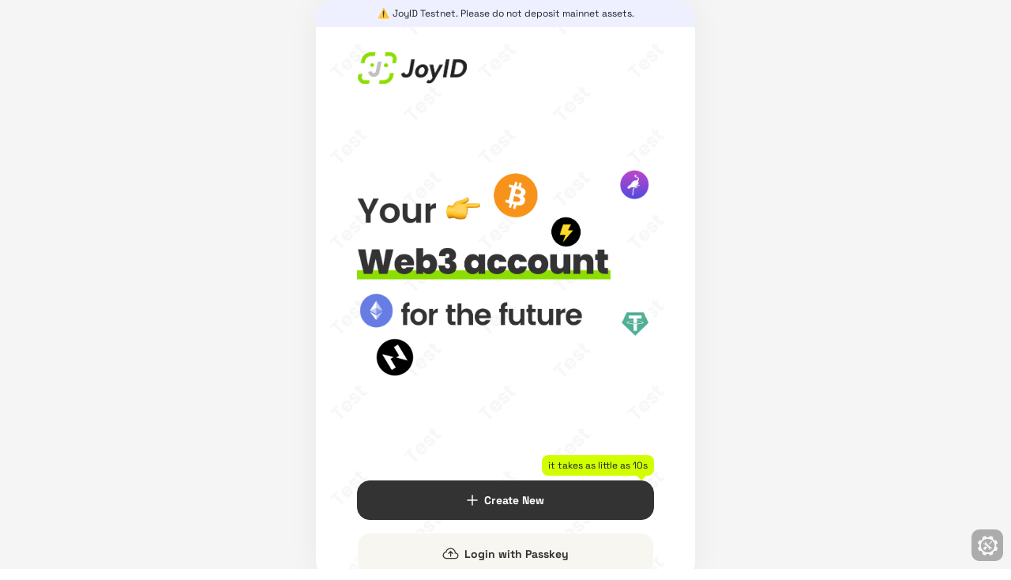

--- FILE ---
content_type: text/html; charset=utf-8
request_url: https://testnet.joyid.dev/
body_size: 461
content:
<!DOCTYPE html>
<html>
  <head>
    <meta charset="UTF-8" />
    <link rel="icon" href="/favicon.ico">
    <link rel="apple-touch-icon" href="/apple-touch-icon.png" sizes="180x180">
    <link rel="icon" href="/pwa-64x64.png" type="image/png" />
    <link rel="mask-icon" href="/maskable-icon.png" />
    <meta name="theme-color" content="#ffffff">
    <meta http-equiv="Content-Security-Policy" content="default-src 'self'; script-src 'self' https://*.googletagmanager.com 'unsafe-eval'; img-src https://* ipfs://* data: blob:; connect-src https://* wss://*; media-src https://* ipfs://*; frame-src https://*.walletconnect.com https://*.tokenscript.org https://widget.changelly.com https://global.kodo.finance https://ramp.kodo.finance https://ramp.alchemypay.org; style-src 'self' 'unsafe-inline'; font-src 'self' data:; worker-src 'self' blob:;
">
    <meta name="viewport" content="width=device-width, initial-scale=1, maximum-scale=1">
    <title>JoyID</title>
    <script type="module" crossorigin src="/assets/index-_ijQQ-Tr.js"></script>
    <link rel="modulepreload" crossorigin href="/assets/@nostr-binding/sdk-BsbXxy5N.js">
    <link rel="modulepreload" crossorigin href="/assets/@rgbpp-sdk/ckb-D0NmQ4e2.js">
    <link rel="modulepreload" crossorigin href="/assets/@rgbpp-sdk/btc-BRmV5naI.js">
    <link rel="modulepreload" crossorigin href="/assets/bitcore-lib-BDtJ9v4M.js">
    <link rel="stylesheet" crossorigin href="/assets/index-BK647MKm.css">
  <link rel="manifest" href="/manifest.webmanifest"></head>
  <body>
    <div id="root"></div>
  </body>
</html>


--- FILE ---
content_type: text/css; charset=utf-8
request_url: https://testnet.joyid.dev/assets/index-BK647MKm.css
body_size: 30170
content:
/*! Mutiny wasm version: 1.16.0 */
:root{font-family:Space Grotesk,-apple-system,BlinkMacSystemFont,Segoe UI,Roboto,Oxygen,Ubuntu,Cantarell,Fira Sans,Droid Sans,Helvetica Neue,sans-serif}html,body{font-family:"Space Grotesk",-apple-system,BlinkMacSystemFont,Segoe UI,Roboto,Oxygen,Ubuntu,Cantarell,Fira Sans,Droid Sans,Helvetica Neue,sans-serif,Apple Color Emoji,Segoe UI Emoji,Noto Color Emoji,EmojiSymbols,emojione,twemoji,EmojiOne Color}body{position:relative}#root{display:flex;justify-content:center}*:focus{-webkit-appearance:none;-webkit-tap-highlight-color:transparent;-ms-touch-action:manipulation;touch-action:manipulation}*:active{-webkit-tap-highlight-color:transparent}button{-webkit-tap-highlight-color:rgba(0,0,0,0)}@font-face{font-family:Space Grotesk;font-style:normal;font-display:swap;font-weight:400;src:url([data-uri]) format("woff2"),url(/assets/space-grotesk-all-400-normal-6_2xYNlH.woff) format("woff");unicode-range:U+0102-0103,U+0110-0111,U+0128-0129,U+0168-0169,U+01A0-01A1,U+01AF-01B0,U+1EA0-1EF9,U+20AB}@font-face{font-family:Space Grotesk;font-style:normal;font-display:swap;font-weight:400;src:url(/assets/space-grotesk-latin-ext-400-normal-Dpvq9tE9.woff2) format("woff2"),url(/assets/space-grotesk-all-400-normal-6_2xYNlH.woff) format("woff");unicode-range:U+0100-024F,U+0259,U+1E00-1EFF,U+2020,U+20A0-20AB,U+20AD-20CF,U+2113,U+2C60-2C7F,U+A720-A7FF}@font-face{font-family:Space Grotesk;font-style:normal;font-display:swap;font-weight:400;src:url(/assets/space-grotesk-latin-400-normal-e95TpbNY.woff2) format("woff2"),url(/assets/space-grotesk-all-400-normal-6_2xYNlH.woff) format("woff");unicode-range:U+0000-00FF,U+0131,U+0152-0153,U+02BB-02BC,U+02C6,U+02DA,U+02DC,U+2000-206F,U+2074,U+20AC,U+2122,U+2191,U+2193,U+2212,U+2215,U+FEFF,U+FFFD}@font-face{font-family:Space Grotesk;font-style:normal;font-display:swap;font-weight:500;src:url([data-uri]) format("woff2"),url(/assets/space-grotesk-all-500-normal-DWPfOoc-.woff) format("woff");unicode-range:U+0102-0103,U+0110-0111,U+0128-0129,U+0168-0169,U+01A0-01A1,U+01AF-01B0,U+1EA0-1EF9,U+20AB}@font-face{font-family:Space Grotesk;font-style:normal;font-display:swap;font-weight:500;src:url(/assets/space-grotesk-latin-ext-500-normal-Oa8qpCtW.woff2) format("woff2"),url(/assets/space-grotesk-all-500-normal-DWPfOoc-.woff) format("woff");unicode-range:U+0100-024F,U+0259,U+1E00-1EFF,U+2020,U+20A0-20AB,U+20AD-20CF,U+2113,U+2C60-2C7F,U+A720-A7FF}@font-face{font-family:Space Grotesk;font-style:normal;font-display:swap;font-weight:500;src:url(/assets/space-grotesk-latin-500-normal-BwPkiWdb.woff2) format("woff2"),url(/assets/space-grotesk-all-500-normal-DWPfOoc-.woff) format("woff");unicode-range:U+0000-00FF,U+0131,U+0152-0153,U+02BB-02BC,U+02C6,U+02DA,U+02DC,U+2000-206F,U+2074,U+20AC,U+2122,U+2191,U+2193,U+2212,U+2215,U+FEFF,U+FFFD}@font-face{font-family:Space Grotesk;font-style:normal;font-display:swap;font-weight:700;src:url([data-uri]) format("woff2"),url(/assets/space-grotesk-all-700-normal-BzbQErQA.woff) format("woff");unicode-range:U+0102-0103,U+0110-0111,U+0128-0129,U+0168-0169,U+01A0-01A1,U+01AF-01B0,U+1EA0-1EF9,U+20AB}@font-face{font-family:Space Grotesk;font-style:normal;font-display:swap;font-weight:700;src:url(/assets/space-grotesk-latin-ext-700-normal-B7HpXSz2.woff2) format("woff2"),url(/assets/space-grotesk-all-700-normal-BzbQErQA.woff) format("woff");unicode-range:U+0100-024F,U+0259,U+1E00-1EFF,U+2020,U+20A0-20AB,U+20AD-20CF,U+2113,U+2C60-2C7F,U+A720-A7FF}@font-face{font-family:Space Grotesk;font-style:normal;font-display:swap;font-weight:700;src:url(/assets/space-grotesk-latin-700-normal-CwLNfCvC.woff2) format("woff2"),url(/assets/space-grotesk-all-700-normal-BzbQErQA.woff) format("woff");unicode-range:U+0000-00FF,U+0131,U+0152-0153,U+02BB-02BC,U+02C6,U+02DA,U+02DC,U+2000-206F,U+2074,U+20AC,U+2122,U+2191,U+2193,U+2212,U+2215,U+FEFF,U+FFFD}@font-face{font-family:Inter;font-style:normal;font-display:swap;font-weight:400;src:url(/assets/inter-cyrillic-ext-400-normal-CFvBWp3v.woff2) format("woff2"),url(/assets/inter-all-400-normal-BpORAHN-.woff) format("woff");unicode-range:U+0460-052F,U+1C80-1C88,U+20B4,U+2DE0-2DFF,U+A640-A69F,U+FE2E-FE2F}@font-face{font-family:Inter;font-style:normal;font-display:swap;font-weight:400;src:url(/assets/inter-cyrillic-400-normal-Q-C3FR23.woff2) format("woff2"),url(/assets/inter-all-400-normal-BpORAHN-.woff) format("woff");unicode-range:U+0301,U+0400-045F,U+0490-0491,U+04B0-04B1,U+2116}@font-face{font-family:Inter;font-style:normal;font-display:swap;font-weight:400;src:url([data-uri]) format("woff2"),url(/assets/inter-all-400-normal-BpORAHN-.woff) format("woff");unicode-range:U+1F00-1FFF}@font-face{font-family:Inter;font-style:normal;font-display:swap;font-weight:400;src:url(/assets/inter-greek-400-normal-BhkgBvw-.woff2) format("woff2"),url(/assets/inter-all-400-normal-BpORAHN-.woff) format("woff");unicode-range:U+0370-03FF}@font-face{font-family:Inter;font-style:normal;font-display:swap;font-weight:400;src:url([data-uri]) format("woff2"),url(/assets/inter-all-400-normal-BpORAHN-.woff) format("woff");unicode-range:U+0102-0103,U+0110-0111,U+0128-0129,U+0168-0169,U+01A0-01A1,U+01AF-01B0,U+1EA0-1EF9,U+20AB}@font-face{font-family:Inter;font-style:normal;font-display:swap;font-weight:400;src:url(/assets/inter-latin-ext-400-normal-D3hQhSwC.woff2) format("woff2"),url(/assets/inter-all-400-normal-BpORAHN-.woff) format("woff");unicode-range:U+0100-024F,U+0259,U+1E00-1EFF,U+2020,U+20A0-20AB,U+20AD-20CF,U+2113,U+2C60-2C7F,U+A720-A7FF}@font-face{font-family:Inter;font-style:normal;font-display:swap;font-weight:400;src:url(/assets/inter-latin-400-normal-YtgfLPRn.woff2) format("woff2"),url(/assets/inter-all-400-normal-BpORAHN-.woff) format("woff");unicode-range:U+0000-00FF,U+0131,U+0152-0153,U+02BB-02BC,U+02C6,U+02DA,U+02DC,U+2000-206F,U+2074,U+20AC,U+2122,U+2191,U+2193,U+2212,U+2215,U+FEFF,U+FFFD}@font-face{font-family:Inter;font-style:normal;font-display:swap;font-weight:500;src:url(/assets/inter-cyrillic-ext-500-normal-CQJ7qNaA.woff2) format("woff2"),url(/assets/inter-all-500-normal-DEpwPAOL.woff) format("woff");unicode-range:U+0460-052F,U+1C80-1C88,U+20B4,U+2DE0-2DFF,U+A640-A69F,U+FE2E-FE2F}@font-face{font-family:Inter;font-style:normal;font-display:swap;font-weight:500;src:url(/assets/inter-cyrillic-500-normal-5qlZLGbJ.woff2) format("woff2"),url(/assets/inter-all-500-normal-DEpwPAOL.woff) format("woff");unicode-range:U+0301,U+0400-045F,U+0490-0491,U+04B0-04B1,U+2116}@font-face{font-family:Inter;font-style:normal;font-display:swap;font-weight:500;src:url(/assets/inter-greek-ext-500-normal-uQR6sOdj.woff2) format("woff2"),url(/assets/inter-all-500-normal-DEpwPAOL.woff) format("woff");unicode-range:U+1F00-1FFF}@font-face{font-family:Inter;font-style:normal;font-display:swap;font-weight:500;src:url(/assets/inter-greek-500-normal-DK91uhO_.woff2) format("woff2"),url(/assets/inter-all-500-normal-DEpwPAOL.woff) format("woff");unicode-range:U+0370-03FF}@font-face{font-family:Inter;font-style:normal;font-display:swap;font-weight:500;src:url([data-uri]) format("woff2"),url(/assets/inter-all-500-normal-DEpwPAOL.woff) format("woff");unicode-range:U+0102-0103,U+0110-0111,U+0128-0129,U+0168-0169,U+01A0-01A1,U+01AF-01B0,U+1EA0-1EF9,U+20AB}@font-face{font-family:Inter;font-style:normal;font-display:swap;font-weight:500;src:url(/assets/inter-latin-ext-500-normal-BLXwl4V6.woff2) format("woff2"),url(/assets/inter-all-500-normal-DEpwPAOL.woff) format("woff");unicode-range:U+0100-024F,U+0259,U+1E00-1EFF,U+2020,U+20A0-20AB,U+20AD-20CF,U+2113,U+2C60-2C7F,U+A720-A7FF}@font-face{font-family:Inter;font-style:normal;font-display:swap;font-weight:500;src:url(/assets/inter-latin-500-normal-DfX5FI9E.woff2) format("woff2"),url(/assets/inter-all-500-normal-DEpwPAOL.woff) format("woff");unicode-range:U+0000-00FF,U+0131,U+0152-0153,U+02BB-02BC,U+02C6,U+02DA,U+02DC,U+2000-206F,U+2074,U+20AC,U+2122,U+2191,U+2193,U+2212,U+2215,U+FEFF,U+FFFD}@font-face{font-family:Inter;font-style:normal;font-display:swap;font-weight:700;src:url(/assets/inter-cyrillic-ext-700-normal-CtzmhaUk.woff2) format("woff2"),url(/assets/inter-all-700-normal-DDx3QTBa.woff) format("woff");unicode-range:U+0460-052F,U+1C80-1C88,U+20B4,U+2DE0-2DFF,U+A640-A69F,U+FE2E-FE2F}@font-face{font-family:Inter;font-style:normal;font-display:swap;font-weight:700;src:url(/assets/inter-cyrillic-700-normal-BaMr6BGj.woff2) format("woff2"),url(/assets/inter-all-700-normal-DDx3QTBa.woff) format("woff");unicode-range:U+0301,U+0400-045F,U+0490-0491,U+04B0-04B1,U+2116}@font-face{font-family:Inter;font-style:normal;font-display:swap;font-weight:700;src:url(/assets/inter-greek-ext-700-normal-KThbdDrD.woff2) format("woff2"),url(/assets/inter-all-700-normal-DDx3QTBa.woff) format("woff");unicode-range:U+1F00-1FFF}@font-face{font-family:Inter;font-style:normal;font-display:swap;font-weight:700;src:url(/assets/inter-greek-700-normal-CFIQX1U2.woff2) format("woff2"),url(/assets/inter-all-700-normal-DDx3QTBa.woff) format("woff");unicode-range:U+0370-03FF}@font-face{font-family:Inter;font-style:normal;font-display:swap;font-weight:700;src:url([data-uri]) format("woff2"),url(/assets/inter-all-700-normal-DDx3QTBa.woff) format("woff");unicode-range:U+0102-0103,U+0110-0111,U+0128-0129,U+0168-0169,U+01A0-01A1,U+01AF-01B0,U+1EA0-1EF9,U+20AB}@font-face{font-family:Inter;font-style:normal;font-display:swap;font-weight:700;src:url(/assets/inter-latin-ext-700-normal-I3sD4eMF.woff2) format("woff2"),url(/assets/inter-all-700-normal-DDx3QTBa.woff) format("woff");unicode-range:U+0100-024F,U+0259,U+1E00-1EFF,U+2020,U+20A0-20AB,U+20AD-20CF,U+2113,U+2C60-2C7F,U+A720-A7FF}@font-face{font-family:Inter;font-style:normal;font-display:swap;font-weight:700;src:url(/assets/inter-latin-700-normal-Bj1B9WKG.woff2) format("woff2"),url(/assets/inter-all-700-normal-DDx3QTBa.woff) format("woff");unicode-range:U+0000-00FF,U+0131,U+0152-0153,U+02BB-02BC,U+02C6,U+02DA,U+02DC,U+2000-206F,U+2074,U+20AC,U+2122,U+2191,U+2193,U+2212,U+2215,U+FEFF,U+FFFD}.select-trigger{display:flex;width:135px;padding:6px 8px;justify-content:space-between;align-items:center;flex-shrink:0;border-radius:16px;border:1px solid #000;background:#fff}.select-trigger:focus{box-shadow:0 0 0 1px #000}.SelectContent{overflow:hidden;background-color:#fff;border-radius:8px;box-shadow:0 10px 38px -10px #16171859,0 10px 20px -15px #16171833}.SelectViewport{padding:8px}.SelectItem{font-size:13px;line-height:1;color:#333;border-radius:3px;display:flex;align-items:center;padding:8px 35px 8px 25px;position:relative;-webkit-user-select:none;user-select:none}.SelectItem[data-disabled]{color:var(--mauve-8);pointer-events:none}.SelectItem[data-highlighted]{outline:none;background-color:var(--chakra-colors-gray-100);color:#4e51f4}.SelectItemIndicator{position:absolute;left:0;display:inline-flex;align-items:center;justify-content:center}@font-face{font-family:swiper-icons;src:url(data:application/font-woff;charset=utf-8;base64,\ [base64]//wADZ2x5ZgAAAywAAADMAAAD2MHtryVoZWFkAAABbAAAADAAAAA2E2+eoWhoZWEAAAGcAAAAHwAAACQC9gDzaG10eAAAAigAAAAZAAAArgJkABFsb2NhAAAC0AAAAFoAAABaFQAUGG1heHAAAAG8AAAAHwAAACAAcABAbmFtZQAAA/gAAAE5AAACXvFdBwlwb3N0AAAFNAAAAGIAAACE5s74hXjaY2BkYGAAYpf5Hu/j+W2+MnAzMYDAzaX6QjD6/4//Bxj5GA8AuRwMYGkAPywL13jaY2BkYGA88P8Agx4j+/8fQDYfA1AEBWgDAIB2BOoAeNpjYGRgYNBh4GdgYgABEMnIABJzYNADCQAACWgAsQB42mNgYfzCOIGBlYGB0YcxjYGBwR1Kf2WQZGhhYGBiYGVmgAFGBiQQkOaawtDAoMBQxXjg/wEGPcYDDA4wNUA2CCgwsAAAO4EL6gAAeNpj2M0gyAACqxgGNWBkZ2D4/wMA+xkDdgAAAHjaY2BgYGaAYBkGRgYQiAHyGMF8FgYHIM3DwMHABGQrMOgyWDLEM1T9/w8UBfEMgLzE////P/5//f/V/xv+r4eaAAeMbAxwIUYmIMHEgKYAYjUcsDAwsLKxc3BycfPw8jEQA/[base64]/uznmfPFBNODM2K7MTQ45YEAZqGP81AmGGcF3iPqOop0r1SPTaTbVkfUe4HXj97wYE+yNwWYxwWu4v1ugWHgo3S1XdZEVqWM7ET0cfnLGxWfkgR42o2PvWrDMBSFj/IHLaF0zKjRgdiVMwScNRAoWUoH78Y2icB/yIY09An6AH2Bdu/UB+yxopYshQiEvnvu0dURgDt8QeC8PDw7Fpji3fEA4z/PEJ6YOB5hKh4dj3EvXhxPqH/SKUY3rJ7srZ4FZnh1PMAtPhwP6fl2PMJMPDgeQ4rY8YT6Gzao0eAEA409DuggmTnFnOcSCiEiLMgxCiTI6Cq5DZUd3Qmp10vO0LaLTd2cjN4fOumlc7lUYbSQcZFkutRG7g6JKZKy0RmdLY680CDnEJ+UMkpFFe1RN7nxdVpXrC4aTtnaurOnYercZg2YVmLN/d/gczfEimrE/fs/bOuq29Zmn8tloORaXgZgGa78yO9/cnXm2BpaGvq25Dv9S4E9+5SIc9PqupJKhYFSSl47+Qcr1mYNAAAAeNptw0cKwkAAAMDZJA8Q7OUJvkLsPfZ6zFVERPy8qHh2YER+3i/BP83vIBLLySsoKimrqKqpa2hp6+jq6RsYGhmbmJqZSy0sraxtbO3sHRydnEMU4uR6yx7JJXveP7WrDycAAAAAAAH//wACeNpjYGRgYOABYhkgZgJCZgZNBkYGLQZtIJsFLMYAAAw3ALgAeNolizEKgDAQBCchRbC2sFER0YD6qVQiBCv/H9ezGI6Z5XBAw8CBK/m5iQQVauVbXLnOrMZv2oLdKFa8Pjuru2hJzGabmOSLzNMzvutpB3N42mNgZGBg4GKQYzBhYMxJLMlj4GBgAYow/P/PAJJhLM6sSoWKfWCAAwDAjgbRAAB42mNgYGBkAIIbCZo5IPrmUn0hGA0AO8EFTQAA);font-weight:400;font-style:normal}:root{--swiper-theme-color: #007aff}:host{position:relative;display:block;margin-left:auto;margin-right:auto;z-index:1}.swiper{margin-left:auto;margin-right:auto;position:relative;overflow:hidden;list-style:none;padding:0;z-index:1;display:block}.swiper-vertical>.swiper-wrapper{flex-direction:column}.swiper-wrapper{position:relative;width:100%;height:100%;z-index:1;display:flex;transition-property:transform;transition-timing-function:var(--swiper-wrapper-transition-timing-function, initial);box-sizing:content-box}.swiper-android .swiper-slide,.swiper-ios .swiper-slide,.swiper-wrapper{transform:translateZ(0)}.swiper-horizontal{touch-action:pan-y}.swiper-vertical{touch-action:pan-x}.swiper-slide{flex-shrink:0;width:100%;height:100%;position:relative;transition-property:transform;display:block}.swiper-slide-invisible-blank{visibility:hidden}.swiper-autoheight,.swiper-autoheight .swiper-slide{height:auto}.swiper-autoheight .swiper-wrapper{align-items:flex-start;transition-property:transform,height}.swiper-backface-hidden .swiper-slide{transform:translateZ(0);-webkit-backface-visibility:hidden;backface-visibility:hidden}.swiper-3d.swiper-css-mode .swiper-wrapper{perspective:1200px}.swiper-3d .swiper-wrapper{transform-style:preserve-3d}.swiper-3d{perspective:1200px}.swiper-3d .swiper-slide,.swiper-3d .swiper-cube-shadow{transform-style:preserve-3d}.swiper-css-mode>.swiper-wrapper{overflow:auto;scrollbar-width:none;-ms-overflow-style:none}.swiper-css-mode>.swiper-wrapper::-webkit-scrollbar{display:none}.swiper-css-mode>.swiper-wrapper>.swiper-slide{scroll-snap-align:start start}.swiper-css-mode.swiper-horizontal>.swiper-wrapper{scroll-snap-type:x mandatory}.swiper-css-mode.swiper-vertical>.swiper-wrapper{scroll-snap-type:y mandatory}.swiper-css-mode.swiper-free-mode>.swiper-wrapper{scroll-snap-type:none}.swiper-css-mode.swiper-free-mode>.swiper-wrapper>.swiper-slide{scroll-snap-align:none}.swiper-css-mode.swiper-centered>.swiper-wrapper:before{content:"";flex-shrink:0;order:9999}.swiper-css-mode.swiper-centered>.swiper-wrapper>.swiper-slide{scroll-snap-align:center center;scroll-snap-stop:always}.swiper-css-mode.swiper-centered.swiper-horizontal>.swiper-wrapper>.swiper-slide:first-child{margin-inline-start:var(--swiper-centered-offset-before)}.swiper-css-mode.swiper-centered.swiper-horizontal>.swiper-wrapper:before{height:100%;min-height:1px;width:var(--swiper-centered-offset-after)}.swiper-css-mode.swiper-centered.swiper-vertical>.swiper-wrapper>.swiper-slide:first-child{margin-block-start:var(--swiper-centered-offset-before)}.swiper-css-mode.swiper-centered.swiper-vertical>.swiper-wrapper:before{width:100%;min-width:1px;height:var(--swiper-centered-offset-after)}.swiper-3d .swiper-slide-shadow,.swiper-3d .swiper-slide-shadow-left,.swiper-3d .swiper-slide-shadow-right,.swiper-3d .swiper-slide-shadow-top,.swiper-3d .swiper-slide-shadow-bottom{position:absolute;left:0;top:0;width:100%;height:100%;pointer-events:none;z-index:10}.swiper-3d .swiper-slide-shadow{background:#00000026}.swiper-3d .swiper-slide-shadow-left{background-image:linear-gradient(to left,#00000080,#0000)}.swiper-3d .swiper-slide-shadow-right{background-image:linear-gradient(to right,#00000080,#0000)}.swiper-3d .swiper-slide-shadow-top{background-image:linear-gradient(to top,#00000080,#0000)}.swiper-3d .swiper-slide-shadow-bottom{background-image:linear-gradient(to bottom,#00000080,#0000)}.swiper-lazy-preloader{width:42px;height:42px;position:absolute;left:50%;top:50%;margin-left:-21px;margin-top:-21px;z-index:10;transform-origin:50%;box-sizing:border-box;border:4px solid var(--swiper-preloader-color, var(--swiper-theme-color));border-radius:50%;border-top-color:transparent}.swiper:not(.swiper-watch-progress) .swiper-lazy-preloader,.swiper-watch-progress .swiper-slide-visible .swiper-lazy-preloader{animation:swiper-preloader-spin 1s infinite linear}.swiper-lazy-preloader-white{--swiper-preloader-color: #fff}.swiper-lazy-preloader-black{--swiper-preloader-color: #000}@keyframes swiper-preloader-spin{0%{transform:rotate(0)}to{transform:rotate(360deg)}}


--- FILE ---
content_type: application/javascript; charset=utf-8
request_url: https://testnet.joyid.dev/assets/workbox-window.prod.es5-B_6ZJHoI.js
body_size: 1798
content:
/*! Mutiny wasm version: 1.16.0 */
try{self["workbox:window:7.0.0"]&&_()}catch{}function y(e,o){return new Promise(function(t){var i=new MessageChannel;i.port1.onmessage=function(f){t(f.data)},e.postMessage(o,[i.port2])})}function W(e,o){for(var t=0;t<o.length;t++){var i=o[t];i.enumerable=i.enumerable||!1,i.configurable=!0,"value"in i&&(i.writable=!0),Object.defineProperty(e,i.key,i)}}function E(e,o){(o==null||o>e.length)&&(o=e.length);for(var t=0,i=new Array(o);t<o;t++)i[t]=e[t];return i}function k(e,o){var t;if(typeof Symbol>"u"||e[Symbol.iterator]==null){if(Array.isArray(e)||(t=function(f,g){if(f){if(typeof f=="string")return E(f,g);var l=Object.prototype.toString.call(f).slice(8,-1);return l==="Object"&&f.constructor&&(l=f.constructor.name),l==="Map"||l==="Set"?Array.from(f):l==="Arguments"||/^(?:Ui|I)nt(?:8|16|32)(?:Clamped)?Array$/.test(l)?E(f,g):void 0}}(e))||o){t&&(e=t);var i=0;return function(){return i>=e.length?{done:!0}:{done:!1,value:e[i++]}}}throw new TypeError(`Invalid attempt to iterate non-iterable instance.
In order to be iterable, non-array objects must have a [Symbol.iterator]() method.`)}return(t=e[Symbol.iterator]()).next.bind(t)}try{self["workbox:core:7.0.0"]&&_()}catch{}var b=function(){var e=this;this.promise=new Promise(function(o,t){e.resolve=o,e.reject=t})};function S(e,o){var t=location.href;return new URL(e,t).href===new URL(o,t).href}var d=function(e,o){this.type=e,Object.assign(this,o)};function p(e,o,t){return t?o?o(e):e:(e&&e.then||(e=Promise.resolve(e)),o?e.then(o):e)}function L(){}var j={type:"SKIP_WAITING"};function P(e,o){return e&&e.then?e.then(L):Promise.resolve()}var x=function(e){var o,t;function i(v,c){var n,r;return c===void 0&&(c={}),(n=e.call(this)||this).nn={},n.tn=0,n.rn=new b,n.en=new b,n.on=new b,n.un=0,n.an=new Set,n.cn=function(){var s=n.fn,a=s.installing;n.tn>0||!S(a.scriptURL,n.sn.toString())||performance.now()>n.un+6e4?(n.vn=a,s.removeEventListener("updatefound",n.cn)):(n.hn=a,n.an.add(a),n.rn.resolve(a)),++n.tn,a.addEventListener("statechange",n.ln)},n.ln=function(s){var a=n.fn,u=s.target,h=u.state,m=u===n.vn,w={sw:u,isExternal:m,originalEvent:s};!m&&n.mn&&(w.isUpdate=!0),n.dispatchEvent(new d(h,w)),h==="installed"?n.wn=self.setTimeout(function(){h==="installed"&&a.waiting===u&&n.dispatchEvent(new d("waiting",w))},200):h==="activating"&&(clearTimeout(n.wn),m||n.en.resolve(u))},n.dn=function(s){var a=n.hn,u=a!==navigator.serviceWorker.controller;n.dispatchEvent(new d("controlling",{isExternal:u,originalEvent:s,sw:a,isUpdate:n.mn})),u||n.on.resolve(a)},n.gn=(r=function(s){var a=s.data,u=s.ports,h=s.source;return p(n.getSW(),function(){n.an.has(h)&&n.dispatchEvent(new d("message",{data:a,originalEvent:s,ports:u,sw:h}))})},function(){for(var s=[],a=0;a<arguments.length;a++)s[a]=arguments[a];try{return Promise.resolve(r.apply(this,s))}catch(u){return Promise.reject(u)}}),n.sn=v,n.nn=c,navigator.serviceWorker.addEventListener("message",n.gn),n}t=e,(o=i).prototype=Object.create(t.prototype),o.prototype.constructor=o,o.__proto__=t;var f,g,l=i.prototype;return l.register=function(v){var c=(v===void 0?{}:v).immediate,n=c!==void 0&&c;try{var r=this;return function(s,a){var u=s();return u&&u.then?u.then(a):a(u)}(function(){if(!n&&document.readyState!=="complete")return P(new Promise(function(s){return window.addEventListener("load",s)}))},function(){return r.mn=!!navigator.serviceWorker.controller,r.yn=r.pn(),p(r.bn(),function(s){r.fn=s,r.yn&&(r.hn=r.yn,r.en.resolve(r.yn),r.on.resolve(r.yn),r.yn.addEventListener("statechange",r.ln,{once:!0}));var a=r.fn.waiting;return a&&S(a.scriptURL,r.sn.toString())&&(r.hn=a,Promise.resolve().then(function(){r.dispatchEvent(new d("waiting",{sw:a,wasWaitingBeforeRegister:!0}))}).then(function(){})),r.hn&&(r.rn.resolve(r.hn),r.an.add(r.hn)),r.fn.addEventListener("updatefound",r.cn),navigator.serviceWorker.addEventListener("controllerchange",r.dn),r.fn})})}catch(s){return Promise.reject(s)}},l.update=function(){try{return this.fn?P(this.fn.update()):void 0}catch(v){return Promise.reject(v)}},l.getSW=function(){return this.hn!==void 0?Promise.resolve(this.hn):this.rn.promise},l.messageSW=function(v){try{return p(this.getSW(),function(c){return y(c,v)})}catch(c){return Promise.reject(c)}},l.messageSkipWaiting=function(){this.fn&&this.fn.waiting&&y(this.fn.waiting,j)},l.pn=function(){var v=navigator.serviceWorker.controller;return v&&S(v.scriptURL,this.sn.toString())?v:void 0},l.bn=function(){try{var v=this;return function(c,n){try{var r=c()}catch(s){return n(s)}return r&&r.then?r.then(void 0,n):r}(function(){return p(navigator.serviceWorker.register(v.sn,v.nn),function(c){return v.un=performance.now(),c})},function(c){throw c})}catch(c){return Promise.reject(c)}},f=i,(g=[{key:"active",get:function(){return this.en.promise}},{key:"controlling",get:function(){return this.on.promise}}])&&W(f.prototype,g),i}(function(){function e(){this.Pn=new Map}var o=e.prototype;return o.addEventListener=function(t,i){this.Sn(t).add(i)},o.removeEventListener=function(t,i){this.Sn(t).delete(i)},o.dispatchEvent=function(t){t.target=this;for(var i,f=k(this.Sn(t.type));!(i=f()).done;)(0,i.value)(t)},o.Sn=function(t){return this.Pn.has(t)||this.Pn.set(t,new Set),this.Pn.get(t)},e}());export{x as Workbox,d as WorkboxEvent,y as messageSW};


--- FILE ---
content_type: application/javascript; charset=utf-8
request_url: https://testnet.joyid.dev/assets/bitcore-lib-BDtJ9v4M.js
body_size: 23241
content:
/*! Mutiny wasm version: 1.16.0 */
import{c as ht}from"./@nostr-binding/sdk-BsbXxy5N.js";import{i as Fn,r as In}from"./@rgbpp-sdk/ckb-D0NmQ4e2.js";import"./@rgbpp-sdk/btc-BRmV5naI.js";var De={},Te={},Me,Ce;function Ne(){return Ce||(Ce=1,Me=function(){if(typeof Symbol!="function"||typeof Object.getOwnPropertySymbols!="function")return!1;if(typeof Symbol.iterator=="symbol")return!0;var t={},h=Symbol("test"),d=Object(h);if(typeof h=="string"||Object.prototype.toString.call(h)!=="[object Symbol]"||Object.prototype.toString.call(d)!=="[object Symbol]")return!1;var s=42;t[h]=s;for(var D in t)return!1;if(typeof Object.keys=="function"&&Object.keys(t).length!==0||typeof Object.getOwnPropertyNames=="function"&&Object.getOwnPropertyNames(t).length!==0)return!1;var x=Object.getOwnPropertySymbols(t);if(x.length!==1||x[0]!==h||!Object.prototype.propertyIsEnumerable.call(t,h))return!1;if(typeof Object.getOwnPropertyDescriptor=="function"){var w=Object.getOwnPropertyDescriptor(t,h);if(w.value!==s||w.enumerable!==!0)return!1}return!0}),Me}var Lt,Ue;function zt(){if(Ue)return Lt;Ue=1;var t=Ne();return Lt=function(){return t()&&!!Symbol.toStringTag},Lt}var _e,We;function Le(){return We||(We=1,_e=Object),_e}var ze,Ve;function kn(){return Ve||(Ve=1,ze=Error),ze}var He,Ge;function Rn(){return Ge||(Ge=1,He=EvalError),He}var $e,qe;function Bn(){return qe||(qe=1,$e=RangeError),$e}var Je,Ke;function Dn(){return Ke||(Ke=1,Je=ReferenceError),Je}var Qe,Ze;function Xe(){return Ze||(Ze=1,Qe=SyntaxError),Qe}var Ye,tr;function jt(){return tr||(tr=1,Ye=TypeError),Ye}var er,rr;function Tn(){return rr||(rr=1,er=URIError),er}var nr,or;function Mn(){return or||(or=1,nr=Math.abs),nr}var ar,ir;function Cn(){return ir||(ir=1,ar=Math.floor),ar}var ur,cr;function Nn(){return cr||(cr=1,ur=Math.max),ur}var fr,pr;function Un(){return pr||(pr=1,fr=Math.min),fr}var lr,sr;function _n(){return sr||(sr=1,lr=Math.pow),lr}var yr,hr;function Wn(){return hr||(hr=1,yr=Math.round),yr}var gr,mr;function Ln(){return mr||(mr=1,gr=Number.isNaN||function(t){return t!==t}),gr}var Vt,vr;function zn(){if(vr)return Vt;vr=1;var t=Ln();return Vt=function(h){return t(h)||h===0?h:h<0?-1:1},Vt}var br,dr;function Vn(){return dr||(dr=1,br=Object.getOwnPropertyDescriptor),br}var Ht,wr;function Ot(){if(wr)return Ht;wr=1;var t=Vn();if(t)try{t([],"length")}catch{t=null}return Ht=t,Ht}var Gt,jr;function It(){if(jr)return Gt;jr=1;var t=Object.defineProperty||!1;if(t)try{t({},"a",{value:1})}catch{t=!1}return Gt=t,Gt}var $t,Ar;function Hn(){if(Ar)return $t;Ar=1;var t=typeof Symbol<"u"&&Symbol,h=Ne();return $t=function(){return typeof t!="function"||typeof Symbol!="function"||typeof t("foo")!="symbol"||typeof Symbol("bar")!="symbol"?!1:h()},$t}var Sr,Or;function Pr(){return Or||(Or=1,Sr=typeof Reflect<"u"&&Reflect.getPrototypeOf||null),Sr}var qt,Er;function xr(){if(Er)return qt;Er=1;var t=Le();return qt=t.getPrototypeOf||null,qt}var Jt,Fr;function Gn(){if(Fr)return Jt;Fr=1;var t="Function.prototype.bind called on incompatible ",h=Object.prototype.toString,d=Math.max,s="[object Function]",D=function(v,j){for(var B=[],b=0;b<v.length;b+=1)B[b]=v[b];for(var _=0;_<j.length;_+=1)B[_+v.length]=j[_];return B},x=function(v,j){for(var B=[],b=j,_=0;b<v.length;b+=1,_+=1)B[_]=v[b];return B},w=function(v,j){for(var B="",b=0;b<v.length;b+=1)B+=v[b],b+1<v.length&&(B+=j);return B};return Jt=function(v){var j=this;if(typeof j!="function"||h.apply(j)!==s)throw new TypeError(t+j);for(var B=x(arguments,1),b,_=function(){if(this instanceof b){var u=j.apply(this,D(B,arguments));return Object(u)===u?u:this}return j.apply(v,D(B,arguments))},m=d(0,j.length-B.length),z=[],R=0;R<m;R++)z[R]="$"+R;if(b=Function("binder","return function ("+w(z,",")+"){ return binder.apply(this,arguments); }")(_),j.prototype){var f=function(){};f.prototype=j.prototype,b.prototype=new f,f.prototype=null}return b},Jt}var Kt,Ir;function Pt(){if(Ir)return Kt;Ir=1;var t=Gn();return Kt=Function.prototype.bind||t,Kt}var kr,Rr;function Qt(){return Rr||(Rr=1,kr=Function.prototype.call),kr}var Br,Dr;function Tr(){return Dr||(Dr=1,Br=Function.prototype.apply),Br}var Mr,Cr;function $n(){return Cr||(Cr=1,Mr=typeof Reflect<"u"&&Reflect&&Reflect.apply),Mr}var Zt,Nr;function qn(){if(Nr)return Zt;Nr=1;var t=Pt(),h=Tr(),d=Qt(),s=$n();return Zt=s||t.call(d,h),Zt}var Xt,Ur;function Jn(){if(Ur)return Xt;Ur=1;var t=Pt(),h=jt(),d=Qt(),s=qn();return Xt=function(D){if(D.length<1||typeof D[0]!="function")throw new h("a function is required");return s(t,d,D)},Xt}var Yt,_r;function Kn(){if(_r)return Yt;_r=1;var t=Jn(),h=Ot(),d;try{d=[].__proto__===Array.prototype}catch(w){if(!w||typeof w!="object"||!("code"in w)||w.code!=="ERR_PROTO_ACCESS")throw w}var s=!!d&&h&&h(Object.prototype,"__proto__"),D=Object,x=D.getPrototypeOf;return Yt=s&&typeof s.get=="function"?t([s.get]):typeof x=="function"?function(w){return x(w==null?w:D(w))}:!1,Yt}var te,Wr;function Qn(){if(Wr)return te;Wr=1;var t=Pr(),h=xr(),d=Kn();return te=t?function(s){return t(s)}:h?function(s){if(!s||typeof s!="object"&&typeof s!="function")throw new TypeError("getProto: not an object");return h(s)}:d?function(s){return d(s)}:null,te}var ee,Lr;function Zn(){if(Lr)return ee;Lr=1;var t=Function.prototype.call,h=Object.prototype.hasOwnProperty,d=Pt();return ee=d.call(t,h),ee}var re,zr;function kt(){if(zr)return re;zr=1;var t,h=Le(),d=kn(),s=Rn(),D=Bn(),x=Dn(),w=Xe(),v=jt(),j=Tn(),B=Mn(),b=Cn(),_=Nn(),m=Un(),z=_n(),R=Wn(),f=zn(),u=Function,c=function(P){try{return u('"use strict"; return ('+P+").constructor;")()}catch{}},o=Ot(),l=It(),F=function(){throw new v},n=o?function(){try{return arguments.callee,F}catch{try{return o(arguments,"callee").get}catch{return F}}}():F,A=Hn()(),r=Qn(),T=xr(),M=Pr(),G=Tr(),C=Qt(),S={},et=typeof Uint8Array>"u"||!r?t:r(Uint8Array),$={__proto__:null,"%AggregateError%":typeof AggregateError>"u"?t:AggregateError,"%Array%":Array,"%ArrayBuffer%":typeof ArrayBuffer>"u"?t:ArrayBuffer,"%ArrayIteratorPrototype%":A&&r?r([][Symbol.iterator]()):t,"%AsyncFromSyncIteratorPrototype%":t,"%AsyncFunction%":S,"%AsyncGenerator%":S,"%AsyncGeneratorFunction%":S,"%AsyncIteratorPrototype%":S,"%Atomics%":typeof Atomics>"u"?t:Atomics,"%BigInt%":typeof BigInt>"u"?t:BigInt,"%BigInt64Array%":typeof BigInt64Array>"u"?t:BigInt64Array,"%BigUint64Array%":typeof BigUint64Array>"u"?t:BigUint64Array,"%Boolean%":Boolean,"%DataView%":typeof DataView>"u"?t:DataView,"%Date%":Date,"%decodeURI%":decodeURI,"%decodeURIComponent%":decodeURIComponent,"%encodeURI%":encodeURI,"%encodeURIComponent%":encodeURIComponent,"%Error%":d,"%eval%":eval,"%EvalError%":s,"%Float16Array%":typeof Float16Array>"u"?t:Float16Array,"%Float32Array%":typeof Float32Array>"u"?t:Float32Array,"%Float64Array%":typeof Float64Array>"u"?t:Float64Array,"%FinalizationRegistry%":typeof FinalizationRegistry>"u"?t:FinalizationRegistry,"%Function%":u,"%GeneratorFunction%":S,"%Int8Array%":typeof Int8Array>"u"?t:Int8Array,"%Int16Array%":typeof Int16Array>"u"?t:Int16Array,"%Int32Array%":typeof Int32Array>"u"?t:Int32Array,"%isFinite%":isFinite,"%isNaN%":isNaN,"%IteratorPrototype%":A&&r?r(r([][Symbol.iterator]())):t,"%JSON%":typeof JSON=="object"?JSON:t,"%Map%":typeof Map>"u"?t:Map,"%MapIteratorPrototype%":typeof Map>"u"||!A||!r?t:r(new Map()[Symbol.iterator]()),"%Math%":Math,"%Number%":Number,"%Object%":h,"%Object.getOwnPropertyDescriptor%":o,"%parseFloat%":parseFloat,"%parseInt%":parseInt,"%Promise%":typeof Promise>"u"?t:Promise,"%Proxy%":typeof Proxy>"u"?t:Proxy,"%RangeError%":D,"%ReferenceError%":x,"%Reflect%":typeof Reflect>"u"?t:Reflect,"%RegExp%":RegExp,"%Set%":typeof Set>"u"?t:Set,"%SetIteratorPrototype%":typeof Set>"u"||!A||!r?t:r(new Set()[Symbol.iterator]()),"%SharedArrayBuffer%":typeof SharedArrayBuffer>"u"?t:SharedArrayBuffer,"%String%":String,"%StringIteratorPrototype%":A&&r?r(""[Symbol.iterator]()):t,"%Symbol%":A?Symbol:t,"%SyntaxError%":w,"%ThrowTypeError%":n,"%TypedArray%":et,"%TypeError%":v,"%Uint8Array%":typeof Uint8Array>"u"?t:Uint8Array,"%Uint8ClampedArray%":typeof Uint8ClampedArray>"u"?t:Uint8ClampedArray,"%Uint16Array%":typeof Uint16Array>"u"?t:Uint16Array,"%Uint32Array%":typeof Uint32Array>"u"?t:Uint32Array,"%URIError%":j,"%WeakMap%":typeof WeakMap>"u"?t:WeakMap,"%WeakRef%":typeof WeakRef>"u"?t:WeakRef,"%WeakSet%":typeof WeakSet>"u"?t:WeakSet,"%Function.prototype.call%":C,"%Function.prototype.apply%":G,"%Object.defineProperty%":l,"%Object.getPrototypeOf%":T,"%Math.abs%":B,"%Math.floor%":b,"%Math.max%":_,"%Math.min%":m,"%Math.pow%":z,"%Math.round%":R,"%Math.sign%":f,"%Reflect.getPrototypeOf%":M};if(r)try{null.error}catch(P){var q=r(r(P));$["%Error.prototype%"]=q}var rt=function P(k){var E;if(k==="%AsyncFunction%")E=c("async function () {}");else if(k==="%GeneratorFunction%")E=c("function* () {}");else if(k==="%AsyncGeneratorFunction%")E=c("async function* () {}");else if(k==="%AsyncGenerator%"){var H=P("%AsyncGeneratorFunction%");H&&(E=H.prototype)}else if(k==="%AsyncIteratorPrototype%"){var J=P("%AsyncGenerator%");J&&r&&(E=r(J.prototype))}return $[k]=E,E},Z={__proto__:null,"%ArrayBufferPrototype%":["ArrayBuffer","prototype"],"%ArrayPrototype%":["Array","prototype"],"%ArrayProto_entries%":["Array","prototype","entries"],"%ArrayProto_forEach%":["Array","prototype","forEach"],"%ArrayProto_keys%":["Array","prototype","keys"],"%ArrayProto_values%":["Array","prototype","values"],"%AsyncFunctionPrototype%":["AsyncFunction","prototype"],"%AsyncGenerator%":["AsyncGeneratorFunction","prototype"],"%AsyncGeneratorPrototype%":["AsyncGeneratorFunction","prototype","prototype"],"%BooleanPrototype%":["Boolean","prototype"],"%DataViewPrototype%":["DataView","prototype"],"%DatePrototype%":["Date","prototype"],"%ErrorPrototype%":["Error","prototype"],"%EvalErrorPrototype%":["EvalError","prototype"],"%Float32ArrayPrototype%":["Float32Array","prototype"],"%Float64ArrayPrototype%":["Float64Array","prototype"],"%FunctionPrototype%":["Function","prototype"],"%Generator%":["GeneratorFunction","prototype"],"%GeneratorPrototype%":["GeneratorFunction","prototype","prototype"],"%Int8ArrayPrototype%":["Int8Array","prototype"],"%Int16ArrayPrototype%":["Int16Array","prototype"],"%Int32ArrayPrototype%":["Int32Array","prototype"],"%JSONParse%":["JSON","parse"],"%JSONStringify%":["JSON","stringify"],"%MapPrototype%":["Map","prototype"],"%NumberPrototype%":["Number","prototype"],"%ObjectPrototype%":["Object","prototype"],"%ObjProto_toString%":["Object","prototype","toString"],"%ObjProto_valueOf%":["Object","prototype","valueOf"],"%PromisePrototype%":["Promise","prototype"],"%PromiseProto_then%":["Promise","prototype","then"],"%Promise_all%":["Promise","all"],"%Promise_reject%":["Promise","reject"],"%Promise_resolve%":["Promise","resolve"],"%RangeErrorPrototype%":["RangeError","prototype"],"%ReferenceErrorPrototype%":["ReferenceError","prototype"],"%RegExpPrototype%":["RegExp","prototype"],"%SetPrototype%":["Set","prototype"],"%SharedArrayBufferPrototype%":["SharedArrayBuffer","prototype"],"%StringPrototype%":["String","prototype"],"%SymbolPrototype%":["Symbol","prototype"],"%SyntaxErrorPrototype%":["SyntaxError","prototype"],"%TypedArrayPrototype%":["TypedArray","prototype"],"%TypeErrorPrototype%":["TypeError","prototype"],"%Uint8ArrayPrototype%":["Uint8Array","prototype"],"%Uint8ClampedArrayPrototype%":["Uint8ClampedArray","prototype"],"%Uint16ArrayPrototype%":["Uint16Array","prototype"],"%Uint32ArrayPrototype%":["Uint32Array","prototype"],"%URIErrorPrototype%":["URIError","prototype"],"%WeakMapPrototype%":["WeakMap","prototype"],"%WeakSetPrototype%":["WeakSet","prototype"]},U=Pt(),tt=Zn(),O=U.call(C,Array.prototype.concat),N=U.call(G,Array.prototype.splice),V=U.call(C,String.prototype.replace),e=U.call(C,String.prototype.slice),a=U.call(C,RegExp.prototype.exec),y=/[^%.[\]]+|\[(?:(-?\d+(?:\.\d+)?)|(["'])((?:(?!\2)[^\\]|\\.)*?)\2)\]|(?=(?:\.|\[\])(?:\.|\[\]|%$))/g,I=/\\(\\)?/g,L=function(P){var k=e(P,0,1),E=e(P,-1);if(k==="%"&&E!=="%")throw new w("invalid intrinsic syntax, expected closing `%`");if(E==="%"&&k!=="%")throw new w("invalid intrinsic syntax, expected opening `%`");var H=[];return V(P,y,function(J,X,K,nt){H[H.length]=K?V(nt,I,"$1"):X||J}),H},W=function(P,k){var E=P,H;if(tt(Z,E)&&(H=Z[E],E="%"+H[0]+"%"),tt($,E)){var J=$[E];if(J===S&&(J=rt(E)),typeof J>"u"&&!k)throw new v("intrinsic "+P+" exists, but is not available. Please file an issue!");return{alias:H,name:E,value:J}}throw new w("intrinsic "+P+" does not exist!")};return re=function(P,k){if(typeof P!="string"||P.length===0)throw new v("intrinsic name must be a non-empty string");if(arguments.length>1&&typeof k!="boolean")throw new v('"allowMissing" argument must be a boolean');if(a(/^%?[^%]*%?$/,P)===null)throw new w("`%` may not be present anywhere but at the beginning and end of the intrinsic name");var E=L(P),H=E.length>0?E[0]:"",J=W("%"+H+"%",k),X=J.name,K=J.value,nt=!1,it=J.alias;it&&(H=it[0],N(E,O([0,1],it)));for(var pt=1,g=!0;pt<E.length;pt+=1){var ut=E[pt],mt=e(ut,0,1),vt=e(ut,-1);if((mt==='"'||mt==="'"||mt==="`"||vt==='"'||vt==="'"||vt==="`")&&mt!==vt)throw new w("property names with quotes must have matching quotes");if((ut==="constructor"||!g)&&(nt=!0),H+="."+ut,X="%"+H+"%",tt($,X))K=$[X];else if(K!=null){if(!(ut in K)){if(!k)throw new v("base intrinsic for "+P+" exists, but the property is not available.");return}if(o&&pt+1>=E.length){var bt=o(K,ut);g=!!bt,g&&"get"in bt&&!("originalValue"in bt.get)?K=bt.get:K=K[ut]}else g=tt(K,ut),K=K[ut];g&&!nt&&($[X]=K)}}return K},re}var Vr={exports:{}},ne,Hr;function Xn(){if(Hr)return ne;Hr=1;var t=It(),h=Xe(),d=jt(),s=Ot();return ne=function(D,x,w){if(!D||typeof D!="object"&&typeof D!="function")throw new d("`obj` must be an object or a function`");if(typeof x!="string"&&typeof x!="symbol")throw new d("`property` must be a string or a symbol`");if(arguments.length>3&&typeof arguments[3]!="boolean"&&arguments[3]!==null)throw new d("`nonEnumerable`, if provided, must be a boolean or null");if(arguments.length>4&&typeof arguments[4]!="boolean"&&arguments[4]!==null)throw new d("`nonWritable`, if provided, must be a boolean or null");if(arguments.length>5&&typeof arguments[5]!="boolean"&&arguments[5]!==null)throw new d("`nonConfigurable`, if provided, must be a boolean or null");if(arguments.length>6&&typeof arguments[6]!="boolean")throw new d("`loose`, if provided, must be a boolean");var v=arguments.length>3?arguments[3]:null,j=arguments.length>4?arguments[4]:null,B=arguments.length>5?arguments[5]:null,b=arguments.length>6?arguments[6]:!1,_=!!s&&s(D,x);if(t)t(D,x,{configurable:B===null&&_?_.configurable:!B,enumerable:v===null&&_?_.enumerable:!v,value:w,writable:j===null&&_?_.writable:!j});else if(b||!v&&!j&&!B)D[x]=w;else throw new h("This environment does not support defining a property as non-configurable, non-writable, or non-enumerable.")},ne}var oe,Gr;function Yn(){if(Gr)return oe;Gr=1;var t=It(),h=function(){return!!t};return h.hasArrayLengthDefineBug=function(){if(!t)return null;try{return t([],"length",{value:1}).length!==1}catch{return!0}},oe=h,oe}var ae,$r;function to(){if($r)return ae;$r=1;var t=kt(),h=Xn(),d=Yn()(),s=Ot(),D=jt(),x=t("%Math.floor%");return ae=function(w,v){if(typeof w!="function")throw new D("`fn` is not a function");if(typeof v!="number"||v<0||v>4294967295||x(v)!==v)throw new D("`length` must be a positive 32-bit integer");var j=arguments.length>2&&!!arguments[2],B=!0,b=!0;if("length"in w&&s){var _=s(w,"length");_&&!_.configurable&&(B=!1),_&&!_.writable&&(b=!1)}return(B||b||!j)&&(d?h(w,"length",v,!0,!0):h(w,"length",v)),w},ae}var qr;function Jr(){return qr||(qr=1,function(t){var h=Pt(),d=kt(),s=to(),D=jt(),x=d("%Function.prototype.apply%"),w=d("%Function.prototype.call%"),v=d("%Reflect.apply%",!0)||h.call(w,x),j=It(),B=d("%Math.max%");t.exports=function(_){if(typeof _!="function")throw new D("a function is required");var m=v(h,w,arguments);return s(m,1+B(0,_.length-(arguments.length-1)),!0)};var b=function(){return v(h,x,arguments)};j?j(t.exports,"apply",{value:b}):t.exports.apply=b}(Vr)),Vr.exports}var ie,Kr;function ue(){if(Kr)return ie;Kr=1;var t=kt(),h=Jr(),d=h(t("String.prototype.indexOf"));return ie=function(s,D){var x=t(s,!!D);return typeof x=="function"&&d(s,".prototype.")>-1?h(x):x},ie}var ce,Qr;function eo(){if(Qr)return ce;Qr=1;var t=zt()(),h=ue(),d=h("Object.prototype.toString"),s=function(w){return t&&w&&typeof w=="object"&&Symbol.toStringTag in w?!1:d(w)==="[object Arguments]"},D=function(w){return s(w)?!0:w!==null&&typeof w=="object"&&typeof w.length=="number"&&w.length>=0&&d(w)!=="[object Array]"&&d(w.callee)==="[object Function]"},x=function(){return s(arguments)}();return s.isLegacyArguments=D,ce=x?s:D,ce}var fe,Zr;function ro(){if(Zr)return fe;Zr=1;var t=Object.prototype.toString,h=Function.prototype.toString,d=/^\s*(?:function)?\*/,s=zt()(),D=Object.getPrototypeOf,x=function(){if(!s)return!1;try{return Function("return function*() {}")()}catch{}},w;return fe=function(v){if(typeof v!="function")return!1;if(d.test(h.call(v)))return!0;if(!s){var j=t.call(v);return j==="[object GeneratorFunction]"}if(!D)return!1;if(typeof w>"u"){var B=x();w=B?D(B):!1}return D(v)===w},fe}var pe,Xr;function no(){if(Xr)return pe;Xr=1;var t=Function.prototype.toString,h=typeof Reflect=="object"&&Reflect!==null&&Reflect.apply,d,s;if(typeof h=="function"&&typeof Object.defineProperty=="function")try{d=Object.defineProperty({},"length",{get:function(){throw s}}),s={},h(function(){throw 42},null,d)}catch(o){o!==s&&(h=null)}else h=null;var D=/^\s*class\b/,x=function(o){try{var l=t.call(o);return D.test(l)}catch{return!1}},w=function(o){try{return x(o)?!1:(t.call(o),!0)}catch{return!1}},v=Object.prototype.toString,j="[object Object]",B="[object Function]",b="[object GeneratorFunction]",_="[object HTMLAllCollection]",m="[object HTML document.all class]",z="[object HTMLCollection]",R=typeof Symbol=="function"&&!!Symbol.toStringTag,f=!(0 in[,]),u=function(){return!1};if(typeof document=="object"){var c=document.all;v.call(c)===v.call(document.all)&&(u=function(o){if((f||!o)&&(typeof o>"u"||typeof o=="object"))try{var l=v.call(o);return(l===_||l===m||l===z||l===j)&&o("")==null}catch{}return!1})}return pe=h?function(o){if(u(o))return!0;if(!o||typeof o!="function"&&typeof o!="object")return!1;try{h(o,null,d)}catch(l){if(l!==s)return!1}return!x(o)&&w(o)}:function(o){if(u(o))return!0;if(!o||typeof o!="function"&&typeof o!="object")return!1;if(R)return w(o);if(x(o))return!1;var l=v.call(o);return l!==B&&l!==b&&!/^\[object HTML/.test(l)?!1:w(o)},pe}var le,Yr;function oo(){if(Yr)return le;Yr=1;var t=no(),h=Object.prototype.toString,d=Object.prototype.hasOwnProperty,s=function(v,j,B){for(var b=0,_=v.length;b<_;b++)d.call(v,b)&&(B==null?j(v[b],b,v):j.call(B,v[b],b,v))},D=function(v,j,B){for(var b=0,_=v.length;b<_;b++)B==null?j(v.charAt(b),b,v):j.call(B,v.charAt(b),b,v)},x=function(v,j,B){for(var b in v)d.call(v,b)&&(B==null?j(v[b],b,v):j.call(B,v[b],b,v))},w=function(v,j,B){if(!t(j))throw new TypeError("iterator must be a function");var b;arguments.length>=3&&(b=B),h.call(v)==="[object Array]"?s(v,j,b):typeof v=="string"?D(v,j,b):x(v,j,b)};return le=w,le}var tn,en;function ao(){return en||(en=1,tn=["Float32Array","Float64Array","Int8Array","Int16Array","Int32Array","Uint8Array","Uint8ClampedArray","Uint16Array","Uint32Array","BigInt64Array","BigUint64Array"]),tn}var se,rn;function io(){if(rn)return se;rn=1;var t=ao(),h=typeof globalThis>"u"?ht:globalThis;return se=function(){for(var d=[],s=0;s<t.length;s++)typeof h[t[s]]=="function"&&(d[d.length]=t[s]);return d},se}var ye,nn;function on(){if(nn)return ye;nn=1;var t=oo(),h=io(),d=Jr(),s=ue(),D=Ot(),x=s("Object.prototype.toString"),w=zt()(),v=typeof globalThis>"u"?ht:globalThis,j=h(),B=s("String.prototype.slice"),b=Object.getPrototypeOf,_=s("Array.prototype.indexOf",!0)||function(f,u){for(var c=0;c<f.length;c+=1)if(f[c]===u)return c;return-1},m={__proto__:null};w&&D&&b?t(j,function(f){var u=new v[f];if(Symbol.toStringTag in u){var c=b(u),o=D(c,Symbol.toStringTag);if(!o){var l=b(c);o=D(l,Symbol.toStringTag)}m["$"+f]=d(o.get)}}):t(j,function(f){var u=new v[f],c=u.slice||u.set;c&&(m["$"+f]=d(c))});var z=function(f){var u=!1;return t(m,function(c,o){if(!u)try{"$"+c(f)===o&&(u=B(o,1))}catch{}}),u},R=function(f){var u=!1;return t(m,function(c,o){if(!u)try{c(f),u=B(o,1)}catch{}}),u};return ye=function(f){if(!f||typeof f!="object")return!1;if(!w){var u=B(x(f),8,-1);return _(j,u)>-1?u:u!=="Object"?!1:R(f)}return D?z(f):null},ye}var he,an;function uo(){if(an)return he;an=1;var t=on();return he=function(h){return!!t(h)},he}var un;function co(){return un||(un=1,function(t){var h=eo(),d=ro(),s=on(),D=uo();function x(g){return g.call.bind(g)}var w=typeof BigInt<"u",v=typeof Symbol<"u",j=x(Object.prototype.toString),B=x(Number.prototype.valueOf),b=x(String.prototype.valueOf),_=x(Boolean.prototype.valueOf);if(w)var m=x(BigInt.prototype.valueOf);if(v)var z=x(Symbol.prototype.valueOf);function R(g,ut){if(typeof g!="object")return!1;try{return ut(g),!0}catch{return!1}}t.isArgumentsObject=h,t.isGeneratorFunction=d,t.isTypedArray=D;function f(g){return typeof Promise<"u"&&g instanceof Promise||g!==null&&typeof g=="object"&&typeof g.then=="function"&&typeof g.catch=="function"}t.isPromise=f;function u(g){return typeof ArrayBuffer<"u"&&ArrayBuffer.isView?ArrayBuffer.isView(g):D(g)||e(g)}t.isArrayBufferView=u;function c(g){return s(g)==="Uint8Array"}t.isUint8Array=c;function o(g){return s(g)==="Uint8ClampedArray"}t.isUint8ClampedArray=o;function l(g){return s(g)==="Uint16Array"}t.isUint16Array=l;function F(g){return s(g)==="Uint32Array"}t.isUint32Array=F;function n(g){return s(g)==="Int8Array"}t.isInt8Array=n;function A(g){return s(g)==="Int16Array"}t.isInt16Array=A;function r(g){return s(g)==="Int32Array"}t.isInt32Array=r;function T(g){return s(g)==="Float32Array"}t.isFloat32Array=T;function M(g){return s(g)==="Float64Array"}t.isFloat64Array=M;function G(g){return s(g)==="BigInt64Array"}t.isBigInt64Array=G;function C(g){return s(g)==="BigUint64Array"}t.isBigUint64Array=C;function S(g){return j(g)==="[object Map]"}S.working=typeof Map<"u"&&S(new Map);function et(g){return typeof Map>"u"?!1:S.working?S(g):g instanceof Map}t.isMap=et;function $(g){return j(g)==="[object Set]"}$.working=typeof Set<"u"&&$(new Set);function q(g){return typeof Set>"u"?!1:$.working?$(g):g instanceof Set}t.isSet=q;function rt(g){return j(g)==="[object WeakMap]"}rt.working=typeof WeakMap<"u"&&rt(new WeakMap);function Z(g){return typeof WeakMap>"u"?!1:rt.working?rt(g):g instanceof WeakMap}t.isWeakMap=Z;function U(g){return j(g)==="[object WeakSet]"}U.working=typeof WeakSet<"u"&&U(new WeakSet);function tt(g){return U(g)}t.isWeakSet=tt;function O(g){return j(g)==="[object ArrayBuffer]"}O.working=typeof ArrayBuffer<"u"&&O(new ArrayBuffer);function N(g){return typeof ArrayBuffer>"u"?!1:O.working?O(g):g instanceof ArrayBuffer}t.isArrayBuffer=N;function V(g){return j(g)==="[object DataView]"}V.working=typeof ArrayBuffer<"u"&&typeof DataView<"u"&&V(new DataView(new ArrayBuffer(1),0,1));function e(g){return typeof DataView>"u"?!1:V.working?V(g):g instanceof DataView}t.isDataView=e;var a=typeof SharedArrayBuffer<"u"?SharedArrayBuffer:void 0;function y(g){return j(g)==="[object SharedArrayBuffer]"}function I(g){return typeof a>"u"?!1:(typeof y.working>"u"&&(y.working=y(new a)),y.working?y(g):g instanceof a)}t.isSharedArrayBuffer=I;function L(g){return j(g)==="[object AsyncFunction]"}t.isAsyncFunction=L;function W(g){return j(g)==="[object Map Iterator]"}t.isMapIterator=W;function P(g){return j(g)==="[object Set Iterator]"}t.isSetIterator=P;function k(g){return j(g)==="[object Generator]"}t.isGeneratorObject=k;function E(g){return j(g)==="[object WebAssembly.Module]"}t.isWebAssemblyCompiledModule=E;function H(g){return R(g,B)}t.isNumberObject=H;function J(g){return R(g,b)}t.isStringObject=J;function X(g){return R(g,_)}t.isBooleanObject=X;function K(g){return w&&R(g,m)}t.isBigIntObject=K;function nt(g){return v&&R(g,z)}t.isSymbolObject=nt;function it(g){return H(g)||J(g)||X(g)||K(g)||nt(g)}t.isBoxedPrimitive=it;function pt(g){return typeof Uint8Array<"u"&&(N(g)||I(g))}t.isAnyArrayBuffer=pt,["isProxy","isExternal","isModuleNamespaceObject"].forEach(function(g){Object.defineProperty(t,g,{enumerable:!1,value:function(){throw new Error(g+" is not supported in userland")}})})}(Te)),Te}var cn,fn;function fo(){return fn||(fn=1,cn=function(t){return t&&typeof t=="object"&&typeof t.copy=="function"&&typeof t.fill=="function"&&typeof t.readUInt8=="function"}),cn}var pn;function po(){return pn||(pn=1,function(t){var h={},d=Object.getOwnPropertyDescriptors||function(e){for(var a=Object.keys(e),y={},I=0;I<a.length;I++)y[a[I]]=Object.getOwnPropertyDescriptor(e,a[I]);return y},s=/%[sdj%]/g;t.format=function(e){if(!A(e)){for(var a=[],y=0;y<arguments.length;y++)a.push(v(arguments[y]));return a.join(" ")}for(var y=1,I=arguments,L=I.length,W=String(e).replace(s,function(E){if(E==="%%")return"%";if(y>=L)return E;switch(E){case"%s":return String(I[y++]);case"%d":return Number(I[y++]);case"%j":try{return JSON.stringify(I[y++])}catch{return"[Circular]"}default:return E}}),P=I[y];y<L;P=I[++y])l(P)||!G(P)?W+=" "+P:W+=" "+v(P);return W},t.deprecate=function(e,a){if(typeof process<"u"&&process.noDeprecation===!0)return e;if(typeof process>"u")return function(){return t.deprecate(e,a).apply(this,arguments)};var y=!1;function I(){if(!y){if(process.throwDeprecation)throw new Error(a);process.traceDeprecation?console.trace(a):console.error(a),y=!0}return e.apply(this,arguments)}return I};var D={},x=/^$/;if(h.NODE_DEBUG){var w=h.NODE_DEBUG;w=w.replace(/[|\\{}()[\]^$+?.]/g,"\\$&").replace(/\*/g,".*").replace(/,/g,"$|^").toUpperCase(),x=new RegExp("^"+w+"$","i")}t.debuglog=function(e){if(e=e.toUpperCase(),!D[e])if(x.test(e)){var a=process.pid;D[e]=function(){var y=t.format.apply(t,arguments);console.error("%s %d: %s",e,a,y)}}else D[e]=function(){};return D[e]};function v(e,a){var y={seen:[],stylize:B};return arguments.length>=3&&(y.depth=arguments[2]),arguments.length>=4&&(y.colors=arguments[3]),o(a)?y.showHidden=a:a&&t._extend(y,a),T(y.showHidden)&&(y.showHidden=!1),T(y.depth)&&(y.depth=2),T(y.colors)&&(y.colors=!1),T(y.customInspect)&&(y.customInspect=!0),y.colors&&(y.stylize=j),_(y,e,y.depth)}t.inspect=v,v.colors={bold:[1,22],italic:[3,23],underline:[4,24],inverse:[7,27],white:[37,39],grey:[90,39],black:[30,39],blue:[34,39],cyan:[36,39],green:[32,39],magenta:[35,39],red:[31,39],yellow:[33,39]},v.styles={special:"cyan",number:"yellow",boolean:"yellow",undefined:"grey",null:"bold",string:"green",date:"magenta",regexp:"red"};function j(e,a){var y=v.styles[a];return y?"\x1B["+v.colors[y][0]+"m"+e+"\x1B["+v.colors[y][1]+"m":e}function B(e,a){return e}function b(e){var a={};return e.forEach(function(y,I){a[y]=!0}),a}function _(e,a,y){if(e.customInspect&&a&&et(a.inspect)&&a.inspect!==t.inspect&&!(a.constructor&&a.constructor.prototype===a)){var I=a.inspect(y,e);return A(I)||(I=_(e,I,y)),I}var L=m(e,a);if(L)return L;var W=Object.keys(a),P=b(W);if(e.showHidden&&(W=Object.getOwnPropertyNames(a)),S(a)&&(W.indexOf("message")>=0||W.indexOf("description")>=0))return z(a);if(W.length===0){if(et(a)){var k=a.name?": "+a.name:"";return e.stylize("[Function"+k+"]","special")}if(M(a))return e.stylize(RegExp.prototype.toString.call(a),"regexp");if(C(a))return e.stylize(Date.prototype.toString.call(a),"date");if(S(a))return z(a)}var E="",H=!1,J=["{","}"];if(c(a)&&(H=!0,J=["[","]"]),et(a)){var X=a.name?": "+a.name:"";E=" [Function"+X+"]"}if(M(a)&&(E=" "+RegExp.prototype.toString.call(a)),C(a)&&(E=" "+Date.prototype.toUTCString.call(a)),S(a)&&(E=" "+z(a)),W.length===0&&(!H||a.length==0))return J[0]+E+J[1];if(y<0)return M(a)?e.stylize(RegExp.prototype.toString.call(a),"regexp"):e.stylize("[Object]","special");e.seen.push(a);var K;return H?K=R(e,a,y,P,W):K=W.map(function(nt){return f(e,a,y,P,nt,H)}),e.seen.pop(),u(K,E,J)}function m(e,a){if(T(a))return e.stylize("undefined","undefined");if(A(a)){var y="'"+JSON.stringify(a).replace(/^"|"$/g,"").replace(/'/g,"\\'").replace(/\\"/g,'"')+"'";return e.stylize(y,"string")}if(n(a))return e.stylize(""+a,"number");if(o(a))return e.stylize(""+a,"boolean");if(l(a))return e.stylize("null","null")}function z(e){return"["+Error.prototype.toString.call(e)+"]"}function R(e,a,y,I,L){for(var W=[],P=0,k=a.length;P<k;++P)tt(a,String(P))?W.push(f(e,a,y,I,String(P),!0)):W.push("");return L.forEach(function(E){E.match(/^\d+$/)||W.push(f(e,a,y,I,E,!0))}),W}function f(e,a,y,I,L,W){var P,k,E;if(E=Object.getOwnPropertyDescriptor(a,L)||{value:a[L]},E.get?E.set?k=e.stylize("[Getter/Setter]","special"):k=e.stylize("[Getter]","special"):E.set&&(k=e.stylize("[Setter]","special")),tt(I,L)||(P="["+L+"]"),k||(e.seen.indexOf(E.value)<0?(l(y)?k=_(e,E.value,null):k=_(e,E.value,y-1),k.indexOf(`
`)>-1&&(W?k=k.split(`
`).map(function(H){return"  "+H}).join(`
`).slice(2):k=`
`+k.split(`
`).map(function(H){return"   "+H}).join(`
`))):k=e.stylize("[Circular]","special")),T(P)){if(W&&L.match(/^\d+$/))return k;P=JSON.stringify(""+L),P.match(/^"([a-zA-Z_][a-zA-Z_0-9]*)"$/)?(P=P.slice(1,-1),P=e.stylize(P,"name")):(P=P.replace(/'/g,"\\'").replace(/\\"/g,'"').replace(/(^"|"$)/g,"'"),P=e.stylize(P,"string"))}return P+": "+k}function u(e,a,y){var I=e.reduce(function(L,W){return W.indexOf(`
`)>=0,L+W.replace(/\u001b\[\d\d?m/g,"").length+1},0);return I>60?y[0]+(a===""?"":a+`
 `)+" "+e.join(`,
  `)+" "+y[1]:y[0]+a+" "+e.join(", ")+" "+y[1]}t.types=co();function c(e){return Array.isArray(e)}t.isArray=c;function o(e){return typeof e=="boolean"}t.isBoolean=o;function l(e){return e===null}t.isNull=l;function F(e){return e==null}t.isNullOrUndefined=F;function n(e){return typeof e=="number"}t.isNumber=n;function A(e){return typeof e=="string"}t.isString=A;function r(e){return typeof e=="symbol"}t.isSymbol=r;function T(e){return e===void 0}t.isUndefined=T;function M(e){return G(e)&&q(e)==="[object RegExp]"}t.isRegExp=M,t.types.isRegExp=M;function G(e){return typeof e=="object"&&e!==null}t.isObject=G;function C(e){return G(e)&&q(e)==="[object Date]"}t.isDate=C,t.types.isDate=C;function S(e){return G(e)&&(q(e)==="[object Error]"||e instanceof Error)}t.isError=S,t.types.isNativeError=S;function et(e){return typeof e=="function"}t.isFunction=et;function $(e){return e===null||typeof e=="boolean"||typeof e=="number"||typeof e=="string"||typeof e=="symbol"||typeof e>"u"}t.isPrimitive=$,t.isBuffer=fo();function q(e){return Object.prototype.toString.call(e)}function rt(e){return e<10?"0"+e.toString(10):e.toString(10)}var Z=["Jan","Feb","Mar","Apr","May","Jun","Jul","Aug","Sep","Oct","Nov","Dec"];function U(){var e=new Date,a=[rt(e.getHours()),rt(e.getMinutes()),rt(e.getSeconds())].join(":");return[e.getDate(),Z[e.getMonth()],a].join(" ")}t.log=function(){console.log("%s - %s",U(),t.format.apply(t,arguments))},t.inherits=Fn,t._extend=function(e,a){if(!a||!G(a))return e;for(var y=Object.keys(a),I=y.length;I--;)e[y[I]]=a[y[I]];return e};function tt(e,a){return Object.prototype.hasOwnProperty.call(e,a)}var O=typeof Symbol<"u"?Symbol("util.promisify.custom"):void 0;t.promisify=function(e){if(typeof e!="function")throw new TypeError('The "original" argument must be of type Function');if(O&&e[O]){var a=e[O];if(typeof a!="function")throw new TypeError('The "util.promisify.custom" argument must be of type Function');return Object.defineProperty(a,O,{value:a,enumerable:!1,writable:!1,configurable:!0}),a}function a(){for(var y,I,L=new Promise(function(k,E){y=k,I=E}),W=[],P=0;P<arguments.length;P++)W.push(arguments[P]);W.push(function(k,E){k?I(k):y(E)});try{e.apply(this,W)}catch(k){I(k)}return L}return Object.setPrototypeOf(a,Object.getPrototypeOf(e)),O&&Object.defineProperty(a,O,{value:a,enumerable:!1,writable:!1,configurable:!0}),Object.defineProperties(a,d(e))},t.promisify.custom=O;function N(e,a){if(!e){var y=new Error("Promise was rejected with a falsy value");y.reason=e,e=y}return a(e)}function V(e){if(typeof e!="function")throw new TypeError('The "original" argument must be of type Function');function a(){for(var y=[],I=0;I<arguments.length;I++)y.push(arguments[I]);var L=y.pop();if(typeof L!="function")throw new TypeError("The last argument must be of type Function");var W=this,P=function(){return L.apply(W,arguments)};e.apply(this,y).then(function(k){process.nextTick(P.bind(null,null,k))},function(k){process.nextTick(N.bind(null,k,P))})}return Object.setPrototypeOf(a,Object.getPrototypeOf(e)),Object.defineProperties(a,d(e)),a}t.callbackify=V}(De)),De}var gt={},Rt={exports:{}};/*! https://mths.be/punycode v1.4.1 by @mathias */Rt.exports;var ln;function lo(){return ln||(ln=1,function(t,h){(function(d){var s=h&&!h.nodeType&&h,D=t&&!t.nodeType&&t,x=typeof ht=="object"&&ht;(x.global===x||x.window===x||x.self===x)&&(d=x);var w,v=2147483647,j=36,B=1,b=26,_=38,m=700,z=72,R=128,f="-",u=/^xn--/,c=/[^\x20-\x7E]/,o=/[\x2E\u3002\uFF0E\uFF61]/g,l={overflow:"Overflow: input needs wider integers to process","not-basic":"Illegal input >= 0x80 (not a basic code point)","invalid-input":"Invalid input"},F=j-B,n=Math.floor,A=String.fromCharCode,r;function T(O){throw new RangeError(l[O])}function M(O,N){for(var V=O.length,e=[];V--;)e[V]=N(O[V]);return e}function G(O,N){var V=O.split("@"),e="";V.length>1&&(e=V[0]+"@",O=V[1]),O=O.replace(o,".");var a=O.split("."),y=M(a,N).join(".");return e+y}function C(O){for(var N=[],V=0,e=O.length,a,y;V<e;)a=O.charCodeAt(V++),a>=55296&&a<=56319&&V<e?(y=O.charCodeAt(V++),(y&64512)==56320?N.push(((a&1023)<<10)+(y&1023)+65536):(N.push(a),V--)):N.push(a);return N}function S(O){return M(O,function(N){var V="";return N>65535&&(N-=65536,V+=A(N>>>10&1023|55296),N=56320|N&1023),V+=A(N),V}).join("")}function et(O){return O-48<10?O-22:O-65<26?O-65:O-97<26?O-97:j}function $(O,N){return O+22+75*(O<26)-((N!=0)<<5)}function q(O,N,V){var e=0;for(O=V?n(O/m):O>>1,O+=n(O/N);O>F*b>>1;e+=j)O=n(O/F);return n(e+(F+1)*O/(O+_))}function rt(O){var N=[],V=O.length,e,a=0,y=R,I=z,L,W,P,k,E,H,J,X,K;for(L=O.lastIndexOf(f),L<0&&(L=0),W=0;W<L;++W)O.charCodeAt(W)>=128&&T("not-basic"),N.push(O.charCodeAt(W));for(P=L>0?L+1:0;P<V;){for(k=a,E=1,H=j;P>=V&&T("invalid-input"),J=et(O.charCodeAt(P++)),(J>=j||J>n((v-a)/E))&&T("overflow"),a+=J*E,X=H<=I?B:H>=I+b?b:H-I,!(J<X);H+=j)K=j-X,E>n(v/K)&&T("overflow"),E*=K;e=N.length+1,I=q(a-k,e,k==0),n(a/e)>v-y&&T("overflow"),y+=n(a/e),a%=e,N.splice(a++,0,y)}return S(N)}function Z(O){var N,V,e,a,y,I,L,W,P,k,E,H=[],J,X,K,nt;for(O=C(O),J=O.length,N=R,V=0,y=z,I=0;I<J;++I)E=O[I],E<128&&H.push(A(E));for(e=a=H.length,a&&H.push(f);e<J;){for(L=v,I=0;I<J;++I)E=O[I],E>=N&&E<L&&(L=E);for(X=e+1,L-N>n((v-V)/X)&&T("overflow"),V+=(L-N)*X,N=L,I=0;I<J;++I)if(E=O[I],E<N&&++V>v&&T("overflow"),E==N){for(W=V,P=j;k=P<=y?B:P>=y+b?b:P-y,!(W<k);P+=j)nt=W-k,K=j-k,H.push(A($(k+nt%K,0))),W=n(nt/K);H.push(A($(W,0))),y=q(V,X,e==a),V=0,++e}++V,++N}return H.join("")}function U(O){return G(O,function(N){return u.test(N)?rt(N.slice(4).toLowerCase()):N})}function tt(O){return G(O,function(N){return c.test(N)?"xn--"+Z(N):N})}if(w={version:"1.4.1",ucs2:{decode:C,encode:S},decode:rt,encode:Z,toASCII:tt,toUnicode:U},s&&D)if(t.exports==s)D.exports=w;else for(r in w)w.hasOwnProperty(r)&&(s[r]=w[r]);else d.punycode=w})(ht)}(Rt,Rt.exports)),Rt.exports}var ge,sn;function so(){if(sn)return ge;sn=1;var t=typeof Map=="function"&&Map.prototype,h=Object.getOwnPropertyDescriptor&&t?Object.getOwnPropertyDescriptor(Map.prototype,"size"):null,d=t&&h&&typeof h.get=="function"?h.get:null,s=t&&Map.prototype.forEach,D=typeof Set=="function"&&Set.prototype,x=Object.getOwnPropertyDescriptor&&D?Object.getOwnPropertyDescriptor(Set.prototype,"size"):null,w=D&&x&&typeof x.get=="function"?x.get:null,v=D&&Set.prototype.forEach,j=typeof WeakMap=="function"&&WeakMap.prototype,B=j?WeakMap.prototype.has:null,b=typeof WeakSet=="function"&&WeakSet.prototype,_=b?WeakSet.prototype.has:null,m=typeof WeakRef=="function"&&WeakRef.prototype,z=m?WeakRef.prototype.deref:null,R=Boolean.prototype.valueOf,f=Object.prototype.toString,u=Function.prototype.toString,c=String.prototype.match,o=String.prototype.slice,l=String.prototype.replace,F=String.prototype.toUpperCase,n=String.prototype.toLowerCase,A=RegExp.prototype.test,r=Array.prototype.concat,T=Array.prototype.join,M=Array.prototype.slice,G=Math.floor,C=typeof BigInt=="function"?BigInt.prototype.valueOf:null,S=Object.getOwnPropertySymbols,et=typeof Symbol=="function"&&typeof Symbol.iterator=="symbol"?Symbol.prototype.toString:null,$=typeof Symbol=="function"&&typeof Symbol.iterator=="object",q=typeof Symbol=="function"&&Symbol.toStringTag&&(typeof Symbol.toStringTag===$||!0)?Symbol.toStringTag:null,rt=Object.prototype.propertyIsEnumerable,Z=(typeof Reflect=="function"?Reflect.getPrototypeOf:Object.getPrototypeOf)||([].__proto__===Array.prototype?function(i){return i.__proto__}:null);function U(i,p){if(i===1/0||i===-1/0||i!==i||i&&i>-1e3&&i<1e3||A.call(/e/,p))return p;var Y=/[0-9](?=(?:[0-9]{3})+(?![0-9]))/g;if(typeof i=="number"){var ot=i<0?-G(-i):G(i);if(ot!==i){var at=String(ot),Q=o.call(p,at.length+1);return l.call(at,Y,"$&_")+"."+l.call(l.call(Q,/([0-9]{3})/g,"$&_"),/_$/,"")}}return l.call(p,Y,"$&_")}var tt=In,O=tt.custom,N=J(O)?O:null,V={__proto__:null,double:'"',single:"'"},e={__proto__:null,double:/(["\\])/g,single:/(['\\])/g};ge=function i(p,Y,ot,at){var Q=Y||{};if(nt(Q,"quoteStyle")&&!nt(V,Q.quoteStyle))throw new TypeError('option "quoteStyle" must be "single" or "double"');if(nt(Q,"maxStringLength")&&(typeof Q.maxStringLength=="number"?Q.maxStringLength<0&&Q.maxStringLength!==1/0:Q.maxStringLength!==null))throw new TypeError('option "maxStringLength", if provided, must be a positive integer, Infinity, or `null`');var lt=nt(Q,"customInspect")?Q.customInspect:!0;if(typeof lt!="boolean"&&lt!=="symbol")throw new TypeError("option \"customInspect\", if provided, must be `true`, `false`, or `'symbol'`");if(nt(Q,"indent")&&Q.indent!==null&&Q.indent!=="	"&&!(parseInt(Q.indent,10)===Q.indent&&Q.indent>0))throw new TypeError('option "indent" must be "\\t", an integer > 0, or `null`');if(nt(Q,"numericSeparator")&&typeof Q.numericSeparator!="boolean")throw new TypeError('option "numericSeparator", if provided, must be `true` or `false`');var yt=Q.numericSeparator;if(typeof p>"u")return"undefined";if(p===null)return"null";if(typeof p=="boolean")return p?"true":"false";if(typeof p=="string")return Se(p,Q);if(typeof p=="number"){if(p===0)return 1/0/p>0?"0":"-0";var ct=String(p);return yt?U(p,ct):ct}if(typeof p=="bigint"){var st=String(p)+"n";return yt?U(p,st):st}var Tt=typeof Q.depth>"u"?5:Q.depth;if(typeof ot>"u"&&(ot=0),ot>=Tt&&Tt>0&&typeof p=="object")return I(p)?"[Array]":"[Object]";var dt=Pn(Q,ot);if(typeof at>"u")at=[];else if(g(at,p)>=0)return"[Circular]";function ft(wt,Ft,xn){if(Ft&&(at=M.call(at),at.push(Ft)),xn){var Be={depth:Q.depth};return nt(Q,"quoteStyle")&&(Be.quoteStyle=Q.quoteStyle),i(wt,Be,ot+1,at)}return i(wt,Q,ot+1,at)}if(typeof p=="function"&&!W(p)){var Pe=pt(p),Ee=Et(p,ft);return"[Function"+(Pe?": "+Pe:" (anonymous)")+"]"+(Ee.length>0?" { "+T.call(Ee,", ")+" }":"")}if(J(p)){var xe=$?l.call(String(p),/^(Symbol\(.*\))_[^)]*$/,"$1"):et.call(p);return typeof p=="object"&&!$?At(xe):xe}if(An(p)){for(var St="<"+n.call(String(p.nodeName)),Mt=p.attributes||[],xt=0;xt<Mt.length;xt++)St+=" "+Mt[xt].name+"="+a(y(Mt[xt].value),"double",Q);return St+=">",p.childNodes&&p.childNodes.length&&(St+="..."),St+="</"+n.call(String(p.nodeName))+">",St}if(I(p)){if(p.length===0)return"[]";var Ct=Et(p,ft);return dt&&!On(Ct)?"["+Dt(Ct,dt)+"]":"[ "+T.call(Ct,", ")+" ]"}if(P(p)){var Nt=Et(p,ft);return!("cause"in Error.prototype)&&"cause"in p&&!rt.call(p,"cause")?"{ ["+String(p)+"] "+T.call(r.call("[cause]: "+ft(p.cause),Nt),", ")+" }":Nt.length===0?"["+String(p)+"]":"{ ["+String(p)+"] "+T.call(Nt,", ")+" }"}if(typeof p=="object"&&lt){if(N&&typeof p[N]=="function"&&tt)return tt(p,{depth:Tt-ot});if(lt!=="symbol"&&typeof p.inspect=="function")return p.inspect()}if(ut(p)){var Fe=[];return s&&s.call(p,function(wt,Ft){Fe.push(ft(Ft,p,!0)+" => "+ft(wt,p))}),Oe("Map",d.call(p),Fe,dt)}if(bt(p)){var Ie=[];return v&&v.call(p,function(wt){Ie.push(ft(wt,p))}),Oe("Set",w.call(p),Ie,dt)}if(mt(p))return Bt("WeakMap");if(jn(p))return Bt("WeakSet");if(vt(p))return Bt("WeakRef");if(E(p))return At(ft(Number(p)));if(X(p))return At(ft(C.call(p)));if(H(p))return At(R.call(p));if(k(p))return At(ft(String(p)));if(typeof window<"u"&&p===window)return"{ [object Window] }";if(typeof globalThis<"u"&&p===globalThis||typeof ht<"u"&&p===ht)return"{ [object globalThis] }";if(!L(p)&&!W(p)){var Ut=Et(p,ft),ke=Z?Z(p)===Object.prototype:p instanceof Object||p.constructor===Object,_t=p instanceof Object?"":"null prototype",Re=!ke&&q&&Object(p)===p&&q in p?o.call(it(p),8,-1):_t?"Object":"",En=ke||typeof p.constructor!="function"?"":p.constructor.name?p.constructor.name+" ":"",Wt=En+(Re||_t?"["+T.call(r.call([],Re||[],_t||[]),": ")+"] ":"");return Ut.length===0?Wt+"{}":dt?Wt+"{"+Dt(Ut,dt)+"}":Wt+"{ "+T.call(Ut,", ")+" }"}return String(p)};function a(i,p,Y){var ot=Y.quoteStyle||p,at=V[ot];return at+i+at}function y(i){return l.call(String(i),/"/g,"&quot;")}function I(i){return it(i)==="[object Array]"&&(!q||!(typeof i=="object"&&q in i))}function L(i){return it(i)==="[object Date]"&&(!q||!(typeof i=="object"&&q in i))}function W(i){return it(i)==="[object RegExp]"&&(!q||!(typeof i=="object"&&q in i))}function P(i){return it(i)==="[object Error]"&&(!q||!(typeof i=="object"&&q in i))}function k(i){return it(i)==="[object String]"&&(!q||!(typeof i=="object"&&q in i))}function E(i){return it(i)==="[object Number]"&&(!q||!(typeof i=="object"&&q in i))}function H(i){return it(i)==="[object Boolean]"&&(!q||!(typeof i=="object"&&q in i))}function J(i){if($)return i&&typeof i=="object"&&i instanceof Symbol;if(typeof i=="symbol")return!0;if(!i||typeof i!="object"||!et)return!1;try{return et.call(i),!0}catch{}return!1}function X(i){if(!i||typeof i!="object"||!C)return!1;try{return C.call(i),!0}catch{}return!1}var K=Object.prototype.hasOwnProperty||function(i){return i in this};function nt(i,p){return K.call(i,p)}function it(i){return f.call(i)}function pt(i){if(i.name)return i.name;var p=c.call(u.call(i),/^function\s*([\w$]+)/);return p?p[1]:null}function g(i,p){if(i.indexOf)return i.indexOf(p);for(var Y=0,ot=i.length;Y<ot;Y++)if(i[Y]===p)return Y;return-1}function ut(i){if(!d||!i||typeof i!="object")return!1;try{d.call(i);try{w.call(i)}catch{return!0}return i instanceof Map}catch{}return!1}function mt(i){if(!B||!i||typeof i!="object")return!1;try{B.call(i,B);try{_.call(i,_)}catch{return!0}return i instanceof WeakMap}catch{}return!1}function vt(i){if(!z||!i||typeof i!="object")return!1;try{return z.call(i),!0}catch{}return!1}function bt(i){if(!w||!i||typeof i!="object")return!1;try{w.call(i);try{d.call(i)}catch{return!0}return i instanceof Set}catch{}return!1}function jn(i){if(!_||!i||typeof i!="object")return!1;try{_.call(i,_);try{B.call(i,B)}catch{return!0}return i instanceof WeakSet}catch{}return!1}function An(i){return!i||typeof i!="object"?!1:typeof HTMLElement<"u"&&i instanceof HTMLElement?!0:typeof i.nodeName=="string"&&typeof i.getAttribute=="function"}function Se(i,p){if(i.length>p.maxStringLength){var Y=i.length-p.maxStringLength,ot="... "+Y+" more character"+(Y>1?"s":"");return Se(o.call(i,0,p.maxStringLength),p)+ot}var at=e[p.quoteStyle||"single"];at.lastIndex=0;var Q=l.call(l.call(i,at,"\\$1"),/[\x00-\x1f]/g,Sn);return a(Q,"single",p)}function Sn(i){var p=i.charCodeAt(0),Y={8:"b",9:"t",10:"n",12:"f",13:"r"}[p];return Y?"\\"+Y:"\\x"+(p<16?"0":"")+F.call(p.toString(16))}function At(i){return"Object("+i+")"}function Bt(i){return i+" { ? }"}function Oe(i,p,Y,ot){var at=ot?Dt(Y,ot):T.call(Y,", ");return i+" ("+p+") {"+at+"}"}function On(i){for(var p=0;p<i.length;p++)if(g(i[p],`
`)>=0)return!1;return!0}function Pn(i,p){var Y;if(i.indent==="	")Y="	";else if(typeof i.indent=="number"&&i.indent>0)Y=T.call(Array(i.indent+1)," ");else return null;return{base:Y,prev:T.call(Array(p+1),Y)}}function Dt(i,p){if(i.length===0)return"";var Y=`
`+p.prev+p.base;return Y+T.call(i,","+Y)+`
`+p.prev}function Et(i,p){var Y=I(i),ot=[];if(Y){ot.length=i.length;for(var at=0;at<i.length;at++)ot[at]=nt(i,at)?p(i[at],i):""}var Q=typeof S=="function"?S(i):[],lt;if($){lt={};for(var yt=0;yt<Q.length;yt++)lt["$"+Q[yt]]=Q[yt]}for(var ct in i)nt(i,ct)&&(Y&&String(Number(ct))===ct&&ct<i.length||$&&lt["$"+ct]instanceof Symbol||(A.call(/[^\w$]/,ct)?ot.push(p(ct,i)+": "+p(i[ct],i)):ot.push(ct+": "+p(i[ct],i))));if(typeof S=="function")for(var st=0;st<Q.length;st++)rt.call(i,Q[st])&&ot.push("["+p(Q[st])+"]: "+p(i[Q[st]],i));return ot}return ge}var me,yn;function yo(){if(yn)return me;yn=1;var t=kt(),h=ue(),d=so(),s=jt(),D=t("%WeakMap%",!0),x=t("%Map%",!0),w=h("WeakMap.prototype.get",!0),v=h("WeakMap.prototype.set",!0),j=h("WeakMap.prototype.has",!0),B=h("Map.prototype.get",!0),b=h("Map.prototype.set",!0),_=h("Map.prototype.has",!0),m=function(u,c){for(var o=u,l;(l=o.next)!==null;o=l)if(l.key===c)return o.next=l.next,l.next=u.next,u.next=l,l},z=function(u,c){var o=m(u,c);return o&&o.value},R=function(u,c,o){var l=m(u,c);l?l.value=o:u.next={key:c,next:u.next,value:o}},f=function(u,c){return!!m(u,c)};return me=function(){var u,c,o,l={assert:function(F){if(!l.has(F))throw new s("Side channel does not contain "+d(F))},get:function(F){if(D&&F&&(typeof F=="object"||typeof F=="function")){if(u)return w(u,F)}else if(x){if(c)return B(c,F)}else if(o)return z(o,F)},has:function(F){if(D&&F&&(typeof F=="object"||typeof F=="function")){if(u)return j(u,F)}else if(x){if(c)return _(c,F)}else if(o)return f(o,F);return!1},set:function(F,n){D&&F&&(typeof F=="object"||typeof F=="function")?(u||(u=new D),v(u,F,n)):x?(c||(c=new x),b(c,F,n)):(o||(o={key:{},next:null}),R(o,F,n))}};return l},me}var ve,hn;function be(){if(hn)return ve;hn=1;var t=String.prototype.replace,h=/%20/g,d={RFC1738:"RFC1738",RFC3986:"RFC3986"};return ve={default:d.RFC3986,formatters:{RFC1738:function(s){return t.call(s,h,"+")},RFC3986:function(s){return String(s)}},RFC1738:d.RFC1738,RFC3986:d.RFC3986},ve}var de,gn;function mn(){if(gn)return de;gn=1;var t=be(),h=Object.prototype.hasOwnProperty,d=Array.isArray,s=function(){for(var u=[],c=0;c<256;++c)u.push("%"+((c<16?"0":"")+c.toString(16)).toUpperCase());return u}(),D=function(u){for(;u.length>1;){var c=u.pop(),o=c.obj[c.prop];if(d(o)){for(var l=[],F=0;F<o.length;++F)typeof o[F]<"u"&&l.push(o[F]);c.obj[c.prop]=l}}},x=function(u,c){for(var o=c&&c.plainObjects?Object.create(null):{},l=0;l<u.length;++l)typeof u[l]<"u"&&(o[l]=u[l]);return o},w=function u(c,o,l){if(!o)return c;if(typeof o!="object"){if(d(c))c.push(o);else if(c&&typeof c=="object")(l&&(l.plainObjects||l.allowPrototypes)||!h.call(Object.prototype,o))&&(c[o]=!0);else return[c,o];return c}if(!c||typeof c!="object")return[c].concat(o);var F=c;return d(c)&&!d(o)&&(F=x(c,l)),d(c)&&d(o)?(o.forEach(function(n,A){if(h.call(c,A)){var r=c[A];r&&typeof r=="object"&&n&&typeof n=="object"?c[A]=u(r,n,l):c.push(n)}else c[A]=n}),c):Object.keys(o).reduce(function(n,A){var r=o[A];return h.call(n,A)?n[A]=u(n[A],r,l):n[A]=r,n},F)},v=function(u,c){return Object.keys(c).reduce(function(o,l){return o[l]=c[l],o},u)},j=function(u,c,o){var l=u.replace(/\+/g," ");if(o==="iso-8859-1")return l.replace(/%[0-9a-f]{2}/gi,unescape);try{return decodeURIComponent(l)}catch{return l}},B=1024,b=function(u,c,o,l,F){if(u.length===0)return u;var n=u;if(typeof u=="symbol"?n=Symbol.prototype.toString.call(u):typeof u!="string"&&(n=String(u)),o==="iso-8859-1")return escape(n).replace(/%u[0-9a-f]{4}/gi,function(S){return"%26%23"+parseInt(S.slice(2),16)+"%3B"});for(var A="",r=0;r<n.length;r+=B){for(var T=n.length>=B?n.slice(r,r+B):n,M=[],G=0;G<T.length;++G){var C=T.charCodeAt(G);if(C===45||C===46||C===95||C===126||C>=48&&C<=57||C>=65&&C<=90||C>=97&&C<=122||F===t.RFC1738&&(C===40||C===41)){M[M.length]=T.charAt(G);continue}if(C<128){M[M.length]=s[C];continue}if(C<2048){M[M.length]=s[192|C>>6]+s[128|C&63];continue}if(C<55296||C>=57344){M[M.length]=s[224|C>>12]+s[128|C>>6&63]+s[128|C&63];continue}G+=1,C=65536+((C&1023)<<10|T.charCodeAt(G)&1023),M[M.length]=s[240|C>>18]+s[128|C>>12&63]+s[128|C>>6&63]+s[128|C&63]}A+=M.join("")}return A},_=function(u){for(var c=[{obj:{o:u},prop:"o"}],o=[],l=0;l<c.length;++l)for(var F=c[l],n=F.obj[F.prop],A=Object.keys(n),r=0;r<A.length;++r){var T=A[r],M=n[T];typeof M=="object"&&M!==null&&o.indexOf(M)===-1&&(c.push({obj:n,prop:T}),o.push(M))}return D(c),u},m=function(u){return Object.prototype.toString.call(u)==="[object RegExp]"},z=function(u){return!u||typeof u!="object"?!1:!!(u.constructor&&u.constructor.isBuffer&&u.constructor.isBuffer(u))},R=function(u,c){return[].concat(u,c)},f=function(u,c){if(d(u)){for(var o=[],l=0;l<u.length;l+=1)o.push(c(u[l]));return o}return c(u)};return de={arrayToObject:x,assign:v,combine:R,compact:_,decode:j,encode:b,isBuffer:z,isRegExp:m,maybeMap:f,merge:w},de}var we,vn;function ho(){if(vn)return we;vn=1;var t=yo(),h=mn(),d=be(),s=Object.prototype.hasOwnProperty,D={brackets:function(f){return f+"[]"},comma:"comma",indices:function(f,u){return f+"["+u+"]"},repeat:function(f){return f}},x=Array.isArray,w=Array.prototype.push,v=function(f,u){w.apply(f,x(u)?u:[u])},j=Date.prototype.toISOString,B=d.default,b={addQueryPrefix:!1,allowDots:!1,allowEmptyArrays:!1,arrayFormat:"indices",charset:"utf-8",charsetSentinel:!1,delimiter:"&",encode:!0,encodeDotInKeys:!1,encoder:h.encode,encodeValuesOnly:!1,format:B,formatter:d.formatters[B],indices:!1,serializeDate:function(f){return j.call(f)},skipNulls:!1,strictNullHandling:!1},_=function(f){return typeof f=="string"||typeof f=="number"||typeof f=="boolean"||typeof f=="symbol"||typeof f=="bigint"},m={},z=function f(u,c,o,l,F,n,A,r,T,M,G,C,S,et,$,q,rt,Z){for(var U=u,tt=Z,O=0,N=!1;(tt=tt.get(m))!==void 0&&!N;){var V=tt.get(u);if(O+=1,typeof V<"u"){if(V===O)throw new RangeError("Cyclic object value");N=!0}typeof tt.get(m)>"u"&&(O=0)}if(typeof M=="function"?U=M(c,U):U instanceof Date?U=S(U):o==="comma"&&x(U)&&(U=h.maybeMap(U,function(K){return K instanceof Date?S(K):K})),U===null){if(n)return T&&!q?T(c,b.encoder,rt,"key",et):c;U=""}if(_(U)||h.isBuffer(U)){if(T){var e=q?c:T(c,b.encoder,rt,"key",et);return[$(e)+"="+$(T(U,b.encoder,rt,"value",et))]}return[$(c)+"="+$(String(U))]}var a=[];if(typeof U>"u")return a;var y;if(o==="comma"&&x(U))q&&T&&(U=h.maybeMap(U,T)),y=[{value:U.length>0?U.join(",")||null:void 0}];else if(x(M))y=M;else{var I=Object.keys(U);y=G?I.sort(G):I}var L=r?c.replace(/\./g,"%2E"):c,W=l&&x(U)&&U.length===1?L+"[]":L;if(F&&x(U)&&U.length===0)return W+"[]";for(var P=0;P<y.length;++P){var k=y[P],E=typeof k=="object"&&typeof k.value<"u"?k.value:U[k];if(!(A&&E===null)){var H=C&&r?k.replace(/\./g,"%2E"):k,J=x(U)?typeof o=="function"?o(W,H):W:W+(C?"."+H:"["+H+"]");Z.set(u,O);var X=t();X.set(m,Z),v(a,f(E,J,o,l,F,n,A,r,o==="comma"&&q&&x(U)?null:T,M,G,C,S,et,$,q,rt,X))}}return a},R=function(f){if(!f)return b;if(typeof f.allowEmptyArrays<"u"&&typeof f.allowEmptyArrays!="boolean")throw new TypeError("`allowEmptyArrays` option can only be `true` or `false`, when provided");if(typeof f.encodeDotInKeys<"u"&&typeof f.encodeDotInKeys!="boolean")throw new TypeError("`encodeDotInKeys` option can only be `true` or `false`, when provided");if(f.encoder!==null&&typeof f.encoder<"u"&&typeof f.encoder!="function")throw new TypeError("Encoder has to be a function.");var u=f.charset||b.charset;if(typeof f.charset<"u"&&f.charset!=="utf-8"&&f.charset!=="iso-8859-1")throw new TypeError("The charset option must be either utf-8, iso-8859-1, or undefined");var c=d.default;if(typeof f.format<"u"){if(!s.call(d.formatters,f.format))throw new TypeError("Unknown format option provided.");c=f.format}var o=d.formatters[c],l=b.filter;(typeof f.filter=="function"||x(f.filter))&&(l=f.filter);var F;if(f.arrayFormat in D?F=f.arrayFormat:"indices"in f?F=f.indices?"indices":"repeat":F=b.arrayFormat,"commaRoundTrip"in f&&typeof f.commaRoundTrip!="boolean")throw new TypeError("`commaRoundTrip` must be a boolean, or absent");var n=typeof f.allowDots>"u"?f.encodeDotInKeys===!0?!0:b.allowDots:!!f.allowDots;return{addQueryPrefix:typeof f.addQueryPrefix=="boolean"?f.addQueryPrefix:b.addQueryPrefix,allowDots:n,allowEmptyArrays:typeof f.allowEmptyArrays=="boolean"?!!f.allowEmptyArrays:b.allowEmptyArrays,arrayFormat:F,charset:u,charsetSentinel:typeof f.charsetSentinel=="boolean"?f.charsetSentinel:b.charsetSentinel,commaRoundTrip:f.commaRoundTrip,delimiter:typeof f.delimiter>"u"?b.delimiter:f.delimiter,encode:typeof f.encode=="boolean"?f.encode:b.encode,encodeDotInKeys:typeof f.encodeDotInKeys=="boolean"?f.encodeDotInKeys:b.encodeDotInKeys,encoder:typeof f.encoder=="function"?f.encoder:b.encoder,encodeValuesOnly:typeof f.encodeValuesOnly=="boolean"?f.encodeValuesOnly:b.encodeValuesOnly,filter:l,format:c,formatter:o,serializeDate:typeof f.serializeDate=="function"?f.serializeDate:b.serializeDate,skipNulls:typeof f.skipNulls=="boolean"?f.skipNulls:b.skipNulls,sort:typeof f.sort=="function"?f.sort:null,strictNullHandling:typeof f.strictNullHandling=="boolean"?f.strictNullHandling:b.strictNullHandling}};return we=function(f,u){var c=f,o=R(u),l,F;typeof o.filter=="function"?(F=o.filter,c=F("",c)):x(o.filter)&&(F=o.filter,l=F);var n=[];if(typeof c!="object"||c===null)return"";var A=D[o.arrayFormat],r=A==="comma"&&o.commaRoundTrip;l||(l=Object.keys(c)),o.sort&&l.sort(o.sort);for(var T=t(),M=0;M<l.length;++M){var G=l[M];o.skipNulls&&c[G]===null||v(n,z(c[G],G,A,r,o.allowEmptyArrays,o.strictNullHandling,o.skipNulls,o.encodeDotInKeys,o.encode?o.encoder:null,o.filter,o.sort,o.allowDots,o.serializeDate,o.format,o.formatter,o.encodeValuesOnly,o.charset,T))}var C=n.join(o.delimiter),S=o.addQueryPrefix===!0?"?":"";return o.charsetSentinel&&(o.charset==="iso-8859-1"?S+="utf8=%26%2310003%3B&":S+="utf8=%E2%9C%93&"),C.length>0?S+C:""},we}var je,bn;function go(){if(bn)return je;bn=1;var t=mn(),h=Object.prototype.hasOwnProperty,d=Array.isArray,s={allowDots:!1,allowEmptyArrays:!1,allowPrototypes:!1,allowSparse:!1,arrayLimit:20,charset:"utf-8",charsetSentinel:!1,comma:!1,decodeDotInKeys:!1,decoder:t.decode,delimiter:"&",depth:5,duplicates:"combine",ignoreQueryPrefix:!1,interpretNumericEntities:!1,parameterLimit:1e3,parseArrays:!0,plainObjects:!1,strictDepth:!1,strictNullHandling:!1},D=function(m){return m.replace(/&#(\d+);/g,function(z,R){return String.fromCharCode(parseInt(R,10))})},x=function(m,z){return m&&typeof m=="string"&&z.comma&&m.indexOf(",")>-1?m.split(","):m},w="utf8=%26%2310003%3B",v="utf8=%E2%9C%93",j=function(m,z){var R={__proto__:null},f=z.ignoreQueryPrefix?m.replace(/^\?/,""):m;f=f.replace(/%5B/gi,"[").replace(/%5D/gi,"]");var u=z.parameterLimit===1/0?void 0:z.parameterLimit,c=f.split(z.delimiter,u),o=-1,l,F=z.charset;if(z.charsetSentinel)for(l=0;l<c.length;++l)c[l].indexOf("utf8=")===0&&(c[l]===v?F="utf-8":c[l]===w&&(F="iso-8859-1"),o=l,l=c.length);for(l=0;l<c.length;++l)if(l!==o){var n=c[l],A=n.indexOf("]="),r=A===-1?n.indexOf("="):A+1,T,M;r===-1?(T=z.decoder(n,s.decoder,F,"key"),M=z.strictNullHandling?null:""):(T=z.decoder(n.slice(0,r),s.decoder,F,"key"),M=t.maybeMap(x(n.slice(r+1),z),function(C){return z.decoder(C,s.decoder,F,"value")})),M&&z.interpretNumericEntities&&F==="iso-8859-1"&&(M=D(M)),n.indexOf("[]=")>-1&&(M=d(M)?[M]:M);var G=h.call(R,T);G&&z.duplicates==="combine"?R[T]=t.combine(R[T],M):(!G||z.duplicates==="last")&&(R[T]=M)}return R},B=function(m,z,R,f){for(var u=f?z:x(z,R),c=m.length-1;c>=0;--c){var o,l=m[c];if(l==="[]"&&R.parseArrays)o=R.allowEmptyArrays&&(u===""||R.strictNullHandling&&u===null)?[]:[].concat(u);else{o=R.plainObjects?Object.create(null):{};var F=l.charAt(0)==="["&&l.charAt(l.length-1)==="]"?l.slice(1,-1):l,n=R.decodeDotInKeys?F.replace(/%2E/g,"."):F,A=parseInt(n,10);!R.parseArrays&&n===""?o={0:u}:!isNaN(A)&&l!==n&&String(A)===n&&A>=0&&R.parseArrays&&A<=R.arrayLimit?(o=[],o[A]=u):n!=="__proto__"&&(o[n]=u)}u=o}return u},b=function(m,z,R,f){if(m){var u=R.allowDots?m.replace(/\.([^.[]+)/g,"[$1]"):m,c=/(\[[^[\]]*])/,o=/(\[[^[\]]*])/g,l=R.depth>0&&c.exec(u),F=l?u.slice(0,l.index):u,n=[];if(F){if(!R.plainObjects&&h.call(Object.prototype,F)&&!R.allowPrototypes)return;n.push(F)}for(var A=0;R.depth>0&&(l=o.exec(u))!==null&&A<R.depth;){if(A+=1,!R.plainObjects&&h.call(Object.prototype,l[1].slice(1,-1))&&!R.allowPrototypes)return;n.push(l[1])}if(l){if(R.strictDepth===!0)throw new RangeError("Input depth exceeded depth option of "+R.depth+" and strictDepth is true");n.push("["+u.slice(l.index)+"]")}return B(n,z,R,f)}},_=function(m){if(!m)return s;if(typeof m.allowEmptyArrays<"u"&&typeof m.allowEmptyArrays!="boolean")throw new TypeError("`allowEmptyArrays` option can only be `true` or `false`, when provided");if(typeof m.decodeDotInKeys<"u"&&typeof m.decodeDotInKeys!="boolean")throw new TypeError("`decodeDotInKeys` option can only be `true` or `false`, when provided");if(m.decoder!==null&&typeof m.decoder<"u"&&typeof m.decoder!="function")throw new TypeError("Decoder has to be a function.");if(typeof m.charset<"u"&&m.charset!=="utf-8"&&m.charset!=="iso-8859-1")throw new TypeError("The charset option must be either utf-8, iso-8859-1, or undefined");var z=typeof m.charset>"u"?s.charset:m.charset,R=typeof m.duplicates>"u"?s.duplicates:m.duplicates;if(R!=="combine"&&R!=="first"&&R!=="last")throw new TypeError("The duplicates option must be either combine, first, or last");var f=typeof m.allowDots>"u"?m.decodeDotInKeys===!0?!0:s.allowDots:!!m.allowDots;return{allowDots:f,allowEmptyArrays:typeof m.allowEmptyArrays=="boolean"?!!m.allowEmptyArrays:s.allowEmptyArrays,allowPrototypes:typeof m.allowPrototypes=="boolean"?m.allowPrototypes:s.allowPrototypes,allowSparse:typeof m.allowSparse=="boolean"?m.allowSparse:s.allowSparse,arrayLimit:typeof m.arrayLimit=="number"?m.arrayLimit:s.arrayLimit,charset:z,charsetSentinel:typeof m.charsetSentinel=="boolean"?m.charsetSentinel:s.charsetSentinel,comma:typeof m.comma=="boolean"?m.comma:s.comma,decodeDotInKeys:typeof m.decodeDotInKeys=="boolean"?m.decodeDotInKeys:s.decodeDotInKeys,decoder:typeof m.decoder=="function"?m.decoder:s.decoder,delimiter:typeof m.delimiter=="string"||t.isRegExp(m.delimiter)?m.delimiter:s.delimiter,depth:typeof m.depth=="number"||m.depth===!1?+m.depth:s.depth,duplicates:R,ignoreQueryPrefix:m.ignoreQueryPrefix===!0,interpretNumericEntities:typeof m.interpretNumericEntities=="boolean"?m.interpretNumericEntities:s.interpretNumericEntities,parameterLimit:typeof m.parameterLimit=="number"?m.parameterLimit:s.parameterLimit,parseArrays:m.parseArrays!==!1,plainObjects:typeof m.plainObjects=="boolean"?m.plainObjects:s.plainObjects,strictDepth:typeof m.strictDepth=="boolean"?!!m.strictDepth:s.strictDepth,strictNullHandling:typeof m.strictNullHandling=="boolean"?m.strictNullHandling:s.strictNullHandling}};return je=function(m,z){var R=_(z);if(m===""||m===null||typeof m>"u")return R.plainObjects?Object.create(null):{};for(var f=typeof m=="string"?j(m,R):m,u=R.plainObjects?Object.create(null):{},c=Object.keys(f),o=0;o<c.length;++o){var l=c[o],F=b(l,f[l],R,typeof m=="string");u=t.merge(u,F,R)}return R.allowSparse===!0?u:t.compact(u)},je}var Ae,dn;function mo(){if(dn)return Ae;dn=1;var t=ho(),h=go(),d=be();return Ae={formats:d,parse:h,stringify:t},Ae}var wn;function vo(){if(wn)return gt;wn=1;var t=lo();function h(){this.protocol=null,this.slashes=null,this.auth=null,this.host=null,this.port=null,this.hostname=null,this.hash=null,this.search=null,this.query=null,this.pathname=null,this.path=null,this.href=null}var d=/^([a-z0-9.+-]+:)/i,s=/:[0-9]*$/,D=/^(\/\/?(?!\/)[^?\s]*)(\?[^\s]*)?$/,x=["<",">",'"',"`"," ","\r",`
`,"	"],w=["{","}","|","\\","^","`"].concat(x),v=["'"].concat(w),j=["%","/","?",";","#"].concat(v),B=["/","?","#"],b=255,_=/^[+a-z0-9A-Z_-]{0,63}$/,m=/^([+a-z0-9A-Z_-]{0,63})(.*)$/,z={javascript:!0,"javascript:":!0},R={javascript:!0,"javascript:":!0},f={http:!0,https:!0,ftp:!0,gopher:!0,file:!0,"http:":!0,"https:":!0,"ftp:":!0,"gopher:":!0,"file:":!0},u=mo();function c(n,A,r){if(n&&typeof n=="object"&&n instanceof h)return n;var T=new h;return T.parse(n,A,r),T}h.prototype.parse=function(n,A,r){if(typeof n!="string")throw new TypeError("Parameter 'url' must be a string, not "+typeof n);var T=n.indexOf("?"),M=T!==-1&&T<n.indexOf("#")?"?":"#",G=n.split(M),C=/\\/g;G[0]=G[0].replace(C,"/"),n=G.join(M);var S=n;if(S=S.trim(),!r&&n.split("#").length===1){var et=D.exec(S);if(et)return this.path=S,this.href=S,this.pathname=et[1],et[2]?(this.search=et[2],A?this.query=u.parse(this.search.substr(1)):this.query=this.search.substr(1)):A&&(this.search="",this.query={}),this}var $=d.exec(S);if($){$=$[0];var q=$.toLowerCase();this.protocol=q,S=S.substr($.length)}if(r||$||S.match(/^\/\/[^@/]+@[^@/]+/)){var rt=S.substr(0,2)==="//";rt&&!($&&R[$])&&(S=S.substr(2),this.slashes=!0)}if(!R[$]&&(rt||$&&!f[$])){for(var Z=-1,U=0;U<B.length;U++){var tt=S.indexOf(B[U]);tt!==-1&&(Z===-1||tt<Z)&&(Z=tt)}var O,N;Z===-1?N=S.lastIndexOf("@"):N=S.lastIndexOf("@",Z),N!==-1&&(O=S.slice(0,N),S=S.slice(N+1),this.auth=decodeURIComponent(O)),Z=-1;for(var U=0;U<j.length;U++){var tt=S.indexOf(j[U]);tt!==-1&&(Z===-1||tt<Z)&&(Z=tt)}Z===-1&&(Z=S.length),this.host=S.slice(0,Z),S=S.slice(Z),this.parseHost(),this.hostname=this.hostname||"";var V=this.hostname[0]==="["&&this.hostname[this.hostname.length-1]==="]";if(!V)for(var e=this.hostname.split(/\./),U=0,a=e.length;U<a;U++){var y=e[U];if(y&&!y.match(_)){for(var I="",L=0,W=y.length;L<W;L++)y.charCodeAt(L)>127?I+="x":I+=y[L];if(!I.match(_)){var P=e.slice(0,U),k=e.slice(U+1),E=y.match(m);E&&(P.push(E[1]),k.unshift(E[2])),k.length&&(S="/"+k.join(".")+S),this.hostname=P.join(".");break}}}this.hostname.length>b?this.hostname="":this.hostname=this.hostname.toLowerCase(),V||(this.hostname=t.toASCII(this.hostname));var H=this.port?":"+this.port:"",J=this.hostname||"";this.host=J+H,this.href+=this.host,V&&(this.hostname=this.hostname.substr(1,this.hostname.length-2),S[0]!=="/"&&(S="/"+S))}if(!z[q])for(var U=0,a=v.length;U<a;U++){var X=v[U];if(S.indexOf(X)!==-1){var K=encodeURIComponent(X);K===X&&(K=escape(X)),S=S.split(X).join(K)}}var nt=S.indexOf("#");nt!==-1&&(this.hash=S.substr(nt),S=S.slice(0,nt));var it=S.indexOf("?");if(it!==-1?(this.search=S.substr(it),this.query=S.substr(it+1),A&&(this.query=u.parse(this.query)),S=S.slice(0,it)):A&&(this.search="",this.query={}),S&&(this.pathname=S),f[q]&&this.hostname&&!this.pathname&&(this.pathname="/"),this.pathname||this.search){var H=this.pathname||"",pt=this.search||"";this.path=H+pt}return this.href=this.format(),this};function o(n){return typeof n=="string"&&(n=c(n)),n instanceof h?n.format():h.prototype.format.call(n)}h.prototype.format=function(){var n=this.auth||"";n&&(n=encodeURIComponent(n),n=n.replace(/%3A/i,":"),n+="@");var A=this.protocol||"",r=this.pathname||"",T=this.hash||"",M=!1,G="";this.host?M=n+this.host:this.hostname&&(M=n+(this.hostname.indexOf(":")===-1?this.hostname:"["+this.hostname+"]"),this.port&&(M+=":"+this.port)),this.query&&typeof this.query=="object"&&Object.keys(this.query).length&&(G=u.stringify(this.query,{arrayFormat:"repeat",addQueryPrefix:!1}));var C=this.search||G&&"?"+G||"";return A&&A.substr(-1)!==":"&&(A+=":"),this.slashes||(!A||f[A])&&M!==!1?(M="//"+(M||""),r&&r.charAt(0)!=="/"&&(r="/"+r)):M||(M=""),T&&T.charAt(0)!=="#"&&(T="#"+T),C&&C.charAt(0)!=="?"&&(C="?"+C),r=r.replace(/[?#]/g,function(S){return encodeURIComponent(S)}),C=C.replace("#","%23"),A+M+r+C+T};function l(n,A){return c(n,!1,!0).resolve(A)}h.prototype.resolve=function(n){return this.resolveObject(c(n,!1,!0)).format()};function F(n,A){return n?c(n,!1,!0).resolveObject(A):A}return h.prototype.resolveObject=function(n){if(typeof n=="string"){var A=new h;A.parse(n,!1,!0),n=A}for(var r=new h,T=Object.keys(this),M=0;M<T.length;M++){var G=T[M];r[G]=this[G]}if(r.hash=n.hash,n.href==="")return r.href=r.format(),r;if(n.slashes&&!n.protocol){for(var C=Object.keys(n),S=0;S<C.length;S++){var et=C[S];et!=="protocol"&&(r[et]=n[et])}return f[r.protocol]&&r.hostname&&!r.pathname&&(r.pathname="/",r.path=r.pathname),r.href=r.format(),r}if(n.protocol&&n.protocol!==r.protocol){if(!f[n.protocol]){for(var $=Object.keys(n),q=0;q<$.length;q++){var rt=$[q];r[rt]=n[rt]}return r.href=r.format(),r}if(r.protocol=n.protocol,!n.host&&!R[n.protocol]){for(var a=(n.pathname||"").split("/");a.length&&!(n.host=a.shift()););n.host||(n.host=""),n.hostname||(n.hostname=""),a[0]!==""&&a.unshift(""),a.length<2&&a.unshift(""),r.pathname=a.join("/")}else r.pathname=n.pathname;if(r.search=n.search,r.query=n.query,r.host=n.host||"",r.auth=n.auth,r.hostname=n.hostname||n.host,r.port=n.port,r.pathname||r.search){var Z=r.pathname||"",U=r.search||"";r.path=Z+U}return r.slashes=r.slashes||n.slashes,r.href=r.format(),r}var tt=r.pathname&&r.pathname.charAt(0)==="/",O=n.host||n.pathname&&n.pathname.charAt(0)==="/",N=O||tt||r.host&&n.pathname,V=N,e=r.pathname&&r.pathname.split("/")||[],a=n.pathname&&n.pathname.split("/")||[],y=r.protocol&&!f[r.protocol];if(y&&(r.hostname="",r.port=null,r.host&&(e[0]===""?e[0]=r.host:e.unshift(r.host)),r.host="",n.protocol&&(n.hostname=null,n.port=null,n.host&&(a[0]===""?a[0]=n.host:a.unshift(n.host)),n.host=null),N=N&&(a[0]===""||e[0]==="")),O)r.host=n.host||n.host===""?n.host:r.host,r.hostname=n.hostname||n.hostname===""?n.hostname:r.hostname,r.search=n.search,r.query=n.query,e=a;else if(a.length)e||(e=[]),e.pop(),e=e.concat(a),r.search=n.search,r.query=n.query;else if(n.search!=null){if(y){r.host=e.shift(),r.hostname=r.host;var I=r.host&&r.host.indexOf("@")>0?r.host.split("@"):!1;I&&(r.auth=I.shift(),r.hostname=I.shift(),r.host=r.hostname)}return r.search=n.search,r.query=n.query,(r.pathname!==null||r.search!==null)&&(r.path=(r.pathname?r.pathname:"")+(r.search?r.search:"")),r.href=r.format(),r}if(!e.length)return r.pathname=null,r.search?r.path="/"+r.search:r.path=null,r.href=r.format(),r;for(var L=e.slice(-1)[0],W=(r.host||n.host||e.length>1)&&(L==="."||L==="..")||L==="",P=0,k=e.length;k>=0;k--)L=e[k],L==="."?e.splice(k,1):L===".."?(e.splice(k,1),P++):P&&(e.splice(k,1),P--);if(!N&&!V)for(;P--;P)e.unshift("..");N&&e[0]!==""&&(!e[0]||e[0].charAt(0)!=="/")&&e.unshift(""),W&&e.join("/").substr(-1)!=="/"&&e.push("");var E=e[0]===""||e[0]&&e[0].charAt(0)==="/";if(y){r.hostname=E?"":e.length?e.shift():"",r.host=r.hostname;var I=r.host&&r.host.indexOf("@")>0?r.host.split("@"):!1;I&&(r.auth=I.shift(),r.hostname=I.shift(),r.host=r.hostname)}return N=N||r.host&&e.length,N&&!E&&e.unshift(""),e.length>0?r.pathname=e.join("/"):(r.pathname=null,r.path=null),(r.pathname!==null||r.search!==null)&&(r.path=(r.pathname?r.pathname:"")+(r.search?r.search:"")),r.auth=n.auth||r.auth,r.slashes=r.slashes||n.slashes,r.href=r.format(),r},h.prototype.parseHost=function(){var n=this.host,A=s.exec(n);A&&(A=A[0],A!==":"&&(this.port=A.substr(1)),n=n.substr(0,n.length-A.length)),n&&(this.hostname=n)},gt.parse=c,gt.resolve=l,gt.resolveObject=F,gt.format=o,gt.Url=h,gt}export{vo as a,po as r};


--- FILE ---
content_type: application/javascript; charset=utf-8
request_url: https://testnet.joyid.dev/assets/@nostr-binding/sdk-BsbXxy5N.js
body_size: 91254
content:
/*! Mutiny wasm version: 1.16.0 */
var bg=Object.defineProperty;var xu=t=>{throw TypeError(t)};var vg=(t,e,r)=>e in t?bg(t,e,{enumerable:!0,configurable:!0,writable:!0,value:r}):t[e]=r;var te=(t,e,r)=>vg(t,typeof e!="symbol"?e+"":e,r),Du=(t,e,r)=>e.has(t)||xu("Cannot "+r);var ee=(t,e,r)=>(Du(t,e,"read from private field"),r?r.call(t):e.get(t)),ar=(t,e,r)=>e.has(t)?xu("Cannot add the same private member more than once"):e instanceof WeakSet?e.add(t):e.set(t,r),_n=(t,e,r,n)=>(Du(t,e,"write to private field"),n?n.call(t,r):e.set(t,r),r);var fa,nn=typeof globalThis<"u"?globalThis:typeof window<"u"?window:typeof global<"u"?global:typeof self<"u"?self:{};function Pu(t){return t&&t.__esModule&&Object.prototype.hasOwnProperty.call(t,"default")?t.default:t}function Tu(t){if(t.__esModule)return t;var e=t.default;if(typeof e=="function"){var r=function n(){return this instanceof n?Reflect.construct(e,arguments,this.constructor):e.apply(this,arguments)};r.prototype=e.prototype}else r={};return Object.defineProperty(r,"__esModule",{value:!0}),Object.keys(t).forEach(function(n){var i=Object.getOwnPropertyDescriptor(t,n);Object.defineProperty(r,n,i.get?i:{enumerable:!0,get:function(){return t[n]}})}),r}var ti={},Zi={};Zi.byteLength=wg,Zi.toByteArray=Cg,Zi.fromByteArray=Og;for(var sr=[],Me=[],mg=typeof Uint8Array<"u"?Uint8Array:Array,ba="ABCDEFGHIJKLMNOPQRSTUVWXYZabcdefghijklmnopqrstuvwxyz0123456789+/",yn=0,Ig=ba.length;yn<Ig;++yn)sr[yn]=ba[yn],Me[ba.charCodeAt(yn)]=yn;Me[45]=62,Me[95]=63;function Hu(t){var e=t.length;if(e%4>0)throw new Error("Invalid string. Length must be a multiple of 4");var r=t.indexOf("=");r===-1&&(r=e);var n=r===e?0:4-r%4;return[r,n]}function wg(t){var e=Hu(t),r=e[0],n=e[1];return(r+n)*3/4-n}function Eg(t,e,r){return(e+r)*3/4-r}function Cg(t){var e,r=Hu(t),n=r[0],i=r[1],o=new mg(Eg(t,n,i)),a=0,s=i>0?n-4:n,h;for(h=0;h<s;h+=4)e=Me[t.charCodeAt(h)]<<18|Me[t.charCodeAt(h+1)]<<12|Me[t.charCodeAt(h+2)]<<6|Me[t.charCodeAt(h+3)],o[a++]=e>>16&255,o[a++]=e>>8&255,o[a++]=e&255;return i===2&&(e=Me[t.charCodeAt(h)]<<2|Me[t.charCodeAt(h+1)]>>4,o[a++]=e&255),i===1&&(e=Me[t.charCodeAt(h)]<<10|Me[t.charCodeAt(h+1)]<<4|Me[t.charCodeAt(h+2)]>>2,o[a++]=e>>8&255,o[a++]=e&255),o}function Sg(t){return sr[t>>18&63]+sr[t>>12&63]+sr[t>>6&63]+sr[t&63]}function Bg(t,e,r){for(var n,i=[],o=e;o<r;o+=3)n=(t[o]<<16&16711680)+(t[o+1]<<8&65280)+(t[o+2]&255),i.push(Sg(n));return i.join("")}function Og(t){for(var e,r=t.length,n=r%3,i=[],o=16383,a=0,s=r-n;a<s;a+=o)i.push(Bg(t,a,a+o>s?s:a+o));return n===1?(e=t[r-1],i.push(sr[e>>2]+sr[e<<4&63]+"==")):n===2&&(e=(t[r-2]<<8)+t[r-1],i.push(sr[e>>10]+sr[e>>4&63]+sr[e<<2&63]+"=")),i.join("")}var va={};/*! ieee754. BSD-3-Clause License. Feross Aboukhadijeh <https://feross.org/opensource> */va.read=function(t,e,r,n,i){var o,a,s=i*8-n-1,h=(1<<s)-1,g=h>>1,_=-7,v=r?i-1:0,x=r?-1:1,B=t[e+v];for(v+=x,o=B&(1<<-_)-1,B>>=-_,_+=s;_>0;o=o*256+t[e+v],v+=x,_-=8);for(a=o&(1<<-_)-1,o>>=-_,_+=n;_>0;a=a*256+t[e+v],v+=x,_-=8);if(o===0)o=1-g;else{if(o===h)return a?NaN:(B?-1:1)*(1/0);a=a+Math.pow(2,n),o=o-g}return(B?-1:1)*a*Math.pow(2,o-n)},va.write=function(t,e,r,n,i,o){var a,s,h,g=o*8-i-1,_=(1<<g)-1,v=_>>1,x=i===23?Math.pow(2,-24)-Math.pow(2,-77):0,B=n?0:o-1,j=n?1:-1,z=e<0||e===0&&1/e<0?1:0;for(e=Math.abs(e),isNaN(e)||e===1/0?(s=isNaN(e)?1:0,a=_):(a=Math.floor(Math.log(e)/Math.LN2),e*(h=Math.pow(2,-a))<1&&(a--,h*=2),a+v>=1?e+=x/h:e+=x*Math.pow(2,1-v),e*h>=2&&(a++,h/=2),a+v>=_?(s=0,a=_):a+v>=1?(s=(e*h-1)*Math.pow(2,i),a=a+v):(s=e*Math.pow(2,v-1)*Math.pow(2,i),a=0));i>=8;t[r+B]=s&255,B+=j,s/=256,i-=8);for(a=a<<i|s,g+=i;g>0;t[r+B]=a&255,B+=j,a/=256,g-=8);t[r+B-j]|=z*128};/*!
* The buffer module from node.js, for the browser.
*
* @author   Feross Aboukhadijeh <https://feross.org>
* @license  MIT
*/(function(t){const e=Zi,r=va,n=typeof Symbol=="function"&&typeof Symbol.for=="function"?Symbol.for("nodejs.util.inspect.custom"):null;t.Buffer=s,t.SlowBuffer=et,t.INSPECT_MAX_BYTES=50;const i=2147483647;t.kMaxLength=i,s.TYPED_ARRAY_SUPPORT=o(),!s.TYPED_ARRAY_SUPPORT&&typeof console<"u"&&typeof console.error=="function"&&console.error("This browser lacks typed array (Uint8Array) support which is required by `buffer` v5.x. Use `buffer` v4.x if you require old browser support.");function o(){try{const u=new Uint8Array(1),f={foo:function(){return 42}};return Object.setPrototypeOf(f,Uint8Array.prototype),Object.setPrototypeOf(u,f),u.foo()===42}catch{return!1}}Object.defineProperty(s.prototype,"parent",{enumerable:!0,get:function(){if(s.isBuffer(this))return this.buffer}}),Object.defineProperty(s.prototype,"offset",{enumerable:!0,get:function(){if(s.isBuffer(this))return this.byteOffset}});function a(u){if(u>i)throw new RangeError('The value "'+u+'" is invalid for option "size"');const f=new Uint8Array(u);return Object.setPrototypeOf(f,s.prototype),f}function s(u,f,p){if(typeof u=="number"){if(typeof f=="string")throw new TypeError('The "string" argument must be of type string. Received type number');return v(u)}return h(u,f,p)}s.poolSize=8192;function h(u,f,p){if(typeof u=="string")return x(u,f);if(ArrayBuffer.isView(u))return j(u);if(u==null)throw new TypeError("The first argument must be one of type string, Buffer, ArrayBuffer, Array, or Array-like Object. Received type "+typeof u);if(dt(u,ArrayBuffer)||u&&dt(u.buffer,ArrayBuffer)||typeof SharedArrayBuffer<"u"&&(dt(u,SharedArrayBuffer)||u&&dt(u.buffer,SharedArrayBuffer)))return z(u,f,p);if(typeof u=="number")throw new TypeError('The "value" argument must not be of type number. Received type number');const C=u.valueOf&&u.valueOf();if(C!=null&&C!==u)return s.from(C,f,p);const T=$(u);if(T)return T;if(typeof Symbol<"u"&&Symbol.toPrimitive!=null&&typeof u[Symbol.toPrimitive]=="function")return s.from(u[Symbol.toPrimitive]("string"),f,p);throw new TypeError("The first argument must be one of type string, Buffer, ArrayBuffer, Array, or Array-like Object. Received type "+typeof u)}s.from=function(u,f,p){return h(u,f,p)},Object.setPrototypeOf(s.prototype,Uint8Array.prototype),Object.setPrototypeOf(s,Uint8Array);function g(u){if(typeof u!="number")throw new TypeError('"size" argument must be of type number');if(u<0)throw new RangeError('The value "'+u+'" is invalid for option "size"')}function _(u,f,p){return g(u),u<=0?a(u):f!==void 0?typeof p=="string"?a(u).fill(f,p):a(u).fill(f):a(u)}s.alloc=function(u,f,p){return _(u,f,p)};function v(u){return g(u),a(u<0?0:it(u)|0)}s.allocUnsafe=function(u){return v(u)},s.allocUnsafeSlow=function(u){return v(u)};function x(u,f){if((typeof f!="string"||f==="")&&(f="utf8"),!s.isEncoding(f))throw new TypeError("Unknown encoding: "+f);const p=rt(u,f)|0;let C=a(p);const T=C.write(u,f);return T!==p&&(C=C.slice(0,T)),C}function B(u){const f=u.length<0?0:it(u.length)|0,p=a(f);for(let C=0;C<f;C+=1)p[C]=u[C]&255;return p}function j(u){if(dt(u,Uint8Array)){const f=new Uint8Array(u);return z(f.buffer,f.byteOffset,f.byteLength)}return B(u)}function z(u,f,p){if(f<0||u.byteLength<f)throw new RangeError('"offset" is outside of buffer bounds');if(u.byteLength<f+(p||0))throw new RangeError('"length" is outside of buffer bounds');let C;return f===void 0&&p===void 0?C=new Uint8Array(u):p===void 0?C=new Uint8Array(u,f):C=new Uint8Array(u,f,p),Object.setPrototypeOf(C,s.prototype),C}function $(u){if(s.isBuffer(u)){const f=it(u.length)|0,p=a(f);return p.length===0||u.copy(p,0,0,f),p}if(u.length!==void 0)return typeof u.length!="number"||we(u.length)?a(0):B(u);if(u.type==="Buffer"&&Array.isArray(u.data))return B(u.data)}function it(u){if(u>=i)throw new RangeError("Attempt to allocate Buffer larger than maximum size: 0x"+i.toString(16)+" bytes");return u|0}function et(u){return+u!=u&&(u=0),s.alloc(+u)}s.isBuffer=function(u){return u!=null&&u._isBuffer===!0&&u!==s.prototype},s.compare=function(u,f){if(dt(u,Uint8Array)&&(u=s.from(u,u.offset,u.byteLength)),dt(f,Uint8Array)&&(f=s.from(f,f.offset,f.byteLength)),!s.isBuffer(u)||!s.isBuffer(f))throw new TypeError('The "buf1", "buf2" arguments must be one of type Buffer or Uint8Array');if(u===f)return 0;let p=u.length,C=f.length;for(let T=0,L=Math.min(p,C);T<L;++T)if(u[T]!==f[T]){p=u[T],C=f[T];break}return p<C?-1:C<p?1:0},s.isEncoding=function(u){switch(String(u).toLowerCase()){case"hex":case"utf8":case"utf-8":case"ascii":case"latin1":case"binary":case"base64":case"ucs2":case"ucs-2":case"utf16le":case"utf-16le":return!0;default:return!1}},s.concat=function(u,f){if(!Array.isArray(u))throw new TypeError('"list" argument must be an Array of Buffers');if(u.length===0)return s.alloc(0);let p;if(f===void 0)for(f=0,p=0;p<u.length;++p)f+=u[p].length;const C=s.allocUnsafe(f);let T=0;for(p=0;p<u.length;++p){let L=u[p];if(dt(L,Uint8Array))T+L.length>C.length?(s.isBuffer(L)||(L=s.from(L)),L.copy(C,T)):Uint8Array.prototype.set.call(C,L,T);else if(s.isBuffer(L))L.copy(C,T);else throw new TypeError('"list" argument must be an Array of Buffers');T+=L.length}return C};function rt(u,f){if(s.isBuffer(u))return u.length;if(ArrayBuffer.isView(u)||dt(u,ArrayBuffer))return u.byteLength;if(typeof u!="string")throw new TypeError('The "string" argument must be one of type string, Buffer, or ArrayBuffer. Received type '+typeof u);const p=u.length,C=arguments.length>2&&arguments[2]===!0;if(!C&&p===0)return 0;let T=!1;for(;;)switch(f){case"ascii":case"latin1":case"binary":return p;case"utf8":case"utf-8":return P(u).length;case"ucs2":case"ucs-2":case"utf16le":case"utf-16le":return p*2;case"hex":return p>>>1;case"base64":return nt(u).length;default:if(T)return C?-1:P(u).length;f=(""+f).toLowerCase(),T=!0}}s.byteLength=rt;function pt(u,f,p){let C=!1;if((f===void 0||f<0)&&(f=0),f>this.length||((p===void 0||p>this.length)&&(p=this.length),p<=0)||(p>>>=0,f>>>=0,p<=f))return"";for(u||(u="utf8");;)switch(u){case"hex":return y(this,f,p);case"utf8":case"utf-8":return E(this,f,p);case"ascii":return c(this,f,p);case"latin1":case"binary":return l(this,f,p);case"base64":return K(this,f,p);case"ucs2":case"ucs-2":case"utf16le":case"utf-16le":return m(this,f,p);default:if(C)throw new TypeError("Unknown encoding: "+u);u=(u+"").toLowerCase(),C=!0}}s.prototype._isBuffer=!0;function ot(u,f,p){const C=u[f];u[f]=u[p],u[p]=C}s.prototype.swap16=function(){const u=this.length;if(u%2!==0)throw new RangeError("Buffer size must be a multiple of 16-bits");for(let f=0;f<u;f+=2)ot(this,f,f+1);return this},s.prototype.swap32=function(){const u=this.length;if(u%4!==0)throw new RangeError("Buffer size must be a multiple of 32-bits");for(let f=0;f<u;f+=4)ot(this,f,f+3),ot(this,f+1,f+2);return this},s.prototype.swap64=function(){const u=this.length;if(u%8!==0)throw new RangeError("Buffer size must be a multiple of 64-bits");for(let f=0;f<u;f+=8)ot(this,f,f+7),ot(this,f+1,f+6),ot(this,f+2,f+5),ot(this,f+3,f+4);return this},s.prototype.toString=function(){const u=this.length;return u===0?"":arguments.length===0?E(this,0,u):pt.apply(this,arguments)},s.prototype.toLocaleString=s.prototype.toString,s.prototype.equals=function(u){if(!s.isBuffer(u))throw new TypeError("Argument must be a Buffer");return this===u?!0:s.compare(this,u)===0},s.prototype.inspect=function(){let u="";const f=t.INSPECT_MAX_BYTES;return u=this.toString("hex",0,f).replace(/(.{2})/g,"$1 ").trim(),this.length>f&&(u+=" ... "),"<Buffer "+u+">"},n&&(s.prototype[n]=s.prototype.inspect),s.prototype.compare=function(u,f,p,C,T){if(dt(u,Uint8Array)&&(u=s.from(u,u.offset,u.byteLength)),!s.isBuffer(u))throw new TypeError('The "target" argument must be one of type Buffer or Uint8Array. Received type '+typeof u);if(f===void 0&&(f=0),p===void 0&&(p=u?u.length:0),C===void 0&&(C=0),T===void 0&&(T=this.length),f<0||p>u.length||C<0||T>this.length)throw new RangeError("out of range index");if(C>=T&&f>=p)return 0;if(C>=T)return-1;if(f>=p)return 1;if(f>>>=0,p>>>=0,C>>>=0,T>>>=0,this===u)return 0;let L=T-C,Y=p-f;const Et=Math.min(L,Y),Ft=this.slice(C,T),St=u.slice(f,p);for(let vt=0;vt<Et;++vt)if(Ft[vt]!==St[vt]){L=Ft[vt],Y=St[vt];break}return L<Y?-1:Y<L?1:0};function mt(u,f,p,C,T){if(u.length===0)return-1;if(typeof p=="string"?(C=p,p=0):p>2147483647?p=2147483647:p<-2147483648&&(p=-2147483648),p=+p,we(p)&&(p=T?0:u.length-1),p<0&&(p=u.length+p),p>=u.length){if(T)return-1;p=u.length-1}else if(p<0)if(T)p=0;else return-1;if(typeof f=="string"&&(f=s.from(f,C)),s.isBuffer(f))return f.length===0?-1:zt(u,f,p,C,T);if(typeof f=="number")return f=f&255,typeof Uint8Array.prototype.indexOf=="function"?T?Uint8Array.prototype.indexOf.call(u,f,p):Uint8Array.prototype.lastIndexOf.call(u,f,p):zt(u,[f],p,C,T);throw new TypeError("val must be string, number or Buffer")}function zt(u,f,p,C,T){let L=1,Y=u.length,Et=f.length;if(C!==void 0&&(C=String(C).toLowerCase(),C==="ucs2"||C==="ucs-2"||C==="utf16le"||C==="utf-16le")){if(u.length<2||f.length<2)return-1;L=2,Y/=2,Et/=2,p/=2}function Ft(vt,Mt){return L===1?vt[Mt]:vt.readUInt16BE(Mt*L)}let St;if(T){let vt=-1;for(St=p;St<Y;St++)if(Ft(u,St)===Ft(f,vt===-1?0:St-vt)){if(vt===-1&&(vt=St),St-vt+1===Et)return vt*L}else vt!==-1&&(St-=St-vt),vt=-1}else for(p+Et>Y&&(p=Y-Et),St=p;St>=0;St--){let vt=!0;for(let Mt=0;Mt<Et;Mt++)if(Ft(u,St+Mt)!==Ft(f,Mt)){vt=!1;break}if(vt)return St}return-1}s.prototype.includes=function(u,f,p){return this.indexOf(u,f,p)!==-1},s.prototype.indexOf=function(u,f,p){return mt(this,u,f,p,!0)},s.prototype.lastIndexOf=function(u,f,p){return mt(this,u,f,p,!1)};function gt(u,f,p,C){p=Number(p)||0;const T=u.length-p;C?(C=Number(C),C>T&&(C=T)):C=T;const L=f.length;C>L/2&&(C=L/2);let Y;for(Y=0;Y<C;++Y){const Et=parseInt(f.substr(Y*2,2),16);if(we(Et))return Y;u[p+Y]=Et}return Y}function Ie(u,f,p,C){return st(P(f,u.length-p),u,p,C)}function It(u,f,p,C){return st(U(f),u,p,C)}function at(u,f,p,C){return st(nt(f),u,p,C)}function R(u,f,p,C){return st(q(f,u.length-p),u,p,C)}s.prototype.write=function(u,f,p,C){if(f===void 0)C="utf8",p=this.length,f=0;else if(p===void 0&&typeof f=="string")C=f,p=this.length,f=0;else if(isFinite(f))f=f>>>0,isFinite(p)?(p=p>>>0,C===void 0&&(C="utf8")):(C=p,p=void 0);else throw new Error("Buffer.write(string, encoding, offset[, length]) is no longer supported");const T=this.length-f;if((p===void 0||p>T)&&(p=T),u.length>0&&(p<0||f<0)||f>this.length)throw new RangeError("Attempt to write outside buffer bounds");C||(C="utf8");let L=!1;for(;;)switch(C){case"hex":return gt(this,u,f,p);case"utf8":case"utf-8":return Ie(this,u,f,p);case"ascii":case"latin1":case"binary":return It(this,u,f,p);case"base64":return at(this,u,f,p);case"ucs2":case"ucs-2":case"utf16le":case"utf-16le":return R(this,u,f,p);default:if(L)throw new TypeError("Unknown encoding: "+C);C=(""+C).toLowerCase(),L=!0}},s.prototype.toJSON=function(){return{type:"Buffer",data:Array.prototype.slice.call(this._arr||this,0)}};function K(u,f,p){return f===0&&p===u.length?e.fromByteArray(u):e.fromByteArray(u.slice(f,p))}function E(u,f,p){p=Math.min(u.length,p);const C=[];let T=f;for(;T<p;){const L=u[T];let Y=null,Et=L>239?4:L>223?3:L>191?2:1;if(T+Et<=p){let Ft,St,vt,Mt;switch(Et){case 1:L<128&&(Y=L);break;case 2:Ft=u[T+1],(Ft&192)===128&&(Mt=(L&31)<<6|Ft&63,Mt>127&&(Y=Mt));break;case 3:Ft=u[T+1],St=u[T+2],(Ft&192)===128&&(St&192)===128&&(Mt=(L&15)<<12|(Ft&63)<<6|St&63,Mt>2047&&(Mt<55296||Mt>57343)&&(Y=Mt));break;case 4:Ft=u[T+1],St=u[T+2],vt=u[T+3],(Ft&192)===128&&(St&192)===128&&(vt&192)===128&&(Mt=(L&15)<<18|(Ft&63)<<12|(St&63)<<6|vt&63,Mt>65535&&Mt<1114112&&(Y=Mt))}}Y===null?(Y=65533,Et=1):Y>65535&&(Y-=65536,C.push(Y>>>10&1023|55296),Y=56320|Y&1023),C.push(Y),T+=Et}return d(C)}const Q=4096;function d(u){const f=u.length;if(f<=Q)return String.fromCharCode.apply(String,u);let p="",C=0;for(;C<f;)p+=String.fromCharCode.apply(String,u.slice(C,C+=Q));return p}function c(u,f,p){let C="";p=Math.min(u.length,p);for(let T=f;T<p;++T)C+=String.fromCharCode(u[T]&127);return C}function l(u,f,p){let C="";p=Math.min(u.length,p);for(let T=f;T<p;++T)C+=String.fromCharCode(u[T]);return C}function y(u,f,p){const C=u.length;(!f||f<0)&&(f=0),(!p||p<0||p>C)&&(p=C);let T="";for(let L=f;L<p;++L)T+=la[u[L]];return T}function m(u,f,p){const C=u.slice(f,p);let T="";for(let L=0;L<C.length-1;L+=2)T+=String.fromCharCode(C[L]+C[L+1]*256);return T}s.prototype.slice=function(u,f){const p=this.length;u=~~u,f=f===void 0?p:~~f,u<0?(u+=p,u<0&&(u=0)):u>p&&(u=p),f<0?(f+=p,f<0&&(f=0)):f>p&&(f=p),f<u&&(f=u);const C=this.subarray(u,f);return Object.setPrototypeOf(C,s.prototype),C};function b(u,f,p){if(u%1!==0||u<0)throw new RangeError("offset is not uint");if(u+f>p)throw new RangeError("Trying to access beyond buffer length")}s.prototype.readUintLE=s.prototype.readUIntLE=function(u,f,p){u=u>>>0,f=f>>>0,p||b(u,f,this.length);let C=this[u],T=1,L=0;for(;++L<f&&(T*=256);)C+=this[u+L]*T;return C},s.prototype.readUintBE=s.prototype.readUIntBE=function(u,f,p){u=u>>>0,f=f>>>0,p||b(u,f,this.length);let C=this[u+--f],T=1;for(;f>0&&(T*=256);)C+=this[u+--f]*T;return C},s.prototype.readUint8=s.prototype.readUInt8=function(u,f){return u=u>>>0,f||b(u,1,this.length),this[u]},s.prototype.readUint16LE=s.prototype.readUInt16LE=function(u,f){return u=u>>>0,f||b(u,2,this.length),this[u]|this[u+1]<<8},s.prototype.readUint16BE=s.prototype.readUInt16BE=function(u,f){return u=u>>>0,f||b(u,2,this.length),this[u]<<8|this[u+1]},s.prototype.readUint32LE=s.prototype.readUInt32LE=function(u,f){return u=u>>>0,f||b(u,4,this.length),(this[u]|this[u+1]<<8|this[u+2]<<16)+this[u+3]*16777216},s.prototype.readUint32BE=s.prototype.readUInt32BE=function(u,f){return u=u>>>0,f||b(u,4,this.length),this[u]*16777216+(this[u+1]<<16|this[u+2]<<8|this[u+3])},s.prototype.readBigUInt64LE=or(function(u){u=u>>>0,ct(u,"offset");const f=this[u],p=this[u+7];(f===void 0||p===void 0)&&lt(u,this.length-8);const C=f+this[++u]*2**8+this[++u]*2**16+this[++u]*2**24,T=this[++u]+this[++u]*2**8+this[++u]*2**16+p*2**24;return BigInt(C)+(BigInt(T)<<BigInt(32))}),s.prototype.readBigUInt64BE=or(function(u){u=u>>>0,ct(u,"offset");const f=this[u],p=this[u+7];(f===void 0||p===void 0)&&lt(u,this.length-8);const C=f*2**24+this[++u]*2**16+this[++u]*2**8+this[++u],T=this[++u]*2**24+this[++u]*2**16+this[++u]*2**8+p;return(BigInt(C)<<BigInt(32))+BigInt(T)}),s.prototype.readIntLE=function(u,f,p){u=u>>>0,f=f>>>0,p||b(u,f,this.length);let C=this[u],T=1,L=0;for(;++L<f&&(T*=256);)C+=this[u+L]*T;return T*=128,C>=T&&(C-=Math.pow(2,8*f)),C},s.prototype.readIntBE=function(u,f,p){u=u>>>0,f=f>>>0,p||b(u,f,this.length);let C=f,T=1,L=this[u+--C];for(;C>0&&(T*=256);)L+=this[u+--C]*T;return T*=128,L>=T&&(L-=Math.pow(2,8*f)),L},s.prototype.readInt8=function(u,f){return u=u>>>0,f||b(u,1,this.length),this[u]&128?(255-this[u]+1)*-1:this[u]},s.prototype.readInt16LE=function(u,f){u=u>>>0,f||b(u,2,this.length);const p=this[u]|this[u+1]<<8;return p&32768?p|4294901760:p},s.prototype.readInt16BE=function(u,f){u=u>>>0,f||b(u,2,this.length);const p=this[u+1]|this[u]<<8;return p&32768?p|4294901760:p},s.prototype.readInt32LE=function(u,f){return u=u>>>0,f||b(u,4,this.length),this[u]|this[u+1]<<8|this[u+2]<<16|this[u+3]<<24},s.prototype.readInt32BE=function(u,f){return u=u>>>0,f||b(u,4,this.length),this[u]<<24|this[u+1]<<16|this[u+2]<<8|this[u+3]},s.prototype.readBigInt64LE=or(function(u){u=u>>>0,ct(u,"offset");const f=this[u],p=this[u+7];(f===void 0||p===void 0)&&lt(u,this.length-8);const C=this[u+4]+this[u+5]*2**8+this[u+6]*2**16+(p<<24);return(BigInt(C)<<BigInt(32))+BigInt(f+this[++u]*2**8+this[++u]*2**16+this[++u]*2**24)}),s.prototype.readBigInt64BE=or(function(u){u=u>>>0,ct(u,"offset");const f=this[u],p=this[u+7];(f===void 0||p===void 0)&&lt(u,this.length-8);const C=(f<<24)+this[++u]*2**16+this[++u]*2**8+this[++u];return(BigInt(C)<<BigInt(32))+BigInt(this[++u]*2**24+this[++u]*2**16+this[++u]*2**8+p)}),s.prototype.readFloatLE=function(u,f){return u=u>>>0,f||b(u,4,this.length),r.read(this,u,!0,23,4)},s.prototype.readFloatBE=function(u,f){return u=u>>>0,f||b(u,4,this.length),r.read(this,u,!1,23,4)},s.prototype.readDoubleLE=function(u,f){return u=u>>>0,f||b(u,8,this.length),r.read(this,u,!0,52,8)},s.prototype.readDoubleBE=function(u,f){return u=u>>>0,f||b(u,8,this.length),r.read(this,u,!1,52,8)};function w(u,f,p,C,T,L){if(!s.isBuffer(u))throw new TypeError('"buffer" argument must be a Buffer instance');if(f>T||f<L)throw new RangeError('"value" argument is out of bounds');if(p+C>u.length)throw new RangeError("Index out of range")}s.prototype.writeUintLE=s.prototype.writeUIntLE=function(u,f,p,C){if(u=+u,f=f>>>0,p=p>>>0,!C){const Y=Math.pow(2,8*p)-1;w(this,u,f,p,Y,0)}let T=1,L=0;for(this[f]=u&255;++L<p&&(T*=256);)this[f+L]=u/T&255;return f+p},s.prototype.writeUintBE=s.prototype.writeUIntBE=function(u,f,p,C){if(u=+u,f=f>>>0,p=p>>>0,!C){const Y=Math.pow(2,8*p)-1;w(this,u,f,p,Y,0)}let T=p-1,L=1;for(this[f+T]=u&255;--T>=0&&(L*=256);)this[f+T]=u/L&255;return f+p},s.prototype.writeUint8=s.prototype.writeUInt8=function(u,f,p){return u=+u,f=f>>>0,p||w(this,u,f,1,255,0),this[f]=u&255,f+1},s.prototype.writeUint16LE=s.prototype.writeUInt16LE=function(u,f,p){return u=+u,f=f>>>0,p||w(this,u,f,2,65535,0),this[f]=u&255,this[f+1]=u>>>8,f+2},s.prototype.writeUint16BE=s.prototype.writeUInt16BE=function(u,f,p){return u=+u,f=f>>>0,p||w(this,u,f,2,65535,0),this[f]=u>>>8,this[f+1]=u&255,f+2},s.prototype.writeUint32LE=s.prototype.writeUInt32LE=function(u,f,p){return u=+u,f=f>>>0,p||w(this,u,f,4,4294967295,0),this[f+3]=u>>>24,this[f+2]=u>>>16,this[f+1]=u>>>8,this[f]=u&255,f+4},s.prototype.writeUint32BE=s.prototype.writeUInt32BE=function(u,f,p){return u=+u,f=f>>>0,p||w(this,u,f,4,4294967295,0),this[f]=u>>>24,this[f+1]=u>>>16,this[f+2]=u>>>8,this[f+3]=u&255,f+4};function I(u,f,p,C,T){tt(f,C,T,u,p,7);let L=Number(f&BigInt(4294967295));u[p++]=L,L=L>>8,u[p++]=L,L=L>>8,u[p++]=L,L=L>>8,u[p++]=L;let Y=Number(f>>BigInt(32)&BigInt(4294967295));return u[p++]=Y,Y=Y>>8,u[p++]=Y,Y=Y>>8,u[p++]=Y,Y=Y>>8,u[p++]=Y,p}function O(u,f,p,C,T){tt(f,C,T,u,p,7);let L=Number(f&BigInt(4294967295));u[p+7]=L,L=L>>8,u[p+6]=L,L=L>>8,u[p+5]=L,L=L>>8,u[p+4]=L;let Y=Number(f>>BigInt(32)&BigInt(4294967295));return u[p+3]=Y,Y=Y>>8,u[p+2]=Y,Y=Y>>8,u[p+1]=Y,Y=Y>>8,u[p]=Y,p+8}s.prototype.writeBigUInt64LE=or(function(u,f=0){return I(this,u,f,BigInt(0),BigInt("0xffffffffffffffff"))}),s.prototype.writeBigUInt64BE=or(function(u,f=0){return O(this,u,f,BigInt(0),BigInt("0xffffffffffffffff"))}),s.prototype.writeIntLE=function(u,f,p,C){if(u=+u,f=f>>>0,!C){const Et=Math.pow(2,8*p-1);w(this,u,f,p,Et-1,-Et)}let T=0,L=1,Y=0;for(this[f]=u&255;++T<p&&(L*=256);)u<0&&Y===0&&this[f+T-1]!==0&&(Y=1),this[f+T]=(u/L>>0)-Y&255;return f+p},s.prototype.writeIntBE=function(u,f,p,C){if(u=+u,f=f>>>0,!C){const Et=Math.pow(2,8*p-1);w(this,u,f,p,Et-1,-Et)}let T=p-1,L=1,Y=0;for(this[f+T]=u&255;--T>=0&&(L*=256);)u<0&&Y===0&&this[f+T+1]!==0&&(Y=1),this[f+T]=(u/L>>0)-Y&255;return f+p},s.prototype.writeInt8=function(u,f,p){return u=+u,f=f>>>0,p||w(this,u,f,1,127,-128),u<0&&(u=255+u+1),this[f]=u&255,f+1},s.prototype.writeInt16LE=function(u,f,p){return u=+u,f=f>>>0,p||w(this,u,f,2,32767,-32768),this[f]=u&255,this[f+1]=u>>>8,f+2},s.prototype.writeInt16BE=function(u,f,p){return u=+u,f=f>>>0,p||w(this,u,f,2,32767,-32768),this[f]=u>>>8,this[f+1]=u&255,f+2},s.prototype.writeInt32LE=function(u,f,p){return u=+u,f=f>>>0,p||w(this,u,f,4,2147483647,-2147483648),this[f]=u&255,this[f+1]=u>>>8,this[f+2]=u>>>16,this[f+3]=u>>>24,f+4},s.prototype.writeInt32BE=function(u,f,p){return u=+u,f=f>>>0,p||w(this,u,f,4,2147483647,-2147483648),u<0&&(u=4294967295+u+1),this[f]=u>>>24,this[f+1]=u>>>16,this[f+2]=u>>>8,this[f+3]=u&255,f+4},s.prototype.writeBigInt64LE=or(function(u,f=0){return I(this,u,f,-BigInt("0x8000000000000000"),BigInt("0x7fffffffffffffff"))}),s.prototype.writeBigInt64BE=or(function(u,f=0){return O(this,u,f,-BigInt("0x8000000000000000"),BigInt("0x7fffffffffffffff"))});function k(u,f,p,C,T,L){if(p+C>u.length)throw new RangeError("Index out of range");if(p<0)throw new RangeError("Index out of range")}function H(u,f,p,C,T){return f=+f,p=p>>>0,T||k(u,f,p,4),r.write(u,f,p,C,23,4),p+4}s.prototype.writeFloatLE=function(u,f,p){return H(this,u,f,!0,p)},s.prototype.writeFloatBE=function(u,f,p){return H(this,u,f,!1,p)};function G(u,f,p,C,T){return f=+f,p=p>>>0,T||k(u,f,p,8),r.write(u,f,p,C,52,8),p+8}s.prototype.writeDoubleLE=function(u,f,p){return G(this,u,f,!0,p)},s.prototype.writeDoubleBE=function(u,f,p){return G(this,u,f,!1,p)},s.prototype.copy=function(u,f,p,C){if(!s.isBuffer(u))throw new TypeError("argument should be a Buffer");if(p||(p=0),!C&&C!==0&&(C=this.length),f>=u.length&&(f=u.length),f||(f=0),C>0&&C<p&&(C=p),C===p||u.length===0||this.length===0)return 0;if(f<0)throw new RangeError("targetStart out of bounds");if(p<0||p>=this.length)throw new RangeError("Index out of range");if(C<0)throw new RangeError("sourceEnd out of bounds");C>this.length&&(C=this.length),u.length-f<C-p&&(C=u.length-f+p);const T=C-p;return this===u&&typeof Uint8Array.prototype.copyWithin=="function"?this.copyWithin(f,p,C):Uint8Array.prototype.set.call(u,this.subarray(p,C),f),T},s.prototype.fill=function(u,f,p,C){if(typeof u=="string"){if(typeof f=="string"?(C=f,f=0,p=this.length):typeof p=="string"&&(C=p,p=this.length),C!==void 0&&typeof C!="string")throw new TypeError("encoding must be a string");if(typeof C=="string"&&!s.isEncoding(C))throw new TypeError("Unknown encoding: "+C);if(u.length===1){const L=u.charCodeAt(0);(C==="utf8"&&L<128||C==="latin1")&&(u=L)}}else typeof u=="number"?u=u&255:typeof u=="boolean"&&(u=Number(u));if(f<0||this.length<f||this.length<p)throw new RangeError("Out of range index");if(p<=f)return this;f=f>>>0,p=p===void 0?this.length:p>>>0,u||(u=0);let T;if(typeof u=="number")for(T=f;T<p;++T)this[T]=u;else{const L=s.isBuffer(u)?u:s.from(u,C),Y=L.length;if(Y===0)throw new TypeError('The value "'+u+'" is invalid for argument "value"');for(T=0;T<p-f;++T)this[T+f]=L[T%Y]}return this};const M={};function W(u,f,p){M[u]=class extends p{constructor(){super(),Object.defineProperty(this,"message",{value:f.apply(this,arguments),writable:!0,configurable:!0}),this.name=`${this.name} [${u}]`,this.stack,delete this.name}get code(){return u}set code(C){Object.defineProperty(this,"code",{configurable:!0,enumerable:!0,value:C,writable:!0})}toString(){return`${this.name} [${u}]: ${this.message}`}}}W("ERR_BUFFER_OUT_OF_BOUNDS",function(u){return u?`${u} is outside of buffer bounds`:"Attempt to access memory outside buffer bounds"},RangeError),W("ERR_INVALID_ARG_TYPE",function(u,f){return`The "${u}" argument must be of type number. Received type ${typeof f}`},TypeError),W("ERR_OUT_OF_RANGE",function(u,f,p){let C=`The value of "${u}" is out of range.`,T=p;return Number.isInteger(p)&&Math.abs(p)>2**32?T=V(String(p)):typeof p=="bigint"&&(T=String(p),(p>BigInt(2)**BigInt(32)||p<-(BigInt(2)**BigInt(32)))&&(T=V(T)),T+="n"),C+=` It must be ${f}. Received ${T}`,C},RangeError);function V(u){let f="",p=u.length;const C=u[0]==="-"?1:0;for(;p>=C+4;p-=3)f=`_${u.slice(p-3,p)}${f}`;return`${u.slice(0,p)}${f}`}function Z(u,f,p){ct(f,"offset"),(u[f]===void 0||u[f+p]===void 0)&&lt(f,u.length-(p+1))}function tt(u,f,p,C,T,L){if(u>p||u<f){const Y=typeof f=="bigint"?"n":"";let Et;throw f===0||f===BigInt(0)?Et=`>= 0${Y} and < 2${Y} ** ${(L+1)*8}${Y}`:Et=`>= -(2${Y} ** ${(L+1)*8-1}${Y}) and < 2 ** ${(L+1)*8-1}${Y}`,new M.ERR_OUT_OF_RANGE("value",Et,u)}Z(C,T,L)}function ct(u,f){if(typeof u!="number")throw new M.ERR_INVALID_ARG_TYPE(f,"number",u)}function lt(u,f,p){throw Math.floor(u)!==u?(ct(u,p),new M.ERR_OUT_OF_RANGE("offset","an integer",u)):f<0?new M.ERR_BUFFER_OUT_OF_BOUNDS:new M.ERR_OUT_OF_RANGE("offset",`>= 0 and <= ${f}`,u)}const wt=/[^+/0-9A-Za-z-_]/g;function S(u){if(u=u.split("=")[0],u=u.trim().replace(wt,""),u.length<2)return"";for(;u.length%4!==0;)u=u+"=";return u}function P(u,f){f=f||1/0;let p;const C=u.length;let T=null;const L=[];for(let Y=0;Y<C;++Y){if(p=u.charCodeAt(Y),p>55295&&p<57344){if(!T){if(p>56319){(f-=3)>-1&&L.push(239,191,189);continue}else if(Y+1===C){(f-=3)>-1&&L.push(239,191,189);continue}T=p;continue}if(p<56320){(f-=3)>-1&&L.push(239,191,189),T=p;continue}p=(T-55296<<10|p-56320)+65536}else T&&(f-=3)>-1&&L.push(239,191,189);if(T=null,p<128){if((f-=1)<0)break;L.push(p)}else if(p<2048){if((f-=2)<0)break;L.push(p>>6|192,p&63|128)}else if(p<65536){if((f-=3)<0)break;L.push(p>>12|224,p>>6&63|128,p&63|128)}else if(p<1114112){if((f-=4)<0)break;L.push(p>>18|240,p>>12&63|128,p>>6&63|128,p&63|128)}else throw new Error("Invalid code point")}return L}function U(u){const f=[];for(let p=0;p<u.length;++p)f.push(u.charCodeAt(p)&255);return f}function q(u,f){let p,C,T;const L=[];for(let Y=0;Y<u.length&&!((f-=2)<0);++Y)p=u.charCodeAt(Y),C=p>>8,T=p%256,L.push(T),L.push(C);return L}function nt(u){return e.toByteArray(S(u))}function st(u,f,p,C){let T;for(T=0;T<C&&!(T+p>=f.length||T>=u.length);++T)f[T+p]=u[T];return T}function dt(u,f){return u instanceof f||u!=null&&u.constructor!=null&&u.constructor.name!=null&&u.constructor.name===f.name}function we(u){return u!==u}const la=function(){const u="0123456789abcdef",f=new Array(256);for(let p=0;p<16;++p){const C=p*16;for(let T=0;T<16;++T)f[C+T]=u[p]+u[T]}return f}();function or(u){return typeof BigInt>"u"?ha:u}function ha(){throw new Error("BigInt not supported")}})(ti);var to={exports:{}};to.exports,function(t,e){var r=200,n="__lodash_hash_undefined__",i=1,o=2,a=9007199254740991,s="[object Arguments]",h="[object Array]",g="[object AsyncFunction]",_="[object Boolean]",v="[object Date]",x="[object Error]",B="[object Function]",j="[object GeneratorFunction]",z="[object Map]",$="[object Number]",it="[object Null]",et="[object Object]",rt="[object Promise]",pt="[object Proxy]",ot="[object RegExp]",mt="[object Set]",zt="[object String]",gt="[object Symbol]",Ie="[object Undefined]",It="[object WeakMap]",at="[object ArrayBuffer]",R="[object DataView]",K="[object Float32Array]",E="[object Float64Array]",Q="[object Int8Array]",d="[object Int16Array]",c="[object Int32Array]",l="[object Uint8Array]",y="[object Uint8ClampedArray]",m="[object Uint16Array]",b="[object Uint32Array]",w=/[\\^$.*+?()[\]{}|]/g,I=/^\[object .+?Constructor\]$/,O=/^(?:0|[1-9]\d*)$/,k={};k[K]=k[E]=k[Q]=k[d]=k[c]=k[l]=k[y]=k[m]=k[b]=!0,k[s]=k[h]=k[at]=k[_]=k[R]=k[v]=k[x]=k[B]=k[z]=k[$]=k[et]=k[ot]=k[mt]=k[zt]=k[It]=!1;var H=typeof nn=="object"&&nn&&nn.Object===Object&&nn,G=typeof self=="object"&&self&&self.Object===Object&&self,M=H||G||Function("return this")(),W=e&&!e.nodeType&&e,V=W&&!0&&t&&!t.nodeType&&t,Z=V&&V.exports===W,tt=Z&&H.process,ct=function(){try{return tt&&tt.binding&&tt.binding("util")}catch{}}(),lt=ct&&ct.isTypedArray;function wt(A,D){for(var N=-1,J=A==null?0:A.length,Tt=0,ht=[];++N<J;){var Rt=A[N];D(Rt,N,A)&&(ht[Tt++]=Rt)}return ht}function S(A,D){for(var N=-1,J=D.length,Tt=A.length;++N<J;)A[Tt+N]=D[N];return A}function P(A,D){for(var N=-1,J=A==null?0:A.length;++N<J;)if(D(A[N],N,A))return!0;return!1}function U(A,D){for(var N=-1,J=Array(A);++N<A;)J[N]=D(N);return J}function q(A){return function(D){return A(D)}}function nt(A,D){return A.has(D)}function st(A,D){return A==null?void 0:A[D]}function dt(A){var D=-1,N=Array(A.size);return A.forEach(function(J,Tt){N[++D]=[Tt,J]}),N}function we(A,D){return function(N){return A(D(N))}}function la(A){var D=-1,N=Array(A.size);return A.forEach(function(J){N[++D]=J}),N}var or=Array.prototype,ha=Function.prototype,u=Object.prototype,f=M["__core-js_shared__"],p=ha.toString,C=u.hasOwnProperty,T=function(){var A=/[^.]+$/.exec(f&&f.keys&&f.keys.IE_PROTO||"");return A?"Symbol(src)_1."+A:""}(),L=u.toString,Y=RegExp("^"+p.call(C).replace(w,"\\$&").replace(/hasOwnProperty|(function).*?(?=\\\()| for .+?(?=\\\])/g,"$1.*?")+"$"),Et=Z?M.Buffer:void 0,Ft=M.Symbol,St=M.Uint8Array,vt=u.propertyIsEnumerable,Mt=or.splice,Jr=Ft?Ft.toStringTag:void 0,Au=Object.getOwnPropertySymbols,wp=Et?Et.isBuffer:void 0,Ep=we(Object.keys,Object),pa=dn(M,"DataView"),Wn=dn(M,"Map"),ga=dn(M,"Promise"),da=dn(M,"Set"),_a=dn(M,"WeakMap"),Xn=dn(Object,"create"),Cp=en(pa),Sp=en(Wn),Bp=en(ga),Op=en(da),kp=en(_a),bu=Ft?Ft.prototype:void 0,ya=bu?bu.valueOf:void 0;function Zr(A){var D=-1,N=A==null?0:A.length;for(this.clear();++D<N;){var J=A[D];this.set(J[0],J[1])}}function xp(){this.__data__=Xn?Xn(null):{},this.size=0}function Dp(A){var D=this.has(A)&&delete this.__data__[A];return this.size-=D?1:0,D}function Pp(A){var D=this.__data__;if(Xn){var N=D[A];return N===n?void 0:N}return C.call(D,A)?D[A]:void 0}function Tp(A){var D=this.__data__;return Xn?D[A]!==void 0:C.call(D,A)}function Hp(A,D){var N=this.__data__;return this.size+=this.has(A)?0:1,N[A]=Xn&&D===void 0?n:D,this}Zr.prototype.clear=xp,Zr.prototype.delete=Dp,Zr.prototype.get=Pp,Zr.prototype.has=Tp,Zr.prototype.set=Hp;function Ar(A){var D=-1,N=A==null?0:A.length;for(this.clear();++D<N;){var J=A[D];this.set(J[0],J[1])}}function Up(){this.__data__=[],this.size=0}function jp(A){var D=this.__data__,N=Yi(D,A);if(N<0)return!1;var J=D.length-1;return N==J?D.pop():Mt.call(D,N,1),--this.size,!0}function Lp(A){var D=this.__data__,N=Yi(D,A);return N<0?void 0:D[N][1]}function Qp(A){return Yi(this.__data__,A)>-1}function Fp(A,D){var N=this.__data__,J=Yi(N,A);return J<0?(++this.size,N.push([A,D])):N[J][1]=D,this}Ar.prototype.clear=Up,Ar.prototype.delete=jp,Ar.prototype.get=Lp,Ar.prototype.has=Qp,Ar.prototype.set=Fp;function tn(A){var D=-1,N=A==null?0:A.length;for(this.clear();++D<N;){var J=A[D];this.set(J[0],J[1])}}function Mp(){this.size=0,this.__data__={hash:new Zr,map:new(Wn||Ar),string:new Zr}}function Rp(A){var D=qi(this,A).delete(A);return this.size-=D?1:0,D}function Np(A){return qi(this,A).get(A)}function zp(A){return qi(this,A).has(A)}function Kp(A,D){var N=qi(this,A),J=N.size;return N.set(A,D),this.size+=N.size==J?0:1,this}tn.prototype.clear=Mp,tn.prototype.delete=Rp,tn.prototype.get=Np,tn.prototype.has=zp,tn.prototype.set=Kp;function Gi(A){var D=-1,N=A==null?0:A.length;for(this.__data__=new tn;++D<N;)this.add(A[D])}function Vp(A){return this.__data__.set(A,n),this}function $p(A){return this.__data__.has(A)}Gi.prototype.add=Gi.prototype.push=Vp,Gi.prototype.has=$p;function Dr(A){var D=this.__data__=new Ar(A);this.size=D.size}function Gp(){this.__data__=new Ar,this.size=0}function Yp(A){var D=this.__data__,N=D.delete(A);return this.size=D.size,N}function qp(A){return this.__data__.get(A)}function Wp(A){return this.__data__.has(A)}function Xp(A,D){var N=this.__data__;if(N instanceof Ar){var J=N.__data__;if(!Wn||J.length<r-1)return J.push([A,D]),this.size=++N.size,this;N=this.__data__=new tn(J)}return N.set(A,D),this.size=N.size,this}Dr.prototype.clear=Gp,Dr.prototype.delete=Yp,Dr.prototype.get=qp,Dr.prototype.has=Wp,Dr.prototype.set=Xp;function Jp(A,D){var N=Wi(A),J=!N&&pg(A),Tt=!N&&!J&&Aa(A),ht=!N&&!J&&!Tt&&Ou(A),Rt=N||J||Tt||ht,Yt=Rt?U(A.length,String):[],Zt=Yt.length;for(var Qt in A)C.call(A,Qt)&&!(Rt&&(Qt=="length"||Tt&&(Qt=="offset"||Qt=="parent")||ht&&(Qt=="buffer"||Qt=="byteLength"||Qt=="byteOffset")||ug(Qt,Zt)))&&Yt.push(Qt);return Yt}function Yi(A,D){for(var N=A.length;N--;)if(Eu(A[N][0],D))return N;return-1}function Zp(A,D,N){var J=D(A);return Wi(A)?J:S(J,N(A))}function Jn(A){return A==null?A===void 0?Ie:it:Jr&&Jr in Object(A)?ag(A):hg(A)}function vu(A){return Zn(A)&&Jn(A)==s}function mu(A,D,N,J,Tt){return A===D?!0:A==null||D==null||!Zn(A)&&!Zn(D)?A!==A&&D!==D:tg(A,D,N,J,mu,Tt)}function tg(A,D,N,J,Tt,ht){var Rt=Wi(A),Yt=Wi(D),Zt=Rt?h:Pr(A),Qt=Yt?h:Pr(D);Zt=Zt==s?et:Zt,Qt=Qt==s?et:Qt;var Se=Zt==et,Xe=Qt==et,oe=Zt==Qt;if(oe&&Aa(A)){if(!Aa(D))return!1;Rt=!0,Se=!1}if(oe&&!Se)return ht||(ht=new Dr),Rt||Ou(A)?Iu(A,D,N,J,Tt,ht):ig(A,D,Zt,N,J,Tt,ht);if(!(N&i)){var Qe=Se&&C.call(A,"__wrapped__"),Fe=Xe&&C.call(D,"__wrapped__");if(Qe||Fe){var Tr=Qe?A.value():A,br=Fe?D.value():D;return ht||(ht=new Dr),Tt(Tr,br,N,J,ht)}}return oe?(ht||(ht=new Dr),og(A,D,N,J,Tt,ht)):!1}function eg(A){if(!Bu(A)||fg(A))return!1;var D=Cu(A)?Y:I;return D.test(en(A))}function rg(A){return Zn(A)&&Su(A.length)&&!!k[Jn(A)]}function ng(A){if(!lg(A))return Ep(A);var D=[];for(var N in Object(A))C.call(A,N)&&N!="constructor"&&D.push(N);return D}function Iu(A,D,N,J,Tt,ht){var Rt=N&i,Yt=A.length,Zt=D.length;if(Yt!=Zt&&!(Rt&&Zt>Yt))return!1;var Qt=ht.get(A);if(Qt&&ht.get(D))return Qt==D;var Se=-1,Xe=!0,oe=N&o?new Gi:void 0;for(ht.set(A,D),ht.set(D,A);++Se<Yt;){var Qe=A[Se],Fe=D[Se];if(J)var Tr=Rt?J(Fe,Qe,Se,D,A,ht):J(Qe,Fe,Se,A,D,ht);if(Tr!==void 0){if(Tr)continue;Xe=!1;break}if(oe){if(!P(D,function(br,rn){if(!nt(oe,rn)&&(Qe===br||Tt(Qe,br,N,J,ht)))return oe.push(rn)})){Xe=!1;break}}else if(!(Qe===Fe||Tt(Qe,Fe,N,J,ht))){Xe=!1;break}}return ht.delete(A),ht.delete(D),Xe}function ig(A,D,N,J,Tt,ht,Rt){switch(N){case R:if(A.byteLength!=D.byteLength||A.byteOffset!=D.byteOffset)return!1;A=A.buffer,D=D.buffer;case at:return!(A.byteLength!=D.byteLength||!ht(new St(A),new St(D)));case _:case v:case $:return Eu(+A,+D);case x:return A.name==D.name&&A.message==D.message;case ot:case zt:return A==D+"";case z:var Yt=dt;case mt:var Zt=J&i;if(Yt||(Yt=la),A.size!=D.size&&!Zt)return!1;var Qt=Rt.get(A);if(Qt)return Qt==D;J|=o,Rt.set(A,D);var Se=Iu(Yt(A),Yt(D),J,Tt,ht,Rt);return Rt.delete(A),Se;case gt:if(ya)return ya.call(A)==ya.call(D)}return!1}function og(A,D,N,J,Tt,ht){var Rt=N&i,Yt=wu(A),Zt=Yt.length,Qt=wu(D),Se=Qt.length;if(Zt!=Se&&!Rt)return!1;for(var Xe=Zt;Xe--;){var oe=Yt[Xe];if(!(Rt?oe in D:C.call(D,oe)))return!1}var Qe=ht.get(A);if(Qe&&ht.get(D))return Qe==D;var Fe=!0;ht.set(A,D),ht.set(D,A);for(var Tr=Rt;++Xe<Zt;){oe=Yt[Xe];var br=A[oe],rn=D[oe];if(J)var ku=Rt?J(rn,br,oe,D,A,ht):J(br,rn,oe,A,D,ht);if(!(ku===void 0?br===rn||Tt(br,rn,N,J,ht):ku)){Fe=!1;break}Tr||(Tr=oe=="constructor")}if(Fe&&!Tr){var Xi=A.constructor,Ji=D.constructor;Xi!=Ji&&"constructor"in A&&"constructor"in D&&!(typeof Xi=="function"&&Xi instanceof Xi&&typeof Ji=="function"&&Ji instanceof Ji)&&(Fe=!1)}return ht.delete(A),ht.delete(D),Fe}function wu(A){return Zp(A,_g,sg)}function qi(A,D){var N=A.__data__;return cg(D)?N[typeof D=="string"?"string":"hash"]:N.map}function dn(A,D){var N=st(A,D);return eg(N)?N:void 0}function ag(A){var D=C.call(A,Jr),N=A[Jr];try{A[Jr]=void 0;var J=!0}catch{}var Tt=L.call(A);return J&&(D?A[Jr]=N:delete A[Jr]),Tt}var sg=Au?function(A){return A==null?[]:(A=Object(A),wt(Au(A),function(D){return vt.call(A,D)}))}:yg,Pr=Jn;(pa&&Pr(new pa(new ArrayBuffer(1)))!=R||Wn&&Pr(new Wn)!=z||ga&&Pr(ga.resolve())!=rt||da&&Pr(new da)!=mt||_a&&Pr(new _a)!=It)&&(Pr=function(A){var D=Jn(A),N=D==et?A.constructor:void 0,J=N?en(N):"";if(J)switch(J){case Cp:return R;case Sp:return z;case Bp:return rt;case Op:return mt;case kp:return It}return D});function ug(A,D){return D=D??a,!!D&&(typeof A=="number"||O.test(A))&&A>-1&&A%1==0&&A<D}function cg(A){var D=typeof A;return D=="string"||D=="number"||D=="symbol"||D=="boolean"?A!=="__proto__":A===null}function fg(A){return!!T&&T in A}function lg(A){var D=A&&A.constructor,N=typeof D=="function"&&D.prototype||u;return A===N}function hg(A){return L.call(A)}function en(A){if(A!=null){try{return p.call(A)}catch{}try{return A+""}catch{}}return""}function Eu(A,D){return A===D||A!==A&&D!==D}var pg=vu(function(){return arguments}())?vu:function(A){return Zn(A)&&C.call(A,"callee")&&!vt.call(A,"callee")},Wi=Array.isArray;function gg(A){return A!=null&&Su(A.length)&&!Cu(A)}var Aa=wp||Ag;function dg(A,D){return mu(A,D)}function Cu(A){if(!Bu(A))return!1;var D=Jn(A);return D==B||D==j||D==g||D==pt}function Su(A){return typeof A=="number"&&A>-1&&A%1==0&&A<=a}function Bu(A){var D=typeof A;return A!=null&&(D=="object"||D=="function")}function Zn(A){return A!=null&&typeof A=="object"}var Ou=lt?q(lt):rg;function _g(A){return gg(A)?Jp(A):ng(A)}function yg(){return[]}function Ag(){return!1}t.exports=dg}(to,to.exports);var ma=to.exports;const kg=Pu(ma);var Hr={};Object.defineProperty(Hr,"__esModule",{value:!0});var Uu=Hr.bech32m=Fu=Hr.bech32=void 0;const eo="qpzry9x8gf2tvdw0s3jn54khce6mua7l",ju={};for(let t=0;t<eo.length;t++){const e=eo.charAt(t);ju[e]=t}function An(t){const e=t>>25;return(t&33554431)<<5^-(e>>0&1)&996825010^-(e>>1&1)&642813549^-(e>>2&1)&513874426^-(e>>3&1)&1027748829^-(e>>4&1)&705979059}function Lu(t){let e=1;for(let r=0;r<t.length;++r){const n=t.charCodeAt(r);if(n<33||n>126)return"Invalid prefix ("+t+")";e=An(e)^n>>5}e=An(e);for(let r=0;r<t.length;++r){const n=t.charCodeAt(r);e=An(e)^n&31}return e}function Ia(t,e,r,n){let i=0,o=0;const a=(1<<r)-1,s=[];for(let h=0;h<t.length;++h)for(i=i<<e|t[h],o+=e;o>=r;)o-=r,s.push(i>>o&a);if(n)o>0&&s.push(i<<r-o&a);else{if(o>=e)return"Excess padding";if(i<<r-o&a)return"Non-zero padding"}return s}function xg(t){return Ia(t,8,5,!0)}function Dg(t){const e=Ia(t,5,8,!1);if(Array.isArray(e))return e}function Pg(t){const e=Ia(t,5,8,!1);if(Array.isArray(e))return e;throw new Error(e)}function Qu(t){let e;t==="bech32"?e=1:e=734539939;function r(a,s,h){if(h=h||90,a.length+7+s.length>h)throw new TypeError("Exceeds length limit");a=a.toLowerCase();let g=Lu(a);if(typeof g=="string")throw new Error(g);let _=a+"1";for(let v=0;v<s.length;++v){const x=s[v];if(x>>5)throw new Error("Non 5-bit word");g=An(g)^x,_+=eo.charAt(x)}for(let v=0;v<6;++v)g=An(g);g^=e;for(let v=0;v<6;++v){const x=g>>(5-v)*5&31;_+=eo.charAt(x)}return _}function n(a,s){if(s=s||90,a.length<8)return a+" too short";if(a.length>s)return"Exceeds length limit";const h=a.toLowerCase(),g=a.toUpperCase();if(a!==h&&a!==g)return"Mixed-case string "+a;a=h;const _=a.lastIndexOf("1");if(_===-1)return"No separator character for "+a;if(_===0)return"Missing prefix for "+a;const v=a.slice(0,_),x=a.slice(_+1);if(x.length<6)return"Data too short";let B=Lu(v);if(typeof B=="string")return B;const j=[];for(let z=0;z<x.length;++z){const $=x.charAt(z),it=ju[$];if(it===void 0)return"Unknown character "+$;B=An(B)^it,!(z+6>=x.length)&&j.push(it)}return B!==e?"Invalid checksum for "+a:{prefix:v,words:j}}function i(a,s){const h=n(a,s);if(typeof h=="object")return h}function o(a,s){const h=n(a,s);if(typeof h=="object")return h;throw new Error(h)}return{decodeUnsafe:i,decode:o,encode:r,toWords:xg,fromWordsUnsafe:Dg,fromWords:Pg}}var Fu=Hr.bech32=Qu("bech32");Uu=Hr.bech32m=Qu("bech32m");function Mu(t){if(!Number.isSafeInteger(t)||t<0)throw new Error(`positive integer expected, not ${t}`)}function Tg(t){return t instanceof Uint8Array||t!=null&&typeof t=="object"&&t.constructor.name==="Uint8Array"}function ro(t,...e){if(!Tg(t))throw new Error("Uint8Array expected");if(e.length>0&&!e.includes(t.length))throw new Error(`Uint8Array expected of length ${e}, not of length=${t.length}`)}function Hg(t){if(typeof t!="function"||typeof t.create!="function")throw new Error("Hash should be wrapped by utils.wrapConstructor");Mu(t.outputLen),Mu(t.blockLen)}function wa(t,e=!0){if(t.destroyed)throw new Error("Hash instance has been destroyed");if(e&&t.finished)throw new Error("Hash#digest() has already been called")}function Ug(t,e){ro(t);const r=e.outputLen;if(t.length<r)throw new Error(`digestInto() expects output buffer of length at least ${r}`)}/*! noble-hashes - MIT License (c) 2022 Paul Miller (paulmillr.com) */function jg(t){return t instanceof Uint8Array||t!=null&&typeof t=="object"&&t.constructor.name==="Uint8Array"}const Ea=t=>new DataView(t.buffer,t.byteOffset,t.byteLength),ur=(t,e)=>t<<32-e|t>>>e,Lg=(t,e)=>t<<e|t>>>32-e>>>0;new Uint8Array(new Uint32Array([287454020]).buffer)[0];const vr={_0:48,_9:57,_A:65,_F:70,_a:97,_f:102};function Ru(t){if(t>=vr._0&&t<=vr._9)return t-vr._0;if(t>=vr._A&&t<=vr._F)return t-(vr._A-10);if(t>=vr._a&&t<=vr._f)return t-(vr._a-10)}function Qg(t){if(typeof t!="string")throw new Error("hex string expected, got "+typeof t);const e=t.length,r=e/2;if(e%2)throw new Error("padded hex string expected, got unpadded hex of length "+e);const n=new Uint8Array(r);for(let i=0,o=0;i<r;i++,o+=2){const a=Ru(t.charCodeAt(o)),s=Ru(t.charCodeAt(o+1));if(a===void 0||s===void 0){const h=t[o]+t[o+1];throw new Error('hex string expected, got non-hex character "'+h+'" at index '+o)}n[i]=a*16+s}return n}function Nu(t){if(typeof t!="string")throw new Error(`utf8ToBytes expected string, got ${typeof t}`);return new Uint8Array(new TextEncoder().encode(t))}function Ca(t){return typeof t=="string"&&(t=Nu(t)),ro(t),t}function Fg(...t){let e=0;for(let n=0;n<t.length;n++){const i=t[n];ro(i),e+=i.length}const r=new Uint8Array(e);for(let n=0,i=0;n<t.length;n++){const o=t[n];r.set(o,i),i+=o.length}return r}class zu{clone(){return this._cloneInto()}}function Ku(t){const e=n=>t().update(Ca(n)).digest(),r=t();return e.outputLen=r.outputLen,e.blockLen=r.blockLen,e.create=()=>t(),e}function Mg(t,e,r,n){if(typeof t.setBigUint64=="function")return t.setBigUint64(e,r,n);const i=BigInt(32),o=BigInt(4294967295),a=Number(r>>i&o),s=Number(r&o),h=n?4:0,g=n?0:4;t.setUint32(e+h,a,n),t.setUint32(e+g,s,n)}const Rg=(t,e,r)=>t&e^~t&r,Ng=(t,e,r)=>t&e^t&r^e&r;class Vu extends zu{constructor(e,r,n,i){super(),this.blockLen=e,this.outputLen=r,this.padOffset=n,this.isLE=i,this.finished=!1,this.length=0,this.pos=0,this.destroyed=!1,this.buffer=new Uint8Array(e),this.view=Ea(this.buffer)}update(e){wa(this);const{view:r,buffer:n,blockLen:i}=this;e=Ca(e);const o=e.length;for(let a=0;a<o;){const s=Math.min(i-this.pos,o-a);if(s===i){const h=Ea(e);for(;i<=o-a;a+=i)this.process(h,a);continue}n.set(e.subarray(a,a+s),this.pos),this.pos+=s,a+=s,this.pos===i&&(this.process(r,0),this.pos=0)}return this.length+=e.length,this.roundClean(),this}digestInto(e){wa(this),Ug(e,this),this.finished=!0;const{buffer:r,view:n,blockLen:i,isLE:o}=this;let{pos:a}=this;r[a++]=128,this.buffer.subarray(a).fill(0),this.padOffset>i-a&&(this.process(n,0),a=0);for(let v=a;v<i;v++)r[v]=0;Mg(n,i-8,BigInt(this.length*8),o),this.process(n,0);const s=Ea(e),h=this.outputLen;if(h%4)throw new Error("_sha2: outputLen should be aligned to 32bit");const g=h/4,_=this.get();if(g>_.length)throw new Error("_sha2: outputLen bigger than state");for(let v=0;v<g;v++)s.setUint32(4*v,_[v],o)}digest(){const{buffer:e,outputLen:r}=this;this.digestInto(e);const n=e.slice(0,r);return this.destroy(),n}_cloneInto(e){e||(e=new this.constructor),e.set(...this.get());const{blockLen:r,buffer:n,length:i,finished:o,destroyed:a,pos:s}=this;return e.length=i,e.pos=s,e.finished=o,e.destroyed=a,i%r&&e.buffer.set(n),e}}const zg=new Uint32Array([1116352408,1899447441,3049323471,3921009573,961987163,1508970993,2453635748,2870763221,3624381080,310598401,607225278,1426881987,1925078388,2162078206,2614888103,3248222580,3835390401,4022224774,264347078,604807628,770255983,1249150122,1555081692,1996064986,2554220882,2821834349,2952996808,3210313671,3336571891,3584528711,113926993,338241895,666307205,773529912,1294757372,1396182291,1695183700,1986661051,2177026350,2456956037,2730485921,2820302411,3259730800,3345764771,3516065817,3600352804,4094571909,275423344,430227734,506948616,659060556,883997877,958139571,1322822218,1537002063,1747873779,1955562222,2024104815,2227730452,2361852424,2428436474,2756734187,3204031479,3329325298]),Ur=new Uint32Array([1779033703,3144134277,1013904242,2773480762,1359893119,2600822924,528734635,1541459225]),jr=new Uint32Array(64);class Kg extends Vu{constructor(){super(64,32,8,!1),this.A=Ur[0]|0,this.B=Ur[1]|0,this.C=Ur[2]|0,this.D=Ur[3]|0,this.E=Ur[4]|0,this.F=Ur[5]|0,this.G=Ur[6]|0,this.H=Ur[7]|0}get(){const{A:e,B:r,C:n,D:i,E:o,F:a,G:s,H:h}=this;return[e,r,n,i,o,a,s,h]}set(e,r,n,i,o,a,s,h){this.A=e|0,this.B=r|0,this.C=n|0,this.D=i|0,this.E=o|0,this.F=a|0,this.G=s|0,this.H=h|0}process(e,r){for(let v=0;v<16;v++,r+=4)jr[v]=e.getUint32(r,!1);for(let v=16;v<64;v++){const x=jr[v-15],B=jr[v-2],j=ur(x,7)^ur(x,18)^x>>>3,z=ur(B,17)^ur(B,19)^B>>>10;jr[v]=z+jr[v-7]+j+jr[v-16]|0}let{A:n,B:i,C:o,D:a,E:s,F:h,G:g,H:_}=this;for(let v=0;v<64;v++){const x=ur(s,6)^ur(s,11)^ur(s,25),B=_+x+Rg(s,h,g)+zg[v]+jr[v]|0,j=(ur(n,2)^ur(n,13)^ur(n,22))+Ng(n,i,o)|0;_=g,g=h,h=s,s=a+B|0,a=o,o=i,i=n,n=B+j|0}n=n+this.A|0,i=i+this.B|0,o=o+this.C|0,a=a+this.D|0,s=s+this.E|0,h=h+this.F|0,g=g+this.G|0,_=_+this.H|0,this.set(n,i,o,a,s,h,g,_)}roundClean(){jr.fill(0)}destroy(){this.set(0,0,0,0,0,0,0,0),this.buffer.fill(0)}}const Vg=Ku(()=>new Kg);var no={},Sa={},$u={};(function(t){Object.defineProperty(t,"__esModule",{value:!0});function e(i){const o=[],a=new Array(4),s=[0,192,224,240],h=[127,63,63,63],g=[0,128,128,128];for(const _ of i){const v=a,x=_.codePointAt(0),B=0-(-(x&4294967168)>>31)-(-(x&4294965248)>>31)-(-(x&4294901760)>>31),j=h[B],z=g[B];v[3]=z|x&j,v[2]=z|x>>>6&j,v[1]=z|x>>>12&j,v[0]=z|x>>>18&j;const $=3-B;v[$]|=s[B],Array.prototype.push.apply(o,v.slice($))}return new Uint8Array(o)}t.toUtf8_1=e;function r(i){const o=[];for(const a of i){const s=a.codePointAt(0);s<128?o.push(s):s<2048?o.push(192|s>>6&31,128|s&63):s<65536?o.push(224|s>>12&15,128|s>>6&63,128|s&63):o.push(240|s>>18&7,128|s>>12&63,128|s>>6&63,128|s&63)}return new Uint8Array(o)}t.toUtf8_2=r;function n(i){const o=[];for(let a=0,s=i.length;a<s;++a){const h=i.charCodeAt(a);if(h<128)o.push(h);else if(h<2048)o.push(192|h>>6,128|h&63);else if(h<55296||h>=57344)o.push(224|h>>12,128|h>>6&63,128|h&63);else{let g=65536+((h&1023)<<10|i.charCodeAt(++a)&1023);o.push(240|g>>18&7,128|g>>12&63,128|g>>6&63,128|g&63)}}return new Uint8Array(o)}t.toUtf8_3=n,t.toUtf8=n,t.default=t.toUtf8})($u),Object.defineProperty(Sa,"__esModule",{value:!0});const $g=$u,bn=2654435761,vn=2246822519,io=3266489917,Gu=668265263,Yu=374761393;function Gg(t,e=0){t=typeof t=="string"?$g.default(t):t;const r=t;let n=e+Yu&4294967295,i=0;if(r.length>=16){const a=[e+bn+vn&4294967295,e+vn&4294967295,e+0&4294967295,e-bn&4294967295],s=t,h=s.length-16;let g=0;for(i=0;(i&4294967280)<=h;i+=4){const _=i,v=s[_+0]+(s[_+1]<<8),x=s[_+2]+(s[_+3]<<8),B=v*vn+(x*vn<<16);let j=a[g]+B&4294967295;j=j<<13|j>>>19;const z=j&65535,$=j>>>16;a[g]=z*bn+($*bn<<16)&4294967295,g=g+1&3}n=(a[0]<<1|a[0]>>>31)+(a[1]<<7|a[1]>>>25)+(a[2]<<12|a[2]>>>20)+(a[3]<<18|a[3]>>>14)&4294967295}n=n+t.length&4294967295;let o=t.length-4;for(;i<=o;i+=4){const a=i,s=r[a+0]+(r[a+1]<<8),h=r[a+2]+(r[a+3]<<8),g=s*io+(h*io<<16);n=n+g&4294967295,n=n<<17|n>>>15,n=(n&65535)*Gu+((n>>>16)*Gu<<16)&4294967295}for(;i<r.length;++i){const a=r[i];n=n+a*Yu,n=n<<11|n>>>21,n=(n&65535)*bn+((n>>>16)*bn<<16)&4294967295}return n=n^n>>>15,n=((n&65535)*vn&4294967295)+((n>>>16)*vn<<16),n=n^n>>>13,n=((n&65535)*io&4294967295)+((n>>>16)*io<<16),n=n^n>>>16,n<0?n+4294967296:n}Sa.xxHash32=Gg,function(t){function e(r){for(var n in r)t.hasOwnProperty(n)||(t[n]=r[n])}Object.defineProperty(t,"__esModule",{value:!0}),e(Sa)}(no);var he={exports:{}},qu=Xu;class Wu extends Error{}Wu.prototype.name="AssertionError";function Xu(t,e){if(!t){var r=new Wu(e);throw Error.captureStackTrace&&Error.captureStackTrace(r,Xu),r}}var cr={exports:{}},Ba={exports:{}};function Ju(t){return t.length}function Yg(t){const e=t.byteLength;let r="";for(let n=0;n<e;n++)r+=String.fromCharCode(t[n]);return r}function qg(t,e,r=0,n=Ju(e)){const i=Math.min(n,t.byteLength-r);for(let o=0;o<i;o++)t[r+o]=e.charCodeAt(o);return i}var Wg={byteLength:Ju,toString:Yg,write:qg};const mn="ABCDEFGHIJKLMNOPQRSTUVWXYZabcdefghijklmnopqrstuvwxyz0123456789+/",on=new Uint8Array(256);for(let t=0;t<mn.length;t++)on[mn.charCodeAt(t)]=t;on[45]=62,on[95]=63;function Zu(t){let e=t.length;return t.charCodeAt(e-1)===61&&e--,e>1&&t.charCodeAt(e-1)===61&&e--,e*3>>>2}function Xg(t){const e=t.byteLength;let r="";for(let n=0;n<e;n+=3)r+=mn[t[n]>>2]+mn[(t[n]&3)<<4|t[n+1]>>4]+mn[(t[n+1]&15)<<2|t[n+2]>>6]+mn[t[n+2]&63];return e%3===2?r=r.substring(0,r.length-1)+"=":e%3===1&&(r=r.substring(0,r.length-2)+"=="),r}function Jg(t,e,r=0,n=Zu(e)){const i=Math.min(n,t.byteLength-r);for(let o=0,a=0;a<i;o+=4){const s=on[e.charCodeAt(o)],h=on[e.charCodeAt(o+1)],g=on[e.charCodeAt(o+2)],_=on[e.charCodeAt(o+3)];t[a++]=s<<2|h>>4,t[a++]=(h&15)<<4|g>>2,t[a++]=(g&3)<<6|_&63}return i}var Zg={byteLength:Zu,toString:Xg,write:Jg};function tc(t){return t.length>>>1}function td(t){const e=t.byteLength;t=new DataView(t.buffer,t.byteOffset,e);let r="",n=0;for(let i=e-e%4;n<i;n+=4)r+=t.getUint32(n).toString(16).padStart(8,"0");for(;n<e;n++)r+=t.getUint8(n).toString(16).padStart(2,"0");return r}function ed(t,e,r=0,n=tc(e)){const i=Math.min(n,t.byteLength-r);for(let o=0;o<i;o++){const a=ec(e.charCodeAt(o*2)),s=ec(e.charCodeAt(o*2+1));if(a===void 0||s===void 0)return t.subarray(0,o);t[r+o]=a<<4|s}return i}var rd={byteLength:tc,toString:td,write:ed};function ec(t){if(t>=48&&t<=57)return t-48;if(t>=65&&t<=70)return t-65+10;if(t>=97&&t<=102)return t-97+10}function Oa(t){let e=0;for(let r=0,n=t.length;r<n;r++){const i=t.charCodeAt(r);if(i>=55296&&i<=56319&&r+1<n){const o=t.charCodeAt(r+1);if(o>=56320&&o<=57343){e+=4,r++;continue}}i<=127?e+=1:i<=2047?e+=2:e+=3}return e}let ka;if(typeof TextDecoder<"u"){const t=new TextDecoder;ka=function(e){return t.decode(e)}}else ka=function(t){const e=t.byteLength;let r="",n=0;for(;n<e;){let i=t[n];if(i<=127){r+=String.fromCharCode(i),n++;continue}let o=0,a=0;if(i<=223?(o=1,a=i&31):i<=239?(o=2,a=i&15):i<=244&&(o=3,a=i&7),e-n-o>0){let s=0;for(;s<o;)i=t[n+s+1],a=a<<6|i&63,s+=1}else a=65533,o=e-n;r+=String.fromCodePoint(a),n+=o+1}return r};let xa;if(typeof TextEncoder<"u"){const t=new TextEncoder;xa=function(e,r,n=0,i=Oa(r)){const o=Math.min(i,e.byteLength-n);return t.encodeInto(r,e.subarray(n,n+o)),o}}else xa=function(t,e,r=0,n=Oa(e)){const i=Math.min(n,t.byteLength-r);t=t.subarray(r,r+i);let o=0,a=0;for(;o<e.length;){const s=e.codePointAt(o);if(s<=127){t[a++]=s,o++;continue}let h=0,g=0;for(s<=2047?(h=6,g=192):s<=65535?(h=12,g=224):s<=2097151&&(h=18,g=240),t[a++]=g|s>>h,h-=6;h>=0;)t[a++]=128|s>>h&63,h-=6;o+=s>=65536?2:1}return i};var nd={byteLength:Oa,toString:ka,write:xa};function rc(t){return t.length*2}function id(t){const e=t.byteLength;let r="";for(let n=0;n<e-1;n+=2)r+=String.fromCharCode(t[n]+t[n+1]*256);return r}function od(t,e,r=0,n=rc(e)){const i=Math.min(n,t.byteLength-r);let o=i;for(let a=0;a<e.length&&!((o-=2)<0);++a){const s=e.charCodeAt(a),h=s>>8,g=s%256;t[r+a*2]=g,t[r+a*2+1]=h}return i}var ad={byteLength:rc,toString:id,write:od};(function(t,e){const r=Wg,n=Zg,i=rd,o=nd,a=ad,s=new Uint8Array(Uint16Array.of(255).buffer)[0]===255;function h(S){switch(S){case"ascii":return r;case"base64":return n;case"hex":return i;case"utf8":case"utf-8":case void 0:case null:return o;case"ucs2":case"ucs-2":case"utf16le":case"utf-16le":return a;default:throw new Error(`Unknown encoding: ${S}`)}}function g(S){return S instanceof Uint8Array}function _(S){try{return h(S),!0}catch{return!1}}function v(S,P,U){const q=new Uint8Array(S);return P!==void 0&&e.fill(q,P,0,q.byteLength,U),q}function x(S){return new Uint8Array(S)}function B(S){return new Uint8Array(S)}function j(S,P){return h(P).byteLength(S)}function z(S,P){if(S===P)return 0;const U=Math.min(S.byteLength,P.byteLength);S=new DataView(S.buffer,S.byteOffset,S.byteLength),P=new DataView(P.buffer,P.byteOffset,P.byteLength);let q=0;for(let nt=U-U%4;q<nt;q+=4){const st=S.getUint32(q,s),dt=P.getUint32(q,s);if(st!==dt)break}for(;q<U;q++){const nt=S.getUint8(q),st=P.getUint8(q);if(nt<st)return-1;if(nt>st)return 1}return S.byteLength>P.byteLength?1:S.byteLength<P.byteLength?-1:0}function $(S,P){P===void 0&&(P=S.reduce((nt,st)=>nt+st.byteLength,0));const U=new Uint8Array(P);let q=0;for(const nt of S){if(q+nt.byteLength>U.byteLength){const st=nt.subarray(0,U.byteLength-q);return U.set(st,q),U}U.set(nt,q),q+=nt.byteLength}return U}function it(S,P,U=0,q=0,nt=S.byteLength){if(nt>0&&nt<q||nt===q||S.byteLength===0||P.byteLength===0)return 0;if(U<0)throw new RangeError("targetStart is out of range");if(q<0||q>=S.byteLength)throw new RangeError("sourceStart is out of range");if(nt<0)throw new RangeError("sourceEnd is out of range");U>=P.byteLength&&(U=P.byteLength),nt>S.byteLength&&(nt=S.byteLength),P.byteLength-U<nt-q&&(nt=P.length-U+q);const st=nt-q;return S===P?P.copyWithin(U,q,nt):P.set(S.subarray(q,nt),U),st}function et(S,P){if(S===P)return!0;if(S.byteLength!==P.byteLength)return!1;const U=S.byteLength;S=new DataView(S.buffer,S.byteOffset,S.byteLength),P=new DataView(P.buffer,P.byteOffset,P.byteLength);let q=0;for(let nt=U-U%4;q<nt;q+=4)if(S.getUint32(q,s)!==P.getUint32(q,s))return!1;for(;q<U;q++)if(S.getUint8(q)!==P.getUint8(q))return!1;return!0}function rt(S,P,U,q,nt){if(typeof P=="string"?typeof U=="string"?(nt=U,U=0,q=S.byteLength):typeof q=="string"&&(nt=q,q=S.byteLength):typeof P=="number"?P=P&255:typeof P=="boolean"&&(P=+P),U<0||S.byteLength<U||S.byteLength<q)throw new RangeError("Out of range index");if(U===void 0&&(U=0),q===void 0&&(q=S.byteLength),q<=U)return S;if(P||(P=0),typeof P=="number")for(let st=U;st<q;++st)S[st]=P;else{P=g(P)?P:pt(P,nt);const st=P.byteLength;for(let dt=0;dt<q-U;++dt)S[dt+U]=P[dt%st]}return S}function pt(S,P,U){return typeof S=="string"?ot(S,P):Array.isArray(S)?mt(S):ArrayBuffer.isView(S)?zt(S):gt(S,P,U)}function ot(S,P){const U=h(P),q=new Uint8Array(U.byteLength(S));return U.write(q,S,0,q.byteLength),q}function mt(S){const P=new Uint8Array(S.length);return P.set(S),P}function zt(S){const P=new Uint8Array(S.byteLength);return P.set(S),P}function gt(S,P,U){return new Uint8Array(S,P,U)}function Ie(S,P,U,q){return at(S,P,U,q)!==-1}function It(S,P,U,q,nt){if(S.byteLength===0)return-1;if(typeof U=="string"?(q=U,U=0):U===void 0?U=nt?0:S.length-1:U<0&&(U+=S.byteLength),U>=S.byteLength){if(nt)return-1;U=S.byteLength-1}else if(U<0)if(nt)U=0;else return-1;if(typeof P=="string")P=pt(P,q);else if(typeof P=="number")return P=P&255,nt?S.indexOf(P,U):S.lastIndexOf(P,U);if(P.byteLength===0)return-1;if(nt){let st=-1;for(let dt=U;dt<S.byteLength;dt++)if(S[dt]===P[st===-1?0:dt-st]){if(st===-1&&(st=dt),dt-st+1===P.byteLength)return st}else st!==-1&&(dt-=dt-st),st=-1}else{U+P.byteLength>S.byteLength&&(U=S.byteLength-P.byteLength);for(let st=U;st>=0;st--){let dt=!0;for(let we=0;we<P.byteLength;we++)if(S[st+we]!==P[we]){dt=!1;break}if(dt)return st}}return-1}function at(S,P,U,q){return It(S,P,U,q,!0)}function R(S,P,U,q){return It(S,P,U,q,!1)}function K(S,P,U){const q=S[P];S[P]=S[U],S[U]=q}function E(S){const P=S.byteLength;if(P%2!==0)throw new RangeError("Buffer size must be a multiple of 16-bits");for(let U=0;U<P;U+=2)K(S,U,U+1);return S}function Q(S){const P=S.byteLength;if(P%4!==0)throw new RangeError("Buffer size must be a multiple of 32-bits");for(let U=0;U<P;U+=4)K(S,U,U+3),K(S,U+1,U+2);return S}function d(S){const P=S.byteLength;if(P%8!==0)throw new RangeError("Buffer size must be a multiple of 64-bits");for(let U=0;U<P;U+=8)K(S,U,U+7),K(S,U+1,U+6),K(S,U+2,U+5),K(S,U+3,U+4);return S}function c(S){return S}function l(S,P,U=0,q=S.byteLength){const nt=S.byteLength;return U>=nt||q<=U?"":(U<0&&(U=0),q>nt&&(q=nt),(U!==0||q<nt)&&(S=S.subarray(U,q)),h(P).toString(S))}function y(S,P,U,q,nt){return U===void 0?nt="utf8":q===void 0&&typeof U=="string"?(nt=U,U=void 0):nt===void 0&&typeof q=="string"&&(nt=q,q=void 0),h(nt).write(S,P,U,q)}function m(S,P,U){return U===void 0&&(U=0),new DataView(S.buffer,S.byteOffset,S.byteLength).setFloat64(U,P,!0),U+8}function b(S,P,U){return U===void 0&&(U=0),new DataView(S.buffer,S.byteOffset,S.byteLength).setFloat32(U,P,!0),U+4}function w(S,P,U){return U===void 0&&(U=0),new DataView(S.buffer,S.byteOffset,S.byteLength).setUint32(U,P,!0),U+4}function I(S,P,U){return U===void 0&&(U=0),new DataView(S.buffer,S.byteOffset,S.byteLength).setInt32(U,P,!0),U+4}function O(S,P){return P===void 0&&(P=0),new DataView(S.buffer,S.byteOffset,S.byteLength).getFloat64(P,!0)}function k(S,P){return P===void 0&&(P=0),new DataView(S.buffer,S.byteOffset,S.byteLength).getFloat32(P,!0)}function H(S,P){return P===void 0&&(P=0),new DataView(S.buffer,S.byteOffset,S.byteLength).getUint32(P,!0)}function G(S,P){return P===void 0&&(P=0),new DataView(S.buffer,S.byteOffset,S.byteLength).getInt32(P,!0)}function M(S,P,U){return U===void 0&&(U=0),new DataView(S.buffer,S.byteOffset,S.byteLength).setFloat64(U,P,!1),U+8}function W(S,P,U){return U===void 0&&(U=0),new DataView(S.buffer,S.byteOffset,S.byteLength).setFloat32(U,P,!1),U+4}function V(S,P,U){return U===void 0&&(U=0),new DataView(S.buffer,S.byteOffset,S.byteLength).setUint32(U,P,!1),U+4}function Z(S,P,U){return U===void 0&&(U=0),new DataView(S.buffer,S.byteOffset,S.byteLength).setInt32(U,P,!1),U+4}function tt(S,P){return P===void 0&&(P=0),new DataView(S.buffer,S.byteOffset,S.byteLength).getFloat64(P,!1)}function ct(S,P){return P===void 0&&(P=0),new DataView(S.buffer,S.byteOffset,S.byteLength).getFloat32(P,!1)}function lt(S,P){return P===void 0&&(P=0),new DataView(S.buffer,S.byteOffset,S.byteLength).getUint32(P,!1)}function wt(S,P){return P===void 0&&(P=0),new DataView(S.buffer,S.byteOffset,S.byteLength).getInt32(P,!1)}t.exports=e={isBuffer:g,isEncoding:_,alloc:v,allocUnsafe:x,allocUnsafeSlow:B,byteLength:j,compare:z,concat:$,copy:it,equals:et,fill:rt,from:pt,includes:Ie,indexOf:at,lastIndexOf:R,swap16:E,swap32:Q,swap64:d,toBuffer:c,toString:l,write:y,writeDoubleLE:m,writeFloatLE:b,writeUInt32LE:w,writeInt32LE:I,readDoubleLE:O,readFloatLE:k,readUInt32LE:H,readInt32LE:G,writeDoubleBE:M,writeFloatBE:W,writeUInt32BE:V,writeInt32BE:Z,readDoubleBE:tt,readFloatBE:ct,readUInt32BE:lt,readInt32BE:wt}})(Ba,Ba.exports);var sd=Ba.exports,Da,nc;function ud(){if(nc)return Da;nc=1;var t=(o,a)=>function(){return a||(0,o[Object.keys(o)[0]])((a={exports:{}}).exports,a),a.exports},e=(()=>{for(var o=new Uint8Array(128),a=0;a<64;a++)o[a<26?a+65:a<52?a+71:a<62?a-4:a*4-205]=a;return s=>{for(var h=s.length,g=new Uint8Array((h-(s[h-1]=="=")-(s[h-2]=="="))*3/4|0),_=0,v=0;_<h;){var x=o[s.charCodeAt(_++)],B=o[s.charCodeAt(_++)],j=o[s.charCodeAt(_++)],z=o[s.charCodeAt(_++)];g[v++]=x<<2|B>>4,g[v++]=B<<4|j>>2,g[v++]=j<<6|z}return g}})(),r=t({"wasm-binary:./blake2b.wat"(o,a){a.exports=e("AGFzbQEAAAABEANgAn9/AGADf39/[base64]/zPmE6gBBACkDAIU3A4ABIABCu86qptjQ67O7f0EIKQMAhTcDiAEgAEKr8NP0r+68tzxBECkDAIU3A5ABIABC8e30+KWn/aelf0EYKQMAhTcDmAEgAELRhZrv+s+Uh9EAQSApAwCFNwOgASAAQp/Y+dnCkdqCm39BKCkDAIU3A6gBIABC6/[base64]/IABBgAFqISEgAEGIAWohIiAAQZABaiEjIABBmAFqISQgAEGgAWohJSAAQagBaiEmIABBsAFqIScgAEG4AWohKCAhKQMAIQEgIikDACECICMpAwAhAyAkKQMAIQQgJSkDACEFICYpAwAhBiAnKQMAIQcgKCkDACEIQoiS853/zPmE6gAhCUK7zqqm2NDrs7t/IQpCq/DT9K/uvLc8IQtC8e30+KWn/aelfyEMQtGFmu/6z5SH0QAhDUKf2PnZwpHagpt/IQ5C6/qG2r+19sEfIQ9C+cL4m5Gjs/[base64]/[base64]/[base64]/[base64]/[base64]/[base64]/[base64]/[base64]/[base64]/[base64]/[base64]/[base64]/[base64]/[base64]/[base64]/[base64]/[base64]/[base64]/[base64]/[base64]/[base64]/[base64]/[base64]/[base64]/[base64]/[base64]/[base64]/[base64]/[base64]/[base64]/[base64]/[base64]/[base64]")}}),n=r(),i=WebAssembly.compile(n);return Da=async o=>(await WebAssembly.instantiate(await i,o)).exports,Da}var Be=qu,cd=sd,mr=null,ic=typeof WebAssembly<"u"&&ud()().then(t=>{mr=t}),Ir=64,oo=[];cr.exports=pe;var oc=cr.exports.BYTES_MIN=16,ac=cr.exports.BYTES_MAX=64;cr.exports.BYTES=32;var sc=cr.exports.KEYBYTES_MIN=16,uc=cr.exports.KEYBYTES_MAX=64;cr.exports.KEYBYTES=32;var cc=cr.exports.SALTBYTES=16,fc=cr.exports.PERSONALBYTES=16;function pe(t,e,r,n,i){if(!(this instanceof pe))return new pe(t,e,r,n,i);if(!mr)throw new Error("WASM not loaded. Wait for Blake2b.ready(cb)");t||(t=32),i!==!0&&(Be(t>=oc,"digestLength must be at least "+oc+", was given "+t),Be(t<=ac,"digestLength must be at most "+ac+", was given "+t),e!=null&&(Be(e instanceof Uint8Array,"key must be Uint8Array or Buffer"),Be(e.length>=sc,"key must be at least "+sc+", was given "+e.length),Be(e.length<=uc,"key must be at least "+uc+", was given "+e.length)),r!=null&&(Be(r instanceof Uint8Array,"salt must be Uint8Array or Buffer"),Be(r.length===cc,"salt must be exactly "+cc+", was given "+r.length)),n!=null&&(Be(n instanceof Uint8Array,"personal must be Uint8Array or Buffer"),Be(n.length===fc,"personal must be exactly "+fc+", was given "+n.length))),oo.length||(oo.push(Ir),Ir+=216),this.digestLength=t,this.finalized=!1,this.pointer=oo.pop(),this._memory=new Uint8Array(mr.memory.buffer),this._memory.fill(0,0,64),this._memory[0]=this.digestLength,this._memory[1]=e?e.length:0,this._memory[2]=1,this._memory[3]=1,r&&this._memory.set(r,32),n&&this._memory.set(n,48),this.pointer+216>this._memory.length&&this._realloc(this.pointer+216),mr.blake2b_init(this.pointer,this.digestLength),e&&(this.update(e),this._memory.fill(0,Ir,Ir+e.length),this._memory[this.pointer+200]=128)}pe.prototype._realloc=function(t){mr.memory.grow(Math.max(0,Math.ceil(Math.abs(t-this._memory.length)/65536))),this._memory=new Uint8Array(mr.memory.buffer)},pe.prototype.update=function(t){return Be(this.finalized===!1,"Hash instance finalized"),Be(t instanceof Uint8Array,"input must be Uint8Array or Buffer"),Ir+t.length>this._memory.length&&this._realloc(Ir+t.length),this._memory.set(t,Ir),mr.blake2b_update(this.pointer,Ir,Ir+t.length),this},pe.prototype.digest=function(t){if(Be(this.finalized===!1,"Hash instance finalized"),this.finalized=!0,oo.push(this.pointer),mr.blake2b_final(this.pointer),!t||t==="binary")return this._memory.slice(this.pointer+128,this.pointer+128+this.digestLength);if(typeof t=="string")return cd.toString(this._memory,t,this.pointer+128,this.pointer+128+this.digestLength);Be(t instanceof Uint8Array&&t.length>=this.digestLength,"input must be Uint8Array or Buffer");for(var e=0;e<this.digestLength;e++)t[e]=this._memory[this.pointer+128+e];return t},pe.prototype.final=pe.prototype.digest,pe.WASM=mr,pe.SUPPORTED=typeof WebAssembly<"u",pe.ready=function(t){return t||(t=fd),ic?ic.then(()=>t(),t):t(new Error("WebAssembly not supported"))},pe.prototype.ready=pe.ready,pe.prototype.getPartialHash=function(){return this._memory.slice(this.pointer,this.pointer+216)},pe.prototype.setPartialHash=function(t){this._memory.set(t,this.pointer)};function fd(){}var ld=cr.exports,Re=qu,ei=ld;function ao(t,e,r){var n=t[e]+t[r],i=t[e+1]+t[r+1];n>=4294967296&&i++,t[e]=n,t[e+1]=i}function lc(t,e,r,n){var i=t[e]+r;r<0&&(i+=4294967296);var o=t[e+1]+n;i>=4294967296&&o++,t[e]=i,t[e+1]=o}function hc(t,e){return t[e]^t[e+1]<<8^t[e+2]<<16^t[e+3]<<24}function Lr(t,e,r,n,i,o){var a=ri[i],s=ri[i+1],h=ri[o],g=ri[o+1];ao(ft,t,e),lc(ft,t,a,s);var _=ft[n]^ft[t],v=ft[n+1]^ft[t+1];ft[n]=v,ft[n+1]=_,ao(ft,r,n),_=ft[e]^ft[r],v=ft[e+1]^ft[r+1],ft[e]=_>>>24^v<<8,ft[e+1]=v>>>24^_<<8,ao(ft,t,e),lc(ft,t,h,g),_=ft[n]^ft[t],v=ft[n+1]^ft[t+1],ft[n]=_>>>16^v<<16,ft[n+1]=v>>>16^_<<16,ao(ft,r,n),_=ft[e]^ft[r],v=ft[e+1]^ft[r+1],ft[e]=v>>>31^_<<1,ft[e+1]=_>>>31^v<<1}var pc=new Uint32Array([4089235720,1779033703,2227873595,3144134277,4271175723,1013904242,1595750129,2773480762,2917565137,1359893119,725511199,2600822924,4215389547,528734635,327033209,1541459225]),hd=[0,1,2,3,4,5,6,7,8,9,10,11,12,13,14,15,14,10,4,8,9,15,13,6,1,12,0,2,11,7,5,3,11,8,12,0,5,2,15,13,10,14,3,6,7,1,9,4,7,9,3,1,13,12,11,14,2,6,5,10,4,0,15,8,9,0,5,7,2,4,10,15,14,1,11,12,6,8,3,13,2,12,6,10,0,11,8,3,4,13,7,5,15,14,1,9,12,5,1,15,14,13,4,10,0,7,6,3,9,2,8,11,13,11,7,14,12,1,3,9,5,0,15,4,8,6,2,10,6,15,14,9,11,3,0,8,12,2,13,7,1,4,10,5,10,2,8,4,7,6,1,5,15,11,9,14,3,12,13,0,0,1,2,3,4,5,6,7,8,9,10,11,12,13,14,15,14,10,4,8,9,15,13,6,1,12,0,2,11,7,5,3],ae=new Uint8Array(hd.map(function(t){return t*2})),ft=new Uint32Array(32),ri=new Uint32Array(32);function gc(t,e){var r=0;for(r=0;r<16;r++)ft[r]=t.h[r],ft[r+16]=pc[r];for(ft[24]=ft[24]^t.t,ft[25]=ft[25]^t.t/4294967296,e&&(ft[28]=~ft[28],ft[29]=~ft[29]),r=0;r<32;r++)ri[r]=hc(t.b,4*r);for(r=0;r<12;r++)Lr(0,8,16,24,ae[r*16+0],ae[r*16+1]),Lr(2,10,18,26,ae[r*16+2],ae[r*16+3]),Lr(4,12,20,28,ae[r*16+4],ae[r*16+5]),Lr(6,14,22,30,ae[r*16+6],ae[r*16+7]),Lr(0,10,20,30,ae[r*16+8],ae[r*16+9]),Lr(2,12,22,24,ae[r*16+10],ae[r*16+11]),Lr(4,14,16,26,ae[r*16+12],ae[r*16+13]),Lr(6,8,18,28,ae[r*16+14],ae[r*16+15]);for(r=0;r<16;r++)t.h[r]=t.h[r]^ft[r]^ft[r+16]}var Qr=new Uint8Array([0,0,0,0,0,0,0,0,0,0,0,0,0,0,0,0,0,0,0,0,0,0,0,0,0,0,0,0,0,0,0,0,0,0,0,0,0,0,0,0,0,0,0,0,0,0,0,0,0,0,0,0,0,0,0,0,0,0,0,0,0,0,0,0]);function In(t,e,r,n){Qr.fill(0),this.b=new Uint8Array(128),this.h=new Uint32Array(16),this.t=0,this.c=0,this.outlen=t,Qr[0]=t,e&&(Qr[1]=e.length),Qr[2]=1,Qr[3]=1,r&&Qr.set(r,32),n&&Qr.set(n,48);for(var i=0;i<16;i++)this.h[i]=pc[i]^hc(Qr,i*4);e&&(dc(this,e),this.c=128)}In.prototype.update=function(t){return Re(t instanceof Uint8Array,"input must be Uint8Array or Buffer"),dc(this,t),this},In.prototype.digest=function(t){var e=!t||t==="binary"||t==="hex"?new Uint8Array(this.outlen):t;return Re(e instanceof Uint8Array,'out must be "binary", "hex", Uint8Array, or Buffer'),Re(e.length>=this.outlen,"out must have at least outlen bytes of space"),pd(this,e),t==="hex"?gd(e):e},In.prototype.final=In.prototype.digest,In.ready=function(t){ei.ready(function(){t()})};function dc(t,e){for(var r=0;r<e.length;r++)t.c===128&&(t.t+=t.c,gc(t,!1),t.c=0),t.b[t.c++]=e[r]}function pd(t,e){for(t.t+=t.c;t.c<128;)t.b[t.c++]=0;gc(t,!0);for(var r=0;r<t.outlen;r++)e[r]=t.h[r>>2]>>8*(r&3);return e}function gd(t){for(var e="",r=0;r<t.length;r++)e+=dd(t[r]);return e}function dd(t){return t<16?"0"+t.toString(16):t.toString(16)}var _d=In;he.exports=function(t,e,r,n,i){return i!==!0&&(Re(t>=_c,"outlen must be at least "+_c+", was given "+t),Re(t<=yc,"outlen must be at most "+yc+", was given "+t),e!=null&&(Re(e instanceof Uint8Array,"key must be Uint8Array or Buffer"),Re(e.length>=Ac,"key must be at least "+Ac+", was given "+e.length),Re(e.length<=bc,"key must be at most "+bc+", was given "+e.length)),r!=null&&(Re(r instanceof Uint8Array,"salt must be Uint8Array or Buffer"),Re(r.length===vc,"salt must be exactly "+vc+", was given "+r.length)),n!=null&&(Re(n instanceof Uint8Array,"personal must be Uint8Array or Buffer"),Re(n.length===mc,"personal must be exactly "+mc+", was given "+n.length))),new _d(t,e,r,n)},he.exports.ready=function(t){ei.ready(function(){t()})},he.exports.WASM_SUPPORTED=ei.SUPPORTED,he.exports.WASM_LOADED=!1;var _c=he.exports.BYTES_MIN=16,yc=he.exports.BYTES_MAX=64;he.exports.BYTES=32;var Ac=he.exports.KEYBYTES_MIN=16,bc=he.exports.KEYBYTES_MAX=64;he.exports.KEYBYTES=32;var vc=he.exports.SALTBYTES=16,mc=he.exports.PERSONALBYTES=16;ei.ready(function(t){t||(he.exports.WASM_LOADED=!0,he.exports=ei)});var Ic=he.exports,ni="delete",Ht=5,Ne=1<<Ht,ge=Ne-1,_t={};function Pa(){return{value:!1}}function ze(t){t&&(t.value=!0)}function Ta(){}function wn(t){return t.size===void 0&&(t.size=t.__iterate(wc)),t.size}function Fr(t,e){if(typeof e!="number"){var r=e>>>0;if(""+r!==e||r===4294967295)return NaN;e=r}return e<0?wn(t)+e:e}function wc(){return!0}function ii(t,e,r){return(t===0&&!Cc(t)||r!==void 0&&t<=-r)&&(e===void 0||r!==void 0&&e>=r)}function En(t,e){return Ec(t,e,0)}function oi(t,e){return Ec(t,e,e)}function Ec(t,e,r){return t===void 0?r:Cc(t)?e===1/0?e:Math.max(0,e+t)|0:e===void 0||e===t?t:Math.min(e,t)|0}function Cc(t){return t<0||t===0&&1/t===-1/0}var Sc="@@__IMMUTABLE_ITERABLE__@@";function se(t){return!!(t&&t[Sc])}var Bc="@@__IMMUTABLE_KEYED__@@";function Bt(t){return!!(t&&t[Bc])}var Oc="@@__IMMUTABLE_INDEXED__@@";function re(t){return!!(t&&t[Oc])}function Cn(t){return Bt(t)||re(t)}var Ut=function(t){return se(t)?t:ue(t)},Ke=function(t){function e(r){return Bt(r)?r:Rr(r)}return t&&(e.__proto__=t),e.prototype=Object.create(t&&t.prototype),e.prototype.constructor=e,e}(Ut),an=function(t){function e(r){return re(r)?r:$e(r)}return t&&(e.__proto__=t),e.prototype=Object.create(t&&t.prototype),e.prototype.constructor=e,e}(Ut),Sn=function(t){function e(r){return se(r)&&!Cn(r)?r:kn(r)}return t&&(e.__proto__=t),e.prototype=Object.create(t&&t.prototype),e.prototype.constructor=e,e}(Ut);Ut.Keyed=Ke,Ut.Indexed=an,Ut.Set=Sn;var kc="@@__IMMUTABLE_SEQ__@@";function ai(t){return!!(t&&t[kc])}var xc="@@__IMMUTABLE_RECORD__@@";function Mr(t){return!!(t&&t[xc])}function Oe(t){return se(t)||Mr(t)}var Bn="@@__IMMUTABLE_ORDERED__@@";function ke(t){return!!(t&&t[Bn])}var si=0,Je=1,Ve=2,Ha=typeof Symbol=="function"&&Symbol.iterator,Dc="@@iterator",so=Ha||Dc,At=function(t){this.next=t};At.prototype.toString=function(){return"[Iterator]"},At.KEYS=si,At.VALUES=Je,At.ENTRIES=Ve,At.prototype.inspect=At.prototype.toSource=function(){return this.toString()},At.prototype[so]=function(){return this};function jt(t,e,r,n){var i=t===0?e:t===1?r:[e,r];return n?n.value=i:n={value:i,done:!1},n}function de(){return{value:void 0,done:!0}}function Ua(t){return Array.isArray(t)?!0:!!uo(t)}function Pc(t){return t&&typeof t.next=="function"}function ja(t){var e=uo(t);return e&&e.call(t)}function uo(t){var e=t&&(Ha&&t[Ha]||t[Dc]);if(typeof e=="function")return e}function yd(t){var e=uo(t);return e&&e===t.entries}function Ad(t){var e=uo(t);return e&&e===t.keys}var On=Object.prototype.hasOwnProperty;function La(t){return Array.isArray(t)||typeof t=="string"?!0:t&&typeof t=="object"&&Number.isInteger(t.length)&&t.length>=0&&(t.length===0?Object.keys(t).length===1:t.hasOwnProperty(t.length-1))}var ue=function(t){function e(r){return r==null?Fa():Oe(r)?r.toSeq():vd(r)}return t&&(e.__proto__=t),e.prototype=Object.create(t&&t.prototype),e.prototype.constructor=e,e.prototype.toSeq=function(){return this},e.prototype.toString=function(){return this.__toString("Seq {","}")},e.prototype.cacheResult=function(){return!this._cache&&this.__iterateUncached&&(this._cache=this.entrySeq().toArray(),this.size=this._cache.length),this},e.prototype.__iterate=function(r,n){var i=this._cache;if(i){for(var o=i.length,a=0;a!==o;){var s=i[n?o-++a:a++];if(r(s[1],s[0],this)===!1)break}return a}return this.__iterateUncached(r,n)},e.prototype.__iterator=function(r,n){var i=this._cache;if(i){var o=i.length,a=0;return new At(function(){if(a===o)return de();var s=i[n?o-++a:a++];return jt(r,s[0],s[1])})}return this.__iteratorUncached(r,n)},e}(Ut),Rr=function(t){function e(r){return r==null?Fa().toKeyedSeq():se(r)?Bt(r)?r.toSeq():r.fromEntrySeq():Mr(r)?r.toSeq():Ma(r)}return t&&(e.__proto__=t),e.prototype=Object.create(t&&t.prototype),e.prototype.constructor=e,e.prototype.toKeyedSeq=function(){return this},e}(ue),$e=function(t){function e(r){return r==null?Fa():se(r)?Bt(r)?r.entrySeq():r.toIndexedSeq():Mr(r)?r.toSeq().entrySeq():Hc(r)}return t&&(e.__proto__=t),e.prototype=Object.create(t&&t.prototype),e.prototype.constructor=e,e.of=function(){return e(arguments)},e.prototype.toIndexedSeq=function(){return this},e.prototype.toString=function(){return this.__toString("Seq [","]")},e}(ue),kn=function(t){function e(r){return(se(r)&&!Cn(r)?r:$e(r)).toSetSeq()}return t&&(e.__proto__=t),e.prototype=Object.create(t&&t.prototype),e.prototype.constructor=e,e.of=function(){return e(arguments)},e.prototype.toSetSeq=function(){return this},e}(ue);ue.isSeq=ai,ue.Keyed=Rr,ue.Set=kn,ue.Indexed=$e,ue.prototype[kc]=!0;var sn=function(t){function e(r){this._array=r,this.size=r.length}return t&&(e.__proto__=t),e.prototype=Object.create(t&&t.prototype),e.prototype.constructor=e,e.prototype.get=function(r,n){return this.has(r)?this._array[Fr(this,r)]:n},e.prototype.__iterate=function(r,n){for(var i=this._array,o=i.length,a=0;a!==o;){var s=n?o-++a:a++;if(r(i[s],s,this)===!1)break}return a},e.prototype.__iterator=function(r,n){var i=this._array,o=i.length,a=0;return new At(function(){if(a===o)return de();var s=n?o-++a:a++;return jt(r,s,i[s])})},e}($e),Qa=function(t){function e(r){var n=Object.keys(r).concat(Object.getOwnPropertySymbols?Object.getOwnPropertySymbols(r):[]);this._object=r,this._keys=n,this.size=n.length}return t&&(e.__proto__=t),e.prototype=Object.create(t&&t.prototype),e.prototype.constructor=e,e.prototype.get=function(r,n){return n!==void 0&&!this.has(r)?n:this._object[r]},e.prototype.has=function(r){return On.call(this._object,r)},e.prototype.__iterate=function(r,n){for(var i=this._object,o=this._keys,a=o.length,s=0;s!==a;){var h=o[n?a-++s:s++];if(r(i[h],h,this)===!1)break}return s},e.prototype.__iterator=function(r,n){var i=this._object,o=this._keys,a=o.length,s=0;return new At(function(){if(s===a)return de();var h=o[n?a-++s:s++];return jt(r,h,i[h])})},e}(Rr);Qa.prototype[Bn]=!0;var bd=function(t){function e(r){this._collection=r,this.size=r.length||r.size}return t&&(e.__proto__=t),e.prototype=Object.create(t&&t.prototype),e.prototype.constructor=e,e.prototype.__iterateUncached=function(r,n){if(n)return this.cacheResult().__iterate(r,n);var i=this._collection,o=ja(i),a=0;if(Pc(o))for(var s;!(s=o.next()).done&&r(s.value,a++,this)!==!1;);return a},e.prototype.__iteratorUncached=function(r,n){if(n)return this.cacheResult().__iterator(r,n);var i=this._collection,o=ja(i);if(!Pc(o))return new At(de);var a=0;return new At(function(){var s=o.next();return s.done?s:jt(r,a++,s.value)})},e}($e),Tc;function Fa(){return Tc||(Tc=new sn([]))}function Ma(t){var e=Ra(t);if(e)return e.fromEntrySeq();if(typeof t=="object")return new Qa(t);throw new TypeError("Expected Array or collection object of [k, v] entries, or keyed object: "+t)}function Hc(t){var e=Ra(t);if(e)return e;throw new TypeError("Expected Array or collection object of values: "+t)}function vd(t){var e=Ra(t);if(e)return yd(t)?e.fromEntrySeq():Ad(t)?e.toSetSeq():e;if(typeof t=="object")return new Qa(t);throw new TypeError("Expected Array or collection object of values, or keyed object: "+t)}function Ra(t){return La(t)?new sn(t):Ua(t)?new bd(t):void 0}var Uc="@@__IMMUTABLE_MAP__@@";function ui(t){return!!(t&&t[Uc])}function co(t){return ui(t)&&ke(t)}function fo(t){return!!(t&&typeof t.equals=="function"&&typeof t.hashCode=="function")}function $t(t,e){if(t===e||t!==t&&e!==e)return!0;if(!t||!e)return!1;if(typeof t.valueOf=="function"&&typeof e.valueOf=="function"){if(t=t.valueOf(),e=e.valueOf(),t===e||t!==t&&e!==e)return!0;if(!t||!e)return!1}return!!(fo(t)&&fo(e)&&t.equals(e))}var ci=typeof Math.imul=="function"&&Math.imul(4294967295,2)===-2?Math.imul:function(t,e){t|=0,e|=0;var r=t&65535,n=e&65535;return r*n+((t>>>16)*n+r*(e>>>16)<<16>>>0)|0};function lo(t){return t>>>1&1073741824|t&3221225471}var md=Object.prototype.valueOf;function _e(t){if(t==null)return jc(t);if(typeof t.hashCode=="function")return lo(t.hashCode(t));var e=Bd(t);if(e==null)return jc(e);switch(typeof e){case"boolean":return e?1108378657:1108378656;case"number":return Id(e);case"string":return e.length>Od?wd(e):Na(e);case"object":case"function":return Cd(e);case"symbol":return Ed(e);default:if(typeof e.toString=="function")return Na(e.toString());throw new Error("Value type "+typeof e+" cannot be hashed.")}}function jc(t){return t===null?1108378658:1108378659}function Id(t){if(t!==t||t===1/0)return 0;var e=t|0;for(e!==t&&(e^=t*4294967295);t>4294967295;)t/=4294967295,e^=t;return lo(e)}function wd(t){var e=Ga[t];return e===void 0&&(e=Na(t),$a===kd&&($a=0,Ga={}),$a++,Ga[t]=e),e}function Na(t){for(var e=0,r=0;r<t.length;r++)e=31*e+t.charCodeAt(r)|0;return lo(e)}function Ed(t){var e=Mc[t];return e!==void 0||(e=Fc(),Mc[t]=e),e}function Cd(t){var e;if(za&&(e=Ka.get(t),e!==void 0)||(e=t[un],e!==void 0)||!Qc&&(e=t.propertyIsEnumerable&&t.propertyIsEnumerable[un],e!==void 0||(e=Sd(t),e!==void 0)))return e;if(e=Fc(),za)Ka.set(t,e);else{if(Lc!==void 0&&Lc(t)===!1)throw new Error("Non-extensible objects are not allowed as keys.");if(Qc)Object.defineProperty(t,un,{enumerable:!1,configurable:!1,writable:!1,value:e});else if(t.propertyIsEnumerable!==void 0&&t.propertyIsEnumerable===t.constructor.prototype.propertyIsEnumerable)t.propertyIsEnumerable=function(){return this.constructor.prototype.propertyIsEnumerable.apply(this,arguments)},t.propertyIsEnumerable[un]=e;else if(t.nodeType!==void 0)t[un]=e;else throw new Error("Unable to set a non-enumerable property on object.")}return e}var Lc=Object.isExtensible,Qc=function(){try{return Object.defineProperty({},"@",{}),!0}catch{return!1}}();function Sd(t){if(t&&t.nodeType>0)switch(t.nodeType){case 1:return t.uniqueID;case 9:return t.documentElement&&t.documentElement.uniqueID}}function Bd(t){return t.valueOf!==md&&typeof t.valueOf=="function"?t.valueOf(t):t}function Fc(){var t=++Va;return Va&1073741824&&(Va=0),t}var za=typeof WeakMap=="function",Ka;za&&(Ka=new WeakMap);var Mc=Object.create(null),Va=0,un="__immutablehash__";typeof Symbol=="function"&&(un=Symbol(un));var Od=16,kd=255,$a=0,Ga={},ho=function(t){function e(r,n){this._iter=r,this._useKeys=n,this.size=r.size}return t&&(e.__proto__=t),e.prototype=Object.create(t&&t.prototype),e.prototype.constructor=e,e.prototype.get=function(r,n){return this._iter.get(r,n)},e.prototype.has=function(r){return this._iter.has(r)},e.prototype.valueSeq=function(){return this._iter.valueSeq()},e.prototype.reverse=function(){var r=this,n=Ya(this,!0);return this._useKeys||(n.valueSeq=function(){return r._iter.toSeq().reverse()}),n},e.prototype.map=function(r,n){var i=this,o=Vc(this,r,n);return this._useKeys||(o.valueSeq=function(){return i._iter.toSeq().map(r,n)}),o},e.prototype.__iterate=function(r,n){var i=this;return this._iter.__iterate(function(o,a){return r(o,a,i)},n)},e.prototype.__iterator=function(r,n){return this._iter.__iterator(r,n)},e}(Rr);ho.prototype[Bn]=!0;var Rc=function(t){function e(r){this._iter=r,this.size=r.size}return t&&(e.__proto__=t),e.prototype=Object.create(t&&t.prototype),e.prototype.constructor=e,e.prototype.includes=function(r){return this._iter.includes(r)},e.prototype.__iterate=function(r,n){var i=this,o=0;return n&&wn(this),this._iter.__iterate(function(a){return r(a,n?i.size-++o:o++,i)},n)},e.prototype.__iterator=function(r,n){var i=this,o=this._iter.__iterator(Je,n),a=0;return n&&wn(this),new At(function(){var s=o.next();return s.done?s:jt(r,n?i.size-++a:a++,s.value,s)})},e}($e),Nc=function(t){function e(r){this._iter=r,this.size=r.size}return t&&(e.__proto__=t),e.prototype=Object.create(t&&t.prototype),e.prototype.constructor=e,e.prototype.has=function(r){return this._iter.includes(r)},e.prototype.__iterate=function(r,n){var i=this;return this._iter.__iterate(function(o){return r(o,o,i)},n)},e.prototype.__iterator=function(r,n){var i=this._iter.__iterator(Je,n);return new At(function(){var o=i.next();return o.done?o:jt(r,o.value,o.value,o)})},e}(kn),zc=function(t){function e(r){this._iter=r,this.size=r.size}return t&&(e.__proto__=t),e.prototype=Object.create(t&&t.prototype),e.prototype.constructor=e,e.prototype.entrySeq=function(){return this._iter.toSeq()},e.prototype.__iterate=function(r,n){var i=this;return this._iter.__iterate(function(o){if(o){Wc(o);var a=se(o);return r(a?o.get(1):o[1],a?o.get(0):o[0],i)}},n)},e.prototype.__iterator=function(r,n){var i=this._iter.__iterator(Je,n);return new At(function(){for(;;){var o=i.next();if(o.done)return o;var a=o.value;if(a){Wc(a);var s=se(a);return jt(r,s?a.get(0):a[0],s?a.get(1):a[1],o)}}})},e}(Rr);Rc.prototype.cacheResult=ho.prototype.cacheResult=Nc.prototype.cacheResult=zc.prototype.cacheResult=Xa;function Kc(t){var e=fr(t);return e._iter=t,e.size=t.size,e.flip=function(){return t},e.reverse=function(){var r=t.reverse.apply(this);return r.flip=function(){return t.reverse()},r},e.has=function(r){return t.includes(r)},e.includes=function(r){return t.has(r)},e.cacheResult=Xa,e.__iterateUncached=function(r,n){var i=this;return t.__iterate(function(o,a){return r(a,o,i)!==!1},n)},e.__iteratorUncached=function(r,n){if(r===Ve){var i=t.__iterator(r,n);return new At(function(){var o=i.next();if(!o.done){var a=o.value[0];o.value[0]=o.value[1],o.value[1]=a}return o})}return t.__iterator(r===Je?si:Je,n)},e}function Vc(t,e,r){var n=fr(t);return n.size=t.size,n.has=function(i){return t.has(i)},n.get=function(i,o){var a=t.get(i,_t);return a===_t?o:e.call(r,a,i,t)},n.__iterateUncached=function(i,o){var a=this;return t.__iterate(function(s,h,g){return i(e.call(r,s,h,g),h,a)!==!1},o)},n.__iteratorUncached=function(i,o){var a=t.__iterator(Ve,o);return new At(function(){var s=a.next();if(s.done)return s;var h=s.value,g=h[0];return jt(i,g,e.call(r,h[1],g,t),s)})},n}function Ya(t,e){var r=this,n=fr(t);return n._iter=t,n.size=t.size,n.reverse=function(){return t},t.flip&&(n.flip=function(){var i=Kc(t);return i.reverse=function(){return t.flip()},i}),n.get=function(i,o){return t.get(e?i:-1-i,o)},n.has=function(i){return t.has(e?i:-1-i)},n.includes=function(i){return t.includes(i)},n.cacheResult=Xa,n.__iterate=function(i,o){var a=this,s=0;return o&&wn(t),t.__iterate(function(h,g){return i(h,e?g:o?a.size-++s:s++,a)},!o)},n.__iterator=function(i,o){var a=0;o&&wn(t);var s=t.__iterator(Ve,!o);return new At(function(){var h=s.next();if(h.done)return h;var g=h.value;return jt(i,e?g[0]:o?r.size-++a:a++,g[1],h)})},n}function $c(t,e,r,n){var i=fr(t);return n&&(i.has=function(o){var a=t.get(o,_t);return a!==_t&&!!e.call(r,a,o,t)},i.get=function(o,a){var s=t.get(o,_t);return s!==_t&&e.call(r,s,o,t)?s:a}),i.__iterateUncached=function(o,a){var s=this,h=0;return t.__iterate(function(g,_,v){if(e.call(r,g,_,v))return h++,o(g,n?_:h-1,s)},a),h},i.__iteratorUncached=function(o,a){var s=t.__iterator(Ve,a),h=0;return new At(function(){for(;;){var g=s.next();if(g.done)return g;var _=g.value,v=_[0],x=_[1];if(e.call(r,x,v,t))return jt(o,n?v:h++,x,g)}})},i}function xd(t,e,r){var n=Kr().asMutable();return t.__iterate(function(i,o){n.update(e.call(r,i,o,t),0,function(a){return a+1})}),n.asImmutable()}function Dd(t,e,r){var n=Bt(t),i=(ke(t)?tr():Kr()).asMutable();t.__iterate(function(a,s){i.update(e.call(r,a,s,t),function(h){return h=h||[],h.push(n?[s,a]:a),h})});var o=Wa(t);return i.map(function(a){return Ot(t,o(a))}).asImmutable()}function Pd(t,e,r){var n=Bt(t),i=[[],[]];t.__iterate(function(a,s){i[e.call(r,a,s,t)?1:0].push(n?[s,a]:a)});var o=Wa(t);return i.map(function(a){return Ot(t,o(a))})}function qa(t,e,r,n){var i=t.size;if(ii(e,r,i))return t;if(typeof i>"u"&&(e<0||r<0))return qa(t.toSeq().cacheResult(),e,r,n);var o=En(e,i),a=oi(r,i),s=a-o,h;s===s&&(h=s<0?0:s);var g=fr(t);return g.size=h===0?h:t.size&&h||void 0,!n&&ai(t)&&h>=0&&(g.get=function(_,v){return _=Fr(this,_),_>=0&&_<h?t.get(_+o,v):v}),g.__iterateUncached=function(_,v){var x=this;if(h===0)return 0;if(v)return this.cacheResult().__iterate(_,v);var B=0,j=!0,z=0;return t.__iterate(function($,it){if(!(j&&(j=B++<o)))return z++,_($,n?it:z-1,x)!==!1&&z!==h}),z},g.__iteratorUncached=function(_,v){if(h!==0&&v)return this.cacheResult().__iterator(_,v);if(h===0)return new At(de);var x=t.__iterator(_,v),B=0,j=0;return new At(function(){for(;B++<o;)x.next();if(++j>h)return de();var z=x.next();return n||_===Je||z.done?z:_===si?jt(_,j-1,void 0,z):jt(_,j-1,z.value[1],z)})},g}function Td(t,e,r){var n=fr(t);return n.__iterateUncached=function(i,o){var a=this;if(o)return this.cacheResult().__iterate(i,o);var s=0;return t.__iterate(function(h,g,_){return e.call(r,h,g,_)&&++s&&i(h,g,a)}),s},n.__iteratorUncached=function(i,o){var a=this;if(o)return this.cacheResult().__iterator(i,o);var s=t.__iterator(Ve,o),h=!0;return new At(function(){if(!h)return de();var g=s.next();if(g.done)return g;var _=g.value,v=_[0],x=_[1];return e.call(r,x,v,a)?i===Ve?g:jt(i,v,x,g):(h=!1,de())})},n}function Gc(t,e,r,n){var i=fr(t);return i.__iterateUncached=function(o,a){var s=this;if(a)return this.cacheResult().__iterate(o,a);var h=!0,g=0;return t.__iterate(function(_,v,x){if(!(h&&(h=e.call(r,_,v,x))))return g++,o(_,n?v:g-1,s)}),g},i.__iteratorUncached=function(o,a){var s=this;if(a)return this.cacheResult().__iterator(o,a);var h=t.__iterator(Ve,a),g=!0,_=0;return new At(function(){var v,x,B;do{if(v=h.next(),v.done)return n||o===Je?v:o===si?jt(o,_++,void 0,v):jt(o,_++,v.value[1],v);var j=v.value;x=j[0],B=j[1],g&&(g=e.call(r,B,x,s))}while(g);return o===Ve?v:jt(o,x,B,v)})},i}function Hd(t,e){var r=Bt(t),n=[t].concat(e).map(function(a){return se(a)?r&&(a=Ke(a)):a=r?Ma(a):Hc(Array.isArray(a)?a:[a]),a}).filter(function(a){return a.size!==0});if(n.length===0)return t;if(n.length===1){var i=n[0];if(i===t||r&&Bt(i)||re(t)&&re(i))return i}var o=new sn(n);return r?o=o.toKeyedSeq():re(t)||(o=o.toSetSeq()),o=o.flatten(!0),o.size=n.reduce(function(a,s){if(a!==void 0){var h=s.size;if(h!==void 0)return a+h}},0),o}function Yc(t,e,r){var n=fr(t);return n.__iterateUncached=function(i,o){if(o)return this.cacheResult().__iterate(i,o);var a=0,s=!1;function h(g,_){g.__iterate(function(v,x){return(!e||_<e)&&se(v)?h(v,_+1):(a++,i(v,r?x:a-1,n)===!1&&(s=!0)),!s},o)}return h(t,0),a},n.__iteratorUncached=function(i,o){if(o)return this.cacheResult().__iterator(i,o);var a=t.__iterator(i,o),s=[],h=0;return new At(function(){for(;a;){var g=a.next();if(g.done!==!1){a=s.pop();continue}var _=g.value;if(i===Ve&&(_=_[1]),(!e||s.length<e)&&se(_))s.push(a),a=_.__iterator(i,o);else return r?g:jt(i,h++,_,g)}return de()})},n}function Ud(t,e,r){var n=Wa(t);return t.toSeq().map(function(i,o){return n(e.call(r,i,o,t))}).flatten(!0)}function jd(t,e){var r=fr(t);return r.size=t.size&&t.size*2-1,r.__iterateUncached=function(n,i){var o=this,a=0;return t.__iterate(function(s){return(!a||n(e,a++,o)!==!1)&&n(s,a++,o)!==!1},i),a},r.__iteratorUncached=function(n,i){var o=t.__iterator(Je,i),a=0,s;return new At(function(){return(!s||a%2)&&(s=o.next(),s.done)?s:a%2?jt(n,a++,e):jt(n,a++,s.value,s)})},r}function xn(t,e,r){e||(e=Xc);var n=Bt(t),i=0,o=t.toSeq().map(function(a,s){return[s,a,i++,r?r(a,s,t):a]}).valueSeq().toArray();return o.sort(function(a,s){return e(a[3],s[3])||a[2]-s[2]}).forEach(n?function(a,s){o[s].length=2}:function(a,s){o[s]=a[1]}),n?Rr(o):re(t)?$e(o):kn(o)}function po(t,e,r){if(e||(e=Xc),r){var n=t.toSeq().map(function(i,o){return[i,r(i,o,t)]}).reduce(function(i,o){return qc(e,i[1],o[1])?o:i});return n&&n[0]}return t.reduce(function(i,o){return qc(e,i,o)?o:i})}function qc(t,e,r){var n=t(r,e);return n===0&&r!==e&&(r==null||r!==r)||n>0}function go(t,e,r,n){var i=fr(t),o=new sn(r).map(function(a){return a.size});return i.size=n?o.max():o.min(),i.__iterate=function(a,s){for(var h=this.__iterator(Je,s),g,_=0;!(g=h.next()).done&&a(g.value,_++,this)!==!1;);return _},i.__iteratorUncached=function(a,s){var h=r.map(function(v){return v=Ut(v),ja(s?v.reverse():v)}),g=0,_=!1;return new At(function(){var v;return _||(v=h.map(function(x){return x.next()}),_=n?v.every(function(x){return x.done}):v.some(function(x){return x.done})),_?de():jt(a,g++,e.apply(null,v.map(function(x){return x.value})))})},i}function Ot(t,e){return t===e?t:ai(t)?e:t.constructor(e)}function Wc(t){if(t!==Object(t))throw new TypeError("Expected [K, V] tuple: "+t)}function Wa(t){return Bt(t)?Ke:re(t)?an:Sn}function fr(t){return Object.create((Bt(t)?Rr:re(t)?$e:kn).prototype)}function Xa(){return this._iter.cacheResult?(this._iter.cacheResult(),this.size=this._iter.size,this):ue.prototype.cacheResult.call(this)}function Xc(t,e){return t===void 0&&e===void 0?0:t===void 0?1:e===void 0?-1:t>e?1:t<e?-1:0}function lr(t,e){e=e||0;for(var r=Math.max(0,t.length-e),n=new Array(r),i=0;i<r;i++)n[i]=t[i+e];return n}function Ja(t,e){if(!t)throw new Error(e)}function xe(t){Ja(t!==1/0,"Cannot perform this action with an infinite size.")}function Jc(t){if(La(t)&&typeof t!="string")return t;if(ke(t))return t.toArray();throw new TypeError("Invalid keyPath: expected Ordered Collection or Array: "+t)}var Ld=Object.prototype.toString;function _o(t){if(!t||typeof t!="object"||Ld.call(t)!=="[object Object]")return!1;var e=Object.getPrototypeOf(t);if(e===null)return!0;for(var r=e,n=Object.getPrototypeOf(e);n!==null;)r=n,n=Object.getPrototypeOf(r);return r===e}function Nr(t){return typeof t=="object"&&(Oe(t)||Array.isArray(t)||_o(t))}function fi(t){try{return typeof t=="string"?JSON.stringify(t):String(t)}catch{return JSON.stringify(t)}}function Za(t,e){return Oe(t)?t.has(e):Nr(t)&&On.call(t,e)}function yo(t,e,r){return Oe(t)?t.get(e,r):Za(t,e)?typeof t.get=="function"?t.get(e):t[e]:r}function Ao(t){if(Array.isArray(t))return lr(t);var e={};for(var r in t)On.call(t,r)&&(e[r]=t[r]);return e}function ts(t,e){if(!Nr(t))throw new TypeError("Cannot update non-data-structure value: "+t);if(Oe(t)){if(!t.remove)throw new TypeError("Cannot update immutable value without .remove() method: "+t);return t.remove(e)}if(!On.call(t,e))return t;var r=Ao(t);return Array.isArray(r)?r.splice(e,1):delete r[e],r}function es(t,e,r){if(!Nr(t))throw new TypeError("Cannot update non-data-structure value: "+t);if(Oe(t)){if(!t.set)throw new TypeError("Cannot update immutable value without .set() method: "+t);return t.set(e,r)}if(On.call(t,e)&&r===t[e])return t;var n=Ao(t);return n[e]=r,n}function zr(t,e,r,n){n||(n=r,r=void 0);var i=Zc(Oe(t),t,Jc(e),0,r,n);return i===_t?r:i}function Zc(t,e,r,n,i,o){var a=e===_t;if(n===r.length){var s=a?i:e,h=o(s);return h===s?e:h}if(!a&&!Nr(e))throw new TypeError("Cannot update within non-data-structure value in path ["+r.slice(0,n).map(fi)+"]: "+e);var g=r[n],_=a?_t:yo(e,g,_t),v=Zc(_===_t?t:Oe(_),_,r,n+1,i,o);return v===_?e:v===_t?ts(e,g):es(a?t?Ze():{}:e,g,v)}function rs(t,e,r){return zr(t,e,_t,function(){return r})}function ns(t,e){return rs(this,t,e)}function is(t,e){return zr(t,e,function(){return _t})}function os(t){return is(this,t)}function bo(t,e,r,n){return zr(t,[e],r,n)}function as(t,e,r){return arguments.length===1?t(this):bo(this,t,e,r)}function ss(t,e,r){return zr(this,t,e,r)}function tf(){for(var t=[],e=arguments.length;e--;)t[e]=arguments[e];return rf(this,t)}function ef(t){for(var e=[],r=arguments.length-1;r-- >0;)e[r]=arguments[r+1];if(typeof t!="function")throw new TypeError("Invalid merger function: "+t);return rf(this,e,t)}function rf(t,e,r){for(var n=[],i=0;i<e.length;i++){var o=Ke(e[i]);o.size!==0&&n.push(o)}return n.length===0?t:t.toSeq().size===0&&!t.__ownerID&&n.length===1?t.constructor(n[0]):t.withMutations(function(a){for(var s=r?function(g,_){bo(a,_,_t,function(v){return v===_t?g:r(v,g,_)})}:function(g,_){a.set(_,g)},h=0;h<n.length;h++)n[h].forEach(s)})}function nf(t){for(var e=[],r=arguments.length-1;r-- >0;)e[r]=arguments[r+1];return hi(t,e)}function of(t,e){for(var r=[],n=arguments.length-2;n-- >0;)r[n]=arguments[n+2];return hi(e,r,t)}function af(t){for(var e=[],r=arguments.length-1;r-- >0;)e[r]=arguments[r+1];return li(t,e)}function sf(t,e){for(var r=[],n=arguments.length-2;n-- >0;)r[n]=arguments[n+2];return li(e,r,t)}function li(t,e,r){return hi(t,e,Qd(r))}function hi(t,e,r){if(!Nr(t))throw new TypeError("Cannot merge into non-data-structure value: "+t);if(Oe(t))return typeof r=="function"&&t.mergeWith?t.mergeWith.apply(t,[r].concat(e)):t.merge?t.merge.apply(t,e):t.concat.apply(t,e);for(var n=Array.isArray(t),i=t,o=n?an:Ke,a=n?function(h){i===t&&(i=Ao(i)),i.push(h)}:function(h,g){var _=On.call(i,g),v=_&&r?r(i[g],h,g):h;(!_||v!==i[g])&&(i===t&&(i=Ao(i)),i[g]=v)},s=0;s<e.length;s++)o(e[s]).forEach(a);return i}function Qd(t){function e(r,n,i){return Nr(r)&&Nr(n)&&Fd(r,n)?hi(r,[n],e):t?t(r,n,i):n}return e}function Fd(t,e){var r=ue(t),n=ue(e);return re(r)===re(n)&&Bt(r)===Bt(n)}function uf(){for(var t=[],e=arguments.length;e--;)t[e]=arguments[e];return li(this,t)}function cf(t){for(var e=[],r=arguments.length-1;r-- >0;)e[r]=arguments[r+1];return li(this,e,t)}function us(t){for(var e=[],r=arguments.length-1;r-- >0;)e[r]=arguments[r+1];return zr(this,t,Ze(),function(n){return hi(n,e)})}function cs(t){for(var e=[],r=arguments.length-1;r-- >0;)e[r]=arguments[r+1];return zr(this,t,Ze(),function(n){return li(n,e)})}function pi(t){var e=this.asMutable();return t(e),e.wasAltered()?e.__ensureOwner(this.__ownerID):this}function gi(){return this.__ownerID?this:this.__ensureOwner(new Ta)}function di(){return this.__ensureOwner()}function fs(){return this.__altered}var Kr=function(t){function e(r){return r==null?Ze():ui(r)&&!ke(r)?r:Ze().withMutations(function(n){var i=t(r);xe(i.size),i.forEach(function(o,a){return n.set(a,o)})})}return t&&(e.__proto__=t),e.prototype=Object.create(t&&t.prototype),e.prototype.constructor=e,e.of=function(){for(var r=[],n=arguments.length;n--;)r[n]=arguments[n];return Ze().withMutations(function(i){for(var o=0;o<r.length;o+=2){if(o+1>=r.length)throw new Error("Missing value for key: "+r[o]);i.set(r[o],r[o+1])}})},e.prototype.toString=function(){return this.__toString("Map {","}")},e.prototype.get=function(r,n){return this._root?this._root.get(0,void 0,r,n):n},e.prototype.set=function(r,n){return hf(this,r,n)},e.prototype.remove=function(r){return hf(this,r,_t)},e.prototype.deleteAll=function(r){var n=Ut(r);return n.size===0?this:this.withMutations(function(i){n.forEach(function(o){return i.remove(o)})})},e.prototype.clear=function(){return this.size===0?this:this.__ownerID?(this.size=0,this._root=null,this.__hash=void 0,this.__altered=!0,this):Ze()},e.prototype.sort=function(r){return tr(xn(this,r))},e.prototype.sortBy=function(r,n){return tr(xn(this,n,r))},e.prototype.map=function(r,n){var i=this;return this.withMutations(function(o){o.forEach(function(a,s){o.set(s,r.call(n,a,s,i))})})},e.prototype.__iterator=function(r,n){return new Md(this,r,n)},e.prototype.__iterate=function(r,n){var i=this,o=0;return this._root&&this._root.iterate(function(a){return o++,r(a[1],a[0],i)},n),o},e.prototype.__ensureOwner=function(r){return r===this.__ownerID?this:r?hs(this.size,this._root,r,this.__hash):this.size===0?Ze():(this.__ownerID=r,this.__altered=!1,this)},e}(Ke);Kr.isMap=ui;var Lt=Kr.prototype;Lt[Uc]=!0,Lt[ni]=Lt.remove,Lt.removeAll=Lt.deleteAll,Lt.setIn=ns,Lt.removeIn=Lt.deleteIn=os,Lt.update=as,Lt.updateIn=ss,Lt.merge=Lt.concat=tf,Lt.mergeWith=ef,Lt.mergeDeep=uf,Lt.mergeDeepWith=cf,Lt.mergeIn=us,Lt.mergeDeepIn=cs,Lt.withMutations=pi,Lt.wasAltered=fs,Lt.asImmutable=di,Lt["@@transducer/init"]=Lt.asMutable=gi,Lt["@@transducer/step"]=function(t,e){return t.set(e[0],e[1])},Lt["@@transducer/result"]=function(t){return t.asImmutable()};var _i=function(t,e){this.ownerID=t,this.entries=e};_i.prototype.get=function(t,e,r,n){for(var i=this.entries,o=0,a=i.length;o<a;o++)if($t(r,i[o][0]))return i[o][1];return n},_i.prototype.update=function(t,e,r,n,i,o,a){for(var s=i===_t,h=this.entries,g=0,_=h.length;g<_&&!$t(n,h[g][0]);g++);var v=g<_;if(v?h[g][1]===i:s)return this;if(ze(a),(s||!v)&&ze(o),!(s&&h.length===1)){if(!v&&!s&&h.length>=$d)return Rd(t,h,n,i);var x=t&&t===this.ownerID,B=x?h:lr(h);return v?s?g===_-1?B.pop():B[g]=B.pop():B[g]=[n,i]:B.push([n,i]),x?(this.entries=B,this):new _i(t,B)}};var Dn=function(t,e,r){this.ownerID=t,this.bitmap=e,this.nodes=r};Dn.prototype.get=function(t,e,r,n){e===void 0&&(e=_e(r));var i=1<<((t===0?e:e>>>t)&ge),o=this.bitmap;return o&i?this.nodes[gf(o&i-1)].get(t+Ht,e,r,n):n},Dn.prototype.update=function(t,e,r,n,i,o,a){r===void 0&&(r=_e(n));var s=(e===0?r:r>>>e)&ge,h=1<<s,g=this.bitmap,_=(g&h)!==0;if(!_&&i===_t)return this;var v=gf(g&h-1),x=this.nodes,B=_?x[v]:void 0,j=ps(B,t,e+Ht,r,n,i,o,a);if(j===B)return this;if(!_&&j&&x.length>=Gd)return zd(t,x,g,s,j);if(_&&!j&&x.length===2&&pf(x[v^1]))return x[v^1];if(_&&j&&x.length===1&&pf(j))return j;var z=t&&t===this.ownerID,$=_?j?g:g^h:g|h,it=_?j?df(x,v,j,z):Vd(x,v,z):Kd(x,v,j,z);return z?(this.bitmap=$,this.nodes=it,this):new Dn(t,$,it)};var yi=function(t,e,r){this.ownerID=t,this.count=e,this.nodes=r};yi.prototype.get=function(t,e,r,n){e===void 0&&(e=_e(r));var i=(t===0?e:e>>>t)&ge,o=this.nodes[i];return o?o.get(t+Ht,e,r,n):n},yi.prototype.update=function(t,e,r,n,i,o,a){r===void 0&&(r=_e(n));var s=(e===0?r:r>>>e)&ge,h=i===_t,g=this.nodes,_=g[s];if(h&&!_)return this;var v=ps(_,t,e+Ht,r,n,i,o,a);if(v===_)return this;var x=this.count;if(!_)x++;else if(!v&&(x--,x<Yd))return Nd(t,g,x,s);var B=t&&t===this.ownerID,j=df(g,s,v,B);return B?(this.count=x,this.nodes=j,this):new yi(t,x,j)};var Pn=function(t,e,r){this.ownerID=t,this.keyHash=e,this.entries=r};Pn.prototype.get=function(t,e,r,n){for(var i=this.entries,o=0,a=i.length;o<a;o++)if($t(r,i[o][0]))return i[o][1];return n},Pn.prototype.update=function(t,e,r,n,i,o,a){r===void 0&&(r=_e(n));var s=i===_t;if(r!==this.keyHash)return s?this:(ze(a),ze(o),gs(this,t,e,r,[n,i]));for(var h=this.entries,g=0,_=h.length;g<_&&!$t(n,h[g][0]);g++);var v=g<_;if(v?h[g][1]===i:s)return this;if(ze(a),(s||!v)&&ze(o),s&&_===2)return new wr(t,this.keyHash,h[g^1]);var x=t&&t===this.ownerID,B=x?h:lr(h);return v?s?g===_-1?B.pop():B[g]=B.pop():B[g]=[n,i]:B.push([n,i]),x?(this.entries=B,this):new Pn(t,this.keyHash,B)};var wr=function(t,e,r){this.ownerID=t,this.keyHash=e,this.entry=r};wr.prototype.get=function(t,e,r,n){return $t(r,this.entry[0])?this.entry[1]:n},wr.prototype.update=function(t,e,r,n,i,o,a){var s=i===_t,h=$t(n,this.entry[0]);if(h?i===this.entry[1]:s)return this;if(ze(a),s){ze(o);return}return h?t&&t===this.ownerID?(this.entry[1]=i,this):new wr(t,this.keyHash,[n,i]):(ze(o),gs(this,t,e,_e(n),[n,i]))},_i.prototype.iterate=Pn.prototype.iterate=function(t,e){for(var r=this.entries,n=0,i=r.length-1;n<=i;n++)if(t(r[e?i-n:n])===!1)return!1},Dn.prototype.iterate=yi.prototype.iterate=function(t,e){for(var r=this.nodes,n=0,i=r.length-1;n<=i;n++){var o=r[e?i-n:n];if(o&&o.iterate(t,e)===!1)return!1}},wr.prototype.iterate=function(t,e){return t(this.entry)};var Md=function(t){function e(r,n,i){this._type=n,this._reverse=i,this._stack=r._root&&ff(r._root)}return t&&(e.__proto__=t),e.prototype=Object.create(t&&t.prototype),e.prototype.constructor=e,e.prototype.next=function(){for(var r=this._type,n=this._stack;n;){var i=n.node,o=n.index++,a=void 0;if(i.entry){if(o===0)return ls(r,i.entry)}else if(i.entries){if(a=i.entries.length-1,o<=a)return ls(r,i.entries[this._reverse?a-o:o])}else if(a=i.nodes.length-1,o<=a){var s=i.nodes[this._reverse?a-o:o];if(s){if(s.entry)return ls(r,s.entry);n=this._stack=ff(s,n)}continue}n=this._stack=this._stack.__prev}return de()},e}(At);function ls(t,e){return jt(t,e[0],e[1])}function ff(t,e){return{node:t,index:0,__prev:e}}function hs(t,e,r,n){var i=Object.create(Lt);return i.size=t,i._root=e,i.__ownerID=r,i.__hash=n,i.__altered=!1,i}var lf;function Ze(){return lf||(lf=hs(0))}function hf(t,e,r){var n,i;if(t._root){var o=Pa(),a=Pa();if(n=ps(t._root,t.__ownerID,0,void 0,e,r,o,a),!a.value)return t;i=t.size+(o.value?r===_t?-1:1:0)}else{if(r===_t)return t;i=1,n=new _i(t.__ownerID,[[e,r]])}return t.__ownerID?(t.size=i,t._root=n,t.__hash=void 0,t.__altered=!0,t):n?hs(i,n):Ze()}function ps(t,e,r,n,i,o,a,s){return t?t.update(e,r,n,i,o,a,s):o===_t?t:(ze(s),ze(a),new wr(e,n,[i,o]))}function pf(t){return t.constructor===wr||t.constructor===Pn}function gs(t,e,r,n,i){if(t.keyHash===n)return new Pn(e,n,[t.entry,i]);var o=(r===0?t.keyHash:t.keyHash>>>r)&ge,a=(r===0?n:n>>>r)&ge,s,h=o===a?[gs(t,e,r+Ht,n,i)]:(s=new wr(e,n,i),o<a?[t,s]:[s,t]);return new Dn(e,1<<o|1<<a,h)}function Rd(t,e,r,n){t||(t=new Ta);for(var i=new wr(t,_e(r),[r,n]),o=0;o<e.length;o++){var a=e[o];i=i.update(t,0,void 0,a[0],a[1])}return i}function Nd(t,e,r,n){for(var i=0,o=0,a=new Array(r),s=0,h=1,g=e.length;s<g;s++,h<<=1){var _=e[s];_!==void 0&&s!==n&&(i|=h,a[o++]=_)}return new Dn(t,i,a)}function zd(t,e,r,n,i){for(var o=0,a=new Array(Ne),s=0;r!==0;s++,r>>>=1)a[s]=r&1?e[o++]:void 0;return a[n]=i,new yi(t,o+1,a)}function gf(t){return t-=t>>1&1431655765,t=(t&858993459)+(t>>2&858993459),t=t+(t>>4)&252645135,t+=t>>8,t+=t>>16,t&127}function df(t,e,r,n){var i=n?t:lr(t);return i[e]=r,i}function Kd(t,e,r,n){var i=t.length+1;if(n&&e+1===i)return t[e]=r,t;for(var o=new Array(i),a=0,s=0;s<i;s++)s===e?(o[s]=r,a=-1):o[s]=t[s+a];return o}function Vd(t,e,r){var n=t.length-1;if(r&&e===n)return t.pop(),t;for(var i=new Array(n),o=0,a=0;a<n;a++)a===e&&(o=1),i[a]=t[a+o];return i}var $d=Ne/4,Gd=Ne/2,Yd=Ne/4,_f="@@__IMMUTABLE_LIST__@@";function vo(t){return!!(t&&t[_f])}var Tn=function(t){function e(r){var n=mo();if(r==null)return n;if(vo(r))return r;var i=t(r),o=i.size;return o===0?n:(xe(o),o>0&&o<Ne?bi(0,o,Ht,null,new Vr(i.toArray())):n.withMutations(function(a){a.setSize(o),i.forEach(function(s,h){return a.set(h,s)})}))}return t&&(e.__proto__=t),e.prototype=Object.create(t&&t.prototype),e.prototype.constructor=e,e.of=function(){return this(arguments)},e.prototype.toString=function(){return this.__toString("List [","]")},e.prototype.get=function(r,n){if(r=Fr(this,r),r>=0&&r<this.size){r+=this._origin;var i=bf(this,r);return i&&i.array[r&ge]}return n},e.prototype.set=function(r,n){return qd(this,r,n)},e.prototype.remove=function(r){return this.has(r)?r===0?this.shift():r===this.size-1?this.pop():this.splice(r,1):this},e.prototype.insert=function(r,n){return this.splice(r,0,n)},e.prototype.clear=function(){return this.size===0?this:this.__ownerID?(this.size=this._origin=this._capacity=0,this._level=Ht,this._root=this._tail=this.__hash=void 0,this.__altered=!0,this):mo()},e.prototype.push=function(){var r=arguments,n=this.size;return this.withMutations(function(i){$r(i,0,n+r.length);for(var o=0;o<r.length;o++)i.set(n+o,r[o])})},e.prototype.pop=function(){return $r(this,0,-1)},e.prototype.unshift=function(){var r=arguments;return this.withMutations(function(n){$r(n,-r.length);for(var i=0;i<r.length;i++)n.set(i,r[i])})},e.prototype.shift=function(){return $r(this,1)},e.prototype.concat=function(){for(var r=arguments,n=[],i=0;i<arguments.length;i++){var o=r[i],a=t(typeof o!="string"&&Ua(o)?o:[o]);a.size!==0&&n.push(a)}return n.length===0?this:this.size===0&&!this.__ownerID&&n.length===1?this.constructor(n[0]):this.withMutations(function(s){n.forEach(function(h){return h.forEach(function(g){return s.push(g)})})})},e.prototype.setSize=function(r){return $r(this,0,r)},e.prototype.map=function(r,n){var i=this;return this.withMutations(function(o){for(var a=0;a<i.size;a++)o.set(a,r.call(n,o.get(a),a,i))})},e.prototype.slice=function(r,n){var i=this.size;return ii(r,n,i)?this:$r(this,En(r,i),oi(n,i))},e.prototype.__iterator=function(r,n){var i=n?this.size:0,o=yf(this,n);return new At(function(){var a=o();return a===Ai?de():jt(r,n?--i:i++,a)})},e.prototype.__iterate=function(r,n){for(var i=n?this.size:0,o=yf(this,n),a;(a=o())!==Ai&&r(a,n?--i:i++,this)!==!1;);return i},e.prototype.__ensureOwner=function(r){return r===this.__ownerID?this:r?bi(this._origin,this._capacity,this._level,this._root,this._tail,r,this.__hash):this.size===0?mo():(this.__ownerID=r,this.__altered=!1,this)},e}(an);Tn.isList=vo;var Kt=Tn.prototype;Kt[_f]=!0,Kt[ni]=Kt.remove,Kt.merge=Kt.concat,Kt.setIn=ns,Kt.deleteIn=Kt.removeIn=os,Kt.update=as,Kt.updateIn=ss,Kt.mergeIn=us,Kt.mergeDeepIn=cs,Kt.withMutations=pi,Kt.wasAltered=fs,Kt.asImmutable=di,Kt["@@transducer/init"]=Kt.asMutable=gi,Kt["@@transducer/step"]=function(t,e){return t.push(e)},Kt["@@transducer/result"]=function(t){return t.asImmutable()};var Vr=function(t,e){this.array=t,this.ownerID=e};Vr.prototype.removeBefore=function(t,e,r){if(r===e?1<<e:this.array.length===0)return this;var n=r>>>e&ge;if(n>=this.array.length)return new Vr([],t);var i=n===0,o;if(e>0){var a=this.array[n];if(o=a&&a.removeBefore(t,e-Ht,r),o===a&&i)return this}if(i&&!o)return this;var s=Hn(this,t);if(!i)for(var h=0;h<n;h++)s.array[h]=void 0;return o&&(s.array[n]=o),s},Vr.prototype.removeAfter=function(t,e,r){if(r===(e?1<<e:0)||this.array.length===0)return this;var n=r-1>>>e&ge;if(n>=this.array.length)return this;var i;if(e>0){var o=this.array[n];if(i=o&&o.removeAfter(t,e-Ht,r),i===o&&n===this.array.length-1)return this}var a=Hn(this,t);return a.array.splice(n+1),i&&(a.array[n]=i),a};var Ai={};function yf(t,e){var r=t._origin,n=t._capacity,i=vi(n),o=t._tail;return a(t._root,t._level,0);function a(g,_,v){return _===0?s(g,v):h(g,_,v)}function s(g,_){var v=_===i?o&&o.array:g&&g.array,x=_>r?0:r-_,B=n-_;return B>Ne&&(B=Ne),function(){if(x===B)return Ai;var j=e?--B:x++;return v&&v[j]}}function h(g,_,v){var x,B=g&&g.array,j=v>r?0:r-v>>_,z=(n-v>>_)+1;return z>Ne&&(z=Ne),function(){for(;;){if(x){var $=x();if($!==Ai)return $;x=null}if(j===z)return Ai;var it=e?--z:j++;x=a(B&&B[it],_-Ht,v+(it<<_))}}}}function bi(t,e,r,n,i,o,a){var s=Object.create(Kt);return s.size=e-t,s._origin=t,s._capacity=e,s._level=r,s._root=n,s._tail=i,s.__ownerID=o,s.__hash=a,s.__altered=!1,s}var Af;function mo(){return Af||(Af=bi(0,0,Ht))}function qd(t,e,r){if(e=Fr(t,e),e!==e)return t;if(e>=t.size||e<0)return t.withMutations(function(a){e<0?$r(a,e).set(0,r):$r(a,0,e+1).set(e,r)});e+=t._origin;var n=t._tail,i=t._root,o=Pa();return e>=vi(t._capacity)?n=ds(n,t.__ownerID,0,e,r,o):i=ds(i,t.__ownerID,t._level,e,r,o),o.value?t.__ownerID?(t._root=i,t._tail=n,t.__hash=void 0,t.__altered=!0,t):bi(t._origin,t._capacity,t._level,i,n):t}function ds(t,e,r,n,i,o){var a=n>>>r&ge,s=t&&a<t.array.length;if(!s&&i===void 0)return t;var h;if(r>0){var g=t&&t.array[a],_=ds(g,e,r-Ht,n,i,o);return _===g?t:(h=Hn(t,e),h.array[a]=_,h)}return s&&t.array[a]===i?t:(o&&ze(o),h=Hn(t,e),i===void 0&&a===h.array.length-1?h.array.pop():h.array[a]=i,h)}function Hn(t,e){return e&&t&&e===t.ownerID?t:new Vr(t?t.array.slice():[],e)}function bf(t,e){if(e>=vi(t._capacity))return t._tail;if(e<1<<t._level+Ht){for(var r=t._root,n=t._level;r&&n>0;)r=r.array[e>>>n&ge],n-=Ht;return r}}function $r(t,e,r){e!==void 0&&(e|=0),r!==void 0&&(r|=0);var n=t.__ownerID||new Ta,i=t._origin,o=t._capacity,a=i+e,s=r===void 0?o:r<0?o+r:i+r;if(a===i&&s===o)return t;if(a>=s)return t.clear();for(var h=t._level,g=t._root,_=0;a+_<0;)g=new Vr(g&&g.array.length?[void 0,g]:[],n),h+=Ht,_+=1<<h;_&&(a+=_,i+=_,s+=_,o+=_);for(var v=vi(o),x=vi(s);x>=1<<h+Ht;)g=new Vr(g&&g.array.length?[g]:[],n),h+=Ht;var B=t._tail,j=x<v?bf(t,s-1):x>v?new Vr([],n):B;if(B&&x>v&&a<o&&B.array.length){g=Hn(g,n);for(var z=g,$=h;$>Ht;$-=Ht){var it=v>>>$&ge;z=z.array[it]=Hn(z.array[it],n)}z.array[v>>>Ht&ge]=B}if(s<o&&(j=j&&j.removeAfter(n,0,s)),a>=x)a-=x,s-=x,h=Ht,g=null,j=j&&j.removeBefore(n,0,a);else if(a>i||x<v){for(_=0;g;){var et=a>>>h&ge;if(et!==x>>>h&ge)break;et&&(_+=(1<<h)*et),h-=Ht,g=g.array[et]}g&&a>i&&(g=g.removeBefore(n,h,a-_)),g&&x<v&&(g=g.removeAfter(n,h,x-_)),_&&(a-=_,s-=_)}return t.__ownerID?(t.size=s-a,t._origin=a,t._capacity=s,t._level=h,t._root=g,t._tail=j,t.__hash=void 0,t.__altered=!0,t):bi(a,s,h,g,j)}function vi(t){return t<Ne?0:t-1>>>Ht<<Ht}var tr=function(t){function e(r){return r==null?mi():co(r)?r:mi().withMutations(function(n){var i=Ke(r);xe(i.size),i.forEach(function(o,a){return n.set(a,o)})})}return t&&(e.__proto__=t),e.prototype=Object.create(t&&t.prototype),e.prototype.constructor=e,e.of=function(){return this(arguments)},e.prototype.toString=function(){return this.__toString("OrderedMap {","}")},e.prototype.get=function(r,n){var i=this._map.get(r);return i!==void 0?this._list.get(i)[1]:n},e.prototype.clear=function(){return this.size===0?this:this.__ownerID?(this.size=0,this._map.clear(),this._list.clear(),this.__altered=!0,this):mi()},e.prototype.set=function(r,n){return mf(this,r,n)},e.prototype.remove=function(r){return mf(this,r,_t)},e.prototype.__iterate=function(r,n){var i=this;return this._list.__iterate(function(o){return o&&r(o[1],o[0],i)},n)},e.prototype.__iterator=function(r,n){return this._list.fromEntrySeq().__iterator(r,n)},e.prototype.__ensureOwner=function(r){if(r===this.__ownerID)return this;var n=this._map.__ensureOwner(r),i=this._list.__ensureOwner(r);return r?_s(n,i,r,this.__hash):this.size===0?mi():(this.__ownerID=r,this.__altered=!1,this._map=n,this._list=i,this)},e}(Kr);tr.isOrderedMap=co,tr.prototype[Bn]=!0,tr.prototype[ni]=tr.prototype.remove;function _s(t,e,r,n){var i=Object.create(tr.prototype);return i.size=t?t.size:0,i._map=t,i._list=e,i.__ownerID=r,i.__hash=n,i.__altered=!1,i}var vf;function mi(){return vf||(vf=_s(Ze(),mo()))}function mf(t,e,r){var n=t._map,i=t._list,o=n.get(e),a=o!==void 0,s,h;if(r===_t){if(!a)return t;i.size>=Ne&&i.size>=n.size*2?(h=i.filter(function(g,_){return g!==void 0&&o!==_}),s=h.toKeyedSeq().map(function(g){return g[0]}).flip().toMap(),t.__ownerID&&(s.__ownerID=h.__ownerID=t.__ownerID)):(s=n.remove(e),h=o===i.size-1?i.pop():i.set(o,void 0))}else if(a){if(r===i.get(o)[1])return t;s=n,h=i.set(o,[e,r])}else s=n.set(e,i.size),h=i.set(i.size,[e,r]);return t.__ownerID?(t.size=s.size,t._map=s,t._list=h,t.__hash=void 0,t.__altered=!0,t):_s(s,h)}var If="@@__IMMUTABLE_STACK__@@";function Ii(t){return!!(t&&t[If])}var wi=function(t){function e(r){return r==null?Io():Ii(r)?r:Io().pushAll(r)}return t&&(e.__proto__=t),e.prototype=Object.create(t&&t.prototype),e.prototype.constructor=e,e.of=function(){return this(arguments)},e.prototype.toString=function(){return this.__toString("Stack [","]")},e.prototype.get=function(r,n){var i=this._head;for(r=Fr(this,r);i&&r--;)i=i.next;return i?i.value:n},e.prototype.peek=function(){return this._head&&this._head.value},e.prototype.push=function(){var r=arguments;if(arguments.length===0)return this;for(var n=this.size+arguments.length,i=this._head,o=arguments.length-1;o>=0;o--)i={value:r[o],next:i};return this.__ownerID?(this.size=n,this._head=i,this.__hash=void 0,this.__altered=!0,this):Ei(n,i)},e.prototype.pushAll=function(r){if(r=t(r),r.size===0)return this;if(this.size===0&&Ii(r))return r;xe(r.size);var n=this.size,i=this._head;return r.__iterate(function(o){n++,i={value:o,next:i}},!0),this.__ownerID?(this.size=n,this._head=i,this.__hash=void 0,this.__altered=!0,this):Ei(n,i)},e.prototype.pop=function(){return this.slice(1)},e.prototype.clear=function(){return this.size===0?this:this.__ownerID?(this.size=0,this._head=void 0,this.__hash=void 0,this.__altered=!0,this):Io()},e.prototype.slice=function(r,n){if(ii(r,n,this.size))return this;var i=En(r,this.size),o=oi(n,this.size);if(o!==this.size)return t.prototype.slice.call(this,r,n);for(var a=this.size-i,s=this._head;i--;)s=s.next;return this.__ownerID?(this.size=a,this._head=s,this.__hash=void 0,this.__altered=!0,this):Ei(a,s)},e.prototype.__ensureOwner=function(r){return r===this.__ownerID?this:r?Ei(this.size,this._head,r,this.__hash):this.size===0?Io():(this.__ownerID=r,this.__altered=!1,this)},e.prototype.__iterate=function(r,n){var i=this;if(n)return new sn(this.toArray()).__iterate(function(s,h){return r(s,h,i)},n);for(var o=0,a=this._head;a&&r(a.value,o++,this)!==!1;)a=a.next;return o},e.prototype.__iterator=function(r,n){if(n)return new sn(this.toArray()).__iterator(r,n);var i=0,o=this._head;return new At(function(){if(o){var a=o.value;return o=o.next,jt(r,i++,a)}return de()})},e}(an);wi.isStack=Ii;var ye=wi.prototype;ye[If]=!0,ye.shift=ye.pop,ye.unshift=ye.push,ye.unshiftAll=ye.pushAll,ye.withMutations=pi,ye.wasAltered=fs,ye.asImmutable=di,ye["@@transducer/init"]=ye.asMutable=gi,ye["@@transducer/step"]=function(t,e){return t.unshift(e)},ye["@@transducer/result"]=function(t){return t.asImmutable()};function Ei(t,e,r,n){var i=Object.create(ye);return i.size=t,i._head=e,i.__ownerID=r,i.__hash=n,i.__altered=!1,i}var wf;function Io(){return wf||(wf=Ei(0))}var Ef="@@__IMMUTABLE_SET__@@";function Ci(t){return!!(t&&t[Ef])}function wo(t){return Ci(t)&&ke(t)}function ys(t,e){if(t===e)return!0;if(!se(e)||t.size!==void 0&&e.size!==void 0&&t.size!==e.size||t.__hash!==void 0&&e.__hash!==void 0&&t.__hash!==e.__hash||Bt(t)!==Bt(e)||re(t)!==re(e)||ke(t)!==ke(e))return!1;if(t.size===0&&e.size===0)return!0;var r=!Cn(t);if(ke(t)){var n=t.entries();return e.every(function(h,g){var _=n.next().value;return _&&$t(_[1],h)&&(r||$t(_[0],g))})&&n.next().done}var i=!1;if(t.size===void 0)if(e.size===void 0)typeof t.cacheResult=="function"&&t.cacheResult();else{i=!0;var o=t;t=e,e=o}var a=!0,s=e.__iterate(function(h,g){if(r?!t.has(h):i?!$t(h,t.get(g,_t)):!$t(t.get(g,_t),h))return a=!1,!1});return a&&t.size===s}function cn(t,e){var r=function(n){t.prototype[n]=e[n]};return Object.keys(e).forEach(r),Object.getOwnPropertySymbols&&Object.getOwnPropertySymbols(e).forEach(r),t}function Eo(t){if(!t||typeof t!="object")return t;if(!se(t)){if(!Nr(t))return t;t=ue(t)}if(Bt(t)){var e={};return t.__iterate(function(n,i){e[i]=Eo(n)}),e}var r=[];return t.__iterate(function(n){r.push(Eo(n))}),r}var Un=function(t){function e(r){return r==null?Si():Ci(r)&&!ke(r)?r:Si().withMutations(function(n){var i=t(r);xe(i.size),i.forEach(function(o){return n.add(o)})})}return t&&(e.__proto__=t),e.prototype=Object.create(t&&t.prototype),e.prototype.constructor=e,e.of=function(){return this(arguments)},e.fromKeys=function(r){return this(Ke(r).keySeq())},e.intersect=function(r){return r=Ut(r).toArray(),r.length?ne.intersect.apply(e(r.pop()),r):Si()},e.union=function(r){return r=Ut(r).toArray(),r.length?ne.union.apply(e(r.pop()),r):Si()},e.prototype.toString=function(){return this.__toString("Set {","}")},e.prototype.has=function(r){return this._map.has(r)},e.prototype.add=function(r){return Co(this,this._map.set(r,r))},e.prototype.remove=function(r){return Co(this,this._map.remove(r))},e.prototype.clear=function(){return Co(this,this._map.clear())},e.prototype.map=function(r,n){var i=this,o=!1,a=Co(this,this._map.mapEntries(function(s){var h=s[1],g=r.call(n,h,h,i);return g!==h&&(o=!0),[g,g]},n));return o?a:this},e.prototype.union=function(){for(var r=[],n=arguments.length;n--;)r[n]=arguments[n];return r=r.filter(function(i){return i.size!==0}),r.length===0?this:this.size===0&&!this.__ownerID&&r.length===1?this.constructor(r[0]):this.withMutations(function(i){for(var o=0;o<r.length;o++)typeof r[o]=="string"?i.add(r[o]):t(r[o]).forEach(function(a){return i.add(a)})})},e.prototype.intersect=function(){for(var r=[],n=arguments.length;n--;)r[n]=arguments[n];if(r.length===0)return this;r=r.map(function(o){return t(o)});var i=[];return this.forEach(function(o){r.every(function(a){return a.includes(o)})||i.push(o)}),this.withMutations(function(o){i.forEach(function(a){o.remove(a)})})},e.prototype.subtract=function(){for(var r=[],n=arguments.length;n--;)r[n]=arguments[n];if(r.length===0)return this;r=r.map(function(o){return t(o)});var i=[];return this.forEach(function(o){r.some(function(a){return a.includes(o)})&&i.push(o)}),this.withMutations(function(o){i.forEach(function(a){o.remove(a)})})},e.prototype.sort=function(r){return fn(xn(this,r))},e.prototype.sortBy=function(r,n){return fn(xn(this,n,r))},e.prototype.wasAltered=function(){return this._map.wasAltered()},e.prototype.__iterate=function(r,n){var i=this;return this._map.__iterate(function(o){return r(o,o,i)},n)},e.prototype.__iterator=function(r,n){return this._map.__iterator(r,n)},e.prototype.__ensureOwner=function(r){if(r===this.__ownerID)return this;var n=this._map.__ensureOwner(r);return r?this.__make(n,r):this.size===0?this.__empty():(this.__ownerID=r,this._map=n,this)},e}(Sn);Un.isSet=Ci;var ne=Un.prototype;ne[Ef]=!0,ne[ni]=ne.remove,ne.merge=ne.concat=ne.union,ne.withMutations=pi,ne.asImmutable=di,ne["@@transducer/init"]=ne.asMutable=gi,ne["@@transducer/step"]=function(t,e){return t.add(e)},ne["@@transducer/result"]=function(t){return t.asImmutable()},ne.__empty=Si,ne.__make=Cf;function Co(t,e){return t.__ownerID?(t.size=e.size,t._map=e,t):e===t._map?t:e.size===0?t.__empty():t.__make(e)}function Cf(t,e){var r=Object.create(ne);return r.size=t?t.size:0,r._map=t,r.__ownerID=e,r}var Sf;function Si(){return Sf||(Sf=Cf(Ze()))}var As=function(t){function e(r,n,i){if(!(this instanceof e))return new e(r,n,i);if(Ja(i!==0,"Cannot step a Range by 0"),r=r||0,n===void 0&&(n=1/0),i=i===void 0?1:Math.abs(i),n<r&&(i=-i),this._start=r,this._end=n,this._step=i,this.size=Math.max(0,Math.ceil((n-r)/i-1)+1),this.size===0){if(bs)return bs;bs=this}}return t&&(e.__proto__=t),e.prototype=Object.create(t&&t.prototype),e.prototype.constructor=e,e.prototype.toString=function(){return this.size===0?"Range []":"Range [ "+this._start+"..."+this._end+(this._step!==1?" by "+this._step:"")+" ]"},e.prototype.get=function(r,n){return this.has(r)?this._start+Fr(this,r)*this._step:n},e.prototype.includes=function(r){var n=(r-this._start)/this._step;return n>=0&&n<this.size&&n===Math.floor(n)},e.prototype.slice=function(r,n){return ii(r,n,this.size)?this:(r=En(r,this.size),n=oi(n,this.size),n<=r?new e(0,0):new e(this.get(r,this._end),this.get(n,this._end),this._step))},e.prototype.indexOf=function(r){var n=r-this._start;if(n%this._step===0){var i=n/this._step;if(i>=0&&i<this.size)return i}return-1},e.prototype.lastIndexOf=function(r){return this.indexOf(r)},e.prototype.__iterate=function(r,n){for(var i=this.size,o=this._step,a=n?this._start+(i-1)*o:this._start,s=0;s!==i&&r(a,n?i-++s:s++,this)!==!1;)a+=n?-o:o;return s},e.prototype.__iterator=function(r,n){var i=this.size,o=this._step,a=n?this._start+(i-1)*o:this._start,s=0;return new At(function(){if(s===i)return de();var h=a;return a+=n?-o:o,jt(r,n?i-++s:s++,h)})},e.prototype.equals=function(r){return r instanceof e?this._start===r._start&&this._end===r._end&&this._step===r._step:ys(this,r)},e}($e),bs;function So(t,e,r){for(var n=Jc(e),i=0;i!==n.length;)if(t=yo(t,n[i++],_t),t===_t)return r;return t}function Bf(t,e){return So(this,t,e)}function vs(t,e){return So(t,e,_t)!==_t}function Wd(t){return vs(this,t)}function Of(){xe(this.size);var t={};return this.__iterate(function(e,r){t[r]=e}),t}Ut.isIterable=se,Ut.isKeyed=Bt,Ut.isIndexed=re,Ut.isAssociative=Cn,Ut.isOrdered=ke,Ut.Iterator=At,cn(Ut,{toArray:function(){xe(this.size);var t=new Array(this.size||0),e=Bt(this),r=0;return this.__iterate(function(n,i){t[r++]=e?[i,n]:n}),t},toIndexedSeq:function(){return new Rc(this)},toJS:function(){return Eo(this)},toKeyedSeq:function(){return new ho(this,!0)},toMap:function(){return Kr(this.toKeyedSeq())},toObject:Of,toOrderedMap:function(){return tr(this.toKeyedSeq())},toOrderedSet:function(){return fn(Bt(this)?this.valueSeq():this)},toSet:function(){return Un(Bt(this)?this.valueSeq():this)},toSetSeq:function(){return new Nc(this)},toSeq:function(){return re(this)?this.toIndexedSeq():Bt(this)?this.toKeyedSeq():this.toSetSeq()},toStack:function(){return wi(Bt(this)?this.valueSeq():this)},toList:function(){return Tn(Bt(this)?this.valueSeq():this)},toString:function(){return"[Collection]"},__toString:function(t,e){return this.size===0?t+e:t+" "+this.toSeq().map(this.__toStringMapper).join(", ")+" "+e},concat:function(){for(var t=[],e=arguments.length;e--;)t[e]=arguments[e];return Ot(this,Hd(this,t))},includes:function(t){return this.some(function(e){return $t(e,t)})},entries:function(){return this.__iterator(Ve)},every:function(t,e){xe(this.size);var r=!0;return this.__iterate(function(n,i,o){if(!t.call(e,n,i,o))return r=!1,!1}),r},filter:function(t,e){return Ot(this,$c(this,t,e,!0))},partition:function(t,e){return Pd(this,t,e)},find:function(t,e,r){var n=this.findEntry(t,e);return n?n[1]:r},forEach:function(t,e){return xe(this.size),this.__iterate(e?t.bind(e):t)},join:function(t){xe(this.size),t=t!==void 0?""+t:",";var e="",r=!0;return this.__iterate(function(n){r?r=!1:e+=t,e+=n!=null?n.toString():""}),e},keys:function(){return this.__iterator(si)},map:function(t,e){return Ot(this,Vc(this,t,e))},reduce:function(t,e,r){return kf(this,t,e,r,arguments.length<2,!1)},reduceRight:function(t,e,r){return kf(this,t,e,r,arguments.length<2,!0)},reverse:function(){return Ot(this,Ya(this,!0))},slice:function(t,e){return Ot(this,qa(this,t,e,!0))},some:function(t,e){xe(this.size);var r=!1;return this.__iterate(function(n,i,o){if(t.call(e,n,i,o))return r=!0,!1}),r},sort:function(t){return Ot(this,xn(this,t))},values:function(){return this.__iterator(Je)},butLast:function(){return this.slice(0,-1)},isEmpty:function(){return this.size!==void 0?this.size===0:!this.some(function(){return!0})},count:function(t,e){return wn(t?this.toSeq().filter(t,e):this)},countBy:function(t,e){return xd(this,t,e)},equals:function(t){return ys(this,t)},entrySeq:function(){var t=this;if(t._cache)return new sn(t._cache);var e=t.toSeq().map(Jd).toIndexedSeq();return e.fromEntrySeq=function(){return t.toSeq()},e},filterNot:function(t,e){return this.filter(ms(t),e)},findEntry:function(t,e,r){var n=r;return this.__iterate(function(i,o,a){if(t.call(e,i,o,a))return n=[o,i],!1}),n},findKey:function(t,e){var r=this.findEntry(t,e);return r&&r[0]},findLast:function(t,e,r){return this.toKeyedSeq().reverse().find(t,e,r)},findLastEntry:function(t,e,r){return this.toKeyedSeq().reverse().findEntry(t,e,r)},findLastKey:function(t,e){return this.toKeyedSeq().reverse().findKey(t,e)},first:function(t){return this.find(wc,null,t)},flatMap:function(t,e){return Ot(this,Ud(this,t,e))},flatten:function(t){return Ot(this,Yc(this,t,!0))},fromEntrySeq:function(){return new zc(this)},get:function(t,e){return this.find(function(r,n){return $t(n,t)},void 0,e)},getIn:Bf,groupBy:function(t,e){return Dd(this,t,e)},has:function(t){return this.get(t,_t)!==_t},hasIn:Wd,isSubset:function(t){return t=typeof t.includes=="function"?t:Ut(t),this.every(function(e){return t.includes(e)})},isSuperset:function(t){return t=typeof t.isSubset=="function"?t:Ut(t),t.isSubset(this)},keyOf:function(t){return this.findKey(function(e){return $t(e,t)})},keySeq:function(){return this.toSeq().map(Xd).toIndexedSeq()},last:function(t){return this.toSeq().reverse().first(t)},lastKeyOf:function(t){return this.toKeyedSeq().reverse().keyOf(t)},max:function(t){return po(this,t)},maxBy:function(t,e){return po(this,e,t)},min:function(t){return po(this,t?xf(t):Pf)},minBy:function(t,e){return po(this,e?xf(e):Pf,t)},rest:function(){return this.slice(1)},skip:function(t){return t===0?this:this.slice(Math.max(0,t))},skipLast:function(t){return t===0?this:this.slice(0,-Math.max(0,t))},skipWhile:function(t,e){return Ot(this,Gc(this,t,e,!0))},skipUntil:function(t,e){return this.skipWhile(ms(t),e)},sortBy:function(t,e){return Ot(this,xn(this,e,t))},take:function(t){return this.slice(0,Math.max(0,t))},takeLast:function(t){return this.slice(-Math.max(0,t))},takeWhile:function(t,e){return Ot(this,Td(this,t,e))},takeUntil:function(t,e){return this.takeWhile(ms(t),e)},update:function(t){return t(this)},valueSeq:function(){return this.toIndexedSeq()},hashCode:function(){return this.__hash||(this.__hash=Zd(this))}});var ce=Ut.prototype;ce[Sc]=!0,ce[so]=ce.values,ce.toJSON=ce.toArray,ce.__toStringMapper=fi,ce.inspect=ce.toSource=function(){return this.toString()},ce.chain=ce.flatMap,ce.contains=ce.includes,cn(Ke,{flip:function(){return Ot(this,Kc(this))},mapEntries:function(t,e){var r=this,n=0;return Ot(this,this.toSeq().map(function(i,o){return t.call(e,[o,i],n++,r)}).fromEntrySeq())},mapKeys:function(t,e){var r=this;return Ot(this,this.toSeq().flip().map(function(n,i){return t.call(e,n,i,r)}).flip())}});var Bi=Ke.prototype;Bi[Bc]=!0,Bi[so]=ce.entries,Bi.toJSON=Of,Bi.__toStringMapper=function(t,e){return fi(e)+": "+fi(t)},cn(an,{toKeyedSeq:function(){return new ho(this,!1)},filter:function(t,e){return Ot(this,$c(this,t,e,!1))},findIndex:function(t,e){var r=this.findEntry(t,e);return r?r[0]:-1},indexOf:function(t){var e=this.keyOf(t);return e===void 0?-1:e},lastIndexOf:function(t){var e=this.lastKeyOf(t);return e===void 0?-1:e},reverse:function(){return Ot(this,Ya(this,!1))},slice:function(t,e){return Ot(this,qa(this,t,e,!1))},splice:function(t,e){var r=arguments.length;if(e=Math.max(e||0,0),r===0||r===2&&!e)return this;t=En(t,t<0?this.count():this.size);var n=this.slice(0,t);return Ot(this,r===1?n:n.concat(lr(arguments,2),this.slice(t+e)))},findLastIndex:function(t,e){var r=this.findLastEntry(t,e);return r?r[0]:-1},first:function(t){return this.get(0,t)},flatten:function(t){return Ot(this,Yc(this,t,!1))},get:function(t,e){return t=Fr(this,t),t<0||this.size===1/0||this.size!==void 0&&t>this.size?e:this.find(function(r,n){return n===t},void 0,e)},has:function(t){return t=Fr(this,t),t>=0&&(this.size!==void 0?this.size===1/0||t<this.size:this.indexOf(t)!==-1)},interpose:function(t){return Ot(this,jd(this,t))},interleave:function(){var t=[this].concat(lr(arguments)),e=go(this.toSeq(),$e.of,t),r=e.flatten(!0);return e.size&&(r.size=e.size*t.length),Ot(this,r)},keySeq:function(){return As(0,this.size)},last:function(t){return this.get(-1,t)},skipWhile:function(t,e){return Ot(this,Gc(this,t,e,!1))},zip:function(){var t=[this].concat(lr(arguments));return Ot(this,go(this,Df,t))},zipAll:function(){var t=[this].concat(lr(arguments));return Ot(this,go(this,Df,t,!0))},zipWith:function(t){var e=lr(arguments);return e[0]=this,Ot(this,go(this,t,e))}});var jn=an.prototype;jn[Oc]=!0,jn[Bn]=!0,cn(Sn,{get:function(t,e){return this.has(t)?t:e},includes:function(t){return this.has(t)},keySeq:function(){return this.valueSeq()}});var Ln=Sn.prototype;Ln.has=ce.includes,Ln.contains=Ln.includes,Ln.keys=Ln.values,cn(Rr,Bi),cn($e,jn),cn(kn,Ln);function kf(t,e,r,n,i,o){return xe(t.size),t.__iterate(function(a,s,h){i?(i=!1,r=a):r=e.call(n,r,a,s,h)},o),r}function Xd(t,e){return e}function Jd(t,e){return[e,t]}function ms(t){return function(){return!t.apply(this,arguments)}}function xf(t){return function(){return-t.apply(this,arguments)}}function Df(){return lr(arguments)}function Pf(t,e){return t<e?1:t>e?-1:0}function Zd(t){if(t.size===1/0)return 0;var e=ke(t),r=Bt(t),n=e?1:0,i=t.__iterate(r?e?function(o,a){n=31*n+Tf(_e(o),_e(a))|0}:function(o,a){n=n+Tf(_e(o),_e(a))|0}:e?function(o){n=31*n+_e(o)|0}:function(o){n=n+_e(o)|0});return t_(i,n)}function t_(t,e){return e=ci(e,3432918353),e=ci(e<<15|e>>>-15,461845907),e=ci(e<<13|e>>>-13,5),e=(e+3864292196|0)^t,e=ci(e^e>>>16,2246822507),e=ci(e^e>>>13,3266489909),e=lo(e^e>>>16),e}function Tf(t,e){return t^e+2654435769+(t<<6)+(t>>2)|0}var fn=function(t){function e(r){return r==null?Is():wo(r)?r:Is().withMutations(function(n){var i=Sn(r);xe(i.size),i.forEach(function(o){return n.add(o)})})}return t&&(e.__proto__=t),e.prototype=Object.create(t&&t.prototype),e.prototype.constructor=e,e.of=function(){return this(arguments)},e.fromKeys=function(r){return this(Ke(r).keySeq())},e.prototype.toString=function(){return this.__toString("OrderedSet {","}")},e}(Un);fn.isOrderedSet=wo;var ln=fn.prototype;ln[Bn]=!0,ln.zip=jn.zip,ln.zipWith=jn.zipWith,ln.zipAll=jn.zipAll,ln.__empty=Is,ln.__make=Hf;function Hf(t,e){var r=Object.create(ln);return r.size=t?t.size:0,r._map=t,r.__ownerID=e,r}var Uf;function Is(){return Uf||(Uf=Hf(mi()))}var jf={LeftThenRight:-1,RightThenLeft:1};function e_(t){if(Mr(t))throw new Error("Can not call `Record` with an immutable Record as default values. Use a plain javascript object instead.");if(Oe(t))throw new Error("Can not call `Record` with an immutable Collection as default values. Use a plain javascript object instead.");if(t===null||typeof t!="object")throw new Error("Can not call `Record` with a non-object as default values. Use a plain javascript object instead.")}var Vt=function(t,e){var r;e_(t);var n=function(o){var a=this;if(o instanceof n)return o;if(!(this instanceof n))return new n(o);if(!r){r=!0;var s=Object.keys(t),h=i._indices={};i._name=e,i._keys=s,i._defaultValues=t;for(var g=0;g<s.length;g++){var _=s[g];h[_]=g,i[_]?typeof console=="object"&&console.warn&&console.warn("Cannot define "+Es(this)+' with property "'+_+'" since that property name is part of the Record API.'):r_(i,_)}}return this.__ownerID=void 0,this._values=Tn().withMutations(function(v){v.setSize(a._keys.length),Ke(o).forEach(function(x,B){v.set(a._indices[B],x===a._defaultValues[B]?void 0:x)})}),this},i=n.prototype=Object.create(xt);return i.constructor=n,e&&(n.displayName=e),n};Vt.prototype.toString=function(){for(var t=Es(this)+" { ",e=this._keys,r,n=0,i=e.length;n!==i;n++)r=e[n],t+=(n?", ":"")+r+": "+fi(this.get(r));return t+" }"},Vt.prototype.equals=function(t){return this===t||Mr(t)&&Qn(this).equals(Qn(t))},Vt.prototype.hashCode=function(){return Qn(this).hashCode()},Vt.prototype.has=function(t){return this._indices.hasOwnProperty(t)},Vt.prototype.get=function(t,e){if(!this.has(t))return e;var r=this._indices[t],n=this._values.get(r);return n===void 0?this._defaultValues[t]:n},Vt.prototype.set=function(t,e){if(this.has(t)){var r=this._values.set(this._indices[t],e===this._defaultValues[t]?void 0:e);if(r!==this._values&&!this.__ownerID)return ws(this,r)}return this},Vt.prototype.remove=function(t){return this.set(t)},Vt.prototype.clear=function(){var t=this._values.clear().setSize(this._keys.length);return this.__ownerID?this:ws(this,t)},Vt.prototype.wasAltered=function(){return this._values.wasAltered()},Vt.prototype.toSeq=function(){return Qn(this)},Vt.prototype.toJS=function(){return Eo(this)},Vt.prototype.entries=function(){return this.__iterator(Ve)},Vt.prototype.__iterator=function(t,e){return Qn(this).__iterator(t,e)},Vt.prototype.__iterate=function(t,e){return Qn(this).__iterate(t,e)},Vt.prototype.__ensureOwner=function(t){if(t===this.__ownerID)return this;var e=this._values.__ensureOwner(t);return t?ws(this,e,t):(this.__ownerID=t,this._values=e,this)},Vt.isRecord=Mr,Vt.getDescriptiveName=Es;var xt=Vt.prototype;xt[xc]=!0,xt[ni]=xt.remove,xt.deleteIn=xt.removeIn=os,xt.getIn=Bf,xt.hasIn=ce.hasIn,xt.merge=tf,xt.mergeWith=ef,xt.mergeIn=us,xt.mergeDeep=uf,xt.mergeDeepWith=cf,xt.mergeDeepIn=cs,xt.setIn=ns,xt.update=as,xt.updateIn=ss,xt.withMutations=pi,xt.asMutable=gi,xt.asImmutable=di,xt[so]=xt.entries,xt.toJSON=xt.toObject=ce.toObject,xt.inspect=xt.toSource=function(){return this.toString()};function ws(t,e,r){var n=Object.create(Object.getPrototypeOf(t));return n._values=e,n.__ownerID=r,n}function Es(t){return t.constructor.displayName||t.constructor.name||"Record"}function Qn(t){return Ma(t._keys.map(function(e){return[e,t.get(e)]}))}function r_(t,e){try{Object.defineProperty(t,e,{get:function(){return this.get(e)},set:function(r){Ja(this.__ownerID,"Cannot set on an immutable record."),this.set(e,r)}})}catch{}}var Lf=function(t){function e(r,n){if(!(this instanceof e))return new e(r,n);if(this._value=r,this.size=n===void 0?1/0:Math.max(0,n),this.size===0){if(Cs)return Cs;Cs=this}}return t&&(e.__proto__=t),e.prototype=Object.create(t&&t.prototype),e.prototype.constructor=e,e.prototype.toString=function(){return this.size===0?"Repeat []":"Repeat [ "+this._value+" "+this.size+" times ]"},e.prototype.get=function(r,n){return this.has(r)?this._value:n},e.prototype.includes=function(r){return $t(this._value,r)},e.prototype.slice=function(r,n){var i=this.size;return ii(r,n,i)?this:new e(this._value,oi(n,i)-En(r,i))},e.prototype.reverse=function(){return this},e.prototype.indexOf=function(r){return $t(this._value,r)?0:-1},e.prototype.lastIndexOf=function(r){return $t(this._value,r)?this.size:-1},e.prototype.__iterate=function(r,n){for(var i=this.size,o=0;o!==i&&r(this._value,n?i-++o:o++,this)!==!1;);return o},e.prototype.__iterator=function(r,n){var i=this,o=this.size,a=0;return new At(function(){return a===o?de():jt(r,n?o-++a:a++,i._value)})},e.prototype.equals=function(r){return r instanceof e?$t(this._value,r._value):ys(this,r)},e}($e),Cs;function Qf(t,e){return Ff([],e||n_,t,"",e&&e.length>2?[]:void 0,{"":t})}function Ff(t,e,r,n,i,o){if(typeof r!="string"&&!Oe(r)&&(La(r)||Ua(r)||_o(r))){if(~t.indexOf(r))throw new TypeError("Cannot convert circular structure to Immutable");t.push(r),i&&n!==""&&i.push(n);var a=e.call(o,n,ue(r).map(function(s,h){return Ff(t,e,s,h,i,r)}),i&&i.slice());return t.pop(),i&&i.pop(),a}return r}function n_(t,e){return re(e)?e.toList():Bt(e)?e.toMap():e.toSet()}var Mf="4.3.7",i_={version:Mf,Collection:Ut,Iterable:Ut,Seq:ue,Map:Kr,OrderedMap:tr,List:Tn,Stack:wi,Set:Un,OrderedSet:fn,PairSorting:jf,Record:Vt,Range:As,Repeat:Lf,is:$t,fromJS:Qf,hash:_e,isImmutable:Oe,isCollection:se,isKeyed:Bt,isIndexed:re,isAssociative:Cn,isOrdered:ke,isValueObject:fo,isPlainObject:_o,isSeq:ai,isList:vo,isMap:ui,isOrderedMap:co,isStack:Ii,isSet:Ci,isOrderedSet:wo,isRecord:Mr,get:yo,getIn:So,has:Za,hasIn:vs,merge:nf,mergeDeep:af,mergeWith:of,mergeDeepWith:sf,remove:ts,removeIn:is,set:es,setIn:rs,update:bo,updateIn:zr},o_=Ut;const a_=Object.freeze(Object.defineProperty({__proto__:null,Collection:Ut,Iterable:o_,List:Tn,Map:Kr,OrderedMap:tr,OrderedSet:fn,PairSorting:jf,Range:As,Record:Vt,Repeat:Lf,Seq:ue,Set:Un,Stack:wi,default:i_,fromJS:Qf,get:yo,getIn:So,has:Za,hasIn:vs,hash:_e,is:$t,isAssociative:Cn,isCollection:se,isImmutable:Oe,isIndexed:re,isKeyed:Bt,isList:vo,isMap:ui,isOrdered:ke,isOrderedMap:co,isOrderedSet:wo,isPlainObject:_o,isRecord:Mr,isSeq:ai,isSet:Ci,isStack:Ii,isValueObject:fo,merge:nf,mergeDeep:af,mergeDeepWith:sf,mergeWith:of,remove:ts,removeIn:is,set:es,setIn:rs,update:bo,updateIn:zr,version:Mf},Symbol.toStringTag,{value:"Module"})),Rf=Tu(a_);var Nf={},Ct={},Er={},Ge={},Ye={};Object.defineProperty(Ye,"__esModule",{value:!0}),Ye.CodecExecuteError=Ye.CodecBaseParseError=Ye.CODEC_OPTIONAL_PATH=void 0,Ye.isCodecExecuteError=u_;const s_=Ye.CODEC_OPTIONAL_PATH="__lc_option__";class zf extends Error{constructor(e,r){super(e),this.expectedType=r}}Ye.CodecBaseParseError=zf;const Kf="CodecExecuteError";function u_(t){return t instanceof Error?t.name===Kf:!1}class c_ extends Error{constructor(r){super();te(this,"name",Kf);te(this,"keys",[]);this.origin=r}updateKey(r){this.keys.push(r),this.message=this.getPackErrorMessage()}getPackErrorMessage(){var r;const n=(o,a,s)=>(a===s_?a=s===0?"?":"?.":typeof a=="number"?a=`[${a}]`:a=`.${a}`,o+a),i=this.keys.reduceRight(n,"input");return`${this.origin instanceof zf?`Expect type ${this.origin.expectedType} at ${i} but got error:`:`Error at ${i}:`} ${this.origin.message}
    ${(r=this.origin.stack)===null||r===void 0?void 0:r.replace(/Error:.+?\n/,"")}
    `}}Ye.CodecExecuteError=c_,Object.defineProperty(Ge,"__esModule",{value:!0}),Ge.assertBufferLength=b_,Ge.assertHexDecimal=__,Ge.assertHexString=y_,Ge.assertMinBufferLength=v_,Ge.assertUtf8String=A_,Ge.isObjectLike=m_,Ge.trackCodeExecuteError=I_;var Vf=Ye;const f_=48,l_=57,h_=65,p_=70,g_=97,d_=102;function $f(t){if(!t||!t.startsWith("0x"))throw new Error("Invalid hex string, expect starts with 0x")}function Gf(t){const e=t.length;for(let r=2;r<e;r++){const n=t[r].charCodeAt(0);if(!(n>=f_&&n<=l_||n>=g_&&n<=d_||n>=h_&&n<=p_))throw new Error(`Invalid hex character ${t[r]} in the string ${t}`)}}function __(t,e){if($f(t),t.length===2)throw new Error("Invalid hex decimal length, should be at least 1 character, the '0x' is incorrect, should be '0x0'");const r=t.length;if(typeof e=="number"&&r>e*2+2)throw new Error(`Invalid hex decimal length, should be less than ${e} bytes, got ${r/2-1} bytes`);Gf(t)}function y_(t,e){$f(t);const r=t.length;if(r%2)throw new Error("Invalid hex string length, must be even!");if(typeof e=="number"&&r!==e*2+2)throw new Error("Invalid hex string length, not match with byteLength!");Gf(t)}function A_(t){for(let e=0;e<t.length;e++)if(t.charCodeAt(e)>255)throw new Error("Invalid UTF-8 raw string!")}function b_(t,e){if(t.byteLength!==e)throw new Error(`Invalid buffer length: ${t.byteLength}, should be ${e}`)}function v_(t,e){if(t.byteLength<e)throw new Error(`Invalid buffer length: ${t.byteLength}, should be at least ${e}`)}function m_(t){return t?typeof t=="object":!1}function I_(t,e){try{return e()}catch(r){const n=(0,Vf.isCodecExecuteError)(r)?r:new Vf.CodecExecuteError(r);throw n.updateKey(t),n}}var er={};Object.defineProperty(er,"__esModule",{value:!0}),er.bytify=Oi,er.bytifyRawString=w_,er.concat=x_,er.equal=S_,er.hexify=k_;var Yf=Ge;function w_(t){(0,Yf.assertUtf8String)(t);const e=new ArrayBuffer(t.length),r=new DataView(e);for(let n=0;n<t.length;n++){const i=t.charCodeAt(n);r.setUint8(n,i)}return new Uint8Array(e)}const qf=48,Wf=57,Xf=65,Jf=70,Zf=97;function E_(t){(0,Yf.assertHexString)(t);const e=Uint8Array.from({length:t.length/2-1});for(let r=2,n=0;r<t.length;r=r+2,n++){const i=t.charCodeAt(r),o=t.charCodeAt(r+1),a=i<=Wf?i-qf:i<=Jf?i-Xf+10:i-Zf+10,s=o<=Wf?o-qf:o<=Jf?o-Xf+10:o-Zf+10;e[n]=a<<4|s}return e}function C_(t){for(let e=0;e<t.length;e++){const r=t[e];if(r<0||r>255||!Number.isInteger(r))throw new Error("invalid ArrayLike, all elements must be 0-255")}return Uint8Array.from(t)}function Oi(t){if(t instanceof ArrayBuffer)return new Uint8Array(t);if(t instanceof Uint8Array)return Uint8Array.from(t);if(typeof t=="string")return E_(t);if(Array.isArray(t))return C_(t);throw new Error(`Cannot convert ${t}`)}function S_(t,e){const r=Oi(t),n=Oi(e);return B_(r,n)}function B_(t,e){if(t.length!==e.length)return!1;for(let r=t.length;-1<r;r-=1)if(t[r]!==e[r])return!1;return!0}const O_=Array.from({length:256}).map((t,e)=>e.toString(16).padStart(2,"0"));function k_(t){let e="";const r=Oi(t);for(let n=0;n<r.length;n++)e+=O_[r[n]];return"0x"+e}function x_(...t){const e=t.map(Oi),r=e.reduce((o,a)=>o+a.length,0),n=new Uint8Array(r);let i=0;return e.forEach(o=>{n.set(o,i),i+=o.length}),n}Object.defineProperty(Er,"__esModule",{value:!0}),Er.createBytesCodec=tl,Er.createFixedBytesCodec=T_,Er.isFixedCodec=P_;var Ss=Ge,D_=er;function tl(t){return{pack:e=>t.pack(e),unpack:e=>t.unpack((0,D_.bytify)(e))}}function P_(t){return(0,Ss.isObjectLike)(t)&&!!t.__isFixedCodec__}function T_(t){const e=t.byteLength;return{__isFixedCodec__:!0,byteLength:e,...tl({pack:r=>{const n=t.pack(r);return(0,Ss.assertBufferLength)(n,e),n},unpack:r=>((0,Ss.assertBufferLength)(r,e),t.unpack(r))})}}var Bs={},Fn={};Object.defineProperty(Fn,"__esModule",{value:!0}),Fn.createArrayCodec=L_,Fn.createNullableCodec=U_,Fn.createObjectCodec=j_,Fn.enhancePack=Q_;var Os=Ge,H_=Ye;function U_(t){return{pack:e=>e==null?e:(0,Os.trackCodeExecuteError)(H_.CODEC_OPTIONAL_PATH,()=>t.pack(e)),unpack:e=>e==null?e:t.unpack(e)}}function j_(t){const e=Object.entries(t);return{pack:r=>{const n={};return e.forEach(([i,o])=>{Object.assign(n,{[i]:(0,Os.trackCodeExecuteError)(i,()=>o.pack(r[i]))})}),n},unpack:r=>{const n={};return e.forEach(([i,o])=>{Object.assign(n,{[i]:o.unpack(r[i])})}),n}}}function L_(t){return{pack:e=>e.map((r,n)=>(0,Os.trackCodeExecuteError)(n,()=>t.pack(r))),unpack:e=>e.map(r=>t.unpack(r))}}function Q_(t,e,r){return{pack:n=>e(t.pack(n)),unpack:n=>t.unpack(r(n))}}(function(t){Object.defineProperty(t,"__esModule",{value:!0}),Object.defineProperty(t,"createArrayCodec",{enumerable:!0,get:function(){return e.createArrayCodec}}),Object.defineProperty(t,"createNullableCodec",{enumerable:!0,get:function(){return e.createNullableCodec}}),Object.defineProperty(t,"createObjectCodec",{enumerable:!0,get:function(){return e.createObjectCodec}}),Object.defineProperty(t,"enhancePack",{enumerable:!0,get:function(){return e.enhancePack}});var e=Fn})(Bs);var Mn={},el={},qt={},rl={exports:{}};(function(t,e){(function(r,n){t.exports=n()})(nn,function(){var r=Math.imul,n=Math.clz32;function i(R,K){(K==null||K>R.length)&&(K=R.length);for(var E=0,Q=Array(K);E<K;E++)Q[E]=R[E];return Q}function o(R){if(Array.isArray(R))return R}function a(R){if(R===void 0)throw new ReferenceError("this hasn't been initialised - super() hasn't been called");return R}function s(R,K,E){return K=B(K),rt(R,$()?Reflect.construct(K,E||[],B(R).constructor):K.apply(R,E))}function h(R,K){if(!(R instanceof K))throw new TypeError("Cannot call a class as a function")}function g(R,K,E){if($())return Reflect.construct.apply(null,arguments);var Q=[null];Q.push.apply(Q,K);var d=new(R.bind.apply(R,Q));return E&&pt(d,E.prototype),d}function _(R,K){for(var E,Q=0;Q<K.length;Q++)E=K[Q],E.enumerable=E.enumerable||!1,E.configurable=!0,"value"in E&&(E.writable=!0),Object.defineProperty(R,zt(E.key),E)}function v(R,K,E){return K&&_(R.prototype,K),E&&_(R,E),Object.defineProperty(R,"prototype",{writable:!1}),R}function x(R,K){var E=typeof Symbol<"u"&&R[Symbol.iterator]||R["@@iterator"];if(!E){if(Array.isArray(R)||(E=Ie(R))||K){E&&(R=E);var Q=0,d=function(){};return{s:d,n:function(){return Q>=R.length?{done:!0}:{done:!1,value:R[Q++]}},e:function(m){throw m},f:d}}throw new TypeError(`Invalid attempt to iterate non-iterable instance.
In order to be iterable, non-array objects must have a [Symbol.iterator]() method.`)}var c,l=!0,y=!1;return{s:function(){E=E.call(R)},n:function(){var m=E.next();return l=m.done,m},e:function(m){y=!0,c=m},f:function(){try{l||E.return==null||E.return()}finally{if(y)throw c}}}}function B(R){return B=Object.setPrototypeOf?Object.getPrototypeOf.bind():function(K){return K.__proto__||Object.getPrototypeOf(K)},B(R)}function j(R,K){if(typeof K!="function"&&K!==null)throw new TypeError("Super expression must either be null or a function");R.prototype=Object.create(K&&K.prototype,{constructor:{value:R,writable:!0,configurable:!0}}),Object.defineProperty(R,"prototype",{writable:!1}),K&&pt(R,K)}function z(R){try{return Function.toString.call(R).indexOf("[native code]")!==-1}catch{return typeof R=="function"}}function $(){try{var R=!Boolean.prototype.valueOf.call(Reflect.construct(Boolean,[],function(){}))}catch{}return($=function(){return!!R})()}function it(R,K){var E=R==null?null:typeof Symbol<"u"&&R[Symbol.iterator]||R["@@iterator"];if(E!=null){var Q,d,c,l,y=[],m=!0,b=!1;try{if(c=(E=E.call(R)).next,K!==0)for(;!(m=(Q=c.call(E)).done)&&(y.push(Q.value),y.length!==K);m=!0);}catch(w){b=!0,d=w}finally{try{if(!m&&E.return!=null&&(l=E.return(),Object(l)!==l))return}finally{if(b)throw d}}return y}}function et(){throw new TypeError(`Invalid attempt to destructure non-iterable instance.
In order to be iterable, non-array objects must have a [Symbol.iterator]() method.`)}function rt(R,K){if(K&&(typeof K=="object"||typeof K=="function"))return K;if(K!==void 0)throw new TypeError("Derived constructors may only return object or undefined");return a(R)}function pt(R,K){return pt=Object.setPrototypeOf?Object.setPrototypeOf.bind():function(E,Q){return E.__proto__=Q,E},pt(R,K)}function ot(R,K){return o(R)||it(R,K)||Ie(R,K)||et()}function mt(R,K){if(typeof R!="object"||!R)return R;var E=R[Symbol.toPrimitive];if(E!==void 0){var Q=E.call(R,K);if(typeof Q!="object")return Q;throw new TypeError("@@toPrimitive must return a primitive value.")}return String(R)}function zt(R){var K=mt(R,"string");return typeof K=="symbol"?K:K+""}function gt(R){"@babel/helpers - typeof";return gt=typeof Symbol=="function"&&typeof Symbol.iterator=="symbol"?function(K){return typeof K}:function(K){return K&&typeof Symbol=="function"&&K.constructor===Symbol&&K!==Symbol.prototype?"symbol":typeof K},gt(R)}function Ie(R,K){if(R){if(typeof R=="string")return i(R,K);var E={}.toString.call(R).slice(8,-1);return E==="Object"&&R.constructor&&(E=R.constructor.name),E==="Map"||E==="Set"?Array.from(R):E==="Arguments"||/^(?:Ui|I)nt(?:8|16|32)(?:Clamped)?Array$/.test(E)?i(R,K):void 0}}function It(R){var K=typeof Map=="function"?new Map:void 0;return It=function(E){function Q(){return g(E,arguments,B(this).constructor)}if(E===null||!z(E))return E;if(typeof E!="function")throw new TypeError("Super expression must either be null or a function");if(K!==void 0){if(K.has(E))return K.get(E);K.set(E,Q)}return Q.prototype=Object.create(E.prototype,{constructor:{value:Q,enumerable:!1,writable:!0,configurable:!0}}),pt(Q,E)},It(R)}var at=function(R){var K=Math.abs,E=Math.max,Q=Math.floor;function d(c,l){var y;if(h(this,d),y=s(this,d,[c]),y.sign=l,Object.setPrototypeOf(y,d.prototype),c>d.__kMaxLength)throw new RangeError("Maximum BigInt size exceeded");return y}return j(d,R),v(d,[{key:"toDebugString",value:function(){var c,l=["BigInt["],y=x(this);try{for(y.s();!(c=y.n()).done;){var m=c.value;l.push((m&&(m>>>0).toString(16))+", ")}}catch(b){y.e(b)}finally{y.f()}return l.push("]"),l.join("")}},{key:"toString",value:function(){var c=0<arguments.length&&arguments[0]!==void 0?arguments[0]:10;if(2>c||36<c)throw new RangeError("toString() radix argument must be between 2 and 36");return this.length===0?"0":c&c-1?d.__toStringGeneric(this,c,!1):d.__toStringBasePowerOfTwo(this,c)}},{key:"valueOf",value:function(){throw new Error("Convert JSBI instances to native numbers using `toNumber`.")}},{key:"__copy",value:function(){for(var c=new d(this.length,this.sign),l=0;l<this.length;l++)c[l]=this[l];return c}},{key:"__trim",value:function(){for(var c=this.length,l=this[c-1];l===0;)c--,l=this[c-1],this.pop();return c===0&&(this.sign=!1),this}},{key:"__initializeDigits",value:function(){for(var c=0;c<this.length;c++)this[c]=0}},{key:"__clzmsd",value:function(){return d.__clz30(this.__digit(this.length-1))}},{key:"__inplaceMultiplyAdd",value:function(c,l,y){y>this.length&&(y=this.length);for(var m=32767&c,b=c>>>15,w=0,I=l,O=0;O<y;O++){var k=this.__digit(O),H=32767&k,G=k>>>15,M=d.__imul(H,m),W=d.__imul(H,b),V=d.__imul(G,m),Z=d.__imul(G,b),tt=I+M+w;w=tt>>>30,tt&=1073741823,tt+=((32767&W)<<15)+((32767&V)<<15),w+=tt>>>30,I=Z+(W>>>15)+(V>>>15),this.__setDigit(O,1073741823&tt)}if(w!==0||I!==0)throw new Error("implementation bug")}},{key:"__inplaceAdd",value:function(c,l,y){for(var m,b=0,w=0;w<y;w++)m=this.__halfDigit(l+w)+c.__halfDigit(w)+b,b=m>>>15,this.__setHalfDigit(l+w,32767&m);return b}},{key:"__inplaceSub",value:function(c,l,y){var m=y-1>>>1,b=0;if(1&l){l>>=1;for(var w=this.__digit(l),I=32767&w,O=0;O<m;O++){var k=c.__digit(O),H=(w>>>15)-(32767&k)-b;b=1&H>>>15,this.__setDigit(l+O,(32767&H)<<15|32767&I),w=this.__digit(l+O+1),I=(32767&w)-(k>>>15)-b,b=1&I>>>15}var G=c.__digit(O),M=(w>>>15)-(32767&G)-b;b=1&M>>>15,this.__setDigit(l+O,(32767&M)<<15|32767&I);var W=G>>>15;if(l+O+1>=this.length)throw new RangeError("out of bounds");!(1&y)&&(w=this.__digit(l+O+1),I=(32767&w)-W-b,b=1&I>>>15,this.__setDigit(l+c.length,1073709056&w|32767&I))}else{l>>=1;for(var V=0;V<c.length-1;V++){var Z=this.__digit(l+V),tt=c.__digit(V),ct=(32767&Z)-(32767&tt)-b;b=1&ct>>>15;var lt=(Z>>>15)-(tt>>>15)-b;b=1&lt>>>15,this.__setDigit(l+V,(32767&lt)<<15|32767&ct)}var wt=this.__digit(l+V),S=c.__digit(V),P=(32767&wt)-(32767&S)-b;b=1&P>>>15;var U=0;!(1&y)&&(U=(wt>>>15)-(S>>>15)-b,b=1&U>>>15),this.__setDigit(l+V,(32767&U)<<15|32767&P)}return b}},{key:"__inplaceRightShift",value:function(c){if(c!==0){for(var l,y=this.__digit(0)>>>c,m=this.length-1,b=0;b<m;b++)l=this.__digit(b+1),this.__setDigit(b,1073741823&l<<30-c|y),y=l>>>c;this.__setDigit(m,y)}}},{key:"__digit",value:function(c){return this[c]}},{key:"__unsignedDigit",value:function(c){return this[c]>>>0}},{key:"__setDigit",value:function(c,l){this[c]=0|l}},{key:"__setDigitGrow",value:function(c,l){this[c]=0|l}},{key:"__halfDigitLength",value:function(){var c=this.length;return 32767>=this.__unsignedDigit(c-1)?2*c-1:2*c}},{key:"__halfDigit",value:function(c){return 32767&this[c>>>1]>>>15*(1&c)}},{key:"__setHalfDigit",value:function(c,l){var y=c>>>1,m=this.__digit(y),b=1&c?32767&m|l<<15:1073709056&m|32767&l;this.__setDigit(y,b)}}],[{key:"BigInt",value:function(c){var l=Number.isFinite;if(typeof c=="number"){if(c===0)return d.__zero();if(d.__isOneDigitInt(c))return 0>c?d.__oneDigit(-c,!0):d.__oneDigit(c,!1);if(!l(c)||Q(c)!==c)throw new RangeError("The number "+c+" cannot be converted to BigInt because it is not an integer");return d.__fromDouble(c)}if(typeof c=="string"){var y=d.__fromString(c);if(y===null)throw new SyntaxError("Cannot convert "+c+" to a BigInt");return y}if(typeof c=="boolean")return c===!0?d.__oneDigit(1,!1):d.__zero();if(gt(c)==="object"){if(c.constructor===d)return c;var m=d.__toPrimitive(c);return d.BigInt(m)}throw new TypeError("Cannot convert "+c+" to a BigInt")}},{key:"toNumber",value:function(c){var l=c.length;if(l===0)return 0;if(l===1){var y=c.__unsignedDigit(0);return c.sign?-y:y}var m=c.__digit(l-1),b=d.__clz30(m),w=30*l-b;if(1024<w)return c.sign?-1/0:1/0;var I=w-1,O=m,k=l-1,H=b+3,G=H===32?0:O<<H;G>>>=12;var M=H-12,W=12<=H?0:O<<20+H,V=20+H;for(0<M&&0<k&&(k--,O=c.__digit(k),G|=O>>>30-M,W=O<<M+2,V=M+2);0<V&&0<k;)k--,O=c.__digit(k),W|=30<=V?O<<V-30:O>>>30-V,V-=30;var Z=d.__decideRounding(c,V,k,O);if((Z===1||Z===0&&(1&W)==1)&&(W=W+1>>>0,W===0&&(G++,G>>>20!=0&&(G=0,I++,1023<I))))return c.sign?-1/0:1/0;var tt=c.sign?-2147483648:0;return I=I+1023<<20,d.__kBitConversionInts[d.__kBitConversionIntHigh]=tt|I|G,d.__kBitConversionInts[d.__kBitConversionIntLow]=W,d.__kBitConversionDouble[0]}},{key:"unaryMinus",value:function(c){if(c.length===0)return c;var l=c.__copy();return l.sign=!c.sign,l}},{key:"bitwiseNot",value:function(c){return c.sign?d.__absoluteSubOne(c).__trim():d.__absoluteAddOne(c,!0)}},{key:"exponentiate",value:function(c,l){if(l.sign)throw new RangeError("Exponent must be positive");if(l.length===0)return d.__oneDigit(1,!1);if(c.length===0)return c;if(c.length===1&&c.__digit(0)===1)return c.sign&&!(1&l.__digit(0))?d.unaryMinus(c):c;if(1<l.length)throw new RangeError("BigInt too big");var y=l.__unsignedDigit(0);if(y===1)return c;if(y>=d.__kMaxLengthBits)throw new RangeError("BigInt too big");if(c.length===1&&c.__digit(0)===2){var m=1+(0|y/30),b=c.sign&&(1&y)!=0,w=new d(m,b);w.__initializeDigits();var I=1<<y%30;return w.__setDigit(m-1,I),w}var O=null,k=c;for(1&y&&(O=c),y>>=1;y!==0;y>>=1)k=d.multiply(k,k),1&y&&(O===null?O=k:O=d.multiply(O,k));return O}},{key:"multiply",value:function(c,l){if(c.length===0)return c;if(l.length===0)return l;var y=c.length+l.length;30<=c.__clzmsd()+l.__clzmsd()&&y--;var m=new d(y,c.sign!==l.sign);m.__initializeDigits();for(var b=0;b<c.length;b++)d.__multiplyAccumulate(l,c.__digit(b),m,b);return m.__trim()}},{key:"divide",value:function(c,l){if(l.length===0)throw new RangeError("Division by zero");if(0>d.__absoluteCompare(c,l))return d.__zero();var y,m=c.sign!==l.sign,b=l.__unsignedDigit(0);if(l.length===1&&32767>=b){if(b===1)return m===c.sign?c:d.unaryMinus(c);y=d.__absoluteDivSmall(c,b,null)}else y=d.__absoluteDivLarge(c,l,!0,!1);return y.sign=m,y.__trim()}},{key:"remainder",value:function(c,l){if(l.length===0)throw new RangeError("Division by zero");if(0>d.__absoluteCompare(c,l))return c;var y=l.__unsignedDigit(0);if(l.length===1&&32767>=y){if(y===1)return d.__zero();var m=d.__absoluteModSmall(c,y);return m===0?d.__zero():d.__oneDigit(m,c.sign)}var b=d.__absoluteDivLarge(c,l,!1,!0);return b.sign=c.sign,b.__trim()}},{key:"add",value:function(c,l){var y=c.sign;return y===l.sign?d.__absoluteAdd(c,l,y):0<=d.__absoluteCompare(c,l)?d.__absoluteSub(c,l,y):d.__absoluteSub(l,c,!y)}},{key:"subtract",value:function(c,l){var y=c.sign;return y===l.sign?0<=d.__absoluteCompare(c,l)?d.__absoluteSub(c,l,y):d.__absoluteSub(l,c,!y):d.__absoluteAdd(c,l,y)}},{key:"leftShift",value:function(c,l){return l.length===0||c.length===0?c:l.sign?d.__rightShiftByAbsolute(c,l):d.__leftShiftByAbsolute(c,l)}},{key:"signedRightShift",value:function(c,l){return l.length===0||c.length===0?c:l.sign?d.__leftShiftByAbsolute(c,l):d.__rightShiftByAbsolute(c,l)}},{key:"unsignedRightShift",value:function(){throw new TypeError("BigInts have no unsigned right shift; use >> instead")}},{key:"lessThan",value:function(c,l){return 0>d.__compareToBigInt(c,l)}},{key:"lessThanOrEqual",value:function(c,l){return 0>=d.__compareToBigInt(c,l)}},{key:"greaterThan",value:function(c,l){return 0<d.__compareToBigInt(c,l)}},{key:"greaterThanOrEqual",value:function(c,l){return 0<=d.__compareToBigInt(c,l)}},{key:"equal",value:function(c,l){if(c.sign!==l.sign||c.length!==l.length)return!1;for(var y=0;y<c.length;y++)if(c.__digit(y)!==l.__digit(y))return!1;return!0}},{key:"notEqual",value:function(c,l){return!d.equal(c,l)}},{key:"bitwiseAnd",value:function(c,l){if(!c.sign&&!l.sign)return d.__absoluteAnd(c,l).__trim();if(c.sign&&l.sign){var y=E(c.length,l.length)+1,m=d.__absoluteSubOne(c,y),b=d.__absoluteSubOne(l);return m=d.__absoluteOr(m,b,m),d.__absoluteAddOne(m,!0,m).__trim()}if(c.sign){var w=[l,c];c=w[0],l=w[1]}return d.__absoluteAndNot(c,d.__absoluteSubOne(l)).__trim()}},{key:"bitwiseXor",value:function(c,l){if(!c.sign&&!l.sign)return d.__absoluteXor(c,l).__trim();if(c.sign&&l.sign){var y=E(c.length,l.length),m=d.__absoluteSubOne(c,y),b=d.__absoluteSubOne(l);return d.__absoluteXor(m,b,m).__trim()}var w=E(c.length,l.length)+1;if(c.sign){var I=[l,c];c=I[0],l=I[1]}var O=d.__absoluteSubOne(l,w);return O=d.__absoluteXor(O,c,O),d.__absoluteAddOne(O,!0,O).__trim()}},{key:"bitwiseOr",value:function(c,l){var y=E(c.length,l.length);if(!c.sign&&!l.sign)return d.__absoluteOr(c,l).__trim();if(c.sign&&l.sign){var m=d.__absoluteSubOne(c,y),b=d.__absoluteSubOne(l);return m=d.__absoluteAnd(m,b,m),d.__absoluteAddOne(m,!0,m).__trim()}if(c.sign){var w=[l,c];c=w[0],l=w[1]}var I=d.__absoluteSubOne(l,y);return I=d.__absoluteAndNot(I,c,I),d.__absoluteAddOne(I,!0,I).__trim()}},{key:"asIntN",value:function(c,l){if(l.length===0)return l;if(c=Q(c),0>c)throw new RangeError("Invalid value: not (convertible to) a safe integer");if(c===0)return d.__zero();if(c>=d.__kMaxLengthBits)return l;var y=0|(c+29)/30;if(l.length<y)return l;var m=l.__unsignedDigit(y-1),b=1<<(c-1)%30;if(l.length===y&&m<b)return l;var w=(m&b)===b;if(!w)return d.__truncateToNBits(c,l);if(!l.sign)return d.__truncateAndSubFromPowerOfTwo(c,l,!0);if(!(m&b-1)){for(var I=y-2;0<=I;I--)if(l.__digit(I)!==0)return d.__truncateAndSubFromPowerOfTwo(c,l,!1);return l.length===y&&m===b?l:d.__truncateToNBits(c,l)}return d.__truncateAndSubFromPowerOfTwo(c,l,!1)}},{key:"asUintN",value:function(c,l){if(l.length===0)return l;if(c=Q(c),0>c)throw new RangeError("Invalid value: not (convertible to) a safe integer");if(c===0)return d.__zero();if(l.sign){if(c>d.__kMaxLengthBits)throw new RangeError("BigInt too big");return d.__truncateAndSubFromPowerOfTwo(c,l,!1)}if(c>=d.__kMaxLengthBits)return l;var y=0|(c+29)/30;if(l.length<y)return l;var m=c%30;if(l.length==y){if(m===0)return l;var b=l.__digit(y-1);if(!(b>>>m))return l}return d.__truncateToNBits(c,l)}},{key:"ADD",value:function(c,l){if(c=d.__toPrimitive(c),l=d.__toPrimitive(l),typeof c=="string")return typeof l!="string"&&(l=l.toString()),c+l;if(typeof l=="string")return c.toString()+l;if(c=d.__toNumeric(c),l=d.__toNumeric(l),d.__isBigInt(c)&&d.__isBigInt(l))return d.add(c,l);if(typeof c=="number"&&typeof l=="number")return c+l;throw new TypeError("Cannot mix BigInt and other types, use explicit conversions")}},{key:"LT",value:function(c,l){return d.__compare(c,l,0)}},{key:"LE",value:function(c,l){return d.__compare(c,l,1)}},{key:"GT",value:function(c,l){return d.__compare(c,l,2)}},{key:"GE",value:function(c,l){return d.__compare(c,l,3)}},{key:"EQ",value:function(c,l){for(;;){if(d.__isBigInt(c))return d.__isBigInt(l)?d.equal(c,l):d.EQ(l,c);if(typeof c=="number"){if(d.__isBigInt(l))return d.__equalToNumber(l,c);if(gt(l)!=="object")return c==l;l=d.__toPrimitive(l)}else if(typeof c=="string"){if(d.__isBigInt(l))return c=d.__fromString(c),c!==null&&d.equal(c,l);if(gt(l)!=="object")return c==l;l=d.__toPrimitive(l)}else if(typeof c=="boolean"){if(d.__isBigInt(l))return d.__equalToNumber(l,+c);if(gt(l)!=="object")return c==l;l=d.__toPrimitive(l)}else if(gt(c)==="symbol"){if(d.__isBigInt(l))return!1;if(gt(l)!=="object")return c==l;l=d.__toPrimitive(l)}else if(gt(c)==="object"){if(gt(l)==="object"&&l.constructor!==d)return c==l;c=d.__toPrimitive(c)}else return c==l}}},{key:"NE",value:function(c,l){return!d.EQ(c,l)}},{key:"DataViewGetBigInt64",value:function(c,l){var y=2<arguments.length&&arguments[2]!==void 0&&arguments[2];return d.asIntN(64,d.DataViewGetBigUint64(c,l,y))}},{key:"DataViewGetBigUint64",value:function(c,l){var y=2<arguments.length&&arguments[2]!==void 0&&arguments[2],m=y?[4,0]:[0,4],b=ot(m,2),w=b[0],I=b[1],O=c.getUint32(l+w,y),k=c.getUint32(l+I,y),H=new d(3,!1);return H.__setDigit(0,1073741823&k),H.__setDigit(1,(268435455&O)<<2|k>>>30),H.__setDigit(2,O>>>28),H.__trim()}},{key:"DataViewSetBigInt64",value:function(c,l,y){var m=3<arguments.length&&arguments[3]!==void 0&&arguments[3];d.DataViewSetBigUint64(c,l,y,m)}},{key:"DataViewSetBigUint64",value:function(c,l,y){var m=3<arguments.length&&arguments[3]!==void 0&&arguments[3];y=d.asUintN(64,y);var b=0,w=0;if(0<y.length&&(w=y.__digit(0),1<y.length)){var I=y.__digit(1);w|=I<<30,b=I>>>2,2<y.length&&(b|=y.__digit(2)<<28)}var O=m?[4,0]:[0,4],k=ot(O,2),H=k[0],G=k[1];c.setUint32(l+H,b,m),c.setUint32(l+G,w,m)}},{key:"__zero",value:function(){return new d(0,!1)}},{key:"__oneDigit",value:function(c,l){var y=new d(1,l);return y.__setDigit(0,c),y}},{key:"__decideRounding",value:function(c,l,y,m){if(0<l)return-1;var b;if(0>l)b=-l-1;else{if(y===0)return-1;y--,m=c.__digit(y),b=29}var w=1<<b;if(!(m&w))return-1;if(w-=1,(m&w)!=0)return 1;for(;0<y;)if(y--,c.__digit(y)!==0)return 1;return 0}},{key:"__fromDouble",value:function(c){var l=0>c;d.__kBitConversionDouble[0]=c;var y,m=2047&d.__kBitConversionInts[d.__kBitConversionIntHigh]>>>20,b=m-1023,w=(0|b/30)+1,I=new d(w,l),O=1048576,k=1048575&d.__kBitConversionInts[d.__kBitConversionIntHigh]|O,H=d.__kBitConversionInts[d.__kBitConversionIntLow],G=20,M=b%30,W=0;if(M<G){var V=G-M;W=V+32,y=k>>>V,k=k<<32-V|H>>>V,H<<=32-V}else if(M===G)W=32,y=k,k=H,H=0;else{var Z=M-G;W=32-Z,y=k<<Z|H>>>32-Z,k=H<<Z,H=0}I.__setDigit(w-1,y);for(var tt=w-2;0<=tt;tt--)0<W?(W-=30,y=k>>>2,k=k<<30|H>>>2,H<<=30):y=0,I.__setDigit(tt,y);return I.__trim()}},{key:"__isWhitespace",value:function(c){return 13>=c&&9<=c||(159>=c?c==32:131071>=c?c==160||c==5760:196607>=c?(c&=131071,10>=c||c==40||c==41||c==47||c==95||c==4096):c==65279)}},{key:"__fromString",value:function(c){var l=1<arguments.length&&arguments[1]!==void 0?arguments[1]:0,y=0,m=c.length,b=0;if(b===m)return d.__zero();for(var w=c.charCodeAt(b);d.__isWhitespace(w);){if(++b===m)return d.__zero();w=c.charCodeAt(b)}if(w===43){if(++b===m)return null;w=c.charCodeAt(b),y=1}else if(w===45){if(++b===m)return null;w=c.charCodeAt(b),y=-1}if(l===0){if(l=10,w===48){if(++b===m)return d.__zero();if(w=c.charCodeAt(b),w===88||w===120){if(l=16,++b===m)return null;w=c.charCodeAt(b)}else if(w===79||w===111){if(l=8,++b===m)return null;w=c.charCodeAt(b)}else if(w===66||w===98){if(l=2,++b===m)return null;w=c.charCodeAt(b)}}}else if(l===16&&w===48){if(++b===m)return d.__zero();if(w=c.charCodeAt(b),w===88||w===120){if(++b===m)return null;w=c.charCodeAt(b)}}if(y!==0&&l!==10)return null;for(;w===48;){if(++b===m)return d.__zero();w=c.charCodeAt(b)}var I=m-b,O=d.__kMaxBitsPerChar[l],k=d.__kBitsPerCharTableMultiplier-1;if(I>1073741824/O)return null;var H=O*I+k>>>d.__kBitsPerCharTableShift,G=0|(H+29)/30,M=new d(G,!1),W=10>l?l:10,V=10<l?l-10:0;if(l&l-1){M.__initializeDigits();var Z=!1,tt=0;do{for(var ct,lt=0,wt=1;;){if(ct=void 0,w-48>>>0<W)ct=w-48;else if((32|w)-97>>>0<V)ct=(32|w)-87;else{Z=!0;break}var S=wt*l;if(1073741823<S)break;if(wt=S,lt=lt*l+ct,tt++,++b===m){Z=!0;break}w=c.charCodeAt(b)}k=30*d.__kBitsPerCharTableMultiplier-1;var P=0|(O*tt+k>>>d.__kBitsPerCharTableShift)/30;M.__inplaceMultiplyAdd(wt,lt,P)}while(!Z)}else{O>>=d.__kBitsPerCharTableShift;var U=[],q=[],nt=!1;do{for(var st,dt=0,we=0;;){if(st=void 0,w-48>>>0<W)st=w-48;else if((32|w)-97>>>0<V)st=(32|w)-87;else{nt=!0;break}if(we+=O,dt=dt<<O|st,++b===m){nt=!0;break}if(w=c.charCodeAt(b),30<we+O)break}U.push(dt),q.push(we)}while(!nt);d.__fillFromParts(M,U,q)}if(b!==m){if(!d.__isWhitespace(w))return null;for(b++;b<m;b++)if(w=c.charCodeAt(b),!d.__isWhitespace(w))return null}return M.sign=y===-1,M.__trim()}},{key:"__fillFromParts",value:function(c,l,y){for(var m=0,b=0,w=0,I=l.length-1;0<=I;I--){var O=l[I],k=y[I];b|=O<<w,w+=k,w===30?(c.__setDigit(m++,b),w=0,b=0):30<w&&(c.__setDigit(m++,1073741823&b),w-=30,b=O>>>k-w)}if(b!==0){if(m>=c.length)throw new Error("implementation bug");c.__setDigit(m++,b)}for(;m<c.length;m++)c.__setDigit(m,0)}},{key:"__toStringBasePowerOfTwo",value:function(c,l){var y=c.length,m=l-1;m=(85&m>>>1)+(85&m),m=(51&m>>>2)+(51&m),m=(15&m>>>4)+(15&m);var b=m,w=l-1,I=c.__digit(y-1),O=d.__clz30(I),k=30*y-O,H=0|(k+b-1)/b;if(c.sign&&H++,268435456<H)throw new Error("string too long");for(var G=Array(H),M=H-1,W=0,V=0,Z=0;Z<y-1;Z++){var tt=c.__digit(Z),ct=(W|tt<<V)&w;G[M--]=d.__kConversionChars[ct];var lt=b-V;for(W=tt>>>lt,V=30-lt;V>=b;)G[M--]=d.__kConversionChars[W&w],W>>>=b,V-=b}var wt=(W|I<<V)&w;for(G[M--]=d.__kConversionChars[wt],W=I>>>b-V;W!==0;)G[M--]=d.__kConversionChars[W&w],W>>>=b;if(c.sign&&(G[M--]="-"),M!==-1)throw new Error("implementation bug");return G.join("")}},{key:"__toStringGeneric",value:function(c,l,y){var m=c.length;if(m===0)return"";if(m===1){var b=c.__unsignedDigit(0).toString(l);return y===!1&&c.sign&&(b="-"+b),b}var w=30*m-d.__clz30(c.__digit(m-1)),I=d.__kMaxBitsPerChar[l],O=I-1,k=w*d.__kBitsPerCharTableMultiplier;k+=O-1,k=0|k/O;var H,G,M=k+1>>1,W=d.exponentiate(d.__oneDigit(l,!1),d.__oneDigit(M,!1)),V=W.__unsignedDigit(0);if(W.length===1&&32767>=V){H=new d(c.length,!1),H.__initializeDigits();for(var Z,tt=0,ct=2*c.length-1;0<=ct;ct--)Z=tt<<15|c.__halfDigit(ct),H.__setHalfDigit(ct,0|Z/V),tt=0|Z%V;G=tt.toString(l)}else{var lt=d.__absoluteDivLarge(c,W,!0,!0);H=lt.quotient;var wt=lt.remainder.__trim();G=d.__toStringGeneric(wt,l,!0)}H.__trim();for(var S=d.__toStringGeneric(H,l,!0);G.length<M;)G="0"+G;return y===!1&&c.sign&&(S="-"+S),S+G}},{key:"__unequalSign",value:function(c){return c?-1:1}},{key:"__absoluteGreater",value:function(c){return c?-1:1}},{key:"__absoluteLess",value:function(c){return c?1:-1}},{key:"__compareToBigInt",value:function(c,l){var y=c.sign;if(y!==l.sign)return d.__unequalSign(y);var m=d.__absoluteCompare(c,l);return 0<m?d.__absoluteGreater(y):0>m?d.__absoluteLess(y):0}},{key:"__compareToNumber",value:function(c,l){if(d.__isOneDigitInt(l)){var y=c.sign,m=0>l;if(y!==m)return d.__unequalSign(y);if(c.length===0){if(m)throw new Error("implementation bug");return l===0?0:-1}if(1<c.length)return d.__absoluteGreater(y);var b=K(l),w=c.__unsignedDigit(0);return w>b?d.__absoluteGreater(y):w<b?d.__absoluteLess(y):0}return d.__compareToDouble(c,l)}},{key:"__compareToDouble",value:function(c,l){if(l!==l)return l;if(l===1/0)return-1;if(l===-1/0)return 1;var y=c.sign,m=0>l;if(y!==m)return d.__unequalSign(y);if(l===0)throw new Error("implementation bug: should be handled elsewhere");if(c.length===0)return-1;d.__kBitConversionDouble[0]=l;var b=2047&d.__kBitConversionInts[d.__kBitConversionIntHigh]>>>20;if(b==2047)throw new Error("implementation bug: handled elsewhere");var w=b-1023;if(0>w)return d.__absoluteGreater(y);var I=c.length,O=c.__digit(I-1),k=d.__clz30(O),H=30*I-k,G=w+1;if(H<G)return d.__absoluteLess(y);if(H>G)return d.__absoluteGreater(y);var M=1048576|1048575&d.__kBitConversionInts[d.__kBitConversionIntHigh],W=d.__kBitConversionInts[d.__kBitConversionIntLow],V=20,Z=29-k;if(Z!==(0|(H-1)%30))throw new Error("implementation bug");var tt,ct=0;if(Z<V){var lt=V-Z;ct=lt+32,tt=M>>>lt,M=M<<32-lt|W>>>lt,W<<=32-lt}else if(Z===V)ct=32,tt=M,M=W,W=0;else{var wt=Z-V;ct=32-wt,tt=M<<wt|W>>>32-wt,M=W<<wt,W=0}if(O>>>=0,tt>>>=0,O>tt)return d.__absoluteGreater(y);if(O<tt)return d.__absoluteLess(y);for(var S=I-2;0<=S;S--){0<ct?(ct-=30,tt=M>>>2,M=M<<30|W>>>2,W<<=30):tt=0;var P=c.__unsignedDigit(S);if(P>tt)return d.__absoluteGreater(y);if(P<tt)return d.__absoluteLess(y)}if(M!==0||W!==0){if(ct===0)throw new Error("implementation bug");return d.__absoluteLess(y)}return 0}},{key:"__equalToNumber",value:function(c,l){return d.__isOneDigitInt(l)?l===0?c.length===0:c.length===1&&c.sign===0>l&&c.__unsignedDigit(0)===K(l):d.__compareToDouble(c,l)===0}},{key:"__comparisonResultToBool",value:function(c,l){return l===0?0>c:l===1?0>=c:l===2?0<c:l===3?0<=c:void 0}},{key:"__compare",value:function(c,l,y){if(c=d.__toPrimitive(c),l=d.__toPrimitive(l),typeof c=="string"&&typeof l=="string")switch(y){case 0:return c<l;case 1:return c<=l;case 2:return c>l;case 3:return c>=l}if(d.__isBigInt(c)&&typeof l=="string")return l=d.__fromString(l),l!==null&&d.__comparisonResultToBool(d.__compareToBigInt(c,l),y);if(typeof c=="string"&&d.__isBigInt(l))return c=d.__fromString(c),c!==null&&d.__comparisonResultToBool(d.__compareToBigInt(c,l),y);if(c=d.__toNumeric(c),l=d.__toNumeric(l),d.__isBigInt(c)){if(d.__isBigInt(l))return d.__comparisonResultToBool(d.__compareToBigInt(c,l),y);if(typeof l!="number")throw new Error("implementation bug");return d.__comparisonResultToBool(d.__compareToNumber(c,l),y)}if(typeof c!="number")throw new Error("implementation bug");if(d.__isBigInt(l))return d.__comparisonResultToBool(d.__compareToNumber(l,c),2^y);if(typeof l!="number")throw new Error("implementation bug");return y===0?c<l:y===1?c<=l:y===2?c>l:y===3?c>=l:void 0}},{key:"__absoluteAdd",value:function(c,l,y){if(c.length<l.length)return d.__absoluteAdd(l,c,y);if(c.length===0)return c;if(l.length===0)return c.sign===y?c:d.unaryMinus(c);var m=c.length;(c.__clzmsd()===0||l.length===c.length&&l.__clzmsd()===0)&&m++;for(var b,w=new d(m,y),I=0,O=0;O<l.length;O++)b=c.__digit(O)+l.__digit(O)+I,I=b>>>30,w.__setDigit(O,1073741823&b);for(;O<c.length;O++){var k=c.__digit(O)+I;I=k>>>30,w.__setDigit(O,1073741823&k)}return O<w.length&&w.__setDigit(O,I),w.__trim()}},{key:"__absoluteSub",value:function(c,l,y){if(c.length===0)return c;if(l.length===0)return c.sign===y?c:d.unaryMinus(c);for(var m,b=new d(c.length,y),w=0,I=0;I<l.length;I++)m=c.__digit(I)-l.__digit(I)-w,w=1&m>>>30,b.__setDigit(I,1073741823&m);for(;I<c.length;I++){var O=c.__digit(I)-w;w=1&O>>>30,b.__setDigit(I,1073741823&O)}return b.__trim()}},{key:"__absoluteAddOne",value:function(c,l){var y=2<arguments.length&&arguments[2]!==void 0?arguments[2]:null,m=c.length;y===null?y=new d(m,l):y.sign=l;for(var b,w=1,I=0;I<m;I++)b=c.__digit(I)+w,w=b>>>30,y.__setDigit(I,1073741823&b);return w!==0&&y.__setDigitGrow(m,1),y}},{key:"__absoluteSubOne",value:function(c,l){var y=c.length;l=l||y;for(var m,b=new d(l,!1),w=1,I=0;I<y;I++)m=c.__digit(I)-w,w=1&m>>>30,b.__setDigit(I,1073741823&m);if(w!==0)throw new Error("implementation bug");for(var O=y;O<l;O++)b.__setDigit(O,0);return b}},{key:"__absoluteAnd",value:function(c,l){var y=2<arguments.length&&arguments[2]!==void 0?arguments[2]:null,m=c.length,b=l.length,w=b;if(m<b){w=m;var I=c,O=m;c=l,m=b,l=I,b=O}var k=w;y===null?y=new d(k,!1):k=y.length;for(var H=0;H<w;H++)y.__setDigit(H,c.__digit(H)&l.__digit(H));for(;H<k;H++)y.__setDigit(H,0);return y}},{key:"__absoluteAndNot",value:function(c,l){var y=2<arguments.length&&arguments[2]!==void 0?arguments[2]:null,m=c.length,b=l.length,w=b;m<b&&(w=m);var I=m;y===null?y=new d(I,!1):I=y.length;for(var O=0;O<w;O++)y.__setDigit(O,c.__digit(O)&~l.__digit(O));for(;O<m;O++)y.__setDigit(O,c.__digit(O));for(;O<I;O++)y.__setDigit(O,0);return y}},{key:"__absoluteOr",value:function(c,l){var y=2<arguments.length&&arguments[2]!==void 0?arguments[2]:null,m=c.length,b=l.length,w=b;if(m<b){w=m;var I=c,O=m;c=l,m=b,l=I,b=O}var k=m;y===null?y=new d(k,!1):k=y.length;for(var H=0;H<w;H++)y.__setDigit(H,c.__digit(H)|l.__digit(H));for(;H<m;H++)y.__setDigit(H,c.__digit(H));for(;H<k;H++)y.__setDigit(H,0);return y}},{key:"__absoluteXor",value:function(c,l){var y=2<arguments.length&&arguments[2]!==void 0?arguments[2]:null,m=c.length,b=l.length,w=b;if(m<b){w=m;var I=c,O=m;c=l,m=b,l=I,b=O}var k=m;y===null?y=new d(k,!1):k=y.length;for(var H=0;H<w;H++)y.__setDigit(H,c.__digit(H)^l.__digit(H));for(;H<m;H++)y.__setDigit(H,c.__digit(H));for(;H<k;H++)y.__setDigit(H,0);return y}},{key:"__absoluteCompare",value:function(c,l){var y=c.length-l.length;if(y!=0)return y;for(var m=c.length-1;0<=m&&c.__digit(m)===l.__digit(m);)m--;return 0>m?0:c.__unsignedDigit(m)>l.__unsignedDigit(m)?1:-1}},{key:"__multiplyAccumulate",value:function(c,l,y,m){if(l!==0){for(var b=32767&l,w=l>>>15,I=0,O=0,k=0;k<c.length;k++,m++){var H=y.__digit(m),G=c.__digit(k),M=32767&G,W=G>>>15,V=d.__imul(M,b),Z=d.__imul(M,w),tt=d.__imul(W,b),ct=d.__imul(W,w);H+=O+V+I,I=H>>>30,H&=1073741823,H+=((32767&Z)<<15)+((32767&tt)<<15),I+=H>>>30,O=ct+(Z>>>15)+(tt>>>15),y.__setDigit(m,1073741823&H)}for(;I!==0||O!==0;m++){var lt=y.__digit(m);lt+=I+O,O=0,I=lt>>>30,y.__setDigit(m,1073741823&lt)}}}},{key:"__internalMultiplyAdd",value:function(c,l,y,m,b){for(var w=y,I=0,O=0;O<m;O++){var k=c.__digit(O),H=d.__imul(32767&k,l),G=d.__imul(k>>>15,l),M=H+((32767&G)<<15)+I+w;w=M>>>30,I=G>>>15,b.__setDigit(O,1073741823&M)}if(b.length>m)for(b.__setDigit(m++,w+I);m<b.length;)b.__setDigit(m++,0);else if(w+I!==0)throw new Error("implementation bug")}},{key:"__absoluteDivSmall",value:function(c,l){var y=2<arguments.length&&arguments[2]!==void 0?arguments[2]:null;y===null&&(y=new d(c.length,!1));for(var m=0,b=2*c.length-1;0<=b;b-=2){var w=(m<<15|c.__halfDigit(b))>>>0,I=0|w/l;m=0|w%l,w=(m<<15|c.__halfDigit(b-1))>>>0;var O=0|w/l;m=0|w%l,y.__setDigit(b>>>1,I<<15|O)}return y}},{key:"__absoluteModSmall",value:function(c,l){for(var y,m=0,b=2*c.length-1;0<=b;b--)y=(m<<15|c.__halfDigit(b))>>>0,m=0|y%l;return m}},{key:"__absoluteDivLarge",value:function(c,l,y,m){var b=l.__halfDigitLength(),w=l.length,I=c.__halfDigitLength()-b,O=null;y&&(O=new d(I+2>>>1,!1),O.__initializeDigits());var k=new d(b+2>>>1,!1);k.__initializeDigits();var H=d.__clz15(l.__halfDigit(b-1));0<H&&(l=d.__specialLeftShift(l,H,0));for(var G=d.__specialLeftShift(c,H,1),M=l.__halfDigit(b-1),W=0,V=I;0<=V;V--){var Z=32767,tt=G.__halfDigit(V+b);if(tt!==M){var ct=(tt<<15|G.__halfDigit(V+b-1))>>>0;Z=0|ct/M;for(var lt=0|ct%M,wt=l.__halfDigit(b-2),S=G.__halfDigit(V+b-2);d.__imul(Z,wt)>>>0>(lt<<16|S)>>>0&&(Z--,lt+=M,!(32767<lt)););}d.__internalMultiplyAdd(l,Z,0,w,k);var P=G.__inplaceSub(k,V,b+1);P!==0&&(P=G.__inplaceAdd(l,V,b),G.__setHalfDigit(V+b,32767&G.__halfDigit(V+b)+P),Z--),y&&(1&V?W=Z<<15:O.__setDigit(V>>>1,W|Z))}if(m)return G.__inplaceRightShift(H),y?{quotient:O,remainder:G}:G;if(y)return O;throw new Error("unreachable")}},{key:"__clz15",value:function(c){return d.__clz30(c)-15}},{key:"__specialLeftShift",value:function(c,l,y){var m=c.length,b=m+y,w=new d(b,!1);if(l===0){for(var I=0;I<m;I++)w.__setDigit(I,c.__digit(I));return 0<y&&w.__setDigit(m,0),w}for(var O,k=0,H=0;H<m;H++)O=c.__digit(H),w.__setDigit(H,1073741823&O<<l|k),k=O>>>30-l;return 0<y&&w.__setDigit(m,k),w}},{key:"__leftShiftByAbsolute",value:function(c,l){var y=d.__toShiftAmount(l);if(0>y)throw new RangeError("BigInt too big");var m=0|y/30,b=y%30,w=c.length,I=b!==0&&c.__digit(w-1)>>>30-b!=0,O=w+m+(I?1:0),k=new d(O,c.sign);if(b===0){for(var H=0;H<m;H++)k.__setDigit(H,0);for(;H<O;H++)k.__setDigit(H,c.__digit(H-m))}else{for(var G=0,M=0;M<m;M++)k.__setDigit(M,0);for(var W,V=0;V<w;V++)W=c.__digit(V),k.__setDigit(V+m,1073741823&W<<b|G),G=W>>>30-b;if(I)k.__setDigit(w+m,G);else if(G!==0)throw new Error("implementation bug")}return k.__trim()}},{key:"__rightShiftByAbsolute",value:function(c,l){var y=c.length,m=c.sign,b=d.__toShiftAmount(l);if(0>b)return d.__rightShiftByMaximum(m);var w=0|b/30,I=b%30,O=y-w;if(0>=O)return d.__rightShiftByMaximum(m);var k=!1;if(m){var H=(1<<I)-1;if(c.__digit(w)&H)k=!0;else for(var G=0;G<w;G++)if(c.__digit(G)!==0){k=!0;break}}if(k&&I===0){var M=c.__digit(y-1),W=~M==0;W&&O++}var V=new d(O,m);if(I===0){V.__setDigit(O-1,0);for(var Z=w;Z<y;Z++)V.__setDigit(Z-w,c.__digit(Z))}else{for(var tt,ct=c.__digit(w)>>>I,lt=y-w-1,wt=0;wt<lt;wt++)tt=c.__digit(wt+w+1),V.__setDigit(wt,1073741823&tt<<30-I|ct),ct=tt>>>I;V.__setDigit(lt,ct)}return k&&(V=d.__absoluteAddOne(V,!0,V)),V.__trim()}},{key:"__rightShiftByMaximum",value:function(c){return c?d.__oneDigit(1,!0):d.__zero()}},{key:"__toShiftAmount",value:function(c){if(1<c.length)return-1;var l=c.__unsignedDigit(0);return l>d.__kMaxLengthBits?-1:l}},{key:"__toPrimitive",value:function(c){var l=1<arguments.length&&arguments[1]!==void 0?arguments[1]:"default";if(gt(c)!=="object"||c.constructor===d)return c;if(typeof Symbol<"u"&&gt(Symbol.toPrimitive)==="symbol"&&c[Symbol.toPrimitive]){var y=c[Symbol.toPrimitive](l);if(gt(y)!=="object")return y;throw new TypeError("Cannot convert object to primitive value")}var m=c.valueOf;if(m){var b=m.call(c);if(gt(b)!=="object")return b}var w=c.toString;if(w){var I=w.call(c);if(gt(I)!=="object")return I}throw new TypeError("Cannot convert object to primitive value")}},{key:"__toNumeric",value:function(c){return d.__isBigInt(c)?c:+c}},{key:"__isBigInt",value:function(c){return gt(c)==="object"&&c!==null&&c.constructor===d}},{key:"__truncateToNBits",value:function(c,l){for(var y=0|(c+29)/30,m=new d(y,l.sign),b=y-1,w=0;w<b;w++)m.__setDigit(w,l.__digit(w));var I=l.__digit(b);if(c%30!=0){var O=32-c%30;I=I<<O>>>O}return m.__setDigit(b,I),m.__trim()}},{key:"__truncateAndSubFromPowerOfTwo",value:function(c,l,y){for(var m=Math.min,b,w=0|(c+29)/30,I=new d(w,y),O=0,k=w-1,H=0,G=m(k,l.length);O<G;O++)b=0-l.__digit(O)-H,H=1&b>>>30,I.__setDigit(O,1073741823&b);for(;O<k;O++)I.__setDigit(O,0|1073741823&-H);var M,W=k<l.length?l.__digit(k):0,V=c%30;if(V===0)M=0-W-H,M&=1073741823;else{var Z=32-V;W=W<<Z>>>Z;var tt=1<<32-Z;M=tt-W-H,M&=tt-1}return I.__setDigit(k,M),I.__trim()}},{key:"__digitPow",value:function(c,l){for(var y=1;0<l;)1&l&&(y*=c),l>>>=1,c*=c;return y}},{key:"__detectBigEndian",value:function(){return d.__kBitConversionDouble[0]=-0,d.__kBitConversionInts[0]!==0}},{key:"__isOneDigitInt",value:function(c){return(1073741823&c)===c}}])}(It(Array));return at.__kMaxLength=33554432,at.__kMaxLengthBits=at.__kMaxLength<<5,at.__kMaxBitsPerChar=[0,0,32,51,64,75,83,90,96,102,107,111,115,119,122,126,128,131,134,136,139,141,143,145,147,149,151,153,154,156,158,159,160,162,163,165,166],at.__kBitsPerCharTableShift=5,at.__kBitsPerCharTableMultiplier=1<<at.__kBitsPerCharTableShift,at.__kConversionChars=["0","1","2","3","4","5","6","7","8","9","a","b","c","d","e","f","g","h","i","j","k","l","m","n","o","p","q","r","s","t","u","v","w","x","y","z"],at.__kBitConversionBuffer=new ArrayBuffer(8),at.__kBitConversionDouble=new Float64Array(at.__kBitConversionBuffer),at.__kBitConversionInts=new Int32Array(at.__kBitConversionBuffer),at.__kBitConversionIntHigh=at.__detectBigEndian()?0:1,at.__kBitConversionIntLow=at.__detectBigEndian()?1:0,at.__clz30=n?function(R){return n(R)-2}:function(R){var K=Math.LN2,E=Math.log;return R===0?30:0|29-(0|E(R>>>0)/K)},at.__imul=r||function(R,K){return 0|R*K},at})})(rl);var nl=rl.exports;Object.defineProperty(qt,"__esModule",{value:!0}),qt.ckbDecimals=qt.BI=void 0,qt.formatUnit=N_,qt.isBIish=il,qt.parseUnit=z_,qt.toJSBI=kt;var yt=F_(nl);function F_(t){return t&&t.__esModule?t:{default:t}}function il(t){return t!==null&&(typeof t=="number"&&t%1===0||typeof t=="string"&&(!!t.match(/^0x(0|[0-9a-fA-F]+)$/)||!!t.match(/^-?[0-9]+$/))||typeof t=="bigint"||xr.isBI(t))}class xr{constructor(e){this.jsbi=e,this._isBI=!0}add(e){return Wt(yt.default.add(this.jsbi,kt(e)))}sub(e){return Wt(yt.default.subtract(this.jsbi,kt(e)))}div(e){return Wt(yt.default.divide(this.jsbi,kt(e)))}mul(e){return Wt(yt.default.multiply(this.jsbi,kt(e)))}mod(e){return Wt(yt.default.remainder(this.jsbi,kt(e)))}abs(){return yt.default.greaterThanOrEqual(this.jsbi,kt(0))?Wt(this.jsbi):Wt(yt.default.unaryMinus(this.jsbi))}pow(e){return Wt(yt.default.exponentiate(this.jsbi,kt(e)))}and(e){return Wt(yt.default.bitwiseAnd(this.jsbi,kt(e)))}or(e){return Wt(yt.default.bitwiseOr(this.jsbi,kt(e)))}xor(e){return Wt(yt.default.bitwiseXor(this.jsbi,kt(e)))}not(){return Wt(yt.default.bitwiseNot(this.jsbi))}mask(e){const r=kt(e);if(yt.default.lessThan(r,kt(0))||yt.default.lessThan(this.jsbi,kt(0)))throw new Error("mask works only with positive numbers");const n=kt(this.jsbi.toString(2).length);if(yt.default.lessThanOrEqual(n,r))return Wt(this.jsbi);{const i=yt.default.leftShift(yt.default.signedRightShift(this.jsbi,r),r);return Wt(yt.default.bitwiseXor(this.jsbi,i))}}shl(e){return Wt(yt.default.leftShift(this.jsbi,kt(e)))}shr(e){return Wt(yt.default.signedRightShift(this.jsbi,kt(e)))}eq(e){return yt.default.equal(this.jsbi,kt(e))}lt(e){return yt.default.lessThan(this.jsbi,kt(e))}lte(e){return yt.default.lessThanOrEqual(this.jsbi,kt(e))}gt(e){return yt.default.greaterThan(this.jsbi,kt(e))}gte(e){return yt.default.greaterThanOrEqual(this.jsbi,kt(e))}isNegative(){return yt.default.lessThan(this.jsbi,kt(0))}isZero(){return yt.default.equal(this.jsbi,kt(0))}toNumber(){return yt.default.toNumber(this.jsbi)}toBigInt(){try{return BigInt(this.jsbi.toString(10))}catch{throw new Error("this platform does not support BigInt")}}toString(e){return e=e||10,this.jsbi.toString(e)}toHexString(){return yt.default.lessThan(this.jsbi,kt(0))?"-0x"+yt.default.unaryMinus(this.jsbi).toString(16):"0x"+this.jsbi.toString(16)}static from(e){if(e instanceof xr)return e;if(il(e))return Wt(kt(e));if(e instanceof yt.default)return Wt(kt(e.toString()));throw new Error(`invalid type: ${e} can't be converted into BI`)}static isBI(e){return M_(e)&&!!e._isBI}}qt.BI=xr;function M_(t){return t==null?!1:typeof t=="object"}function Wt(t){return new xr(t)}function kt(t){return typeof t=="number"||typeof t=="string"?yt.default.BigInt(t):yt.default.BigInt(t.toString())}const ol=["shannon","ckb"],R_=qt.ckbDecimals=8,al=xr.from(-1);function N_(t,e){const r=sl(e);return K_(t,r)}function z_(t,e){const r=sl(e);return V_(t,r)}function K_(t,e){if(!ks(e))throw new Error("decimal size must be a non-negative integer");const r="1"+Array(e).fill("0").join("");t=xr.from(t);const n=t.isNegative();n&&(t=t.mul(al));let i=t.div(r).toString();if(r.length>1){let o=t.mod(r).toString();for(;o.length<r.length-1;)o="0"+o;o=o.match(/^([0-9]*[1-9]|0)(0*)/)[1],i+="."+o}return n&&(i="-"+i),i}function V_(t,e){if(!ks(e))throw new Error("decimal size must be a non-negative integer");if(!t.match(/^-?\d+(\.\d{1,})?$/))throw new Error("invalid decimal string");const r="1"+Array(e).fill("0").join(""),n=t.substring(0,1)==="-";n&&(t=t.substring(1));let i,o;const a=t.split(".");if(a.length===1)i=a[0],o="0";else if(a.length===2)i=a[0],o=a[1];else throw new Error("too many decimal points (should not happen)");for(;i.length>0&&i[0]==="0";)i=i.substring(1);for(i===""&&(i="0");o.length>0&&o[o.length-1]==="0";)o=o.substring(0,o.length-1);if(o.length>r.length-1)throw new Error("decimal part exceeds max decimals");for(o===""&&(o="0");o.length<r.length-1;)o+="0";const s=xr.from(i),h=xr.from(o);let g=s.mul(r).add(h);return n&&(g=g.mul(al)),g}function sl(t){let e=0;if(typeof t=="string"){if(ol.indexOf(t)===-1)throw new Error(`invalid unit name, supported names are ${ol.join(", ")}`);t==="ckb"&&(e=R_)}else if(ks(t))e=t;else throw new Error("unit of integer must be a non-negative integer");return e}function ks(t){return Number.isInteger(t)&&t>=0}(function(t){Object.defineProperty(t,"__esModule",{value:!0}),Object.defineProperty(t,"BI",{enumerable:!0,get:function(){return e.BI}}),Object.defineProperty(t,"BIish",{enumerable:!0,get:function(){return e.BIish}}),t.Uint8=t.Uint64LE=t.Uint64BE=t.Uint64=t.Uint512LE=t.Uint512BE=t.Uint512=t.Uint32LE=t.Uint32BE=t.Uint32=t.Uint256LE=t.Uint256BE=t.Uint256=t.Uint16LE=t.Uint16BE=t.Uint16=t.Uint128LE=t.Uint128BE=t.Uint128=void 0;var e=qt,r=Er,n=Ye;function i(B,j,z,$){if(B=e.BI.from(B),B.lt(j)||B.gt(z))throw new n.CodecBaseParseError(`Value must be between ${j.toString()} and ${z.toString()}, but got ${B.toString()}`,$)}function o(B,j=!1){const z=a(B,j);return{__isFixedCodec__:!0,byteLength:B,pack:$=>z.pack($),unpack:$=>z.unpack($).toNumber()}}const a=(B,j=!1)=>{const z=e.BI.from(1).shl(B*8).sub(1);return(0,r.createFixedBytesCodec)({byteLength:B,pack($){let it=j?"LE":"BE";B<=1&&(it="");const et=`Uint${B*8}${it}`;if(typeof $=="number"&&!Number.isSafeInteger($))throw new n.CodecBaseParseError(`${$} is not a safe integer`,et);let rt=e.BI.from($);i(rt,0,z,et);const pt=new DataView(new ArrayBuffer(B));for(let ot=0;ot<B;ot++)j?pt.setUint8(ot,rt.and(255).toNumber()):pt.setUint8(B-ot-1,rt.and(255).toNumber()),rt=rt.shr(8);return new Uint8Array(pt.buffer)},unpack:$=>{const it=new DataView(Uint8Array.from($).buffer);let et=e.BI.from(0);for(let rt=0;rt<B;rt++)j?et=et.or(e.BI.from(it.getUint8(rt)).shl(rt*8)):et=et.shl(8).or(it.getUint8(rt));return et}})};t.Uint8=o(1);const s=t.Uint16LE=o(2,!0);t.Uint16BE=o(2),t.Uint16=s;const h=t.Uint32LE=o(4,!0);t.Uint32BE=o(4),t.Uint32=h;const g=t.Uint64LE=a(8,!0);t.Uint64BE=a(8),t.Uint64=g;const _=t.Uint128LE=a(16,!0);t.Uint128BE=a(16),t.Uint128=_;const v=t.Uint256LE=a(32,!0);t.Uint256BE=a(32),t.Uint256=v;const x=t.Uint512LE=a(64,!0);t.Uint512BE=a(64),t.Uint512=x})(el),function(t){Object.defineProperty(t,"__esModule",{value:!0});var e=el;Object.keys(e).forEach(function(r){r==="default"||r==="__esModule"||r in t&&t[r]===e[r]||Object.defineProperty(t,r,{enumerable:!0,get:function(){return e[r]}})})}(Mn);var Bo={},ki={};Object.defineProperty(ki,"__esModule",{value:!0}),ki.byteArrayOf=ll,ki.byteOf=G_,ki.byteVecOf=Y_;var ul=Ge,$_=er,cl=Er,fl=Mn;function ll(t){const e=t.byteLength;return(0,cl.createFixedBytesCodec)({byteLength:e,pack:r=>t.pack(r),unpack:r=>t.unpack(r)})}function G_(t){return ll({...t,byteLength:1})}function Y_(t){return(0,cl.createBytesCodec)({pack(e){const r=t.pack(e),n=fl.Uint32LE.pack(r.byteLength);return(0,$_.concat)(n,r)},unpack(e){(0,ul.assertMinBufferLength)(e,4);const r=fl.Uint32LE.unpack(e.slice(0,4));return(0,ul.assertBufferLength)(e.slice(4),r),t.unpack(e.slice(4))}})}var hr={};Object.defineProperty(hr,"__esModule",{value:!0}),hr.array=pl,hr.dynvec=_l,hr.fixvec=dl,hr.option=Z_,hr.struct=q_,hr.table=X_,hr.union=J_,hr.vector=W_;var Gr=Er,De=Mn,rr=er,hl=Ye,Rn=Bs;function pl(t,e){const r=(0,Rn.createArrayCodec)(t);return(0,Gr.createFixedBytesCodec)({byteLength:t.byteLength*e,pack(n){const i=r.pack(n);return(0,rr.concat)(...i)},unpack(n){const i=[],o=t.byteLength;for(let a=0;a<n.byteLength;a+=o)i.push(t.unpack(n.slice(a,a+o)));return i}})}function gl(t,e){return t.filter(r=>!e.includes(r))}function xs(t,e){const r=Object.keys(t),n=gl(r,e),i=gl(e,r);if(n.length>0||i.length>0)throw new Error(`Invalid shape: missing fields ${n.join(", ")} or shape ${i.join(", ")}`)}function q_(t,e){xs(t,e);const r=(0,Rn.createObjectCodec)(t);return(0,Gr.createFixedBytesCodec)({byteLength:e.reduce((n,i)=>n+t[i].byteLength,0),pack(n){const i=r.pack(n);return e.reduce((o,a)=>(0,rr.concat)(o,i[a]),Uint8Array.from([]))},unpack(n){const i={};let o=0;return e.forEach(a=>{const s=t[a],h=n.slice(o,o+s.byteLength);Object.assign(i,{[a]:s.unpack(h)}),o=o+s.byteLength}),i}})}function dl(t){return(0,Gr.createBytesCodec)({pack(e){const r=(0,Rn.createArrayCodec)(t);return(0,rr.concat)(De.Uint32LE.pack(e.length),r.pack(e).reduce((n,i)=>(0,rr.concat)(n,i),new ArrayBuffer(0)))},unpack(e){if(e.byteLength<4)throw new Error(`fixvec: buffer is too short, expected at least 4 bytes, got ${e.byteLength}`);const r=De.Uint32LE.unpack(e.slice(0,4));return pl(t,r).unpack(e.slice(4))}})}function _l(t){return(0,Gr.createBytesCodec)({pack(e){const r=(0,Rn.createArrayCodec)(t).pack(e).reduce((i,o)=>{const a=De.Uint32LE.pack(i.offset);return{header:(0,rr.concat)(i.header,a),body:(0,rr.concat)(i.body,o),offset:i.offset+o.byteLength}},{header:new ArrayBuffer(0),body:new ArrayBuffer(0),offset:4+e.length*4}),n=De.Uint32LE.pack(r.header.byteLength+r.body.byteLength+4);return(0,rr.concat)(n,r.header,r.body)},unpack(e){const r=De.Uint32LE.unpack(e.slice(0,4));if(r!==e.byteLength)throw new Error(`Invalid buffer size, read from header: ${r}, actual: ${e.byteLength}`);const n=[];if(r<=4)return n;{const i=(De.Uint32LE.unpack(e.slice(4,8))-4)/4,o=new Array(i).fill(1).map((s,h)=>De.Uint32LE.unpack(e.slice(4+h*4,8+h*4)));o.push(r);const a=[];for(let s=0;s<o.length-1;s++){const h=o[s],g=o[s+1],_=e.slice(h,g);a.push(t.unpack(_))}return a}}})}function W_(t){return(0,Gr.isFixedCodec)(t)?dl(t):_l(t)}function X_(t,e){return xs(t,e),(0,Gr.createBytesCodec)({pack(r){const n=4+e.length*4,i=(0,Rn.createObjectCodec)(t).pack(r),o=e.reduce((s,h)=>{const g=i[h],_=De.Uint32LE.pack(s.offset);return{header:(0,rr.concat)(s.header,_),body:(0,rr.concat)(s.body,g),offset:s.offset+g.byteLength}},{header:new ArrayBuffer(0),body:new ArrayBuffer(0),offset:n}),a=De.Uint32LE.pack(o.header.byteLength+o.body.byteLength+4);return(0,rr.concat)(a,o.header,o.body)},unpack(r){const n=De.Uint32LE.unpack(r.slice(0,4));if(n!==r.byteLength)throw new Error(`Invalid buffer size, read from header: ${n}, actual: ${r.byteLength}`);if(n<=4||e.length===0)return{};{const i=e.map((a,s)=>De.Uint32LE.unpack(r.slice(4+s*4,8+s*4)));i.push(n);const o={};for(let a=0;a<i.length-1;a++){const s=i[a],h=i[a+1],g=e[a],_=t[g],v=r.slice(s,h);Object.assign(o,{[g]:_.unpack(v)})}return o}}})}function J_(t,e){if(xs(t,Array.isArray(e)?e:Object.keys(e)),!Array.isArray(e)){const r=Object.values(e);if(r.length!==new Set(r).size)throw new Error(`Duplicated id in union: ${r.join(", ")}`)}return(0,Gr.createBytesCodec)({pack(r){const n=Object.keys(t),i=r.type,o=`Union(${n.join(" | ")})`;if(typeof i!="string")throw new hl.CodecBaseParseError("Invalid type in union, type must be a string",o);const a=Array.isArray(e)?e.indexOf(i):e[i];if(a<0)throw new hl.CodecBaseParseError(`Unknown union type: ${String(r.type)}`,o);const s=De.Uint32LE.pack(a),h=t[i].pack(r.value);return(0,rr.concat)(s,h)},unpack(r){const n=De.Uint32LE.unpack(r.slice(0,4)),i=(()=>{if(Array.isArray(e))return e[n];const o=Object.entries(e).find(([,a])=>a===n);return o==null?void 0:o[0]})();if(!i)throw new Error(`Unknown union field id: ${n}, only ${e} are allowed`);return{type:i,value:t[i].unpack(r.slice(4))}}})}function Z_(t){return(0,Gr.createBytesCodec)({pack(e){const r=(0,Rn.createNullableCodec)(t);return e!=null?r.pack(e):Uint8Array.from([])},unpack(e){if(e.byteLength!==0)return t.unpack(e)}})}(function(t){Object.defineProperty(t,"__esModule",{value:!0}),Object.defineProperty(t,"array",{enumerable:!0,get:function(){return r.array}}),Object.defineProperty(t,"byteArrayOf",{enumerable:!0,get:function(){return e.byteArrayOf}}),Object.defineProperty(t,"byteOf",{enumerable:!0,get:function(){return e.byteOf}}),Object.defineProperty(t,"byteVecOf",{enumerable:!0,get:function(){return e.byteVecOf}}),Object.defineProperty(t,"option",{enumerable:!0,get:function(){return r.option}}),Object.defineProperty(t,"struct",{enumerable:!0,get:function(){return r.struct}}),Object.defineProperty(t,"table",{enumerable:!0,get:function(){return r.table}}),Object.defineProperty(t,"union",{enumerable:!0,get:function(){return r.union}}),Object.defineProperty(t,"vector",{enumerable:!0,get:function(){return r.vector}});var e=ki,r=hr})(Bo),function(t){Object.defineProperty(t,"__esModule",{value:!0});var e={createBytesCodec:!0,createFixedBytesCodec:!0,isFixedCodec:!0,bytes:!0,number:!0,molecule:!0};t.bytes=void 0,Object.defineProperty(t,"createBytesCodec",{enumerable:!0,get:function(){return r.createBytesCodec}}),Object.defineProperty(t,"createFixedBytesCodec",{enumerable:!0,get:function(){return r.createFixedBytesCodec}}),Object.defineProperty(t,"isFixedCodec",{enumerable:!0,get:function(){return r.isFixedCodec}}),t.number=t.molecule=void 0;var r=Er,n=Bs;Object.keys(n).forEach(function(g){g==="default"||g==="__esModule"||Object.prototype.hasOwnProperty.call(e,g)||g in t&&t[g]===n[g]||Object.defineProperty(t,g,{enumerable:!0,get:function(){return n[g]}})});var i=h(er);t.bytes=i;var o=h(Mn);t.number=o;var a=h(Bo);t.molecule=a;function s(g){if(typeof WeakMap!="function")return null;var _=new WeakMap,v=new WeakMap;return(s=function(x){return x?v:_})(g)}function h(g,_){if(g&&g.__esModule)return g;if(g===null||typeof g!="object"&&typeof g!="function")return{default:g};var v=s(_);if(v&&v.has(g))return v.get(g);var x={__proto__:null},B=Object.defineProperty&&Object.getOwnPropertyDescriptor;for(var j in g)if(j!=="default"&&{}.hasOwnProperty.call(g,j)){var z=B?Object.getOwnPropertyDescriptor(g,j):null;z&&(z.get||z.set)?Object.defineProperty(x,j,z):x[j]=g[j]}return x.default=g,v&&v.set(g,x),x}}(Ct);var Gt={},nr={},Dt={},X={};Object.defineProperty(X,"__esModule",{value:!0}),X.WitnessArgs=X.UncleBlockVec=X.UncleBlock=X.TransactionVec=X.Transaction=X.ScriptOpt=X.Script=X.RawTransaction=X.RawHeader=X.ProposalShortIdVec=X.ProposalShortId=X.OutPoint=X.Header=X.HashType=X.DepType=X.CellbaseWitness=X.CellOutputVec=X.CellOutput=X.CellInputVec=X.CellInput=X.CellDepVec=X.CellDep=X.BytesVec=X.BytesOptVec=X.BytesOpt=X.Bytes=X.Byte32Vec=X.Byte32=X.BlockV1=X.Block=X.BaseHeader=void 0,X.WitnessArgsOf=bl,X.createFixedHexBytesCodec=Ts,X.deTransformHeaderCodecType=Ol,X.deTransformTransactionCodecType=Sl,X.transformHeaderCodecType=Bl,X.transformTransactionCodecType=Cl;var Xt=Ct,ty=qt;function Oo(t){return{...t,unpack:e=>ty.BI.from(t.unpack(e)).toHexString()}}const yl=Oo(Xt.number.Uint8),ko=Oo(Xt.number.Uint32LE),xi=Oo(Xt.number.Uint64LE),ey=Oo(Xt.number.Uint128LE),{byteVecOf:xo,option:Di,table:Cr,vector:Sr,struct:Pi}=Xt.molecule,{bytify:Ds,hexify:Ps}=Xt.bytes;function Ts(t){return(0,Xt.createFixedBytesCodec)({byteLength:t,pack:e=>Ds(e),unpack:e=>Ps(e)})}const Ti=X.Bytes=xo({pack:Ds,unpack:Ps}),ry=X.BytesOpt=Di(Ti),Al=X.BytesVec=Sr(Ti);X.BytesOptVec=Sr(ry);const Yr=X.Byte32=Ts(32),ny=X.Byte32Vec=Sr(Yr);function bl(t){return Cr({lock:Di(xo(t.lock)),inputType:Di(xo(t.inputType)),outputType:Di(xo(t.outputType))},["lock","inputType","outputType"])}const Hs=(0,Xt.createBytesCodec)({pack:Ds,unpack:Ps});X.WitnessArgs=bl({lock:Hs,inputType:Hs,outputType:Hs});const iy=X.HashType=(0,Xt.createFixedBytesCodec)({byteLength:1,pack:t=>{if(t==="type")return Xt.number.Uint8.pack(1);if(t==="data")return Xt.number.Uint8.pack(0);if(t==="data1")return Xt.number.Uint8.pack(2);if(t==="data2")return Xt.number.Uint8.pack(4);throw new Error(`Invalid hash type: ${t}`)},unpack:t=>{const e=Xt.number.Uint8.unpack(t);if(e===1)return"type";if(e===0)return"data";if(e===2)return"data1";if(e===4)return"data2";throw new Error(`Invalid hash type: ${e}`)}}),oy=X.DepType=(0,Xt.createFixedBytesCodec)({byteLength:1,pack:t=>{if(t==="code")return yl.pack(0);if(t==="depGroup")return yl.pack(1);throw new Error(`Invalid dep type: ${t}`)},unpack:t=>{const e=Xt.number.Uint8.unpack(t);if(e===0)return"code";if(e===1)return"depGroup";throw new Error(`Invalid dep type: ${e}`)}}),Us=X.Script=Cr({codeHash:Yr,hashType:iy,args:Ti},["codeHash","hashType","args"]),ay=X.ScriptOpt=Di(Us),vl=X.OutPoint=Pi({txHash:Yr,index:ko},["txHash","index"]),sy=X.CellInput=Pi({since:xi,previousOutput:vl},["since","previousOutput"]),uy=X.CellInputVec=Sr(sy),cy=X.CellOutput=Cr({capacity:xi,lock:Us,type:ay},["capacity","lock","type"]),fy=X.CellOutputVec=Sr(cy),ly=X.CellDep=Pi({outPoint:vl,depType:oy},["outPoint","depType"]),hy=X.CellDepVec=Sr(ly),py=X.RawTransaction=Cr({version:ko,cellDeps:hy,headerDeps:ny,inputs:uy,outputs:fy,outputsData:Al},["version","cellDeps","headerDeps","inputs","outputs","outputsData"]),ml=Cr({raw:py,witnesses:Al},["raw","witnesses"]),gy=X.Transaction=(0,Xt.createBytesCodec)({pack:t=>ml.pack(Cl(t)),unpack:t=>Sl(ml.unpack(t))}),Il=X.TransactionVec=Sr(gy),dy=X.RawHeader=Pi({version:ko,compactTarget:ko,timestamp:xi,number:xi,epoch:xi,parentHash:Yr,transactionsRoot:Yr,proposalsHash:Yr,extraHash:Yr,dao:Yr},["version","compactTarget","timestamp","number","epoch","parentHash","transactionsRoot","proposalsHash","extraHash","dao"]),wl=X.BaseHeader=Pi({raw:dy,nonce:ey},["raw","nonce"]),js=X.Header=(0,Xt.createBytesCodec)({pack:t=>wl.pack(Bl(t)),unpack:t=>Ol(wl.unpack(t))}),_y=X.ProposalShortId=Ts(10),Ls=X.ProposalShortIdVec=Sr(_y),yy=X.UncleBlock=Cr({header:js,proposals:Ls},["header","proposals"]),El=X.UncleBlockVec=Sr(yy);X.Block=Cr({header:js,uncles:El,transactions:Il,proposals:Ls},["header","uncles","transactions","proposals"]),X.BlockV1=Cr({header:js,uncles:El,transactions:Il,proposals:Ls,extension:Ti},["header","uncles","transactions","proposals","extension"]),X.CellbaseWitness=Cr({lock:Us,message:Ti},["lock","message"]);function Cl(t){return{raw:{version:t.version,cellDeps:t.cellDeps,headerDeps:t.headerDeps,inputs:t.inputs,outputs:t.outputs,outputsData:t.outputsData},witnesses:t.witnesses}}function Sl(t){return{cellDeps:t.raw.cellDeps.map(e=>({outPoint:{txHash:e.outPoint.txHash,index:e.outPoint.index},depType:e.depType})),headerDeps:t.raw.headerDeps,inputs:t.raw.inputs.map(e=>({previousOutput:{txHash:e.previousOutput.txHash,index:e.previousOutput.index},since:e.since})),outputs:t.raw.outputs.map(e=>({capacity:e.capacity,lock:e.lock,type:e.type})),outputsData:t.raw.outputsData,version:t.raw.version,witnesses:t.witnesses}}function Bl(t){return{raw:{timestamp:t.timestamp,number:t.number,epoch:t.epoch,compactTarget:Number(t.compactTarget),dao:t.dao,parentHash:t.parentHash,proposalsHash:t.proposalsHash,transactionsRoot:t.transactionsRoot,extraHash:t.extraHash,version:t.version},nonce:t.nonce}}function Ol(t){return{timestamp:t.raw.timestamp,number:t.raw.number,epoch:t.raw.epoch,compactTarget:t.raw.compactTarget,dao:t.raw.dao,parentHash:t.raw.parentHash,proposalsHash:t.raw.proposalsHash,transactionsRoot:t.raw.transactionsRoot,extraHash:t.raw.extraHash,version:t.raw.version,nonce:t.nonce,hash:""}}Object.defineProperty(Dt,"__esModule",{value:!0}),Dt.CKBHasher=void 0,Dt.assertHexString=Py,Dt.assertHexadecimal=Ul,Dt.ckbHash=Ms,Dt.ckbHash160=Cy,Dt.computeScriptHash=Sy,Dt.deepCamel=Po,Dt.deepCamelizeTransaction=Ly,Dt.generateTypeIdScript=jy,Dt.hashCode=By,Dt.isDeepEqual=Ty,Dt.readBigUInt128LE=Dy,Dt.readBigUInt128LECompatible=Hl,Dt.readBigUInt64LE=ky,Dt.readBigUInt64LECompatible=Pl,Dt.toBigUInt128LE=xy,Dt.toBigUInt128LECompatible=Tl,Dt.toBigUInt64LE=Oy,Dt.toBigUInt64LECompatible=Dl;var Ay=xl(Ic),by=xl(ma),vy=no,Nn=Ct,Qs=my(X),Do=Mn;function kl(t){if(typeof WeakMap!="function")return null;var e=new WeakMap,r=new WeakMap;return(kl=function(n){return n?r:e})(t)}function my(t,e){if(t&&t.__esModule)return t;if(t===null||typeof t!="object"&&typeof t!="function")return{default:t};var r=kl(e);if(r&&r.has(t))return r.get(t);var n={__proto__:null},i=Object.defineProperty&&Object.getOwnPropertyDescriptor;for(var o in t)if(o!=="default"&&{}.hasOwnProperty.call(t,o)){var a=i?Object.getOwnPropertyDescriptor(t,o):null;a&&(a.get||a.set)?Object.defineProperty(n,o,a):n[o]=t[o]}return n.default=t,r&&r.set(t,n),n}function xl(t){return t&&t.__esModule?t:{default:t}}const{bytify:Iy,hexify:wy,bytifyRawString:Ey}=Nn.bytes;class Fs{constructor(e={}){const{outLength:r=32}=e;this.outLength=r,this.hasher=(0,Ay.default)(r,void 0,void 0,Ey("ckb-default-hash"))}update(e){return this.hasher.update(Iy(e)),this}digestHex(){const e=new Uint8Array(this.outLength);return this.hasher.digest(e),wy(e.buffer)}}Dt.CKBHasher=Fs;function Ms(t){const e=new Fs;return e.update(Nn.bytes.bytify(t)),e.digestHex()}function Cy(t){return Ms(t).slice(0,42)}function Sy(t){return Ms(Qs.Script.pack(t))}function By(t){return(0,vy.xxHash32)(t,0)}function Oy(t){return Dl(t)}function Dl(t){return Nn.bytes.hexify(Do.Uint64LE.pack(t))}function ky(t){return Pl(t).toBigInt()}function Pl(t){return Do.Uint64LE.unpack(t)}function xy(t){return Tl(t)}function Tl(t){return Nn.bytes.hexify(Do.Uint128LE.pack(t))}function Dy(t){return Hl(t).toBigInt()}function Hl(t){return Do.Uint128LE.unpack(t)}function Py(t,e){if(!/^0x([0-9a-fA-F][0-9a-fA-F])*$/.test(e))throw new Error(`${t} must be a hex string!`)}function Ul(t,e){if(!/^0x(0|[0-9a-fA-F]+)$/.test(e))throw new Error(`${t} must be a hexadecimal!`)}function Ty(t,e){return(0,by.default)(t,e)}const Hy="0x00000000000000000000000000000000000000000000000000545950455f4944";function Uy(t,e){const r=Qs.CellInput.pack(t),n=Nn.bytes.hexify(Nn.number.Uint64LE.pack(e)),i=new Fs;return i.update(r),i.update(n),i.digestHex()}function jy(t,e="0x0"){Qs.CellInput.pack(t),Ul("outputIndex",e);const r=Uy(t,e);return{codeHash:Hy,hashType:"type",args:r}}function jl(t){return t.replace(/([-_][a-z])/gi,e=>e.toUpperCase().replace("-","").replace("_",""))}function Po(t){if(Object.prototype.toString.call(t)==="[object Array]")return t.length===0?t:t.map(r=>Po(r));const e={};if(Object.prototype.toString.call(t)==="[object Object]"){for(const r in t){const n=t[r];Object.prototype.toString.call(n)==="[object Object]"||Object.prototype.toString.call(n)==="[object Array]"?e[jl(r)]=Po(n):e[jl(r)]=n}return e}return t}function Rs(t){if(Object.prototype.toString.call(t)==="[object Array]")return t.length===0?t:t.map(r=>Rs(r));const e={};if(Object.prototype.toString.call(t)==="[object Object]"){for(const r in t){const n=t[r];Object.prototype.toString.call(n)==="[object Object]"||Object.prototype.toString.call(n)==="[object Array]"?e[r]=Rs(n):e[r]=n==="dep_group"?"depGroup":n}return e}return t}function Ly(t){return Rs(Po(t))}Object.defineProperty(nr,"__esModule",{value:!0}),nr.TransactionValue=nr.ScriptValue=nr.RawTransactionValue=nr.OutPointValue=void 0;var Qy=no,Fy=Dt,My=Ct,To=Ry(X);function Ll(t){if(typeof WeakMap!="function")return null;var e=new WeakMap,r=new WeakMap;return(Ll=function(n){return n?r:e})(t)}function Ry(t,e){if(t&&t.__esModule)return t;if(t===null||typeof t!="object"&&typeof t!="function")return{default:t};var r=Ll(e);if(r&&r.has(t))return r.get(t);var n={__proto__:null},i=Object.defineProperty&&Object.getOwnPropertyDescriptor;for(var o in t)if(o!=="default"&&{}.hasOwnProperty.call(t,o)){var a=i?Object.getOwnPropertyDescriptor(t,o):null;a&&(a.get||a.set)?Object.defineProperty(n,o,a):n[o]=t[o]}return n.default=t,r&&r.set(t,n),n}const{hexify:Ql}=My.bytes;class Ho{constructor(e){this.buffer=e}equals(e){return Ql(this.buffer)===Ql(e.buffer)}hashCode(){return(0,Qy.xxHash32)(ti.Buffer.from(this.buffer),0)}hash(){return(0,Fy.ckbHash)(this.buffer)}}class Ny extends Ho{constructor(e,r={}){super(To.Script.pack(e))}}nr.ScriptValue=Ny;class zy extends Ho{constructor(e,r={}){super(To.OutPoint.pack(e))}}nr.OutPointValue=zy;class Ky extends Ho{constructor(e,r={}){super(To.RawTransaction.pack(e))}}nr.RawTransactionValue=Ky;class Vy extends Ho{constructor(e,r={}){super(To.Transaction.pack(e))}}nr.TransactionValue=Vy;var Pe={};Object.defineProperty(Pe,"__esModule",{value:!0}),Pe.generateAbsoluteEpochSince=Ml,Pe.generateHeaderEpoch=Rl,Pe.generateSince=Fl,Pe.maximumAbsoluteEpochSince=Gy,Pe.parseAbsoluteEpochSince=Nl,Pe.parseEpoch=Uo,Pe.parseSince=$y,Pe.parseSinceCompatible=Hi,Pe.validateAbsoluteEpochSince=zl,Pe.validateSince=Yy;var bt=qt;function $y(t){const e=Hi(t);return e.type==="epochNumber"?e:{...e,value:e.value.toBigInt()}}function Hi(t){const e=bt.BI.from(t),r=e.shr(56),n=r.shr(5).and("0b11");let i,o;if(n.eq(0))i="blockNumber",o=e.and("0xFFFFFFFFFFFFFF");else if(n.eq(1))i="epochNumber",o={length:e.shr(40).and(65535).toNumber(),index:e.shr(24).and(65535).toNumber(),number:e.and(16777215).toNumber()};else if(n.eq(2))i="blockTimestamp",o=e.and("0xFFFFFFFFFFFFFF");else throw new Error("Invalid metric flag!");return{relative:!r.and("0x80").eq(0),type:i,value:o}}function Fl({relative:t,type:e,value:r}){let n=bt.BI.from(0);t&&(n=n.add(128)),e==="epochNumber"?n=n.add(32):e==="blockTimestamp"&&(n=n.add(64));let i;return(0,bt.isBIish)(r)?i=bt.BI.from(r):typeof r=="object"?i=Rl(r):i=bt.BI.from(r),Kl(n.shl(56).add(i))}function Uo(t){const e=bt.BI.from(t);return{length:e.shr(40).and(65535).toNumber(),index:e.shr(24).and(65535).toNumber(),number:e.and(16777215).toNumber()}}function Gy(...t){const e=t.map(o=>Nl(o)),r=Math.max(...e.map(o=>o.number)),n=e.filter(o=>o.number===r);let i=n[0];for(let o=1;o<n.length;++o){const a=n[o];bt.BI.from(a.index).mul(i.length).gte(bt.BI.from(i.index).mul(a.length))&&(i=a)}return Ml(i)}function Ml({length:t,index:e,number:r}){return Fl({relative:!1,type:"epochNumber",value:{length:t,index:e,number:r}})}function Rl({length:t,index:e,number:r}){return Kl(bt.BI.from(t).shl(40).add(bt.BI.from(e).shl(24)).add(r))}function Nl(t){const{relative:e,type:r,value:n}=Hi(t);if(!(e===!1&&r==="epochNumber"))throw new Error("Since format error!");return n}function zl(t,e){const r=Hi(t).value,n=Uo(e);return bt.BI.from(r.number).lt(n.number)||bt.BI.from(r.number).eq(n.number)&&bt.BI.from(r.index).mul(n.length).lte(bt.BI.from(n.index).mul(r.length))}function Yy(t,e,r){const{relative:n,type:i,value:o}=Hi(t);if(n){if(i==="epochNumber"){const a=Uo(e.epoch),s=Uo(r.epoch),h={number:bt.BI.from(o.number).add(s.number),index:bt.BI.from(o.index).mul(s.length).add(bt.BI.from(s.index).mul(o.length)),length:bt.BI.from(o.length).mul(s.length)};return o.length===0&&s.length!==0?(h.index=bt.BI.from(s.index),h.length=bt.BI.from(s.length)):s.length===0&&o.length!==0&&(h.index=bt.BI.from(o.index),h.length=bt.BI.from(o.length)),!bt.BI.from(h.length).eq(0)&&bt.BI.from(h.index).gte(h.length)&&(h.number=h.index.div(h.length).add(h.number),h.index=h.index.mod(h.length)),bt.BI.from(h.number).lt(a.number)||bt.BI.from(h.number).eq(a.number)&&bt.BI.from(h.index).mul(a.length).lte(bt.BI.from(a.index).mul(h.length))}if(i==="blockNumber")return bt.BI.from(o).add(r.blockNumber).lte(e.blockNumber);if(i==="blockTimestamp"){if(!e.median_timestamp||!r.median_timestamp)throw new Error("Must provide median_timestamp!");return bt.BI.from(o).mul(1e3).add(r.median_timestamp).lte(e.median_timestamp)}}else{if(i==="epochNumber")return zl(t,e.epoch);if(i==="blockNumber")return bt.BI.from(o).lte(e.blockNumber);if(i==="blockTimestamp"){if(!e.median_timestamp)throw new Error("Must provide tip median_timestamp!");return bt.BI.from(o).mul(1e3).lte(e.median_timestamp)}}return!1}function Kl(t){return"0x"+t.toString(16)}var Ui={};Object.defineProperty(Ui,"__esModule",{value:!0}),Ui.isCellMatchQueryOptions=qy,Ui.isScriptWrapper=Qo;var jo=nr,Lo=qt;function Qo(t){return t!==null&&t.script!==void 0}function qy(t,{lock:e=void 0,type:r=void 0,argsLen:n=-1,data:i="any",fromBlock:o=void 0,toBlock:a=void 0}){let s=null,h=null;if(e&&!Qo(e)?s={script:e,argsLen:n}:e&&(s=e,e.argsLen||(s.argsLen=n)),r&&r==="empty"?h=r:r&&typeof r=="object"&&!Qo(r)?h={script:r,argsLen:n}:r&&typeof r=="object"&&Qo(r)&&(h=r,r.argsLen||(h.argsLen=n)),s&&s.script&&s.argsLen===-1&&!new jo.ScriptValue(t.cellOutput.lock,{validate:!1}).equals(new jo.ScriptValue(s.script,{validate:!1})))return!1;if(s&&s.script&&s.argsLen==="any"){const g=t.cellOutput.lock;if(g.codeHash!==s.script.codeHash||g.hashType!==s.script.hashType||!g.args.startsWith(s.script.args))return!1}if(s&&s.script&&typeof s.argsLen=="number"&&s.argsLen>=0){const g=s.argsLen*2+2,_=s.script.args.length,v=Math.min(g,_),x=t.cellOutput.lock;if(x.args.length!==g||!(x.codeHash===s.script.codeHash&&x.hashType===s.script.hashType&&x.args.slice(0,v)===s.script.args.slice(0,v)))return!1}return!(h&&h==="empty"&&t.cellOutput.type||h&&typeof h=="object"&&(!t.cellOutput.type||!new jo.ScriptValue(t.cellOutput.type,{validate:!1}).equals(new jo.ScriptValue(h.script,{validate:!1})))||i&&i!=="any"&&t.data!==i||o&&t.blockNumber&&Lo.BI.from(t.blockNumber).lt(Lo.BI.from(o))||a&&t.blockNumber&&Lo.BI.from(t.blockNumber).gt(Lo.BI.from(a)))}var qr={},Ns={},ji={};Object.defineProperty(ji,"__esModule",{value:!0}),ji.Reader=void 0;class $i{constructor(){this.__isByteLikeReader__=!0}static isReader(e){return e==null?!1:e instanceof $i?!0:e.__isByteLikeReader__===!0}}class Fo extends $i{constructor(e){super(),this.view=new DataView(e)}length(){return this.view.byteLength}indexAt(e){return this.view.getUint8(e)}toArrayBuffer(){return this.view.buffer}serializeJson(){return"0x"+Array.prototype.map.call(new Uint8Array(this.view.buffer),e=>("00"+e.toString(16)).slice(-2)).join("")}}class Vl extends $i{constructor(e){super(),this.string=e}length(){return this.string.length/2-1}indexAt(e){return parseInt(this.string.substr(2+e*2,2),16)}toArrayBuffer(){const e=new ArrayBuffer(this.length()),r=new DataView(e);for(let n=0;n<this.length();n++)r.setUint8(n,this.indexAt(n));return e}serializeJson(){return this.string}}class yu extends $i{constructor(e){if(super(),e instanceof Vl||e instanceof Fo)return e;if(typeof e=="string"){if(!e.startsWith("0x")||e.length%2!==0)throw new Error("Hex string must start with 0x, and has even numbered length!");return new Vl(e)}if(e instanceof ArrayBuffer)return new Fo(e);if(e instanceof Uint8Array)return new Fo(Uint8Array.from(e).buffer);throw new Error("Reader can only accept hex string or ArrayBuffer!")}static from(e){return new yu(e)}static fromRawString(e){const r=new ArrayBuffer(e.length),n=new DataView(r);for(let i=0;i<e.length;i++){const o=e.charCodeAt(i);if(o>255)throw new Error("fromRawString can only accept UTF-8 raw string!");n.setUint8(i,o)}return new Fo(r)}}ji.Reader=yu;var Ae={};Object.defineProperty(Ae,"__esModule",{value:!0}),Ae.NormalizeBlock=Jy,Ae.NormalizeCellDep=Yl,Ae.NormalizeCellInput=$l,Ae.NormalizeCellOutput=Gl,Ae.NormalizeCellbaseWitness=Zy,Ae.NormalizeHeader=Ks,Ae.NormalizeOutPoint=zs,Ae.NormalizeRawHeader=Xl,Ae.NormalizeRawTransaction=ql,Ae.NormalizeScript=Mo,Ae.NormalizeTransaction=Wl,Ae.NormalizeUncleBlock=Jl,Ae.NormalizeWitnessArgs=t0;var Wy=qt,Xy=ji;function pr(t){return function(e,r){if(!(r instanceof ArrayBuffer)){let n=Wy.BI.from(r).toString(16);if(n.length%2!==0&&(n="0"+n),n.length/2>t)throw new Error(`${e} is ${n.length/2} bytes long, expected length is ${t}!`);const i=new DataView(new ArrayBuffer(t));for(let o=0;o<n.length/2;o++){const a=n.length-(o+1)*2;i.setUint8(o,parseInt(n.substr(a,2),16))}r=i.buffer}if(r.byteLength<t){const n=new Uint8Array(t);n.set(new Uint8Array(r),0),r=n.buffer}return r}}function ie(t){return function(e,r){if(r=new Xy.Reader(r).toArrayBuffer(),t>0&&r.byteLength!==t)throw new Error(`${e} has invalid length ${r.byteLength}, required: ${t}`);return r}}function qe(t,e,r){const n={};for(const[i,o]of Object.entries(r)){const a=e[i];if(a==null)throw new Error(`${t} is missing ${i}!`);n[i]=o(`${t}.${i}`,a)}return n}function Mo(t,{debugPath:e="script"}={}){return qe(e,t,{codeHash:ie(32),hashType:function(r,n){switch(n){case"data":return 0;case"type":return 1;case"data1":return 2;case"data2":return 4;case 0:return n;case 1:return n;case 2:return n;case 4:return n;default:throw new Error(`${r}.hashType has invalid value: ${n}`)}},args:ie(-1)})}function zs(t,{debugPath:e="outPoint"}={}){return qe(e,t,{txHash:ie(32),index:pr(4)})}function ir(t){return function(e,r){return t(r,{debugPath:e})}}function $l(t,{debugPath:e="cell_input"}={}){return qe(e,t,{since:pr(8),previousOutput:ir(zs)})}function Gl(t,{debugPath:e="cellOutput"}={}){const r=qe(e,t,{capacity:pr(8),lock:ir(Mo)});return t.type&&(r.type_=Mo(t.type,{debugPath:`${e}.type`})),r}function Yl(t,{debugPath:e="cell_dep"}={}){return qe(e,t,{outPoint:ir(zs),depType:function(r,n){switch(n){case"code":return 0;case"depGroup":return 1;case 0:return n;case 1:return n;default:throw new Error(`${r}.depType has invalid value: ${n}`)}}})}function gr(t){return function(e,r){return r.map((n,i)=>t(`${e}[${i}]`,n))}}function ql(t,{debugPath:e="raw_transaction"}={}){return qe(e,t,{version:pr(4),cellDeps:gr(ir(Yl)),headerDeps:gr(ie(32)),inputs:gr(ir($l)),outputs:gr(ir(Gl)),outputsData:gr(ie(-1))})}function Wl(t,{debugPath:e="transaction"}={}){const r=ql(t,{debugPath:`(raw)${e}`}),n=qe(e,t,{witnesses:gr(ie(-1))});return n.raw=r,n}function Xl(t,{debugPath:e="raw_header"}={}){return qe(e,t,{version:pr(4),compactTarget:pr(4),timestamp:pr(8),number:pr(8),epoch:pr(8),parentHash:ie(32),transactionsRoot:ie(32),proposalsHash:ie(32),extraHash:ie(32),dao:ie(32)})}function Ks(t,{debugPath:e="header"}={}){const r=Xl(t,{debugPath:`(raw)${e}`}),n=qe(e,t,{nonce:pr(16)});return n.raw=r,n}function Jl(t,{debugPath:e="uncle_block"}={}){return qe(e,t,{header:ir(Ks),proposals:gr(ie(10))})}function Jy(t,{debugPath:e="block"}={}){return qe(e,t,{header:ir(Ks),uncles:gr(ir(Jl)),transactions:gr(ir(Wl)),proposals:gr(ie(10))})}function Zy(t,{debugPath:e="cellbase_witness"}={}){return qe(e,t,{lock:ir(Mo),message:ie(-1)})}function t0(t,{debugPath:e="witness_args"}={}){const r={};return t.lock&&(r.lock=ie(-1)(`${e}.lock`,t.lock)),t.inputType&&(r.inputType=ie(-1)(`${e}.inputType`,t.inputType)),t.outputType&&(r.outputType=ie(-1)(`${e}.outputType`,t.outputType)),r}var Ee={},fe={};Object.defineProperty(fe,"__esModule",{value:!0}),fe.ValidateBlock=o0,fe.ValidateCellDep=eh,fe.ValidateCellInput=Zl,fe.ValidateCellOutput=th,fe.ValidateCellbaseWitness=a0,fe.ValidateHeader=$s,fe.ValidateOutPoint=Vs,fe.ValidateRawHeader=i0,fe.ValidateRawTransaction=r0,fe.ValidateScript=Ro,fe.ValidateTransaction=nh,fe.ValidateUncleBlock=oh,fe.ValidateWitnessArgs=s0;function e0(t,e){if(!(e instanceof Object))throw new Error(`${t} is not an object!`)}function Te(t,e,r,n=[]){e0(t,e);const i=Object.keys(e).sort(),o=r.length,a=r.length+n.length,s=`${t} does not have correct keys! Required keys: [${r.sort().join(", ")}], optional keys: [${n.sort().join(", ")}], actual keys: [${i.join(", ")}]`;if(i.length<o||i.length>a)throw new Error(s);let h=i.filter(g=>!r.includes(g));if(i.length-h.length!==o)throw new Error(s);if(h.find(g=>!n.includes(g)))throw new Error(s)}function dr(t,e){if(!/^0x([0-9a-fA-F][0-9a-fA-F])*$/.test(e))throw new Error(`${t} must be a hex string!`)}function Wr(t,e){if(dr(t,e),e.length!==66)throw new Error(`${t} must be a hex string of 66 bytes long!`)}function Br(t,e){if(e!=="0x0"&&!/^0x[1-9a-fA-F][0-9a-fA-F]*$/.test(e))throw new Error(`${t} must be a hex integer!`)}function Ro(t,{nestedValidation:e=!0,debugPath:r="script"}={}){if(Te(r,t,["codeHash","hashType","args"],[]),Wr(`${r}.codeHash`,t.codeHash),dr(`${r}.args`,t.args),t.hashType!=="data"&&t.hashType!=="type"&&t.hashType!=="data1"&&t.hashType!=="data2")throw new Error(`${r}.hashType must be either data or type!`)}function Vs(t,{nestedValidation:e=!0,debugPath:r="outPoint"}={}){Te(r,t,["txHash","index"],[]),Wr(`${r}.txHash`,t.txHash),Br(`${r}.index`,t.index)}function Zl(t,{nestedValidation:e=!0,debugPath:r="cellInput"}={}){Te(r,t,["since","previousOutput"],[]),Br(`${r}.since`,t.since),e&&Vs(t.previousOutput,{debugPath:`${r}.previousOutput`})}function th(t,{nestedValidation:e=!0,debugPath:r="cellOutput"}={}){Te(r,t,["capacity","lock"],["type"]),Br(`${r}.capacity`,t.capacity),e&&(Ro(t.lock,{debugPath:`${r}.lock`}),t.type&&Ro(t.type,{debugPath:`${r}.type`}))}function eh(t,{nestedValidation:e=!0,debugPath:r="cellDep"}={}){if(Te(r,t,["outPoint","depType"],[]),t.depType!=="code"&&t.depType!=="depGroup")throw new Error(`${r}.depType must be either code or depGroup!`);e&&Vs(t.outPoint,{debugPath:`${r}.outPoint`})}function _r(t,e,r,n){if(!Array.isArray(e))throw new Error(`${t} is not an array!`);if(n)for(let i=0;i<e.length;i++)r(`${t}[${i}]`,e[i])}function Li(t,e){return function(r,n){t(n,{nestedValidation:e,debugPath:r})}}function rh(t,e,r){Br(`${t}.version`,e.version),_r(`${t}.cellDeps`,e.cellDeps,Li(eh,r),r),_r(`${t}.headerDeps`,e.headerDeps,Wr,r),_r(`${t}.inputs`,e.inputs,Li(Zl,r),r),_r(`${t}.outputs`,e.outputs,Li(th,r),r),_r(`${t}.outputsData`,e.outputsData,dr,r)}function r0(t,{nestedValidation:e=!0,debugPath:r="rawTransaction"}={}){Te(r,t,["version","cellDeps","headerDeps","inputs","outputs","outputsData"],[]),rh(r,t,e)}function nh(t,{nestedValidation:e=!0,debugPath:r="transaction"}={}){Te(r,t,["version","cellDeps","headerDeps","inputs","outputs","outputsData","witnesses"],[]),rh(r,t,e),_r(`${r}.witnesses`,t.witnesses,dr,e)}function n0(t,e){Br(`${t}.version`,e.version),Br(`${t}.compactTarget`,e.compactTarget),Br(`${t}.timestamp`,e.timestamp),Br(`${t}.number`,e.number),Br(`${t}.epoch`,e.epoch),Wr(`${t}.parentHash`,e.parentHash),Wr(`${t}.transactionsRoot`,e.transactionsRoot),Wr(`${t}.proposalsHash`,e.proposalsHash),Wr(`${t}.extraHash`,e.extraHash),Wr(`${t}.dao`,e.dao)}function i0(t,{nestedValidation:e=!0,debugPath:r="rawHeader"}={}){Te(r,t,["version","compactTarget","timestamp","number","epoch","parentHash","transactionsRoot","proposalsHash","extraHash","dao"],[]),n0(r,t)}function $s(t,{nestedValidation:e=!0,debugPath:r="header"}={}){if(Te(r,t,["version","compactTarget","timestamp","number","epoch","parentHash","transactionsRoot","proposalsHash","extraHash","dao","nonce"],[]),dr(`${r}.nonce`,t.nonce),t.nonce.length!==34)throw new Error(`${r}.nonce must be a hex string of 34 bytes long!`)}function ih(t,e){if(dr(t,e),e.length!==22)throw new Error(`${t} must be a hex string of 22 bytes long!`)}function oh(t,{nestedValidation:e=!0,debugPath:r="uncleBlock"}={}){Te(r,t,["header","proposals"],[]),e&&$s(t.header,{debugPath:`${r}.header`}),_r(`${r}.proposals`,t.proposals,ih,e)}function o0(t,{nestedValidation:e=!0,debugPath:r="block"}={}){Te(r,t,["header","uncles","transactions","proposals"],[]),e&&$s(t.header,{debugPath:`${r}.header`}),_r(`${r}.uncles`,t.uncles,Li(oh,e),e),_r(`${r}.transactions`,t.transactions,Li(nh,e),e),_r(`${r}.proposals`,t.proposals,ih,e)}function a0(t,{nestedValidation:e=!0,debugPath:r="cellbaseWitness"}={}){Te(r,t,["lock","message"],[]),dr(`${r}.message`,t.message),e&&Ro(t.lock,{debugPath:`${r}.lock`})}function s0(t,{nestedValidation:e=!0,debugPath:r="witnessArgs"}={}){Te(r,t,[],["lock","inputType","outputType"]),t.lock&&dr(`${r}.lock`,t.lock),t.inputType&&dr(`${r}.inputType`,t.inputType),t.outputType&&dr(`${r}.outputType`,t.outputType)}Object.defineProperty(Ee,"__esModule",{value:!0}),Ee.TransformBlock=l0,Ee.TransformCellInput=Ys,Ee.TransformCellOutput=qs,Ee.TransformCellbaseWitness=h0,Ee.TransformHeader=Ws,Ee.TransformOutPoint=Gs,Ee.TransformRawHeader=f0,Ee.TransformRawTransaction=c0,Ee.TransformScript=No,Ee.TransformTransaction=uh,Ee.TransformUncleBlock=ch,Ee.TransformWitnessArgs=p0;var He=u0(fe);function ah(t){if(typeof WeakMap!="function")return null;var e=new WeakMap,r=new WeakMap;return(ah=function(n){return n?r:e})(t)}function u0(t,e){if(t&&t.__esModule)return t;if(t===null||typeof t!="object"&&typeof t!="function")return{default:t};var r=ah(e);if(r&&r.has(t))return r.get(t);var n={__proto__:null},i=Object.defineProperty&&Object.getOwnPropertyDescriptor;for(var o in t)if(o!=="default"&&{}.hasOwnProperty.call(t,o)){var a=i?Object.getOwnPropertyDescriptor(t,o):null;a&&(a.get||a.set)?Object.defineProperty(n,o,a):n[o]=t[o]}return n.default=t,r&&r.set(t,n),n}function ut(t,e){return e instanceof Object&&e.serializeJson instanceof Function?e.serializeJson.call(e):e}function Ue(t,e,r){if(e=ut(t,e),!(e instanceof Object))throw new Error(`Transformed ${t} is not an object!`);const n={};for(const[i,o]of Object.entries(r)){let a=e[i];if(!a){const s=i.replace(/(_[a-z])/g,h=>h.toUpperCase().replace("_",""));a=e[s]}a&&(n[i]=o(`${t}.${i}`,a))}return n}function No(t,{validation:e=!0,debugPath:r="script"}={}){return t=Ue(r,t,{codeHash:ut,hashType:ut,args:ut}),e&&He.ValidateScript(t,{debugPath:`(transformed) ${r}`}),t}function Gs(t,{validation:e=!0,debugPath:r="outPoint"}={}){return t=Ue(r,t,{txHash:ut,index:ut}),e&&He.ValidateOutPoint(t,{debugPath:`(transformed) ${r}`}),t}function be(t){return function(e,r){return t(r,{validation:!1,debugPath:e})}}function Ys(t,{validation:e=!0,debugPath:r="cell_input"}={}){return t=Ue(r,t,{since:ut,previousOutput:be(Gs)}),e&&He.ValidateCellInput(t,{debugPath:`(transformed) ${r}`}),t}function qs(t,{validation:e=!0,debugPath:r="cellOutput"}={}){return t=Ue(r,t,{capacity:ut,lock:be(No),type:be(No)}),e&&He.ValidateCellOutput(t,{debugPath:`(transformed) ${r}`}),t}function sh(t,{validation:e=!0,debugPath:r="cell_dep"}={}){return t=Ue(r,t,{outPoint:be(Gs),depType:ut}),e&&He.ValidateCellDep(t,{debugPath:`(transformed) ${r}`}),t}function ve(t){return function(e,r){return r.map((n,i)=>t(`${e}[${i}]`,n))}}function c0(t,{validation:e=!0,debugPath:r="raw_transaction"}={}){return t=Ue(r,t,{version:ut,cellDeps:ve(be(sh)),headerDeps:ve(ut),inputs:ve(be(Ys)),outputs:ve(be(qs)),outputsData:ve(ut)}),e&&He.ValidateRawTransaction(t,{debugPath:`(transformed) ${r}`}),t}function uh(t,{validation:e=!0,debugPath:r="transaction"}={}){return t=Ue(r,t,{version:ut,cellDeps:ve(be(sh)),headerDeps:ve(ut),inputs:ve(be(Ys)),outputs:ve(be(qs)),outputsData:ve(ut),witnesses:ve(ut)}),e&&He.ValidateTransaction(t,{debugPath:`(transformed) ${r}`}),t}function f0(t,{validation:e=!0,debugPath:r="raw_header"}={}){return t=Ue(r,t,{version:ut,compactTarget:ut,timestamp:ut,number:ut,epoch:ut,parentHash:ut,transactionsRoot:ut,proposalsHash:ut,extraHash:ut,dao:ut}),e&&He.ValidateRawHeader(t,{debugPath:`(transformed) ${r}`}),t}function Ws(t,{validation:e=!0,debugPath:r="header"}={}){return t=Ue(r,t,{version:ut,compactTarget:ut,timestamp:ut,number:ut,epoch:ut,parentHash:ut,transactionsRoot:ut,proposalsHash:ut,extraHash:ut,dao:ut,nonce:ut}),e&&He.ValidateHeader(t,{debugPath:`(transformed) ${r}`}),t}function ch(t,{validation:e=!0,debugPath:r="uncle_block"}={}){return t=Ue(r,t,{header:be(Ws),proposals:ve(ut)}),e&&He.ValidateUncleBlock(t,{debugPath:`(transformed) ${r}`}),t}function l0(t,{validation:e=!0,debugPath:r="block"}={}){return t=Ue(r,t,{header:be(Ws),uncles:ve(be(ch)),transactions:ve(be(uh)),proposals:ve(ut)}),e&&He.ValidateBlock(t,{debugPath:`(transformed) ${r}`}),t}function h0(t,{validation:e=!0,debugPath:r="cellbase_witness"}={}){return t=Ue(r,t,{lock:be(No),message:ut}),e&&He.ValidateCellbaseWitness(t,{debugPath:`(transformed) ${r}`}),t}function p0(t,{validation:e=!0,debugPath:r="witness_args"}={}){return t=Ue(r,t,{lock:ut,inputType:ut,outputType:ut}),e&&He.ValidateWitnessArgs(t,{debugPath:`(transformed) ${r}`}),t}(function(t){Object.defineProperty(t,"__esModule",{value:!0}),Object.defineProperty(t,"Reader",{enumerable:!0,get:function(){return e.Reader}}),t.validators=t.transformers=t.normalizers=t.VERSION=void 0;var e=ji,r=a(Ae);t.normalizers=r;var n=a(Ee);t.transformers=n;var i=a(fe);t.validators=i;function o(s){if(typeof WeakMap!="function")return null;var h=new WeakMap,g=new WeakMap;return(o=function(_){return _?g:h})(s)}function a(s,h){if(s&&s.__esModule)return s;if(s===null||typeof s!="object"&&typeof s!="function")return{default:s};var g=o(h);if(g&&g.has(s))return g.get(s);var _={__proto__:null},v=Object.defineProperty&&Object.getOwnPropertyDescriptor;for(var x in s)if(x!=="default"&&{}.hasOwnProperty.call(s,x)){var B=v?Object.getOwnPropertyDescriptor(s,x):null;B&&(B.get||B.set)?Object.defineProperty(_,x,B):_[x]=s[x]}return _.default=s,g&&g.set(s,_),_}t.VERSION="__development_build__"})(Ns),Object.defineProperty(qr,"__esModule",{value:!0}),qr.default=qr.TransactionCollector=qr.Indexer=void 0;var zo=Ns,fh=Dt,lh=Ui;class g0{}qr.Indexer=g0;class hh{constructor(e,{lock:r,type:n,argsLen:i=-1,fromBlock:o,toBlock:a,order:s="asc",skip:h}={},{skipMissing:g=!1,includeStatus:_=!0}={}){if(!r&&(!n||n==="empty"))throw new Error("Either lock or type script must be provided!");if(r&&!(0,lh.isScriptWrapper)(r)?(zo.validators.ValidateScript(r),this.lock={script:r,ioType:"both",argsLen:i}):r&&r.script&&(zo.validators.ValidateScript(r.script),this.lock=r,r.argsLen||(this.lock.argsLen=i),r.ioType||(this.lock.ioType="both")),n==="empty"?this.type=n:n&&!(0,lh.isScriptWrapper)(n)?(zo.validators.ValidateScript(n),this.type={script:n,ioType:"both",argsLen:i}):n&&n.script&&(zo.validators.ValidateScript(n.script),this.type=n,n.argsLen||(this.type.argsLen=i),n.ioType||(this.type.ioType="both")),o&&(0,fh.assertHexadecimal)("fromBlock",o),a&&(0,fh.assertHexadecimal)("toBlock",a),s!=="asc"&&s!=="desc")throw new Error("Order must be either asc or desc!");this.indexer=e,this.skipMissing=g,this.includeStatus=_,this.fromBlock=o,this.toBlock=a,this.order=s,this.skip=h,this.rpc=e.rpc}async getTransactionHashes(){throw new Error("Not implement!")}async count(){return(await this.getTransactionHashes()).length}async*collect(){const e=await this.getTransactionHashes();for(const r of e){const n=await this.rpc.get_transaction(r);if(!this.skipMissing&&!n)throw new Error(`Transaction ${r} is missing!`);this.includeStatus?yield n:yield n.transaction}}}qr.TransactionCollector=hh;const d0={TransactionCollector:hh};qr.default=d0;var Ko={};Object.defineProperty(Ko,"__esModule",{value:!0}),Ko.defaultLogger=ph,Ko.deprecated=_0;function ph(t,e){const r=`[${t}] ${e}`;if(t==="error"||t==="warn")return console.warn(r);console.log(`[${t}] ${e}`)}function _0(t){ph("deprecated",t)}var gh={};Object.defineProperty(gh,"__esModule",{value:!0});var dh={};Object.defineProperty(dh,"__esModule",{value:!0}),function(t){Object.defineProperty(t,"__esModule",{value:!0});var e={values:!0,utils:!0,since:!0,helpers:!0,indexer:!0,logger:!0,blockchain:!0};t.values=t.utils=t.since=t.logger=t.indexer=t.helpers=t.blockchain=void 0;var r=x(nr);t.values=r;var n=x(Dt);t.utils=n;var i=x(Pe);t.since=i;var o=x(Ui);t.helpers=o;var a=x(qr);t.indexer=a,Object.keys(a).forEach(function(B){B==="default"||B==="__esModule"||Object.prototype.hasOwnProperty.call(e,B)||B in t&&t[B]===a[B]||Object.defineProperty(t,B,{enumerable:!0,get:function(){return a[B]}})});var s=x(Ko);t.logger=s;var h=x(X);t.blockchain=h;var g=gh;Object.keys(g).forEach(function(B){B==="default"||B==="__esModule"||Object.prototype.hasOwnProperty.call(e,B)||B in t&&t[B]===g[B]||Object.defineProperty(t,B,{enumerable:!0,get:function(){return g[B]}})});var _=dh;Object.keys(_).forEach(function(B){B==="default"||B==="__esModule"||Object.prototype.hasOwnProperty.call(e,B)||B in t&&t[B]===_[B]||Object.defineProperty(t,B,{enumerable:!0,get:function(){return _[B]}})});function v(B){if(typeof WeakMap!="function")return null;var j=new WeakMap,z=new WeakMap;return(v=function($){return $?z:j})(B)}function x(B,j){if(B&&B.__esModule)return B;if(B===null||typeof B!="object"&&typeof B!="function")return{default:B};var z=v(j);if(z&&z.has(B))return z.get(B);var $={__proto__:null},it=Object.defineProperty&&Object.getOwnPropertyDescriptor;for(var et in B)if(et!=="default"&&{}.hasOwnProperty.call(B,et)){var rt=it?Object.getOwnPropertyDescriptor(B,et):null;rt&&(rt.get||rt.set)?Object.defineProperty($,et,rt):$[et]=B[et]}return $.default=B,z&&z.set(B,$),$}}(Gt);var Qi={},_h={};Object.defineProperty(_h,"__esModule",{value:!0});var hn={},Xs=function t(e){Object.freeze(e);var r=typeof e=="function",n=Object.prototype.hasOwnProperty;return Object.getOwnPropertyNames(e).forEach(function(i){n.call(e,i)&&(!r||i!=="caller"&&i!=="callee"&&i!=="arguments")&&e[i]!==null&&(typeof e[i]=="object"||typeof e[i]=="function")&&!Object.isFrozen(e[i])&&t(e[i])}),e},zn={};Object.defineProperty(zn,"__esModule",{value:!0}),zn.createConfig=Js,zn.predefined=void 0;var y0=A0(Xs);function A0(t){return t&&t.__esModule?t:{default:t}}function Js(t){return(0,y0.default)(t)}const b0=Js({PREFIX:"ckb",SCRIPTS:{SECP256K1_BLAKE160:{CODE_HASH:"0x9bd7e06f3ecf4be0f2fcd2188b23f1b9fcc88e5d4b65a8637b17723bbda3cce8",HASH_TYPE:"type",TX_HASH:"0x71a7ba8fc96349fea0ed3a5c47992e3b4084b031a42264a018e0072e8172e46c",INDEX:"0x0",DEP_TYPE:"depGroup",SHORT_ID:0},SECP256K1_BLAKE160_MULTISIG:{CODE_HASH:"0x5c5069eb0857efc65e1bca0c07df34c31663b3622fd3876c876320fc9634e2a8",HASH_TYPE:"type",TX_HASH:"0x71a7ba8fc96349fea0ed3a5c47992e3b4084b031a42264a018e0072e8172e46c",INDEX:"0x1",DEP_TYPE:"depGroup",SHORT_ID:1},DAO:{CODE_HASH:"0x82d76d1b75fe2fd9a27dfbaa65a039221a380d76c926f378d3f81cf3e7e13f2e",HASH_TYPE:"type",TX_HASH:"0xe2fb199810d49a4d8beec56718ba2593b665db9d52299a0f9e6e75416d73ff5c",INDEX:"0x2",DEP_TYPE:"code"},SUDT:{CODE_HASH:"0x5e7a36a77e68eecc013dfa2fe6a23f3b6c344b04005808694ae6dd45eea4cfd5",HASH_TYPE:"type",TX_HASH:"0xc7813f6a415144643970c2e88e0bb6ca6a8edc5dd7c1022746f628284a9936d5",INDEX:"0x0",DEP_TYPE:"code"},ANYONE_CAN_PAY:{CODE_HASH:"0xd369597ff47f29fbc0d47d2e3775370d1250b85140c670e4718af712983a2354",HASH_TYPE:"type",TX_HASH:"0x4153a2014952d7cac45f285ce9a7c5c0c0e1b21f2d378b82ac1433cb11c25c4d",INDEX:"0x0",DEP_TYPE:"depGroup",SHORT_ID:2},OMNILOCK:{CODE_HASH:"0x9b819793a64463aed77c615d6cb226eea5487ccfc0783043a587254cda2b6f26",HASH_TYPE:"type",TX_HASH:"0xc76edf469816aa22f416503c38d0b533d2a018e253e379f134c3985b3472c842",INDEX:"0x0",DEP_TYPE:"code"},XUDT:{CODE_HASH:"0x50bd8d6680b8b9cf98b73f3c08faf8b2a21914311954118ad6609be6e78a1b95",HASH_TYPE:"data1",TX_HASH:"0xc07844ce21b38e4b071dd0e1ee3b0e27afd8d7532491327f39b786343f558ab7",INDEX:"0x0",DEP_TYPE:"code"}}}),v0=Js({PREFIX:"ckt",SCRIPTS:{SECP256K1_BLAKE160:{CODE_HASH:"0x9bd7e06f3ecf4be0f2fcd2188b23f1b9fcc88e5d4b65a8637b17723bbda3cce8",HASH_TYPE:"type",TX_HASH:"0xf8de3bb47d055cdf460d93a2a6e1b05f7432f9777c8c474abf4eec1d4aee5d37",INDEX:"0x0",DEP_TYPE:"depGroup",SHORT_ID:0},SECP256K1_BLAKE160_MULTISIG:{CODE_HASH:"0x5c5069eb0857efc65e1bca0c07df34c31663b3622fd3876c876320fc9634e2a8",HASH_TYPE:"type",TX_HASH:"0xf8de3bb47d055cdf460d93a2a6e1b05f7432f9777c8c474abf4eec1d4aee5d37",INDEX:"0x1",DEP_TYPE:"depGroup",SHORT_ID:1},DAO:{CODE_HASH:"0x82d76d1b75fe2fd9a27dfbaa65a039221a380d76c926f378d3f81cf3e7e13f2e",HASH_TYPE:"type",TX_HASH:"0x8f8c79eb6671709633fe6a46de93c0fedc9c1b8a6527a18d3983879542635c9f",INDEX:"0x2",DEP_TYPE:"code"},SUDT:{CODE_HASH:"0xc5e5dcf215925f7ef4dfaf5f4b4f105bc321c02776d6e7d52a1db3fcd9d011a4",HASH_TYPE:"type",TX_HASH:"0xe12877ebd2c3c364dc46c5c992bcfaf4fee33fa13eebdf82c591fc9825aab769",INDEX:"0x0",DEP_TYPE:"code"},ANYONE_CAN_PAY:{CODE_HASH:"0x3419a1c09eb2567f6552ee7a8ecffd64155cffe0f1796e6e61ec088d740c1356",HASH_TYPE:"type",TX_HASH:"0xec26b0f85ed839ece5f11c4c4e837ec359f5adc4420410f6453b1f6b60fb96a6",INDEX:"0x0",DEP_TYPE:"depGroup",SHORT_ID:2},OMNILOCK:{CODE_HASH:"0xf329effd1c475a2978453c8600e1eaf0bc2087ee093c3ee64cc96ec6847752cb",HASH_TYPE:"type",TX_HASH:"0xec18bf0d857c981c3d1f4e17999b9b90c484b303378e94de1a57b0872f5d4602",INDEX:"0x0",DEP_TYPE:"code"},XUDT:{CODE_HASH:"0x25c29dc317811a6f6f3985a7a9ebc4838bd388d19d0feeecf0bcd60f6c0975bb",HASH_TYPE:"type",TX_HASH:"0xbf6fb538763efec2a70a6a3dcb7242787087e1030c4e7d86585bc63a9d337f5f",INDEX:"0x0",DEP_TYPE:"code"}}});zn.predefined={LINA:b0,AGGRON4:v0},Object.defineProperty(hn,"__esModule",{value:!0}),hn.assertHashType=Ah,hn.getConfig=S0,hn.initializeConfig=B0,hn.validateConfig=vh;var m0=w0(Xs),I0=zn;function w0(t){return t&&t.__esModule?t:{default:t}}function E0(t,e){if(!/^0x([0-9a-fA-F][0-9a-fA-F])*$/.test(e))throw new Error(`${t} must be a hex string!`)}function yh(t,e){if(E0(t,e),e.length!==66)throw new Error(`${t} must be a hex string of 66 characters long!`)}function C0(t,e){if(e!=="0x0"&&!/^0x[1-9a-fA-F][0-9a-fA-F]*$/.test(e))throw new Error(`${t} must be a hex integer!`)}function Ah(t,e){if(e!=="type"&&e!=="data"&&e!=="data1"&&e!=="data2")throw new Error(`${t} must one of type, data, data1, data2!`)}function bh(t,e="variable"){if(!t)throw new Error(`${e} is not valid`)}function vh(t){bh(typeof t.SCRIPTS=="object"&&t.SCRIPTS!=null,"config.SCRIPT");for(const e of Object.keys(t.SCRIPTS)){const r=t.SCRIPTS[e];bh(r==null?void 0:r.CODE_HASH),yh(`SCRIPTS.${e}.CODE_HASH`,r.CODE_HASH),Ah(`SCRIPTS.${e}.HASH_TYPE`,r.HASH_TYPE),yh(`SCRIPTS.${e}.TX_HASH`,r.TX_HASH),C0(`SCRIPTS.${e}.INDEX`,r.INDEX);const n=r.DEP_TYPE;if(n!=="depGroup"&&n!=="code")throw new Error(`SCRIPTS.${e}.DEP_TYPE must either be depGroup or code!`);const i=r.SHORT_ID;if(i!=null&&typeof i!="number")throw new Error("SHORT_ID must be a number!")}}let mh=I0.predefined.LINA;function S0(){return mh}function B0(t){vh(t),mh=(0,m0.default)(t)}var Vo={};Object.defineProperty(Vo,"__esModule",{value:!0}),Vo.findConfigByScript=O0,Vo.nameOfScript=k0;var Ih=hn;function O0(t,e){const r=e||(0,Ih.getConfig)().SCRIPTS;return Object.values(r).find(n=>(n==null?void 0:n.CODE_HASH)===t.codeHash&&(n==null?void 0:n.HASH_TYPE)===t.hashType)}function k0(t,e){const r=e||(0,Ih.getConfig)().SCRIPTS,n=Object.entries(r).find(([,i])=>(i==null?void 0:i.CODE_HASH)===t.codeHash&&(i==null?void 0:i.HASH_TYPE)===t.hashType);if(n)return n[0]}var je={};Object.defineProperty(je,"__esModule",{value:!0}),je.SIGHASH_OUTPUT_LOC=je.SIGHASH_GROUP_OUTPUT_LOC=je.MULTISIG_OUTPUT_LOC=je.MULTISIG_GROUP_OUTPUT_LOC=je.DAO_OUTPUT_LOC=void 0,je.generateGenesisScriptConfigs=D0;var x0=Gt;const wh=je.SIGHASH_OUTPUT_LOC=[0,1],Eh=je.MULTISIG_OUTPUT_LOC=[0,4],Ch=je.DAO_OUTPUT_LOC=[0,2],Sh=je.SIGHASH_GROUP_OUTPUT_LOC=[1,0],Bh=je.MULTISIG_GROUP_OUTPUT_LOC=[1,1];function D0(t){if(!t||Number(t.header.number)!==0)throw new Error("The block must be a genesis block");const e=t.transactions;return{SECP256K1_BLAKE160:{...Zs({transaction:e[wh[0]],outputIndex:wh[1],depGroupTransaction:e[Sh[0]],depGroupOutputIndex:Sh[1]}),SHORT_ID:0},SECP256K1_BLAKE160_MULTISIG:{...Zs({transaction:e[Eh[0]],outputIndex:Eh[1],depGroupTransaction:e[Bh[0]],depGroupOutputIndex:Bh[1]}),SHORT_ID:1},DAO:Zs({transaction:e[Ch[0]],outputIndex:Ch[1]})}}function Zs(t){var e;const{transaction:r,outputIndex:n}=t,i=x0.utils.computeScriptHash(tu((e=r.outputs[n])===null||e===void 0?void 0:e.type));if("depGroupTransaction"in t){const{depGroupOutputIndex:o,depGroupTransaction:a}=t;return{HASH_TYPE:"type",CODE_HASH:i,DEP_TYPE:"depGroup",TX_HASH:tu(a.hash),INDEX:Oh(o)}}return{HASH_TYPE:"type",CODE_HASH:i,DEP_TYPE:"code",INDEX:Oh(n),TX_HASH:tu(r.hash)}}function tu(t){if(t==null)throw new Error("The block must be a genesis block");return t}function Oh(t){return`0x${t.toString(16)}`}var Fi={};Object.defineProperty(Fi,"__esModule",{value:!0}),Fi.createLatestTypeIdResolver=kh,Fi.createRpcResolver=P0,Fi.refreshScriptConfigs=T0;function P0(t){return kh(async e=>{const r=await t.createBatchRequest(e.map(n=>["getTransaction",n])).exec();return $o(e,r,(n,i)=>{if(!(i!=null&&i.transaction))throw new Error(`Cannot find transaction ${n}`);return i.transaction})},async e=>(await t.createBatchRequest(e.map(r=>["getCells",{script:r,scriptType:"type",scriptSearchMode:"exact",withData:!1},"asc","0x1"])).exec()).map(r=>r.objects[0]))}function kh(t,e){return async r=>{const n=await t(r.map(a=>a.txHash)),i=$o(r,n,(a,s)=>(Mi(a),Mi(s,`Cannot find the OutPoint ${a.txHash}#${a.index}`),s.outputs[Number(a.index)].type)),o=await e(i.filter(Boolean));return $o(r,i,(a,s)=>{if(Mi(a),!s)return a;const[h]=o.splice(0,1);return h.outPoint})}}async function T0(t,{resolve:e,skip:r=["SECP256K1_BLAKE160","SECP256K1_BLAKE160_MULTISIG","DAO"]}){const n=Object.entries(t).filter(([s,h])=>!r.includes(s)&&(h==null?void 0:h.HASH_TYPE)==="type"),i=n.map(([s,h])=>({txHash:h.TX_HASH,index:h.INDEX})),o=await e(i),a=Object.fromEntries($o(n,o,(s,h)=>{Mi(s);const[g,_]=s;return Mi(h,`Refreshing failed, cannot load config of ${g}, please check whether the scriptConfig is correct`),[g,{..._,TX_HASH:h.txHash,INDEX:h.index}]}));return Object.assign({},t,a)}function $o(t,e,r){return t.map((n,i)=>r(t[i],e[i]))}function Mi(t,e="Not nullable"){if(t==null)throw new Error(e)}(function(t){Object.defineProperty(t,"__esModule",{value:!0});var e={initializeConfig:!0,getConfig:!0,validateConfig:!0,nameOfScript:!0,findConfigByScript:!0,helpers:!0,predefined:!0,createConfig:!0,generateGenesisScriptConfigs:!0,refreshScriptConfigs:!0,createRpcResolver:!0,createLatestTypeIdResolver:!0};Object.defineProperty(t,"createConfig",{enumerable:!0,get:function(){return o.createConfig}}),Object.defineProperty(t,"createLatestTypeIdResolver",{enumerable:!0,get:function(){return s.createLatestTypeIdResolver}}),Object.defineProperty(t,"createRpcResolver",{enumerable:!0,get:function(){return s.createRpcResolver}}),Object.defineProperty(t,"findConfigByScript",{enumerable:!0,get:function(){return i.findConfigByScript}}),Object.defineProperty(t,"generateGenesisScriptConfigs",{enumerable:!0,get:function(){return a.generateGenesisScriptConfigs}}),Object.defineProperty(t,"getConfig",{enumerable:!0,get:function(){return n.getConfig}}),t.helpers=void 0,Object.defineProperty(t,"initializeConfig",{enumerable:!0,get:function(){return n.initializeConfig}}),Object.defineProperty(t,"nameOfScript",{enumerable:!0,get:function(){return i.nameOfScript}}),Object.defineProperty(t,"predefined",{enumerable:!0,get:function(){return o.predefined}}),Object.defineProperty(t,"refreshScriptConfigs",{enumerable:!0,get:function(){return s.refreshScriptConfigs}}),Object.defineProperty(t,"validateConfig",{enumerable:!0,get:function(){return n.validateConfig}});var r=_h;Object.keys(r).forEach(function(_){_==="default"||_==="__esModule"||Object.prototype.hasOwnProperty.call(e,_)||_ in t&&t[_]===r[_]||Object.defineProperty(t,_,{enumerable:!0,get:function(){return r[_]}})});var n=hn,i=g(Vo);t.helpers=i;var o=zn,a=je,s=Fi;function h(_){if(typeof WeakMap!="function")return null;var v=new WeakMap,x=new WeakMap;return(h=function(B){return B?x:v})(_)}function g(_,v){if(_&&_.__esModule)return _;if(_===null||typeof _!="object"&&typeof _!="function")return{default:_};var x=h(v);if(x&&x.has(_))return x.get(_);var B={__proto__:null},j=Object.defineProperty&&Object.getOwnPropertyDescriptor;for(var z in _)if(z!=="default"&&{}.hasOwnProperty.call(_,z)){var $=j?Object.getOwnPropertyDescriptor(_,z):null;$&&($.get||$.set)?Object.defineProperty(B,z,$):B[z]=_[z]}return B.default=_,x&&x.set(_,B),B}})(Qi);var We={};Object.defineProperty(We,"__esModule",{value:!0}),We.ADDRESS_FORMAT_SHORT=We.ADDRESS_FORMAT_FULLTYPE=We.ADDRESS_FORMAT_FULLDATA=We.ADDRESS_FORMAT_FULL=void 0,We.parseDeprecatedCkb2019Address=M0,We.parseFullFormatAddress=F0;var H0=Gt,pn=Ct,xh=Qi,Go=Hr;const Dh=1023,U0=We.ADDRESS_FORMAT_FULL=0,j0=We.ADDRESS_FORMAT_SHORT=1,L0=We.ADDRESS_FORMAT_FULLDATA=2,Q0=We.ADDRESS_FORMAT_FULLTYPE=4;function F0(t,{config:e}){e=e||(0,xh.getConfig)();const{words:r,prefix:n}=Go.bech32m.decode(t,Dh);if(n!==e.PREFIX)throw Error(`Invalid prefix! Expected: ${e.PREFIX}, actual: ${n}`);const[i,...o]=Go.bech32m.fromWords(r);if(i!==U0)throw new Error("Invalid address format type");if(o.length<33)throw new Error("Invalid payload length, too short!");const a=pn.bytes.hexify(o.slice(0,32)),s=H0.blockchain.HashType.unpack(o.slice(32,33)),h=pn.bytes.hexify(o.slice(33));return{codeHash:a,hashType:s,args:h}}function M0(t,{config:e}){e=e||(0,xh.getConfig)();const{prefix:r,words:n}=Go.bech32.decode(t,Dh);if(r!==e.PREFIX)throw Error(`Invalid prefix! Expected: ${e.PREFIX}, actual: ${r}`);const[i,...o]=Go.bech32.fromWords(n);switch(i){case j0:{const[a,...s]=o;if(s.length!==20)throw Error("Invalid payload length!");const h=Object.values(e.SCRIPTS).find(g=>g&&g.SHORT_ID===a);if(!h)throw Error(`Invalid code hash index: ${a}!`);return{codeHash:h.CODE_HASH,hashType:h.HASH_TYPE,args:pn.bytes.hexify(s)}}case L0:{if(o.length<32)throw Error("Invalid payload length!");return{codeHash:pn.bytes.hexify(o.slice(0,32)),hashType:"data",args:pn.bytes.hexify(o.slice(32))}}case Q0:{if(o.length<32)throw Error("Invalid payload length!");return{codeHash:pn.bytes.hexify(o.slice(0,32)),hashType:"type",args:pn.bytes.hexify(o.slice(32))}}}throw Error(`Invalid payload format type: ${i}`)}var eu={};Object.defineProperty(eu,"__esModule",{value:!0}),eu.hexToByteArray=R0;function R0(t){if(!/^(0x)?([0-9a-fA-F][0-9a-fA-F])*$/.test(t))throw new Error("Invalid hex string!");t.startsWith("0x")&&(t=t.slice(2));const e=[];for(;t.length>=2;)e.push(parseInt(t.slice(0,2),16)),t=t.slice(2);return e}var ru={};Object.defineProperty(ru,"__esModule",{value:!0}),ru.refreshTypeIdCellDeps=N0;async function N0(t,{resolve:e}){const r=t.cellDeps.map(({outPoint:i})=>i).toArray(),n=await e(r);return t.update("cellDeps",i=>i.map((o,a)=>({...o,outPoint:n[a]})))}var Ph={},gn={};Object.defineProperty(gn,"__esModule",{value:!0}),gn.createModelHelper=K0,gn.defaultDeepClone=Yo;var Th=Ct,z0=Dt;function K0(t){return{create:e=>t.unpack(t.pack(e)),hash:e=>Th.bytes.bytify((0,z0.ckbHash)(t.pack(e))),equals:(e,r)=>Th.bytes.equal(t.pack(e),t.pack(r)),clone:Yo}}function Yo(t){const e=typeof t;if(e==="number"||e==="string"||e==="boolean"||e==="bigint"||t==null)return t;if(Array.isArray(t))return t.map(Yo);if(e==="object")return Object.entries(t).reduce((r,[n,i])=>Object.assign(r,{[n]:Yo(i)}),{});throw new Error("Cannot clone the value: "+String(t))}var Ri={},Ni={},Hh;function Uh(){if(Hh)return Ni;Hh=1,Object.defineProperty(Ni,"__esModule",{value:!0}),Ni.scriptHelper=void 0;var t=Gt,e=Qi,r=qo(),n=gn;function i(o){if(o.startsWith("ckb"))return(0,r.parseAddress)(o,{config:e.predefined.LINA});if(o.startsWith("ckt"))return(0,r.parseAddress)(o,{config:e.predefined.AGGRON4});throw new Error(`The address prefix ${o} is unknown`)}return Ni.scriptHelper=(0,n.createModelHelper)({pack:o=>t.blockchain.Script.pack(typeof o=="string"?i(o):o),unpack:o=>t.blockchain.Script.unpack(o)}),Ni}var zi={};Object.defineProperty(zi,"__esModule",{value:!0}),zi.outPointHelper=void 0;var V0=Gt,$0=gn;zi.outPointHelper=(0,$0.createModelHelper)(V0.blockchain.OutPoint);var jh;function G0(){if(jh)return Ri;jh=1,Object.defineProperty(Ri,"__esModule",{value:!0}),Ri.cellHelper=void 0;var t=gn,e=Gt,r=Uh(),n=qt,i=Ct,o=Bo,a=zi,s=qo();function h(_){return!_||typeof _!="object"?!1:"lock"in _}const g=(0,o.table)({cellOutput:e.blockchain.CellOutput,data:e.blockchain.Bytes,outPoint:(0,o.option)(e.blockchain.OutPoint)},["cellOutput","data","outPoint"]);return Ri.cellHelper=(0,t.createModelHelper)({pack:_=>{const v=h(_)?{cellOutput:{capacity:n.BI.from(_.capacity||"0x0").toHexString(),lock:r.scriptHelper.create(_.lock),type:_.type&&r.scriptHelper.create(_.type)},outPoint:_.outPoint&&a.outPointHelper.create(_.outPoint),data:i.bytes.hexify(_.data||"0x")}:_;return n.BI.from(v.cellOutput.capacity).eq(0)&&(v.cellOutput.capacity=(0,s.minimalCellCapacityCompatible)(v).toHexString()),g.pack(v)},unpack:_=>g.unpack(_)}),Ri}var Lh;function Y0(){return Lh||(Lh=1,function(t){Object.defineProperty(t,"__esModule",{value:!0}),Object.defineProperty(t,"cellHelper",{enumerable:!0,get:function(){return r.cellHelper}}),Object.defineProperty(t,"createModelHelper",{enumerable:!0,get:function(){return e.createModelHelper}}),Object.defineProperty(t,"outPointHelper",{enumerable:!0,get:function(){return i.outPointHelper}}),Object.defineProperty(t,"scriptHelper",{enumerable:!0,get:function(){return n.scriptHelper}});var e=gn,r=G0(),n=Uh(),i=zi}(Ph)),Ph}var Qh;function qo(){return Qh||(Qh=1,function(t){Object.defineProperty(t,"__esModule",{value:!0});var e={minimalScriptCapacity:!0,minimalScriptCapacityCompatible:!0,minimalCellCapacity:!0,minimalCellCapacityCompatible:!0,locateCellDep:!0,generateAddress:!0,scriptToAddress:!0,generateSecp256k1Blake160Address:!0,generateSecp256k1Blake160MultisigAddress:!0,parseAddress:!0,addressToScript:!0,encodeToAddress:!0,encodeToConfigAddress:!0,TransactionSkeleton:!0,createTransactionFromSkeleton:!0,createTransactionSkeleton:!0,sealTransaction:!0,transactionSkeletonToObject:!0,objectToTransactionSkeleton:!0,refreshTypeIdCellDeps:!0};t.addressToScript=t.TransactionSkeleton=void 0,t.createTransactionFromSkeleton=l,t.createTransactionSkeleton=y,t.encodeToAddress=Q,t.encodeToConfigAddress=d,t.generateAddress=It,t.generateSecp256k1Blake160Address=R,t.generateSecp256k1Blake160MultisigAddress=K,t.locateCellDep=mt,t.minimalCellCapacity=pt,t.minimalCellCapacityCompatible=ot,t.minimalScriptCapacity=it,t.minimalScriptCapacityCompatible=rt,t.objectToTransactionSkeleton=w,t.parseAddress=E,Object.defineProperty(t,"refreshTypeIdCellDeps",{enumerable:!0,get:function(){return x.refreshTypeIdCellDeps}}),t.scriptToAddress=void 0,t.sealTransaction=m,t.transactionSkeletonToObject=b;var r=Ct,n=Gt,i=Hr,o=Rf,a=Qi,s=qt,h=We,g=eu,_=Ns,v=X,x=ru,B=Y0();Object.keys(B).forEach(function(I){I==="default"||I==="__esModule"||Object.prototype.hasOwnProperty.call(e,I)||I in t&&t[I]===B[I]||Object.defineProperty(t,I,{enumerable:!0,get:function(){return B[I]}})});const{bytify:j,hexify:z}=r.bytes,$=1023;function it(I,{validate:O=!0}={}){const k=rt(I,{validate:O});return BigInt(k.toString())}const et=1e8;function rt(I,{validate:O=!0}={}){O&&_.validators.ValidateScript(I);let k=0;return k+=j(I.codeHash).length,k+=j(I.args).length,k+=1,s.BI.from(k).mul(et)}function pt(I,{validate:O=!0}={}){const k=ot(I,{validate:O});return BigInt(k.toString())}function ot(I,{validate:O=!0}={}){O&&n.blockchain.CellOutput.pack(I.cellOutput);let k=8;return k+=j(I.cellOutput.lock.codeHash).length,k+=j(I.cellOutput.lock.args).length,k+=1,I.cellOutput.type&&(k+=j(I.cellOutput.type.codeHash).length,k+=j(I.cellOutput.type.args).length,k+=1),I.data&&(k+=j(I.data).length),s.BI.from(k).mul(et)}function mt(I,{config:O=void 0}={}){O=O||(0,a.getConfig)();const k=Object.values(O.SCRIPTS).find(H=>H&&H.CODE_HASH===I.codeHash&&H.HASH_TYPE===I.hashType);return k?{depType:k.DEP_TYPE,outPoint:{txHash:k.TX_HASH,index:k.INDEX}}:null}let zt=!1;const gt=2,Ie=4;function It(I,{config:O=void 0}={}){O=O||(0,a.getConfig)(),zt||(console.warn("The address format generated by generateAddress or scriptToAddress will be deprecated, please migrate to encodeToAddress to generate the new ckb2021 full format address as soon as possible"),zt=!0),_.validators.ValidateScript(I);const k=Object.values(O.SCRIPTS).find(M=>M&&M.CODE_HASH===I.codeHash&&M.HASH_TYPE===I.hashType),H=[];if(k&&k.SHORT_ID!==void 0)H.push(1,k.SHORT_ID),H.push(...(0,g.hexToByteArray)(I.args));else{if(I.hashType==="type")H.push(Ie);else if(I.hashType==="data")H.push(gt);else throw new Error(`Invalid hashType ${I.hashType}`);H.push(...(0,g.hexToByteArray)(I.codeHash)),H.push(...(0,g.hexToByteArray)(I.args))}const G=i.bech32.toWords(H);return i.bech32.encode(O.PREFIX,G,$)}t.scriptToAddress=It;function at(I,O,{config:k=void 0}={}){k=k||(0,a.getConfig)();const H=k.SCRIPTS[O];if(!H){const M=Object.keys(k.SCRIPTS);throw new Error(`Invalid script type: ${O}, only support: ${M}`)}const G={codeHash:H.CODE_HASH,hashType:H.HASH_TYPE,args:I};return It(G,{config:k})}function R(I,{config:O=void 0}={}){return at(I,"SECP256K1_BLAKE160",{config:O})}function K(I,{config:O=void 0}={}){return at(I,"SECP256K1_BLAKE160_MULTISIG",{config:O})}function E(I,{config:O=void 0}={}){O=O||(0,a.getConfig)();try{return(0,h.parseFullFormatAddress)(I,{config:O})}catch{return(0,h.parseDeprecatedCkb2019Address)(I,{config:O})}}t.addressToScript=E;function Q(I,{config:O=void 0}={}){_.validators.ValidateScript(I),O=O||(0,a.getConfig)();const k=r.bytes.concat([0],I.codeHash,v.HashType.pack(I.hashType),I.args);return i.bech32m.encode(O.PREFIX,i.bech32m.toWords(k),$)}function d(I,O,k){const H=(k==null?void 0:k.config)||(0,a.getConfig)(),G=H.SCRIPTS[O];if(!G){const W=Object.keys(H.SCRIPTS);throw new Error(`Invalid script type: ${String(O)}, only support: ${W}`)}const M={codeHash:G.CODE_HASH,hashType:G.HASH_TYPE,args:I};return Q(M,{config:H})}const c=t.TransactionSkeleton=(0,o.Record)({cellProvider:null,cellDeps:(0,o.List)(),headerDeps:(0,o.List)(),inputs:(0,o.List)(),outputs:(0,o.List)(),witnesses:(0,o.List)(),fixedEntries:(0,o.List)(),signingEntries:(0,o.List)(),inputSinces:(0,o.Map)()});function l(I,{validate:O=!0}={}){const k={version:"0x0",cellDeps:I.get("cellDeps").toArray(),headerDeps:I.get("headerDeps").toArray(),inputs:I.get("inputs").map((H,G)=>{if(!H.outPoint)throw new Error(`cannot find OutPoint in Inputs[${G}] when createTransactionFromSkeleton`);return{since:I.get("inputSinces").get(G,"0x0"),previousOutput:H.outPoint}}).toArray(),outputs:I.get("outputs").map(H=>H.cellOutput).toArray(),outputsData:I.get("outputs").map(H=>H.data||"0x0").toArray(),witnesses:I.get("witnesses").toArray()};return O&&_.validators.ValidateTransaction(k),k}async function y(I,O){let k=c();k=k.update("cellDeps",M=>M.push(...I.cellDeps)),k=k.update("headerDeps",M=>M.push(...I.headerDeps));const H=await Promise.all(I.inputs.map(M=>O(M.previousOutput)));k=k.update("inputs",M=>M.push(...H)),k=k.update("inputSinces",M=>I.inputs.reduce((W,V,Z)=>W.set(Z,V.since),M));const G=I.outputs.map((M,W)=>{var V;return{cellOutput:M,data:(V=I.outputsData[W])!==null&&V!==void 0?V:"0x"}});return k=k.update("outputs",M=>M.push(...G)),k=k.update("witnesses",M=>M.push(...I.witnesses)),k}function m(I,O){const k=l(I);if(O.length!==I.get("signingEntries").size)throw new Error(`Requiring ${I.get("signingEntries").size} sealing contents but provided ${O.length}!`);return I.get("signingEntries").forEach((H,G)=>{switch(H.type){case"witness_args_lock":{const M=k.witnesses[H.index],W=n.blockchain.WitnessArgs.unpack(j(M)),V={lock:O[G]},Z=W.inputType;Z&&(V.inputType=Z);const tt=W.outputType;tt&&(V.outputType=tt),k.witnesses[H.index]=z(n.blockchain.WitnessArgs.pack(V));break}default:throw new Error(`Invalid signing entry type: ${H.type}`)}}),k}function b(I){return I.toJS()}function w(I){let O=(0,o.Map)();for(const[k,H]of Object.entries(I.inputSinces))O=O.set(+k,H);return c({cellProvider:I.cellProvider,cellDeps:(0,o.List)(I.cellDeps),headerDeps:(0,o.List)(I.headerDeps),inputs:(0,o.List)(I.inputs),outputs:(0,o.List)(I.outputs),witnesses:(0,o.List)(I.witnesses),fixedEntries:(0,o.List)(I.fixedEntries),signingEntries:(0,o.List)(I.signingEntries),inputSinces:O})}}(Nf)),Nf}var Le={},Kn={},Wo={},Or={},Xo={},le={},Xr={};Object.defineProperty(Xr,"__esModule",{value:!0}),Xr.default=Xr.ErrorCode=void 0;let q0=Xr.ErrorCode=function(t){return t[t.ParameterInvalid=101]="ParameterInvalid",t[t.IdNotMatch=201]="IdNotMatch",t[t.MethodNotFound=202]="MethodNotFound",t[t.PayloadMessage=203]="PayloadMessage",t[t.ResponseMessage=204]="ResponseMessage",t}({});Xr.default=q0,Object.defineProperty(le,"__esModule",{value:!0}),le.default=le.StringHashTypeException=le.PageSizeTooSmallException=le.PageSizeTooLargeException=le.OutputsValidatorTypeException=le.HexStringWithout0xException=le.BigintOrHexStringTypeException=void 0;var Vn=W0(Xr);function W0(t){return t&&t.__esModule?t:{default:t}}class Fh extends RangeError{constructor(r,n){super(`Expect page size to be at most ${n}, but ${r} received`);te(this,"code",Vn.default.ParameterInvalid)}}le.PageSizeTooLargeException=Fh;class Mh extends RangeError{constructor(r,n){super(`Expect page size to be at least ${n}, but ${r} received`);te(this,"code",Vn.default.ParameterInvalid)}}le.PageSizeTooSmallException=Mh;class Rh extends TypeError{constructor(){super("Expect outputs validator to be 'default' or 'passthrough'");te(this,"code",Vn.default.ParameterInvalid)}}le.OutputsValidatorTypeException=Rh;class Nh extends TypeError{constructor(r){super(`Expect number to be bigint or hex string, but ${r} received`);te(this,"code",Vn.default.ParameterInvalid)}}le.BigintOrHexStringTypeException=Nh;class zh extends TypeError{constructor(r){super(`Expect hash to be string, but ${r} received`);te(this,"code",Vn.default.ParameterInvalid)}}le.StringHashTypeException=zh;class Kh extends Error{constructor(r){super(`Hex string ${r} should start with 0x`);te(this,"code",Vn.default.ParameterInvalid)}}le.HexStringWithout0xException=Kh,le.default={PageSizeTooLargeException:Fh,PageSizeTooSmallException:Mh,OutputsValidatorTypeException:Rh,BigintOrHexStringTypeException:Nh,StringHashTypeException:zh,HexStringWithout0xException:Kh};var kr={};Object.defineProperty(kr,"__esModule",{value:!0}),kr.default=kr.ResponseException=kr.IdNotMatchException=void 0;var Vh=X0(Xr);function X0(t){return t&&t.__esModule?t:{default:t}}class $h extends Error{constructor(r,n){super(`Expect json rpc id to be ${r}, but ${n} received`);te(this,"code",Vh.default.IdNotMatch)}}kr.IdNotMatchException=$h;class Gh extends Error{constructor(){super(...arguments);te(this,"code",Vh.default.ResponseMessage)}}kr.ResponseException=Gh,kr.default={IdNotMatchException:$h,ResponseException:Gh};var yr={};Object.defineProperty(yr,"__esModule",{value:!0}),yr.default=yr.PayloadInBatchException=yr.MethodInBatchNotFoundException=yr.IdNotMatchedInBatchException=void 0;var Yh=Z0(Xr),J0=kr;function Z0(t){return t&&t.__esModule?t:{default:t}}const nu="Batch Request";class qh extends Error{constructor(r){super(`[${nu}]: Method ${r} is not found`);te(this,"code",Yh.default.MethodNotFound)}}yr.MethodInBatchNotFoundException=qh;class Wh extends Error{constructor(r,n){super(`[${nu} ${r}]: ${n}`);te(this,"code",Yh.default.PayloadMessage);this.index=r}}yr.PayloadInBatchException=Wh;class Xh extends J0.IdNotMatchException{constructor(e,r,n){super(r,n),this.message=`[${nu} ${e}]: ${this.message}`,this.index=e}}yr.IdNotMatchedInBatchException=Xh,yr.default={MethodInBatchNotFoundException:qh,PayloadInBatchException:Wh,IdNotMatchedInBatchException:Xh},function(t){Object.defineProperty(t,"__esModule",{value:!0});var e=le;Object.keys(e).forEach(function(i){i==="default"||i==="__esModule"||i in t&&t[i]===e[i]||Object.defineProperty(t,i,{enumerable:!0,get:function(){return e[i]}})});var r=kr;Object.keys(r).forEach(function(i){i==="default"||i==="__esModule"||i in t&&t[i]===r[i]||Object.defineProperty(t,i,{enumerable:!0,get:function(){return r[i]}})});var n=yr;Object.keys(n).forEach(function(i){i==="default"||i==="__esModule"||i in t&&t[i]===n[i]||Object.defineProperty(t,i,{enumerable:!0,get:function(){return n[i]}})})}(Xo),Object.defineProperty(Or,"__esModule",{value:!0}),Or.formatter=void 0;var $n=Xo,iu=qt;const Nt=Or.formatter={toOptional:t=>e=>!t||e===void 0||e===null?e:t(e),toArray:t=>e=>typeof t!="function"||!Array.isArray(e)?e:e.map(t),toHash:t=>{if(typeof t!="string")throw new $n.StringHashTypeException(t);return t.startsWith("0x")?t:`0x${t}`},toNumber:t=>{if(typeof t=="bigint")return`0x${t.toString(16)}`;if(typeof t!="string")throw new $n.BigintOrHexStringTypeException(t);if(!t.startsWith("0x"))throw new $n.HexStringWithout0xException(t);return t},toScript:t=>{const{codeHash:e,hashType:r,...n}=t;return{code_hash:Nt.toHash(e),hash_type:r,...n}},toOutPoint:t=>{const{txHash:e,index:r,...n}=t;return{tx_hash:Nt.toHash(e),index:Nt.toNumber(r),...n}},toInput:t=>{if(!t)return t;const{previousOutput:e,since:r,...n}=t;return{previous_output:Nt.toOutPoint(e),since:Nt.toNumber(r),...n}},toOutput:t=>{if(!t)return t;const{capacity:e,lock:r,type:n=void 0,...i}=t;return{capacity:Nt.toNumber(e),lock:Nt.toScript(r),type:n&&Nt.toScript(n),...i}},toDepType:t=>t==="depGroup"?"dep_group":t,toOrder:t=>t,toCellDep:t=>{if(!t)return t;const{outPoint:e,depType:r="code",...n}=t;return{out_point:Nt.toOutPoint(e),dep_type:Nt.toDepType(r),...n}},toRawTransaction:t=>{if(!t)return t;const{version:e,cellDeps:r=[],inputs:n=[],outputs:i=[],outputsData:o=[],headerDeps:a=[],...s}=t,h=n.map(v=>Nt.toInput(v)),g=i.map(v=>Nt.toOutput(v)),_=r.map(v=>Nt.toCellDep(v));return{version:Nt.toNumber(e),cell_deps:_,inputs:h,outputs:g,outputs_data:o,header_deps:a,...s}},toPageNumber:(t="0x1")=>Nt.toNumber(t),toPageSize:(t="0x32")=>{const e=iu.BI.from(t),r=50,n=0;if(iu.BI.from(e).gt(r))throw new $n.PageSizeTooLargeException(t,r);if(iu.BI.from(e).lt(n))throw new $n.PageSizeTooSmallException(t,n);return Nt.toNumber(`0x${e.toString(16)}`)},toReverseOrder:(t=!1)=>!!t,toOutputsValidator:t=>{if(t){if(["default","passthrough"].indexOf(t)>-1)return t;throw new $n.OutputsValidatorTypeException}},toBoolean:t=>!!t,toTransactionProof:t=>{if(!t)return t;const{blockHash:e,witnessesRoot:r,...n}=t;return{block_hash:e,witnesses_root:r,...n}},toTransactionAndWitnessProof:t=>({block_hash:t.blockHash,witnesses_proof:t.witnessesProof,transactions_proof:t.transactionsProof}),toSearchFilter:t=>t&&{script:t.script?Nt.toScript(t.script):t.script,output_data_len_range:t.outputDataLenRange,output_capacity_range:t.outputCapacityRange,block_range:t.blockRange,script_len_range:t.scriptLenRange},toSearchKey:t=>t&&{script:Nt.toScript(t.script),script_type:t.scriptType,filter:t.filter?Nt.toSearchFilter(t.filter):t.filter,script_search_mode:t.scriptSearchMode?t.scriptSearchMode:"prefix"},toGetCellsSearchKey:t=>t&&{...Nt.toSearchKey(t),with_data:t.withData},toGetTransactionsSearchKey:t=>t&&{...Nt.toSearchKey(t),group_by_transaction:t.groupByTransaction}};var F={};Object.defineProperty(F,"__esModule",{value:!0}),F.toBannedAddresses=F.toBannedAddress=F.toArray=F.toAlertMessage=void 0,F.toBlock=ep,F.toHash=F.toGetTransactionsResult=F.toGetCellsResult=F.toForkBlockResult=F.toFeeRateStatistics=F.toFeeRate=F.toEstimateCycles=F.toEpoch=F.toDeploymentsInfo=F.toDeploymentInfo=F.toDeployment=F.toDeployState=F.toDepType=F.toConsensus=F.toCellsIncludingOutPoint=F.toCellsCapacity=F.toCells=F.toCellbaseOutputCapacityDetails=F.toCellIncludingOutPoint=F.toCellDep=F.toCell=F.toCapacityByLockHash=F.toBlockchainInfo=F.toBlockFilter=F.toBlockEconomicState=void 0,F.toHeader=Jo,F.toTip=F.toSyncState=F.toScript=F.toRemoteNodeInfo=F.toRawTxPool=F.toPeers=F.toOutput=F.toOutPoint=F.toNumber=F.toNullable=F.toLockHashIndexStates=F.toLockHashIndexState=F.toLocalNodeInfo=F.toLiveCellsByLockHash=F.toLiveCellWithStatus=F.toLiveCell=F.toInput=void 0,F.toTransaction=ta,F.toUncleBlock=F.toTxPoolInfo=F.toTransactionsByLockHash=F.toTransactionWithStatus=F.toTransactionProof=F.toTransactionPoint=F.toTransactionAndWitnessProof=void 0;const tA=t=>Array.isArray(t.pending),eA=t=>e=>typeof t!="function"||!Array.isArray(e)?e:e.map(t);F.toArray=eA;const rA=t=>e=>!t||e===null?e:t(e);F.toNullable=rA;const nA=t=>t.toString();F.toNumber=nA;const iA=t=>t;F.toHash=iA;function Jo(t){if(typeof t=="string"||!t)return t;const{compact_target:e,transactions_root:r,proposals_hash:n,extra_hash:i,parent_hash:o,...a}=t;return{compactTarget:e,parentHash:o,transactionsRoot:r,proposalsHash:n,extraHash:i,...a}}const Gn=t=>{if(!t)return t;const{code_hash:e,hash_type:r,...n}=t;return{codeHash:e,hashType:r,...n}};F.toScript=Gn;const Jh=t=>{if(!t)return t;const{previous_output:e,...r}=t;return{previousOutput:e&&Ki(e),...r}};F.toInput=Jh;const Zo=t=>{if(!t)return t;const{lock:e,type:r,...n}=t;return{lock:Gn(e),type:r&&Gn(r),...n}};F.toOutput=Zo;const Ki=t=>{const{tx_hash:e,...r}=t;return{txHash:e,...r}};F.toOutPoint=Ki;const Zh=t=>t==="dep_group"?"depGroup":t;F.toDepType=Zh;const tp=t=>{if(!t)return t;const{out_point:e,dep_type:r="code",...n}=t;return{outPoint:Ki(e),depType:Zh(r),...n}};F.toCellDep=tp;function ta(t){if(!t||typeof t!="object")return t;const{cell_deps:e=[],inputs:r=[],outputs:n=[],outputs_data:i=[],header_deps:o=[],...a}=t;return{cellDeps:e.map(tp),inputs:r.map(Jh),outputs:n.map(Zo),outputsData:i,headerDeps:o,...a}}const ou=t=>{if(!t)return t;const{header:e,...r}=t;return{header:Jo(e),...r}};F.toUncleBlock=ou;const oA=t=>({blockHash:t.block_hash,blockNumber:t.block_number});F.toTip=oA;function ep(t){if(!t||typeof t=="string")return t;if("block"in t&&"cycles"in t)return{cycles:t.cycles,block:ep(t.block)};const{header:e,uncles:r=[],transactions:n=[],...i}=t;return{header:Jo(e),uncles:r.map(ou),transactions:n.map(ta),...i}}const rp=t=>{if(!t)return t;const{notice_until:e,...r}=t;return{noticeUntil:e,...r}};F.toAlertMessage=rp;const aA=t=>{if(!t)return t;const{is_initial_block_download:e,median_time:r,alerts:n,...i}=t;return{isInitialBlockDownload:e,medianTime:r,alerts:n.map(rp),...i}};F.toBlockchainInfo=aA;const sA=t=>{if(!t)return t;const{node_id:e,protocols:r,...n}=t;return{nodeId:e,protocols:r.map(({id:i,name:o,support_versions:a})=>({id:i,name:o,supportVersions:a})),...n}};F.toLocalNodeInfo=sA;const np=t=>{if(!t)return t;const{node_id:e,connected_duration:r,is_outbound:n,last_ping_duration:i,sync_state:o,...a}=t;return{nodeId:e,connectedDuration:r,isOutbound:n,lastPingDuration:i,syncState:{bestKnownHeaderHash:o.best_known_header_hash,bestKnownHeaderNumber:o.best_known_header_number,canFetchCount:o.can_fetch_count,inflightCount:o.inflight_count,lastCommonHeaderHash:o.last_common_header_hash,lastCommonHeaderNumber:o.last_common_header_number,unknownHeaderListSize:o.unknown_header_list_size},...a}};F.toRemoteNodeInfo=np;const uA=t=>{if(!t)return t;const{last_txs_updated_at:e,tip_hash:r,tip_number:n,total_tx_cycles:i,total_tx_size:o,min_fee_rate:a,min_rbf_rate:s,tx_size_limit:h,max_tx_pool_size:g,..._}=t;return{lastTxsUpdatedAt:e,tipHash:r,tipNumber:n,totalTxCycles:i,totalTxSize:o,minFeeRate:a,minRbfRate:s,txSizeLimit:h,maxTxPoolSize:g,..._}};F.toTxPoolInfo=uA;const cA=t=>Array.isArray(t)?t.map(np):[];F.toPeers=cA;const au=t=>{if(!t)return t;const{lock:e,type:r,...n}=t;return{lock:Gn(e),type:r?Gn(r):void 0,...n}};F.toCell=au;const ip=t=>{if(!t)return t;const{data:e,output:r,...n}=t;return{data:e,output:Zo(r),...n}};F.toLiveCell=ip;const fA=t=>{if(!t)return t;const{cell:e,...r}=t;return{cell:ip(e),...r}};F.toLiveCellWithStatus=fA;const lA=t=>Array.isArray(t)?t.map(au):[];F.toCells=lA;const op=t=>{if(!t)return t;const{lock:e,block_hash:r,out_point:n,output_data_len:i,...o}=t;return{blockHash:r,lock:Gn(e),outPoint:Ki(n),outputDataLen:i,...o}};F.toCellIncludingOutPoint=op;const hA=t=>Array.isArray(t)?t.map(op):[];F.toCellsIncludingOutPoint=hA;const pA=t=>{if(!t)return t;const{transaction:e,tx_status:{block_hash:r,status:n},time_added_to_pool:i,min_replace_fee:o,fee:a,...s}=t;return{transaction:ta(e),txStatus:{blockHash:r,status:n,..."reason"in t.tx_status?{reason:t.tx_status.reason}:{}},timeAddedToPool:i,minReplaceFee:o,fee:a,...s}};F.toTransactionWithStatus=pA;const gA=t=>{if(!t)return t;const{start_number:e,compact_target:r,...n}=t;return{compactTarget:r,startNumber:e,...n}};F.toEpoch=gA;const ea=t=>{if(!t)return t;const{block_number:e,tx_hash:r,...n}=t;return{blockNumber:e,txHash:r,...n}};F.toTransactionPoint=ea;const dA=t=>t&&t.map(e=>({consumedBy:e.consumed_by?ea(e.consumed_by):e.consumed_by,createdBy:ea(e.created_by)}));F.toTransactionsByLockHash=dA;const _A=t=>t&&t.map(e=>({cellOutput:au(e.cell_output),createdBy:ea(e.created_by),cellbase:e.cellbase,outputDataLen:e.output_data_len}));F.toLiveCellsByLockHash=_A;const ap=t=>{if(!t)return t;const{block_hash:e,block_number:r,lock_hash:n,...i}=t;return{blockHash:e,blockNumber:r,lockHash:n,...i}};F.toLockHashIndexState=ap;const yA=t=>t&&t.map(ap);F.toLockHashIndexStates=yA;const sp=t=>{if(!t)return t;const{ban_reason:e,ban_until:r,created_at:n,...i}=t;return{banReason:e,banUntil:r,createdAt:n,...i}};F.toBannedAddress=sp;const AA=t=>t&&t.map(e=>sp(e));F.toBannedAddresses=AA;const bA=t=>{if(!t)return t;const{proposal_reward:e,tx_fee:r,...n}=t;return{proposalReward:e,txFee:r,...n}};F.toCellbaseOutputCapacityDetails=bA;const vA=t=>{if(!t)return t;const{fee_rate:e,...r}=t;return{feeRate:e,...r}};F.toFeeRate=vA;const mA=t=>{if(!t)return t;const{cells_count:e,block_number:r,capacity:n,...i}=t;return{blockNumber:r,capacity:n,cellsCount:e,...i}};F.toCapacityByLockHash=mA;const IA=t=>{if(!t)return t;const{finalized_at:e,miner_reward:r,txs_fee:n,...i}=t;return{finalizedAt:e,minerReward:r,txsFee:n,...i}};F.toBlockEconomicState=IA;const wA=t=>t&&{bestKnownBlockNumber:t.best_known_block_number,bestKnownBlockTimestamp:t.best_known_block_timestamp,fastTime:t.fast_time,ibd:t.ibd,inflightBlocksCount:t.inflight_blocks_count,lowTime:t.low_time,normalTime:t.normal_time,orphanBlocksCount:t.orphan_blocks_count};F.toSyncState=wA;const EA=t=>{if(!t)return t;const{block_hash:e,witnesses_root:r,...n}=t;return{blockHash:e,witnessesRoot:r,...n}};F.toTransactionProof=EA;const CA=t=>({rfc:t.rfc,epochNumber:t.epoch_number}),up=t=>({bit:t.bit,start:t.start,timeout:t.timeout,minActivationEpoch:t.min_activation_epoch,period:t.period,threshold:t.threshold});F.toDeployment=up;const cp=t=>"rfc0043"in t?{status:t.status,rfc0043:up(t.rfc0043)}:t,SA=t=>{if(!t)return t;const e=t.hardfork_features,r=t.softforks,n=r.light_client&&cp(r.light_client),i=r.testdummy&&cp(r.testdummy);return{blockVersion:t.block_version,cellbaseMaturity:t.cellbase_maturity,daoTypeHash:t.dao_type_hash,epochDurationTarget:t.epoch_duration_target,genesisHash:t.genesis_hash,id:t.id,initialPrimaryEpochReward:t.initial_primary_epoch_reward,maxBlockBytes:t.max_block_bytes,maxBlockCycles:t.max_block_cycles,maxBlockProposalsLimit:t.max_block_proposals_limit,maxUnclesNum:t.max_uncles_num,medianTimeBlockCount:t.median_time_block_count,orphanRateTarget:t.orphan_rate_target,permanentDifficultyInDummy:t.permanent_difficulty_in_dummy,primaryEpochRewardHalvingInterval:t.primary_epoch_reward_halving_interval,proposerRewardRatio:t.proposer_reward_ratio,secondaryEpochReward:t.secondary_epoch_reward,secp256k1Blake160MultisigAllTypeHash:t.secp256k1_blake160_multisig_all_type_hash,secp256k1Blake160SighashAllTypeHash:t.secp256k1_blake160_sighash_all_type_hash,txProposalWindow:t.tx_proposal_window,txVersion:t.tx_version,typeIdCodeHash:t.type_id_code_hash,hardforkFeatures:e.map(CA),softforks:{...n&&{lightClient:n},...i&&{testdummy:i}}}};F.toConsensus=SA;const BA=t=>{if(!t||tA(t))return t;const e=({ancestors_count:i,ancestors_cycles:o,ancestors_size:a,...s})=>({ancestorsCount:i,ancestorsCycles:o,ancestorsSize:a,...s}),r={},n={};return Object.keys(t.proposed).forEach(i=>{r[i]=e(t.proposed[i])}),Object.keys(t.pending).forEach(i=>{n[i]=e(t.pending[i])}),{proposed:r,pending:n}};F.toRawTxPool=BA;const OA=t=>t&&{blockNumber:t.block_number,outPoint:Ki(t.out_point),output:Zo(t.output),outputData:t.output_data,txIndex:t.tx_index},kA=t=>({lastCursor:t.last_cursor,objects:t.objects.map(e=>OA(e))});F.toGetCellsResult=kA;const xA=t=>!t.cells,DA=t=>t&&(xA(t)?{txHash:t.tx_hash,blockNumber:t.block_number,ioIndex:t.io_index,ioType:t.io_type,txIndex:t.tx_index}:{txHash:t.tx_hash,txIndex:t.tx_index,blockNumber:t.block_number,cells:t.cells}),PA=t=>t&&{lastCursor:t.last_cursor,objects:t.objects.map(e=>DA(e))};F.toGetTransactionsResult=PA;const TA=t=>t&&{capacity:t.capacity,blockHash:t.block_hash,blockNumber:t.block_number};F.toCellsCapacity=TA;const HA=t=>({hash:t.hash,data:t.data});F.toBlockFilter=HA;const UA=t=>({blockHash:t.block_hash,transactionsProof:t.transactions_proof,witnessesProof:t.witnesses_proof});F.toTransactionAndWitnessProof=UA;const jA=t=>({mean:t.mean,median:t.median});F.toFeeRateStatistics=jA;const LA=t=>typeof t=="string"?t:{header:Jo(t.header),uncles:t.uncles.map(ou),transactions:t.transactions.map(ta),proposals:t.proposals,extension:t.extension};F.toForkBlockResult=LA;const QA=t=>({cycles:t.cycles});F.toEstimateCycles=QA;const fp=t=>t==="locked_in"?"lockedIn":t;F.toDeployState=fp;const su=t=>({bit:t.bit,start:t.start,timeout:t.timeout,minActivationEpoch:t.min_activation_epoch,period:t.period,threshold:t.threshold,since:t.since,state:fp(t.state)});F.toDeploymentInfo=su;const FA=t=>{const{light_client:e,testdummy:r}=t.deployments;return{hash:t.hash,epoch:t.epoch,deployments:{...e?{lightClient:su(e)}:{},...r?{testdummy:su(r)}:{}}}};F.toDeploymentsInfo=FA,Object.defineProperty(Wo,"__esModule",{value:!0}),Wo.default=void 0;var me=Or,Ce=MA(F);function lp(t){if(typeof WeakMap!="function")return null;var e=new WeakMap,r=new WeakMap;return(lp=function(n){return n?r:e})(t)}function MA(t,e){if(t&&t.__esModule)return t;if(t===null||typeof t!="object"&&typeof t!="function")return{default:t};var r=lp(e);if(r&&r.has(t))return r.get(t);var n={__proto__:null},i=Object.defineProperty&&Object.getOwnPropertyDescriptor;for(var o in t)if(o!=="default"&&{}.hasOwnProperty.call(t,o)){var a=i?Object.getOwnPropertyDescriptor(t,o):null;a&&(a.get||a.set)?Object.defineProperty(n,o,a):n[o]=t[o]}return n.default=t,r&&r.set(t,n),n}Wo.default={getTipBlockNumber:{method:"get_tip_block_number",paramsFormatters:[],resultFormatters:Ce.toNumber},getTipHeader:{method:"get_tip_header",paramsFormatters:[],resultFormatters:Ce.toHeader},getCurrentEpoch:{method:"get_current_epoch",paramsFormatters:[],resultFormatters:Ce.toEpoch},getEpochByNumber:{method:"get_epoch_by_number",paramsFormatters:[me.formatter.toNumber],resultFormatters:Ce.toEpoch},getBlockHash:{method:"get_block_hash",paramsFormatters:[me.formatter.toNumber]},getBlock:{method:"get_block",paramsFormatters:[me.formatter.toHash],resultFormatters:Ce.toBlock},getBlockByNumber:{method:"get_block_by_number",paramsFormatters:[me.formatter.toNumber],resultFormatters:Ce.toBlock},getHeader:{method:"get_header",paramsFormatters:[me.formatter.toHash],resultFormatters:Ce.toHeader},getHeaderByNumber:{method:"get_header_by_number",paramsFormatters:[me.formatter.toNumber],resultFormatters:Ce.toHeader},getLiveCell:{method:"get_live_cell",paramsFormatters:[me.formatter.toOutPoint],resultFormatters:Ce.toLiveCellWithStatus},getTransaction:{method:"get_transaction",paramsFormatters:[me.formatter.toHash],resultFormatters:Ce.toTransactionWithStatus},getCellbaseOutputCapacityDetails:{method:"get_cellbase_output_capacity_details",paramsFormatters:[me.formatter.toHash],resultFormatters:Ce.toCellbaseOutputCapacityDetails},getBlockEconomicState:{method:"get_block_economic_state",paramsFormatters:[me.formatter.toHash],resultFormatters:Ce.toBlockEconomicState},getTransactionProof:{method:"get_transaction_proof",paramsFormatters:[me.formatter.toArray(me.formatter.toHash),me.formatter.toOptional(me.formatter.toHash)],resultFormatters:Ce.toTransactionProof},verifyTransactionProof:{method:"verify_transaction_proof",paramsFormatters:[me.formatter.toTransactionProof]},getConsensus:{method:"get_consensus",paramsFormatters:[],resultFormatters:Ce.toConsensus}};var ra={};Object.defineProperty(ra,"__esModule",{value:!0}),ra.default=void 0;var uu=Or;ra.default={dryRunTransaction:{method:"dry_run_transaction",paramsFormatters:[uu.formatter.toRawTransaction]},calculateDaoMaximumWithdraw:{method:"calculate_dao_maximum_withdraw",paramsFormatters:[uu.formatter.toOutPoint,uu.formatter.toHash]}};var na={};Object.defineProperty(na,"__esModule",{value:!0}),na.default=void 0;var RA=Or,ia=NA(F);function hp(t){if(typeof WeakMap!="function")return null;var e=new WeakMap,r=new WeakMap;return(hp=function(n){return n?r:e})(t)}function NA(t,e){if(t&&t.__esModule)return t;if(t===null||typeof t!="object"&&typeof t!="function")return{default:t};var r=hp(e);if(r&&r.has(t))return r.get(t);var n={__proto__:null},i=Object.defineProperty&&Object.getOwnPropertyDescriptor;for(var o in t)if(o!=="default"&&{}.hasOwnProperty.call(t,o)){var a=i?Object.getOwnPropertyDescriptor(t,o):null;a&&(a.get||a.set)?Object.defineProperty(n,o,a):n[o]=t[o]}return n.default=t,r&&r.set(t,n),n}na.default={localNodeInfo:{method:"local_node_info",paramsFormatters:[],resultFormatters:ia.toLocalNodeInfo},getPeers:{method:"get_peers",paramsFormatters:[],resultFormatters:ia.toPeers},getBannedAddresses:{method:"get_banned_addresses",paramsFormatters:[],resultFormatters:ia.toBannedAddresses},clearBannedAddresses:{method:"clear_banned_addresses",paramsFormatters:[]},setBan:{method:"set_ban",paramsFormatters:[]},syncState:{method:"sync_state",paramsFormatters:[],resultFormatters:ia.toSyncState},setNetworkActive:{method:"set_network_active",paramsFormatters:[RA.formatter.toBoolean]},addNode:{method:"add_node",paramsFormatters:[]},removeNode:{method:"remove_node",paramsFormatters:[]},pingPeers:{method:"ping_peers",paramsFormatters:[]}};var oa={};Object.defineProperty(oa,"__esModule",{value:!0}),oa.default=void 0;var pp=Or,cu=zA(F);function gp(t){if(typeof WeakMap!="function")return null;var e=new WeakMap,r=new WeakMap;return(gp=function(n){return n?r:e})(t)}function zA(t,e){if(t&&t.__esModule)return t;if(t===null||typeof t!="object"&&typeof t!="function")return{default:t};var r=gp(e);if(r&&r.has(t))return r.get(t);var n={__proto__:null},i=Object.defineProperty&&Object.getOwnPropertyDescriptor;for(var o in t)if(o!=="default"&&{}.hasOwnProperty.call(t,o)){var a=i?Object.getOwnPropertyDescriptor(t,o):null;a&&(a.get||a.set)?Object.defineProperty(n,o,a):n[o]=t[o]}return n.default=t,r&&r.set(t,n),n}oa.default={sendTransaction:{method:"send_transaction",paramsFormatters:[pp.formatter.toRawTransaction,pp.formatter.toOutputsValidator],resultFormatters:cu.toHash},txPoolInfo:{method:"tx_pool_info",paramsFormatters:[],resultFormatters:cu.toTxPoolInfo},clearTxPool:{method:"clear_tx_pool",paramsFormatters:[]},getRawTxPool:{method:"get_raw_tx_pool",paramsFormatters:[],resultFormatters:cu.toRawTxPool}};var aa={};Object.defineProperty(aa,"__esModule",{value:!0}),aa.default=void 0;var dp=KA(F);function _p(t){if(typeof WeakMap!="function")return null;var e=new WeakMap,r=new WeakMap;return(_p=function(n){return n?r:e})(t)}function KA(t,e){if(t&&t.__esModule)return t;if(t===null||typeof t!="object"&&typeof t!="function")return{default:t};var r=_p(e);if(r&&r.has(t))return r.get(t);var n={__proto__:null},i=Object.defineProperty&&Object.getOwnPropertyDescriptor;for(var o in t)if(o!=="default"&&{}.hasOwnProperty.call(t,o)){var a=i?Object.getOwnPropertyDescriptor(t,o):null;a&&(a.get||a.set)?Object.defineProperty(n,o,a):n[o]=t[o]}return n.default=t,r&&r.set(t,n),n}aa.default={getBlockchainInfo:{method:"get_blockchain_info",paramsFormatters:[],resultFormatters:dp.toBlockchainInfo},getDeploymentsInfo:{method:"get_deployments_info",paramsFormatters:[],resultFormatters:dp.toDeploymentsInfo}};var sa={};Object.defineProperty(sa,"__esModule",{value:!0}),sa.default=void 0;var Pt=Or,Jt=VA(F);function yp(t){if(typeof WeakMap!="function")return null;var e=new WeakMap,r=new WeakMap;return(yp=function(n){return n?r:e})(t)}function VA(t,e){if(t&&t.__esModule)return t;if(t===null||typeof t!="object"&&typeof t!="function")return{default:t};var r=yp(e);if(r&&r.has(t))return r.get(t);var n={__proto__:null},i=Object.defineProperty&&Object.getOwnPropertyDescriptor;for(var o in t)if(o!=="default"&&{}.hasOwnProperty.call(t,o)){var a=i?Object.getOwnPropertyDescriptor(t,o):null;a&&(a.get||a.set)?Object.defineProperty(n,o,a):n[o]=t[o]}return n.default=t,r&&r.set(t,n),n}const $A={getIndexerTip:{method:"get_indexer_tip",paramsFormatters:[],resultFormatters:Jt.toTip},getCells:{method:"get_cells",paramsFormatters:[Pt.formatter.toGetCellsSearchKey,Pt.formatter.toOrder,Pt.formatter.toNumber,Pt.formatter.toOptional(Pt.formatter.toHash)],resultFormatters:Jt.toGetCellsResult},getTransactions:{method:"get_transactions",paramsFormatters:[Pt.formatter.toGetTransactionsSearchKey,Pt.formatter.toOrder,Pt.formatter.toNumber,Pt.formatter.toOptional(Pt.formatter.toHash)],resultFormatters:Jt.toGetTransactionsResult},getCellsCapacity:{method:"get_cells_capacity",paramsFormatters:[Pt.formatter.toSearchKey],resultFormatters:Jt.toCellsCapacity},getBlockFilter:{method:"get_block_filter",paramsFormatters:[Pt.formatter.toHash],resultFormatters:Jt.toNullable(Jt.toBlockFilter)},getTransactionAndWitnessProof:{method:"get_transaction_and_witness_proof",paramsFormatters:[Pt.formatter.toArray(Pt.formatter.toHash),Pt.formatter.toOptional(Pt.formatter.toHash)],resultFormatters:Jt.toTransactionAndWitnessProof},verifyTransactionAndWitnessProof:{method:"verify_transaction_and_witness_proof",paramsFormatters:[Pt.formatter.toTransactionAndWitnessProof],resultFormatters:Jt.toArray(Jt.toHash)},getForkBlock:{method:"get_fork_block",paramsFormatters:[Pt.formatter.toHash,Pt.formatter.toOptional(Pt.formatter.toNumber)],resultFormatters:Jt.toNullable(Jt.toForkBlockResult)},getBlockMedianTime:{method:"get_block_median_time",paramsFormatters:[Pt.formatter.toHash],resultFormatters:Jt.toNullable(Jt.toNumber)},estimateCycles:{method:"estimate_cycles",paramsFormatters:[Pt.formatter.toRawTransaction],resultFormatters:Jt.toEstimateCycles},getFeeRateStatistics:{method:"get_fee_rate_statistics",paramsFormatters:[Pt.formatter.toOptional(Pt.formatter.toNumber)],resultFormatters:Jt.toNullable(Jt.toFeeRateStatistics)},getFeeRateStatics:{method:"get_fee_rate_statics",paramsFormatters:[Pt.formatter.toOptional(Pt.formatter.toNumber)],resultFormatters:Jt.toNullable(Jt.toFeeRateStatistics)}};sa.default=$A,Object.defineProperty(Kn,"__esModule",{value:!0}),Kn.rpcProperties=Kn.Base=void 0;var GA=Yn(Wo),YA=Yn(ra),qA=Yn(na),WA=Yn(oa),XA=Yn(aa),JA=Yn(sa);function Yn(t){return t&&t.__esModule?t:{default:t}}const ZA=Kn.rpcProperties={...GA.default,...YA.default,...JA.default,...qA.default,...WA.default,...XA.default};class tb{constructor(){ar(this,fa,ZA)}get rpcProperties(){return ee(this,fa)}}fa=new WeakMap,Kn.Base=tb;var Vi={},ua={exports:{}};const{AbortController:Ap,AbortSignal:eb}=typeof self<"u"?self:typeof window<"u"?window:void 0;ua.exports=Ap,ua.exports.AbortSignal=eb,ua.exports.default=Ap;var fu=ua.exports,lu={exports:{}};(function(t,e){var r=typeof self<"u"?self:nn,n=function(){function o(){this.fetch=!1,this.DOMException=r.DOMException}return o.prototype=r,new o}();(function(o){(function(a){var s={searchParams:"URLSearchParams"in o,iterable:"Symbol"in o&&"iterator"in Symbol,blob:"FileReader"in o&&"Blob"in o&&function(){try{return new Blob,!0}catch{return!1}}(),formData:"FormData"in o,arrayBuffer:"ArrayBuffer"in o};function h(E){return E&&DataView.prototype.isPrototypeOf(E)}if(s.arrayBuffer)var g=["[object Int8Array]","[object Uint8Array]","[object Uint8ClampedArray]","[object Int16Array]","[object Uint16Array]","[object Int32Array]","[object Uint32Array]","[object Float32Array]","[object Float64Array]"],_=ArrayBuffer.isView||function(E){return E&&g.indexOf(Object.prototype.toString.call(E))>-1};function v(E){if(typeof E!="string"&&(E=String(E)),/[^a-z0-9\-#$%&'*+.^_`|~]/i.test(E))throw new TypeError("Invalid character in header field name");return E.toLowerCase()}function x(E){return typeof E!="string"&&(E=String(E)),E}function B(E){var Q={next:function(){var d=E.shift();return{done:d===void 0,value:d}}};return s.iterable&&(Q[Symbol.iterator]=function(){return Q}),Q}function j(E){this.map={},E instanceof j?E.forEach(function(Q,d){this.append(d,Q)},this):Array.isArray(E)?E.forEach(function(Q){this.append(Q[0],Q[1])},this):E&&Object.getOwnPropertyNames(E).forEach(function(Q){this.append(Q,E[Q])},this)}j.prototype.append=function(E,Q){E=v(E),Q=x(Q);var d=this.map[E];this.map[E]=d?d+", "+Q:Q},j.prototype.delete=function(E){delete this.map[v(E)]},j.prototype.get=function(E){return E=v(E),this.has(E)?this.map[E]:null},j.prototype.has=function(E){return this.map.hasOwnProperty(v(E))},j.prototype.set=function(E,Q){this.map[v(E)]=x(Q)},j.prototype.forEach=function(E,Q){for(var d in this.map)this.map.hasOwnProperty(d)&&E.call(Q,this.map[d],d,this)},j.prototype.keys=function(){var E=[];return this.forEach(function(Q,d){E.push(d)}),B(E)},j.prototype.values=function(){var E=[];return this.forEach(function(Q){E.push(Q)}),B(E)},j.prototype.entries=function(){var E=[];return this.forEach(function(Q,d){E.push([d,Q])}),B(E)},s.iterable&&(j.prototype[Symbol.iterator]=j.prototype.entries);function z(E){if(E.bodyUsed)return Promise.reject(new TypeError("Already read"));E.bodyUsed=!0}function $(E){return new Promise(function(Q,d){E.onload=function(){Q(E.result)},E.onerror=function(){d(E.error)}})}function it(E){var Q=new FileReader,d=$(Q);return Q.readAsArrayBuffer(E),d}function et(E){var Q=new FileReader,d=$(Q);return Q.readAsText(E),d}function rt(E){for(var Q=new Uint8Array(E),d=new Array(Q.length),c=0;c<Q.length;c++)d[c]=String.fromCharCode(Q[c]);return d.join("")}function pt(E){if(E.slice)return E.slice(0);var Q=new Uint8Array(E.byteLength);return Q.set(new Uint8Array(E)),Q.buffer}function ot(){return this.bodyUsed=!1,this._initBody=function(E){this._bodyInit=E,E?typeof E=="string"?this._bodyText=E:s.blob&&Blob.prototype.isPrototypeOf(E)?this._bodyBlob=E:s.formData&&FormData.prototype.isPrototypeOf(E)?this._bodyFormData=E:s.searchParams&&URLSearchParams.prototype.isPrototypeOf(E)?this._bodyText=E.toString():s.arrayBuffer&&s.blob&&h(E)?(this._bodyArrayBuffer=pt(E.buffer),this._bodyInit=new Blob([this._bodyArrayBuffer])):s.arrayBuffer&&(ArrayBuffer.prototype.isPrototypeOf(E)||_(E))?this._bodyArrayBuffer=pt(E):this._bodyText=E=Object.prototype.toString.call(E):this._bodyText="",this.headers.get("content-type")||(typeof E=="string"?this.headers.set("content-type","text/plain;charset=UTF-8"):this._bodyBlob&&this._bodyBlob.type?this.headers.set("content-type",this._bodyBlob.type):s.searchParams&&URLSearchParams.prototype.isPrototypeOf(E)&&this.headers.set("content-type","application/x-www-form-urlencoded;charset=UTF-8"))},s.blob&&(this.blob=function(){var E=z(this);if(E)return E;if(this._bodyBlob)return Promise.resolve(this._bodyBlob);if(this._bodyArrayBuffer)return Promise.resolve(new Blob([this._bodyArrayBuffer]));if(this._bodyFormData)throw new Error("could not read FormData body as blob");return Promise.resolve(new Blob([this._bodyText]))},this.arrayBuffer=function(){return this._bodyArrayBuffer?z(this)||Promise.resolve(this._bodyArrayBuffer):this.blob().then(it)}),this.text=function(){var E=z(this);if(E)return E;if(this._bodyBlob)return et(this._bodyBlob);if(this._bodyArrayBuffer)return Promise.resolve(rt(this._bodyArrayBuffer));if(this._bodyFormData)throw new Error("could not read FormData body as text");return Promise.resolve(this._bodyText)},s.formData&&(this.formData=function(){return this.text().then(Ie)}),this.json=function(){return this.text().then(JSON.parse)},this}var mt=["DELETE","GET","HEAD","OPTIONS","POST","PUT"];function zt(E){var Q=E.toUpperCase();return mt.indexOf(Q)>-1?Q:E}function gt(E,Q){Q=Q||{};var d=Q.body;if(E instanceof gt){if(E.bodyUsed)throw new TypeError("Already read");this.url=E.url,this.credentials=E.credentials,Q.headers||(this.headers=new j(E.headers)),this.method=E.method,this.mode=E.mode,this.signal=E.signal,!d&&E._bodyInit!=null&&(d=E._bodyInit,E.bodyUsed=!0)}else this.url=String(E);if(this.credentials=Q.credentials||this.credentials||"same-origin",(Q.headers||!this.headers)&&(this.headers=new j(Q.headers)),this.method=zt(Q.method||this.method||"GET"),this.mode=Q.mode||this.mode||null,this.signal=Q.signal||this.signal,this.referrer=null,(this.method==="GET"||this.method==="HEAD")&&d)throw new TypeError("Body not allowed for GET or HEAD requests");this._initBody(d)}gt.prototype.clone=function(){return new gt(this,{body:this._bodyInit})};function Ie(E){var Q=new FormData;return E.trim().split("&").forEach(function(d){if(d){var c=d.split("="),l=c.shift().replace(/\+/g," "),y=c.join("=").replace(/\+/g," ");Q.append(decodeURIComponent(l),decodeURIComponent(y))}}),Q}function It(E){var Q=new j,d=E.replace(/\r?\n[\t ]+/g," ");return d.split(/\r?\n/).forEach(function(c){var l=c.split(":"),y=l.shift().trim();if(y){var m=l.join(":").trim();Q.append(y,m)}}),Q}ot.call(gt.prototype);function at(E,Q){Q||(Q={}),this.type="default",this.status=Q.status===void 0?200:Q.status,this.ok=this.status>=200&&this.status<300,this.statusText="statusText"in Q?Q.statusText:"OK",this.headers=new j(Q.headers),this.url=Q.url||"",this._initBody(E)}ot.call(at.prototype),at.prototype.clone=function(){return new at(this._bodyInit,{status:this.status,statusText:this.statusText,headers:new j(this.headers),url:this.url})},at.error=function(){var E=new at(null,{status:0,statusText:""});return E.type="error",E};var R=[301,302,303,307,308];at.redirect=function(E,Q){if(R.indexOf(Q)===-1)throw new RangeError("Invalid status code");return new at(null,{status:Q,headers:{location:E}})},a.DOMException=o.DOMException;try{new a.DOMException}catch{a.DOMException=function(E,Q){this.message=E,this.name=Q;var d=Error(E);this.stack=d.stack},a.DOMException.prototype=Object.create(Error.prototype),a.DOMException.prototype.constructor=a.DOMException}function K(E,Q){return new Promise(function(d,c){var l=new gt(E,Q);if(l.signal&&l.signal.aborted)return c(new a.DOMException("Aborted","AbortError"));var y=new XMLHttpRequest;function m(){y.abort()}y.onload=function(){var b={status:y.status,statusText:y.statusText,headers:It(y.getAllResponseHeaders()||"")};b.url="responseURL"in y?y.responseURL:b.headers.get("X-Request-URL");var w="response"in y?y.response:y.responseText;d(new at(w,b))},y.onerror=function(){c(new TypeError("Network request failed"))},y.ontimeout=function(){c(new TypeError("Network request failed"))},y.onabort=function(){c(new a.DOMException("Aborted","AbortError"))},y.open(l.method,l.url,!0),l.credentials==="include"?y.withCredentials=!0:l.credentials==="omit"&&(y.withCredentials=!1),"responseType"in y&&s.blob&&(y.responseType="blob"),l.headers.forEach(function(b,w){y.setRequestHeader(w,b)}),l.signal&&(l.signal.addEventListener("abort",m),y.onreadystatechange=function(){y.readyState===4&&l.signal.removeEventListener("abort",m)}),y.send(typeof l._bodyInit>"u"?null:l._bodyInit)})}return K.polyfill=!0,o.fetch||(o.fetch=K,o.Headers=j,o.Request=gt,o.Response=at),a.Headers=j,a.Request=gt,a.Response=at,a.fetch=K,Object.defineProperty(a,"__esModule",{value:!0}),a})({})})(n),n.fetch.ponyfill=!0,delete n.fetch.polyfill;var i=n;e=i.fetch,e.default=i.fetch,e.fetch=i.fetch,e.Headers=i.Headers,e.Request=i.Request,e.Response=i.Response,t.exports=e})(lu,lu.exports);var hu=lu.exports,bp;function rb(){var a,s,h,g;if(bp)return Vi;bp=1,Object.defineProperty(Vi,"__esModule",{value:!0}),Vi.Method=void 0;var t=Xo,e=pu(),r=i(fu),n=i(hu);function i(_){return _&&_.__esModule?_:{default:_}}class o{constructor(v,x,B={}){ar(this,a);ar(this,s);ar(this,h,{name:"",method:"",paramsFormatters:[],resultFormatters:void 0});ar(this,g);te(this,"call",async(...v)=>{const x=this.getPayload(...v),B=new r.default,j=B.signal,z=setTimeout(()=>B.abort(),ee(this,s).timeout),$=await ee(this,s).fetch(ee(this,g).url,{method:"POST",headers:{"content-type":"application/json"},body:JSON.stringify(x),signal:j}).then(it=>it.json()).then(it=>{var et,rt,pt;if(it.id!==x.id)throw new t.IdNotMatchException(x.id,it.id);if(it.error)throw new t.ResponseException(JSON.stringify(it.error));return(et=(rt=(pt=ee(this,h)).resultFormatters)===null||rt===void 0?void 0:rt.call(pt,it.result))!==null&&et!==void 0?et:it.result});return clearTimeout(z),$});te(this,"getPayload",(...v)=>{const x=v.map((B,j)=>ee(this,h).paramsFormatters[j]&&ee(this,h).paramsFormatters[j](B)||B);return{id:Math.round(Math.random()*1e4),method:ee(this,h).method,params:x,jsonrpc:"2.0"}});_n(this,g,v),_n(this,h,x),_n(this,a,x.name);const{timeout:j=e.DEFAULT_RPC_TIMEOUT,fetch:z=n.default}=B;_n(this,s,{timeout:j,fetch:z}),Object.defineProperty(this.call,"name",{value:x.name,configurable:!1,writable:!1})}get name(){return ee(this,a)}}return a=new WeakMap,s=new WeakMap,h=new WeakMap,g=new WeakMap,Vi.Method=o,Vi}var vp;function pu(){var x,B,j,z;if(vp)return Le;vp=1,Object.defineProperty(Le,"__esModule",{value:!0}),Le.ResultFormatter=Le.RPC=Le.ParamsFormatter=Le.DEFAULT_RPC_TIMEOUT=Le.CKBRPC=void 0;var t=Kn,e=rb(),r=Or,n=g(F),i=Xo,o=s(hu),a=s(fu);function s($){return $&&$.__esModule?$:{default:$}}function h($){if(typeof WeakMap!="function")return null;var it=new WeakMap,et=new WeakMap;return(h=function(rt){return rt?et:it})($)}function g($,it){if($&&$.__esModule)return $;if($===null||typeof $!="object"&&typeof $!="function")return{default:$};var et=h(it);if(et&&et.has($))return et.get($);var rt={__proto__:null},pt=Object.defineProperty&&Object.getOwnPropertyDescriptor;for(var ot in $)if(ot!=="default"&&{}.hasOwnProperty.call($,ot)){var mt=pt?Object.getOwnPropertyDescriptor($,ot):null;mt&&(mt.get||mt.set)?Object.defineProperty(rt,ot,mt):rt[ot]=$[ot]}return rt.default=$,et&&et.set($,rt),rt}Le.ParamsFormatter=r.formatter,Le.ResultFormatter=n;const _=Le.DEFAULT_RPC_TIMEOUT=3e4;class v extends t.Base{constructor(et,rt={}){super();ar(this,x);ar(this,B,{url:""});ar(this,j,r.formatter);ar(this,z,n);te(this,"addMethod",(et,rt)=>{const pt=new e.Method(this.node,et,rt);Object.defineProperty(this,et.name,{value:pt.call,enumerable:!0})});te(this,"createBatchRequest",(et=[])=>{const rt=this,pt=new Proxy([],{set(...ot){const mt=Object.keys(rt);if(ot[1]!=="length"){var zt;const gt=ot==null||(zt=ot[2])===null||zt===void 0?void 0:zt[0];if(mt.indexOf(gt)===-1)throw new i.MethodInBatchNotFoundException(gt)}return Reflect.set(...ot)}});return Object.defineProperties(pt,{add:{value(...ot){return this.push(ot),this}},remove:{value(ot){return this.splice(ot,1),this}},exec:{async value(){const ot=pt.map(([It,...at],R)=>{try{return new e.Method(rt.node,{...rt.rpcProperties[It],name:It}).getPayload(...at)}catch(K){throw new i.PayloadInBatchException(R,K.message)}}),mt=new a.default,zt=mt.signal,gt=setTimeout(()=>mt.abort(),ee(rt,x).timeout),Ie=await ee(rt,x).fetch(ee(rt,B).url,{method:"POST",headers:{"content-type":"application/json"},body:JSON.stringify(ot),signal:zt}).then(It=>It.json());return clearTimeout(gt),Ie.map((It,at)=>{var R,K,E;return It.id!==ot[at].id?new i.IdNotMatchedInBatchException(at,ot[at].id,It.id):(R=(K=(E=rt.rpcProperties[pt[at][0]]).resultFormatters)===null||K===void 0?void 0:K.call(E,It.result))!==null&&R!==void 0?R:It.result})}}}),et.forEach(ot=>pt.push(ot)),pt});this.setNode({url:et});const{timeout:pt=_,fetch:ot=o.default}=rt;_n(this,x,{timeout:pt,fetch:ot}),Object.defineProperties(this,{addMethod:{value:this.addMethod,enumerable:!1,writable:!1,configurable:!1},setNode:{value:this.setNode,enumerable:!1,writable:!1,configurable:!1}}),Object.keys(this.rpcProperties).forEach(mt=>{this.addMethod({name:mt,...this.rpcProperties[mt]},ee(this,x))})}get node(){return ee(this,B)}get paramsFormatter(){return ee(this,j)}get resultFormatter(){return ee(this,z)}setNode(et){return Object.assign(this.node,et),this.node}}return x=new WeakMap,B=new WeakMap,j=new WeakMap,z=new WeakMap,Le.RPC=Le.CKBRPC=v,Le}function gu(t){const e=ti.Buffer.from(t,"utf-8"),r=new ArrayBuffer(e.length),n=new Uint8Array(r);for(let i=0;i<e.length;++i)n[i]=e[i];return n}function nb(t){return ti.Buffer.from(t.buffer,t.byteOffset,t.byteLength).toString("utf-8")}function mp(){return Math.floor(Date.now()/1e3)}const du={rpcUrl:"https://testnet.ckbapp.dev/rpc",NOSTR_LOCK:{CODE_HASH:"0x6ae5ee0cb887b2df5a9a18137315b9bdc55be8d52637b2de0624092d5f0c91d5",HASH_TYPE:"type",TX_HASH:"0xa2a434dcdbe280b9ed75bb7d6c7d68186a842456aba0fc506657dc5ed7c01d68",INDEX:"0x0",DEP_TYPE:"code",TYPE_SCRIPT:{codeHash:"0x00000000000000000000000000000000000000000000000000545950455f4944",hashType:"type",args:"0x8dc56c6f35f0c535e23ded1629b1f20535477a1b43e59f14617d11e32c50e0aa"}}};var ca;(function(t){t.ckbGlobalUniqueId="ckb_global_unique_id",t.ckbSigHashAll="ckb_sighash_all"})(ca||(ca={}));function ib(t){return typeof t=="object"&&t!==null&&typeof t.id=="string"&&typeof t.pubkey=="string"&&typeof t.created_at=="number"&&typeof t.kind=="number"&&Array.isArray(t.tags)&&t.tags.every(e=>Array.isArray(e)&&e.every(r=>typeof r=="string"))&&typeof t.content=="string"&&typeof t.sig=="string"}function ob(t){try{const e=JSON.parse(t);return ib(e)?e:(console.error("Invalid SignedEvent format"),null)}catch(e){return console.error("Invalid JSON string",e),null}}var Ip=qo(),ab=pu(),qn=function(t,e,r,n){function i(o){return o instanceof r?o:new r(function(a){a(o)})}return new(r||(r=Promise))(function(o,a){function s(_){try{g(n.next(_))}catch(v){a(v)}}function h(_){try{g(n.throw(_))}catch(v){a(v)}}function g(_){_.done?o(_.value):i(_.value).then(s,h)}g((n=n.apply(t,e||[])).next())})};const{Uint64:_u}=Ct.number;class sb{constructor(e=du.NOSTR_LOCK,r="ckt",n=du.rpcUrl){this.kind=23334,this.content=`Signing a CKB transaction

IMPORTANT: Please verify the integrity and authenticity of connected Nostr client before signing this message
`,this.dummyCkbSigHashAll="0x"+"00".repeat(32),this.prefix=r,this.scriptConfig=e,this.rpc=new ab.RPC(n)}isNostrLock(e){return e==null?!1:e.codeHash===this.scriptConfig.CODE_HASH&&e.hashType===this.scriptConfig.HASH_TYPE}parseUnlockEventFromWitnessArgs(e){const r=e.lock;if(r){const n=Ct.bytes.bytify(r),i=nb(n);try{return ob(i)}catch(o){return console.debug(o),null}}return null}buildPubkeyHash(e){const r=new Gt.utils.CKBHasher;return r.update(Ct.bytes.bytify(e)),r.digestHex().slice(0,42)}buildPubkeyScriptArgs(e){return"0x00"+this.buildPubkeyHash(e).slice(2)}buildPowScriptArgs(e){if(e>255)throw new Error("max pow value is 255");const r="00".repeat(20);return"0x"+e.toString(16)+r}buildScript(e){const r=this.buildPubkeyScriptArgs(e);return{codeHash:this.scriptConfig.CODE_HASH,hashType:this.scriptConfig.HASH_TYPE,args:r}}buildPowScript(e){const r=this.buildPowScriptArgs(e);return{codeHash:this.scriptConfig.CODE_HASH,hashType:this.scriptConfig.HASH_TYPE,args:r}}encodeToCKBAddress(e){const r=this.buildScript(e);return Ip.encodeToAddress(r,{config:{PREFIX:this.prefix,SCRIPTS:{}}})}parseCBKAddressToNostrPubkeyHash(e){const r=Ip.parseAddress(e,{config:{PREFIX:this.prefix,SCRIPTS:{}}});if(r.codeHash!==this.scriptConfig.CODE_HASH||r.hashType!==this.scriptConfig.HASH_TYPE)throw new Error("nostr-lock contract script info not match!");return r.args.slice(4)}buildCellDeps(){return qn(this,void 0,void 0,function*(){if(this.scriptConfig.HASH_TYPE==="type"&&this.scriptConfig.TYPE_SCRIPT){const e=yield this.rpc.getCells({script:this.scriptConfig.TYPE_SCRIPT,scriptType:"type"},"desc",BigInt(1));if(e.objects.length===0)throw new Error("cells not found");const r=e.objects[0];return[{outPoint:{txHash:r.outPoint.txHash,index:r.outPoint.index},depType:this.scriptConfig.DEP_TYPE}]}return[{outPoint:{txHash:this.scriptConfig.TX_HASH,index:this.scriptConfig.INDEX},depType:this.scriptConfig.DEP_TYPE}]})}signTx(e,r){return qn(this,void 0,void 0,function*(){const n=yield this.getLockIndexes(e);if(n.length===0)throw new Error("there is no nostr lock input.");const i=n[0];for(;i>=e.witnesses.length;)e.witnesses.push("0x");let o=e.witnesses[i];o=this.fillInDummyLockWitness(o),e.witnesses[i]=o;const a=this.buildSigHashAll(e,n);console.debug("sighash_all = ",a);const s=this.buildUnlockEvent(a),h=yield r(s),g=gu(JSON.stringify(h));console.debug("eventJson.byteLength: ",g.byteLength,h);{let _=e.witnesses[i];if(_!=="0x"){const v=Gt.blockchain.WitnessArgs.unpack(Ct.bytes.bytify(_));v.lock=Ct.bytes.hexify(g),_=Ct.bytes.hexify(Gt.blockchain.WitnessArgs.pack(v)),e.witnesses[i]=_}}return e})}signPreparedTx(e,r,n){return qn(this,void 0,void 0,function*(){if(r.length===0)throw new Error("there is no nostr lock input.");const i=r[0];{const g=e.witnesses[i];if(g==null)throw new Error("Lock field in first witness is not set!");const _=Gt.blockchain.WitnessArgs.unpack(Ct.bytes.bytify(g)).lock;if(_&&!Ct.bytes.equal(_,this.buildDummyLock()))throw new Error("Lock field in first witness is a invalid dummy lock!")}const o=this.buildSigHashAll(e,r);console.debug("sighash_all = ",o);const a=this.buildUnlockEvent(o),s=yield n(a),h=gu(JSON.stringify(s));console.debug("eventJson.byteLength: ",h.byteLength,s);{let g=e.witnesses[i];if(g!=="0x"){const _=Gt.blockchain.WitnessArgs.unpack(Ct.bytes.bytify(g));_.lock=Ct.bytes.hexify(h),g=Ct.bytes.hexify(Gt.blockchain.WitnessArgs.pack(_)),e.witnesses[i]=g}}return e})}prepareTx(e){return qn(this,void 0,void 0,function*(){const r=yield this.getLockIndexes(e);if(r.length===0)throw new Error("there is no nostr lock input.");const n=r[0];for(;n>=e.witnesses.length;)e.witnesses.push("0x");let i=e.witnesses[n];return i=this.fillInDummyLockWitness(i),e.witnesses[n]=i,{transaction:e,lockIndexes:r}})}getLockIndexes(e){return qn(this,void 0,void 0,function*(){const r=[],n=e.inputs.map((o,a)=>qn(this,void 0,void 0,function*(){const s=yield this.rpc.getLiveCell(o.previousOutput,!1);if(s.status!=="live")throw new Error(`input cell is not live, outpoint: ${JSON.stringify(o.previousOutput,null,2)}`);return{inputCell:s,index:a}})),i=yield Promise.all(n);for(const{inputCell:o,index:a}of i)this.isNostrLock(o.cell.output.lock)&&r.push(a);return r})}buildSigHashAll(e,r){const n=Gt.utils.ckbHash(Gt.blockchain.RawTransaction.pack(e)),i=e.inputs,o=e.witnesses[r[0]];if(o==null)throw new Error("not get lock index!");let a=0;const s=new Gt.utils.CKBHasher;s.update(n),a+=32;const h=Ct.bytes.bytify(o).byteLength;if(s.update(Ct.bytes.hexify(_u.pack(h))),a+=8,s.update(o),a+=h,r.length>1)for(let v=1;v<r.length;v++){const x=e.witnesses[r[v]];if(x==null)throw new Error("not get lock index!");const B=Ct.bytes.bytify(x).byteLength;s.update(Ct.bytes.hexify(_u.pack(B))),a+=8,s.update(x),a+=B}const g=e.witnesses.length;if(i.length<g)for(let v=i.length;v<g;v++){const x=e.witnesses[v];if(x==null)throw new Error("not get lock index!");const B=Ct.bytes.bytify(x).byteLength;s.update(Ct.bytes.hexify(_u.pack(B))),a+=8,s.update(x),a+=B}const _=s.digestHex();return console.debug(`Hashed ${a} bytes in sighash_all: `,_),_}fillInDummyLockWitness(e){const r={lock:this.buildDummyLock()};if(e!=="0x"){const n=Gt.blockchain.WitnessArgs.unpack(Ct.bytes.bytify(e)),i=n.inputType;i&&(r.inputType=i);const o=n.outputType;o&&(r.outputType=o)}return Ct.bytes.hexify(Gt.blockchain.WitnessArgs.pack(r))}buildDummyLock(){const e=this.buildDummyEvent(),r=gu(e).length;return console.debug("dummyEvent and length: ",e,r),"0x"+"00".repeat(r)}buildDummyEvent(){const e=[[ca.ckbSigHashAll,this.dummyCkbSigHashAll.slice(2)]],r={id:"00".repeat(32),pubkey:"00".repeat(32),tags:e,created_at:mp(),kind:this.kind,content:this.content,sig:"00".repeat(64)};return JSON.stringify(r)}buildUnlockEvent(e){return{tags:[[ca.ckbSigHashAll,e.slice(2)]],created_at:mp(),kind:this.kind,content:this.content}}}export{Ku as A,Lg as B,Qg as C,jg as D,Nu as E,Vg as F,kg as G,Vu as H,Fg as I,zu as J,Hg as K,Ca as L,wa as M,sb as N,ro as O,hu as P,du as T,Tu as a,ti as b,nn as c,Fu as d,Uu as e,Ic as f,Pu as g,no as h,Gt as i,Ct as j,Rf as k,ma as l,Qi as m,Mn as n,qt as o,pu as p,Bo as q,qo as r,Pe as s,Er as t,er as u,Hr as v,Dt as w,nl as x,Xs as y,fu as z};


--- FILE ---
content_type: application/javascript; charset=utf-8
request_url: https://testnet.joyid.dev/assets/@rgbpp-sdk/btc-BRmV5naI.js
body_size: 88289
content:
/*! Mutiny wasm version: 1.16.0 */
var Dh=Object.defineProperty;var Mh=(t,e,r)=>e in t?Dh(t,e,{enumerable:!0,configurable:!0,writable:!0,value:r}):t[e]=r;var ot=(t,e,r)=>Mh(t,typeof e!="symbol"?e+"":e,r);import{e as go,r as mo,i as Lt,b as Kh,_ as ba,a as wa,c as Fh,d as jh,f as Vh,g as Xr,h as Wh,j as Gh,k as ga,l as qh,m as ma,n as _a,o as Xh,p as $h,q as zh,s as va,t as Yh,u as Jh,v as Zh,w as de,x as Ea,y as Qh,z as tp,A as ep,B as rp}from"./ckb-D0NmQ4e2.js";import{b as v,c as Xe,v as ii,g as Sa}from"../@nostr-binding/sdk-BsbXxy5N.js";var _o={exports:{}};/*! safe-buffer. MIT License. Feross Aboukhadijeh <https://feross.org/opensource> */(function(t,e){var r=v,n=r.Buffer;function i(s,a){for(var u in s)a[u]=s[u]}n.from&&n.alloc&&n.allocUnsafe&&n.allocUnsafeSlow?t.exports=r:(i(r,e),e.Buffer=o);function o(s,a,u){return n(s,a,u)}o.prototype=Object.create(n.prototype),i(n,o),o.from=function(s,a,u){if(typeof s=="number")throw new TypeError("Argument must not be a number");return n(s,a,u)},o.alloc=function(s,a,u){if(typeof s!="number")throw new TypeError("Argument must be a number");var f=n(s);return a!==void 0?typeof u=="string"?f.fill(a,u):f.fill(a):f.fill(0),f},o.allocUnsafe=function(s){if(typeof s!="number")throw new TypeError("Argument must be a number");return n(s)},o.allocUnsafeSlow=function(s){if(typeof s!="number")throw new TypeError("Argument must be a number");return r.SlowBuffer(s)}})(_o,_o.exports);var Wt=_o.exports,vo={exports:{}},Ta=go.EventEmitter,Eo,ka;function np(){if(ka)return Eo;ka=1;function t(_,g){var E=Object.keys(_);if(Object.getOwnPropertySymbols){var I=Object.getOwnPropertySymbols(_);g&&(I=I.filter(function(B){return Object.getOwnPropertyDescriptor(_,B).enumerable})),E.push.apply(E,I)}return E}function e(_){for(var g=1;g<arguments.length;g++){var E=arguments[g]!=null?arguments[g]:{};g%2?t(Object(E),!0).forEach(function(I){r(_,I,E[I])}):Object.getOwnPropertyDescriptors?Object.defineProperties(_,Object.getOwnPropertyDescriptors(E)):t(Object(E)).forEach(function(I){Object.defineProperty(_,I,Object.getOwnPropertyDescriptor(E,I))})}return _}function r(_,g,E){return g=s(g),g in _?Object.defineProperty(_,g,{value:E,enumerable:!0,configurable:!0,writable:!0}):_[g]=E,_}function n(_,g){if(!(_ instanceof g))throw new TypeError("Cannot call a class as a function")}function i(_,g){for(var E=0;E<g.length;E++){var I=g[E];I.enumerable=I.enumerable||!1,I.configurable=!0,"value"in I&&(I.writable=!0),Object.defineProperty(_,s(I.key),I)}}function o(_,g,E){return g&&i(_.prototype,g),Object.defineProperty(_,"prototype",{writable:!1}),_}function s(_){var g=a(_,"string");return typeof g=="symbol"?g:String(g)}function a(_,g){if(typeof _!="object"||_===null)return _;var E=_[Symbol.toPrimitive];if(E!==void 0){var I=E.call(_,g);if(typeof I!="object")return I;throw new TypeError("@@toPrimitive must return a primitive value.")}return String(_)}var u=v,f=u.Buffer,c=mo,p=c.inspect,y=p&&p.custom||"inspect";function w(_,g,E){f.prototype.copy.call(_,g,E)}return Eo=function(){function _(){n(this,_),this.head=null,this.tail=null,this.length=0}return o(_,[{key:"push",value:function(g){var E={data:g,next:null};this.length>0?this.tail.next=E:this.head=E,this.tail=E,++this.length}},{key:"unshift",value:function(g){var E={data:g,next:this.head};this.length===0&&(this.tail=E),this.head=E,++this.length}},{key:"shift",value:function(){if(this.length!==0){var g=this.head.data;return this.length===1?this.head=this.tail=null:this.head=this.head.next,--this.length,g}}},{key:"clear",value:function(){this.head=this.tail=null,this.length=0}},{key:"join",value:function(g){if(this.length===0)return"";for(var E=this.head,I=""+E.data;E=E.next;)I+=g+E.data;return I}},{key:"concat",value:function(g){if(this.length===0)return f.alloc(0);for(var E=f.allocUnsafe(g>>>0),I=this.head,B=0;I;)w(I.data,E,B),B+=I.data.length,I=I.next;return E}},{key:"consume",value:function(g,E){var I;return g<this.head.data.length?(I=this.head.data.slice(0,g),this.head.data=this.head.data.slice(g)):g===this.head.data.length?I=this.shift():I=E?this._getString(g):this._getBuffer(g),I}},{key:"first",value:function(){return this.head.data}},{key:"_getString",value:function(g){var E=this.head,I=1,B=E.data;for(g-=B.length;E=E.next;){var T=E.data,A=g>T.length?T.length:g;if(A===T.length?B+=T:B+=T.slice(0,g),g-=A,g===0){A===T.length?(++I,E.next?this.head=E.next:this.head=this.tail=null):(this.head=E,E.data=T.slice(A));break}++I}return this.length-=I,B}},{key:"_getBuffer",value:function(g){var E=f.allocUnsafe(g),I=this.head,B=1;for(I.data.copy(E),g-=I.data.length;I=I.next;){var T=I.data,A=g>T.length?T.length:g;if(T.copy(E,E.length-g,0,A),g-=A,g===0){A===T.length?(++B,I.next?this.head=I.next:this.head=this.tail=null):(this.head=I,I.data=T.slice(A));break}++B}return this.length-=B,E}},{key:y,value:function(g,E){return p(this,e(e({},E),{},{depth:0,customInspect:!1}))}}]),_}(),Eo}function ip(t,e){var r=this,n=this._readableState&&this._readableState.destroyed,i=this._writableState&&this._writableState.destroyed;return n||i?(e?e(t):t&&(this._writableState?this._writableState.errorEmitted||(this._writableState.errorEmitted=!0,process.nextTick(So,this,t)):process.nextTick(So,this,t)),this):(this._readableState&&(this._readableState.destroyed=!0),this._writableState&&(this._writableState.destroyed=!0),this._destroy(t||null,function(o){!e&&o?r._writableState?r._writableState.errorEmitted?process.nextTick(oi,r):(r._writableState.errorEmitted=!0,process.nextTick(Ia,r,o)):process.nextTick(Ia,r,o):e?(process.nextTick(oi,r),e(o)):process.nextTick(oi,r)}),this)}function Ia(t,e){So(t,e),oi(t)}function oi(t){t._writableState&&!t._writableState.emitClose||t._readableState&&!t._readableState.emitClose||t.emit("close")}function op(){this._readableState&&(this._readableState.destroyed=!1,this._readableState.reading=!1,this._readableState.ended=!1,this._readableState.endEmitted=!1),this._writableState&&(this._writableState.destroyed=!1,this._writableState.ended=!1,this._writableState.ending=!1,this._writableState.finalCalled=!1,this._writableState.prefinished=!1,this._writableState.finished=!1,this._writableState.errorEmitted=!1)}function So(t,e){t.emit("error",e)}function sp(t,e){var r=t._readableState,n=t._writableState;r&&r.autoDestroy||n&&n.autoDestroy?t.destroy(e):t.emit("error",e)}var Pa={destroy:ip,undestroy:op,errorOrDestroy:sp},dr={};function ap(t,e){t.prototype=Object.create(e.prototype),t.prototype.constructor=t,t.__proto__=e}var Aa={};function ue(t,e,r){r||(r=Error);function n(o,s,a){return typeof e=="string"?e:e(o,s,a)}var i=function(o){ap(s,o);function s(a,u,f){return o.call(this,n(a,u,f))||this}return s}(r);i.prototype.name=r.name,i.prototype.code=t,Aa[t]=i}function Oa(t,e){if(Array.isArray(t)){var r=t.length;return t=t.map(function(n){return String(n)}),r>2?"one of ".concat(e," ").concat(t.slice(0,r-1).join(", "),", or ")+t[r-1]:r===2?"one of ".concat(e," ").concat(t[0]," or ").concat(t[1]):"of ".concat(e," ").concat(t[0])}else return"of ".concat(e," ").concat(String(t))}function up(t,e,r){return t.substr(0,e.length)===e}function fp(t,e,r){return(r===void 0||r>t.length)&&(r=t.length),t.substring(r-e.length,r)===e}function cp(t,e,r){return typeof r!="number"&&(r=0),r+e.length>t.length?!1:t.indexOf(e,r)!==-1}ue("ERR_INVALID_OPT_VALUE",function(t,e){return'The value "'+e+'" is invalid for option "'+t+'"'},TypeError),ue("ERR_INVALID_ARG_TYPE",function(t,e,r){var n;typeof e=="string"&&up(e,"not ")?(n="must not be",e=e.replace(/^not /,"")):n="must be";var i;if(fp(t," argument"))i="The ".concat(t," ").concat(n," ").concat(Oa(e,"type"));else{var o=cp(t,".")?"property":"argument";i='The "'.concat(t,'" ').concat(o," ").concat(n," ").concat(Oa(e,"type"))}return i+=". Received type ".concat(typeof r),i},TypeError),ue("ERR_STREAM_PUSH_AFTER_EOF","stream.push() after EOF"),ue("ERR_METHOD_NOT_IMPLEMENTED",function(t){return"The "+t+" method is not implemented"}),ue("ERR_STREAM_PREMATURE_CLOSE","Premature close"),ue("ERR_STREAM_DESTROYED",function(t){return"Cannot call "+t+" after a stream was destroyed"}),ue("ERR_MULTIPLE_CALLBACK","Callback called multiple times"),ue("ERR_STREAM_CANNOT_PIPE","Cannot pipe, not readable"),ue("ERR_STREAM_WRITE_AFTER_END","write after end"),ue("ERR_STREAM_NULL_VALUES","May not write null values to stream",TypeError),ue("ERR_UNKNOWN_ENCODING",function(t){return"Unknown encoding: "+t},TypeError),ue("ERR_STREAM_UNSHIFT_AFTER_END_EVENT","stream.unshift() after end event"),dr.codes=Aa;var hp=dr.codes.ERR_INVALID_OPT_VALUE;function pp(t,e,r){return t.highWaterMark!=null?t.highWaterMark:e?t[r]:null}function lp(t,e,r,n){var i=pp(e,n,r);if(i!=null){if(!(isFinite(i)&&Math.floor(i)===i)||i<0){var o=n?r:"highWaterMark";throw new hp(o,i)}return Math.floor(i)}return t.objectMode?16:16*1024}var Ba={getHighWaterMark:lp},dp=yp;function yp(t,e){if(To("noDeprecation"))return t;var r=!1;function n(){if(!r){if(To("throwDeprecation"))throw new Error(e);To("traceDeprecation")?console.trace(e):console.warn(e),r=!0}return t.apply(this,arguments)}return n}function To(t){try{if(!Xe.localStorage)return!1}catch{return!1}var e=Xe.localStorage[t];return e==null?!1:String(e).toLowerCase()==="true"}var ko,xa;function Io(){if(xa)return ko;xa=1,ko=V;function t(k){var O=this;this.next=null,this.entry=null,this.finish=function(){Ve(O,k)}}var e;V.WritableState=P;var r={deprecate:dp},n=Ta,i=v.Buffer,o=(typeof Xe<"u"?Xe:typeof window<"u"?window:typeof self<"u"?self:{}).Uint8Array||function(){};function s(k){return i.from(k)}function a(k){return i.isBuffer(k)||k instanceof o}var u=Pa,f=Ba,c=f.getHighWaterMark,p=dr.codes,y=p.ERR_INVALID_ARG_TYPE,w=p.ERR_METHOD_NOT_IMPLEMENTED,_=p.ERR_MULTIPLE_CALLBACK,g=p.ERR_STREAM_CANNOT_PIPE,E=p.ERR_STREAM_DESTROYED,I=p.ERR_STREAM_NULL_VALUES,B=p.ERR_STREAM_WRITE_AFTER_END,T=p.ERR_UNKNOWN_ENCODING,A=u.errorOrDestroy;Lt(V,n);function C(){}function P(k,O,D){e=e||yr(),k=k||{},typeof D!="boolean"&&(D=O instanceof e),this.objectMode=!!k.objectMode,D&&(this.objectMode=this.objectMode||!!k.writableObjectMode),this.highWaterMark=c(this,k,"writableHighWaterMark",D),this.finalCalled=!1,this.needDrain=!1,this.ending=!1,this.ended=!1,this.finished=!1,this.destroyed=!1;var G=k.decodeStrings===!1;this.decodeStrings=!G,this.defaultEncoding=k.defaultEncoding||"utf8",this.length=0,this.writing=!1,this.corked=0,this.sync=!0,this.bufferProcessing=!1,this.onwrite=function(Q){ct(O,Q)},this.writecb=null,this.writelen=0,this.bufferedRequest=null,this.lastBufferedRequest=null,this.pendingcb=0,this.prefinished=!1,this.errorEmitted=!1,this.emitClose=k.emitClose!==!1,this.autoDestroy=!!k.autoDestroy,this.bufferedRequestCount=0,this.corkedRequestsFree=new t(this)}P.prototype.getBuffer=function(){for(var k=this.bufferedRequest,O=[];k;)O.push(k),k=k.next;return O},function(){try{Object.defineProperty(P.prototype,"buffer",{get:r.deprecate(function(){return this.getBuffer()},"_writableState.buffer is deprecated. Use _writableState.getBuffer instead.","DEP0003")})}catch{}}();var W;typeof Symbol=="function"&&Symbol.hasInstance&&typeof Function.prototype[Symbol.hasInstance]=="function"?(W=Function.prototype[Symbol.hasInstance],Object.defineProperty(V,Symbol.hasInstance,{value:function(k){return W.call(this,k)?!0:this!==V?!1:k&&k._writableState instanceof P}})):W=function(k){return k instanceof this};function V(k){e=e||yr();var O=this instanceof e;if(!O&&!W.call(V,this))return new V(k);this._writableState=new P(k,this,O),this.writable=!0,k&&(typeof k.write=="function"&&(this._write=k.write),typeof k.writev=="function"&&(this._writev=k.writev),typeof k.destroy=="function"&&(this._destroy=k.destroy),typeof k.final=="function"&&(this._final=k.final)),n.call(this)}V.prototype.pipe=function(){A(this,new g)};function U(k,O){var D=new B;A(k,D),process.nextTick(O,D)}function q(k,O,D,G){var Q;return D===null?Q=new I:typeof D!="string"&&!O.objectMode&&(Q=new y("chunk",["string","Buffer"],D)),Q?(A(k,Q),process.nextTick(G,Q),!1):!0}V.prototype.write=function(k,O,D){var G=this._writableState,Q=!1,l=!G.objectMode&&a(k);return l&&!i.isBuffer(k)&&(k=s(k)),typeof O=="function"&&(D=O,O=null),l?O="buffer":O||(O=G.defaultEncoding),typeof D!="function"&&(D=C),G.ending?U(this,D):(l||q(this,G,k,D))&&(G.pendingcb++,Q=N(this,G,l,k,O,D)),Q},V.prototype.cork=function(){this._writableState.corked++},V.prototype.uncork=function(){var k=this._writableState;k.corked&&(k.corked--,!k.writing&&!k.corked&&!k.bufferProcessing&&k.bufferedRequest&&Tt(this,k))},V.prototype.setDefaultEncoding=function(k){if(typeof k=="string"&&(k=k.toLowerCase()),!(["hex","utf8","utf-8","ascii","binary","base64","ucs2","ucs-2","utf16le","utf-16le","raw"].indexOf((k+"").toLowerCase())>-1))throw new T(k);return this._writableState.defaultEncoding=k,this},Object.defineProperty(V.prototype,"writableBuffer",{enumerable:!1,get:function(){return this._writableState&&this._writableState.getBuffer()}});function rt(k,O,D){return!k.objectMode&&k.decodeStrings!==!1&&typeof O=="string"&&(O=i.from(O,D)),O}Object.defineProperty(V.prototype,"writableHighWaterMark",{enumerable:!1,get:function(){return this._writableState.highWaterMark}});function N(k,O,D,G,Q,l){if(!D){var d=rt(O,G,Q);G!==d&&(D=!0,Q="buffer",G=d)}var H=O.objectMode?1:G.length;O.length+=H;var j=O.length<O.highWaterMark;if(j||(O.needDrain=!0),O.writing||O.corked){var dt=O.lastBufferedRequest;O.lastBufferedRequest={chunk:G,encoding:Q,isBuf:D,callback:l,next:null},dt?dt.next=O.lastBufferedRequest:O.bufferedRequest=O.lastBufferedRequest,O.bufferedRequestCount+=1}else L(k,O,!1,H,G,Q,l);return j}function L(k,O,D,G,Q,l,d){O.writelen=G,O.writecb=d,O.writing=!0,O.sync=!0,O.destroyed?O.onwrite(new E("write")):D?k._writev(Q,O.onwrite):k._write(Q,l,O.onwrite),O.sync=!1}function J(k,O,D,G,Q){--O.pendingcb,D?(process.nextTick(Q,G),process.nextTick(M,k,O),k._writableState.errorEmitted=!0,A(k,G)):(Q(G),k._writableState.errorEmitted=!0,A(k,G),M(k,O))}function Y(k){k.writing=!1,k.writecb=null,k.length-=k.writelen,k.writelen=0}function ct(k,O){var D=k._writableState,G=D.sync,Q=D.writecb;if(typeof Q!="function")throw new _;if(Y(D),O)J(k,D,G,O,Q);else{var l=St(D)||k.destroyed;!l&&!D.corked&&!D.bufferProcessing&&D.bufferedRequest&&Tt(k,D),G?process.nextTick(pt,k,D,l,Q):pt(k,D,l,Q)}}function pt(k,O,D,G){D||re(k,O),O.pendingcb--,G(),M(k,O)}function re(k,O){O.length===0&&O.needDrain&&(O.needDrain=!1,k.emit("drain"))}function Tt(k,O){O.bufferProcessing=!0;var D=O.bufferedRequest;if(k._writev&&D&&D.next){var G=O.bufferedRequestCount,Q=new Array(G),l=O.corkedRequestsFree;l.entry=D;for(var d=0,H=!0;D;)Q[d]=D,D.isBuf||(H=!1),D=D.next,d+=1;Q.allBuffers=H,L(k,O,!0,O.length,Q,"",l.finish),O.pendingcb++,O.lastBufferedRequest=null,l.next?(O.corkedRequestsFree=l.next,l.next=null):O.corkedRequestsFree=new t(O),O.bufferedRequestCount=0}else{for(;D;){var j=D.chunk,dt=D.encoding,Z=D.callback,ht=O.objectMode?1:j.length;if(L(k,O,!1,ht,j,dt,Z),D=D.next,O.bufferedRequestCount--,O.writing)break}D===null&&(O.lastBufferedRequest=null)}O.bufferedRequest=D,O.bufferProcessing=!1}V.prototype._write=function(k,O,D){D(new w("_write()"))},V.prototype._writev=null,V.prototype.end=function(k,O,D){var G=this._writableState;return typeof k=="function"?(D=k,k=null,O=null):typeof O=="function"&&(D=O,O=null),k!=null&&this.write(k,O),G.corked&&(G.corked=1,this.uncork()),G.ending||Ut(this,G,D),this},Object.defineProperty(V.prototype,"writableLength",{enumerable:!1,get:function(){return this._writableState.length}});function St(k){return k.ending&&k.length===0&&k.bufferedRequest===null&&!k.finished&&!k.writing}function Vt(k,O){k._final(function(D){O.pendingcb--,D&&A(k,D),O.prefinished=!0,k.emit("prefinish"),M(k,O)})}function Ae(k,O){!O.prefinished&&!O.finalCalled&&(typeof k._final=="function"&&!O.destroyed?(O.pendingcb++,O.finalCalled=!0,process.nextTick(Vt,k,O)):(O.prefinished=!0,k.emit("prefinish")))}function M(k,O){var D=St(O);if(D&&(Ae(k,O),O.pendingcb===0&&(O.finished=!0,k.emit("finish"),O.autoDestroy))){var G=k._readableState;(!G||G.autoDestroy&&G.endEmitted)&&k.destroy()}return D}function Ut(k,O,D){O.ending=!0,M(k,O),D&&(O.finished?process.nextTick(D):k.once("finish",D)),O.ended=!0,k.writable=!1}function Ve(k,O,D){var G=k.entry;for(k.entry=null;G;){var Q=G.callback;O.pendingcb--,Q(D),G=G.next}O.corkedRequestsFree.next=k}return Object.defineProperty(V.prototype,"destroyed",{enumerable:!1,get:function(){return this._writableState===void 0?!1:this._writableState.destroyed},set:function(k){this._writableState&&(this._writableState.destroyed=k)}}),V.prototype.destroy=u.destroy,V.prototype._undestroy=u.undestroy,V.prototype._destroy=function(k,O){O(k)},ko}var Po,Ua;function yr(){if(Ua)return Po;Ua=1;var t=Object.keys||function(f){var c=[];for(var p in f)c.push(p);return c};Po=s;var e=Uo(),r=Io();Lt(s,e);for(var n=t(r.prototype),i=0;i<n.length;i++){var o=n[i];s.prototype[o]||(s.prototype[o]=r.prototype[o])}function s(f){if(!(this instanceof s))return new s(f);e.call(this,f),r.call(this,f),this.allowHalfOpen=!0,f&&(f.readable===!1&&(this.readable=!1),f.writable===!1&&(this.writable=!1),f.allowHalfOpen===!1&&(this.allowHalfOpen=!1,this.once("end",a)))}Object.defineProperty(s.prototype,"writableHighWaterMark",{enumerable:!1,get:function(){return this._writableState.highWaterMark}}),Object.defineProperty(s.prototype,"writableBuffer",{enumerable:!1,get:function(){return this._writableState&&this._writableState.getBuffer()}}),Object.defineProperty(s.prototype,"writableLength",{enumerable:!1,get:function(){return this._writableState.length}});function a(){this._writableState.ended||process.nextTick(u,this)}function u(f){f.end()}return Object.defineProperty(s.prototype,"destroyed",{enumerable:!1,get:function(){return this._readableState===void 0||this._writableState===void 0?!1:this._readableState.destroyed&&this._writableState.destroyed},set:function(f){this._readableState===void 0||this._writableState===void 0||(this._readableState.destroyed=f,this._writableState.destroyed=f)}}),Po}var si={},Ao=Wt.Buffer,Na=Ao.isEncoding||function(t){switch(t=""+t,t&&t.toLowerCase()){case"hex":case"utf8":case"utf-8":case"ascii":case"binary":case"base64":case"ucs2":case"ucs-2":case"utf16le":case"utf-16le":case"raw":return!0;default:return!1}};function bp(t){if(!t)return"utf8";for(var e;;)switch(t){case"utf8":case"utf-8":return"utf8";case"ucs2":case"ucs-2":case"utf16le":case"utf-16le":return"utf16le";case"latin1":case"binary":return"latin1";case"base64":case"ascii":case"hex":return t;default:if(e)return;t=(""+t).toLowerCase(),e=!0}}function wp(t){var e=bp(t);if(typeof e!="string"&&(Ao.isEncoding===Na||!Na(t)))throw new Error("Unknown encoding: "+t);return e||t}si.StringDecoder=gn;function gn(t){this.encoding=wp(t);var e;switch(this.encoding){case"utf16le":this.text=Sp,this.end=Tp,e=4;break;case"utf8":this.fillLast=_p,e=4;break;case"base64":this.text=kp,this.end=Ip,e=3;break;default:this.write=Pp,this.end=Ap;return}this.lastNeed=0,this.lastTotal=0,this.lastChar=Ao.allocUnsafe(e)}gn.prototype.write=function(t){if(t.length===0)return"";var e,r;if(this.lastNeed){if(e=this.fillLast(t),e===void 0)return"";r=this.lastNeed,this.lastNeed=0}else r=0;return r<t.length?e?e+this.text(t,r):this.text(t,r):e||""},gn.prototype.end=Ep,gn.prototype.text=vp,gn.prototype.fillLast=function(t){if(this.lastNeed<=t.length)return t.copy(this.lastChar,this.lastTotal-this.lastNeed,0,this.lastNeed),this.lastChar.toString(this.encoding,0,this.lastTotal);t.copy(this.lastChar,this.lastTotal-this.lastNeed,0,t.length),this.lastNeed-=t.length};function Oo(t){return t<=127?0:t>>5===6?2:t>>4===14?3:t>>3===30?4:t>>6===2?-1:-2}function gp(t,e,r){var n=e.length-1;if(n<r)return 0;var i=Oo(e[n]);return i>=0?(i>0&&(t.lastNeed=i-1),i):--n<r||i===-2?0:(i=Oo(e[n]),i>=0?(i>0&&(t.lastNeed=i-2),i):--n<r||i===-2?0:(i=Oo(e[n]),i>=0?(i>0&&(i===2?i=0:t.lastNeed=i-3),i):0))}function mp(t,e,r){if((e[0]&192)!==128)return t.lastNeed=0,"\uFFFD";if(t.lastNeed>1&&e.length>1){if((e[1]&192)!==128)return t.lastNeed=1,"\uFFFD";if(t.lastNeed>2&&e.length>2&&(e[2]&192)!==128)return t.lastNeed=2,"\uFFFD"}}function _p(t){var e=this.lastTotal-this.lastNeed,r=mp(this,t);if(r!==void 0)return r;if(this.lastNeed<=t.length)return t.copy(this.lastChar,e,0,this.lastNeed),this.lastChar.toString(this.encoding,0,this.lastTotal);t.copy(this.lastChar,e,0,t.length),this.lastNeed-=t.length}function vp(t,e){var r=gp(this,t,e);if(!this.lastNeed)return t.toString("utf8",e);this.lastTotal=r;var n=t.length-(r-this.lastNeed);return t.copy(this.lastChar,0,n),t.toString("utf8",e,n)}function Ep(t){var e=t&&t.length?this.write(t):"";return this.lastNeed?e+"\uFFFD":e}function Sp(t,e){if((t.length-e)%2===0){var r=t.toString("utf16le",e);if(r){var n=r.charCodeAt(r.length-1);if(n>=55296&&n<=56319)return this.lastNeed=2,this.lastTotal=4,this.lastChar[0]=t[t.length-2],this.lastChar[1]=t[t.length-1],r.slice(0,-1)}return r}return this.lastNeed=1,this.lastTotal=2,this.lastChar[0]=t[t.length-1],t.toString("utf16le",e,t.length-1)}function Tp(t){var e=t&&t.length?this.write(t):"";if(this.lastNeed){var r=this.lastTotal-this.lastNeed;return e+this.lastChar.toString("utf16le",0,r)}return e}function kp(t,e){var r=(t.length-e)%3;return r===0?t.toString("base64",e):(this.lastNeed=3-r,this.lastTotal=3,r===1?this.lastChar[0]=t[t.length-1]:(this.lastChar[0]=t[t.length-2],this.lastChar[1]=t[t.length-1]),t.toString("base64",e,t.length-r))}function Ip(t){var e=t&&t.length?this.write(t):"";return this.lastNeed?e+this.lastChar.toString("base64",0,3-this.lastNeed):e}function Pp(t){return t.toString(this.encoding)}function Ap(t){return t&&t.length?this.write(t):""}var Ra=dr.codes.ERR_STREAM_PREMATURE_CLOSE;function Op(t){var e=!1;return function(){if(!e){e=!0;for(var r=arguments.length,n=new Array(r),i=0;i<r;i++)n[i]=arguments[i];t.apply(this,n)}}}function Bp(){}function xp(t){return t.setHeader&&typeof t.abort=="function"}function Ca(t,e,r){if(typeof e=="function")return Ca(t,null,e);e||(e={}),r=Op(r||Bp);var n=e.readable||e.readable!==!1&&t.readable,i=e.writable||e.writable!==!1&&t.writable,o=function(){t.writable||a()},s=t._writableState&&t._writableState.finished,a=function(){i=!1,s=!0,n||r.call(t)},u=t._readableState&&t._readableState.endEmitted,f=function(){n=!1,u=!0,i||r.call(t)},c=function(w){r.call(t,w)},p=function(){var w;if(n&&!u)return(!t._readableState||!t._readableState.ended)&&(w=new Ra),r.call(t,w);if(i&&!s)return(!t._writableState||!t._writableState.ended)&&(w=new Ra),r.call(t,w)},y=function(){t.req.on("finish",a)};return xp(t)?(t.on("complete",a),t.on("abort",p),t.req?y():t.on("request",y)):i&&!t._writableState&&(t.on("end",o),t.on("close",o)),t.on("end",f),t.on("finish",a),e.error!==!1&&t.on("error",c),t.on("close",p),function(){t.removeListener("complete",a),t.removeListener("abort",p),t.removeListener("request",y),t.req&&t.req.removeListener("finish",a),t.removeListener("end",o),t.removeListener("close",o),t.removeListener("finish",a),t.removeListener("end",f),t.removeListener("error",c),t.removeListener("close",p)}}var ai=Ca,Bo,Ha;function Up(){if(Ha)return Bo;Ha=1;var t;function e(T,A,C){return A=r(A),A in T?Object.defineProperty(T,A,{value:C,enumerable:!0,configurable:!0,writable:!0}):T[A]=C,T}function r(T){var A=n(T,"string");return typeof A=="symbol"?A:String(A)}function n(T,A){if(typeof T!="object"||T===null)return T;var C=T[Symbol.toPrimitive];if(C!==void 0){var P=C.call(T,A||"default");if(typeof P!="object")return P;throw new TypeError("@@toPrimitive must return a primitive value.")}return(A==="string"?String:Number)(T)}var i=ai,o=Symbol("lastResolve"),s=Symbol("lastReject"),a=Symbol("error"),u=Symbol("ended"),f=Symbol("lastPromise"),c=Symbol("handlePromise"),p=Symbol("stream");function y(T,A){return{value:T,done:A}}function w(T){var A=T[o];if(A!==null){var C=T[p].read();C!==null&&(T[f]=null,T[o]=null,T[s]=null,A(y(C,!1)))}}function _(T){process.nextTick(w,T)}function g(T,A){return function(C,P){T.then(function(){if(A[u]){C(y(void 0,!0));return}A[c](C,P)},P)}}var E=Object.getPrototypeOf(function(){}),I=Object.setPrototypeOf((t={get stream(){return this[p]},next:function(){var T=this,A=this[a];if(A!==null)return Promise.reject(A);if(this[u])return Promise.resolve(y(void 0,!0));if(this[p].destroyed)return new Promise(function(V,U){process.nextTick(function(){T[a]?U(T[a]):V(y(void 0,!0))})});var C=this[f],P;if(C)P=new Promise(g(C,this));else{var W=this[p].read();if(W!==null)return Promise.resolve(y(W,!1));P=new Promise(this[c])}return this[f]=P,P}},e(t,Symbol.asyncIterator,function(){return this}),e(t,"return",function(){var T=this;return new Promise(function(A,C){T[p].destroy(null,function(P){if(P){C(P);return}A(y(void 0,!0))})})}),t),E),B=function(T){var A,C=Object.create(I,(A={},e(A,p,{value:T,writable:!0}),e(A,o,{value:null,writable:!0}),e(A,s,{value:null,writable:!0}),e(A,a,{value:null,writable:!0}),e(A,u,{value:T._readableState.endEmitted,writable:!0}),e(A,c,{value:function(P,W){var V=C[p].read();V?(C[f]=null,C[o]=null,C[s]=null,P(y(V,!1))):(C[o]=P,C[s]=W)},writable:!0}),A));return C[f]=null,i(T,function(P){if(P&&P.code!=="ERR_STREAM_PREMATURE_CLOSE"){var W=C[s];W!==null&&(C[f]=null,C[o]=null,C[s]=null,W(P)),C[a]=P;return}var V=C[o];V!==null&&(C[f]=null,C[o]=null,C[s]=null,V(y(void 0,!0))),C[u]=!0}),T.on("readable",_.bind(null,C)),C};return Bo=B,Bo}var La,Da;function Np(){return Da||(Da=1,La=function(){throw new Error("Readable.from is not available in the browser")}),La}var xo,Ma;function Uo(){if(Ma)return xo;Ma=1,xo=U;var t;U.ReadableState=V,go.EventEmitter;var e=function(l,d){return l.listeners(d).length},r=Ta,n=v.Buffer,i=(typeof Xe<"u"?Xe:typeof window<"u"?window:typeof self<"u"?self:{}).Uint8Array||function(){};function o(l){return n.from(l)}function s(l){return n.isBuffer(l)||l instanceof i}var a=mo,u;a&&a.debuglog?u=a.debuglog("stream"):u=function(){};var f=np(),c=Pa,p=Ba,y=p.getHighWaterMark,w=dr.codes,_=w.ERR_INVALID_ARG_TYPE,g=w.ERR_STREAM_PUSH_AFTER_EOF,E=w.ERR_METHOD_NOT_IMPLEMENTED,I=w.ERR_STREAM_UNSHIFT_AFTER_END_EVENT,B,T,A;Lt(U,r);var C=c.errorOrDestroy,P=["error","close","destroy","pause","resume"];function W(l,d,H){if(typeof l.prependListener=="function")return l.prependListener(d,H);!l._events||!l._events[d]?l.on(d,H):Array.isArray(l._events[d])?l._events[d].unshift(H):l._events[d]=[H,l._events[d]]}function V(l,d,H){t=t||yr(),l=l||{},typeof H!="boolean"&&(H=d instanceof t),this.objectMode=!!l.objectMode,H&&(this.objectMode=this.objectMode||!!l.readableObjectMode),this.highWaterMark=y(this,l,"readableHighWaterMark",H),this.buffer=new f,this.length=0,this.pipes=null,this.pipesCount=0,this.flowing=null,this.ended=!1,this.endEmitted=!1,this.reading=!1,this.sync=!0,this.needReadable=!1,this.emittedReadable=!1,this.readableListening=!1,this.resumeScheduled=!1,this.paused=!0,this.emitClose=l.emitClose!==!1,this.autoDestroy=!!l.autoDestroy,this.destroyed=!1,this.defaultEncoding=l.defaultEncoding||"utf8",this.awaitDrain=0,this.readingMore=!1,this.decoder=null,this.encoding=null,l.encoding&&(B||(B=si.StringDecoder),this.decoder=new B(l.encoding),this.encoding=l.encoding)}function U(l){if(t=t||yr(),!(this instanceof U))return new U(l);var d=this instanceof t;this._readableState=new V(l,this,d),this.readable=!0,l&&(typeof l.read=="function"&&(this._read=l.read),typeof l.destroy=="function"&&(this._destroy=l.destroy)),r.call(this)}Object.defineProperty(U.prototype,"destroyed",{enumerable:!1,get:function(){return this._readableState===void 0?!1:this._readableState.destroyed},set:function(l){this._readableState&&(this._readableState.destroyed=l)}}),U.prototype.destroy=c.destroy,U.prototype._undestroy=c.undestroy,U.prototype._destroy=function(l,d){d(l)},U.prototype.push=function(l,d){var H=this._readableState,j;return H.objectMode?j=!0:typeof l=="string"&&(d=d||H.defaultEncoding,d!==H.encoding&&(l=n.from(l,d),d=""),j=!0),q(this,l,d,!1,j)},U.prototype.unshift=function(l){return q(this,l,null,!0,!1)};function q(l,d,H,j,dt){u("readableAddChunk",d);var Z=l._readableState;if(d===null)Z.reading=!1,ct(l,Z);else{var ht;if(dt||(ht=N(Z,d)),ht)C(l,ht);else if(Z.objectMode||d&&d.length>0)if(typeof d!="string"&&!Z.objectMode&&Object.getPrototypeOf(d)!==n.prototype&&(d=o(d)),j)Z.endEmitted?C(l,new I):rt(l,Z,d,!0);else if(Z.ended)C(l,new g);else{if(Z.destroyed)return!1;Z.reading=!1,Z.decoder&&!H?(d=Z.decoder.write(d),Z.objectMode||d.length!==0?rt(l,Z,d,!1):Tt(l,Z)):rt(l,Z,d,!1)}else j||(Z.reading=!1,Tt(l,Z))}return!Z.ended&&(Z.length<Z.highWaterMark||Z.length===0)}function rt(l,d,H,j){d.flowing&&d.length===0&&!d.sync?(d.awaitDrain=0,l.emit("data",H)):(d.length+=d.objectMode?1:H.length,j?d.buffer.unshift(H):d.buffer.push(H),d.needReadable&&pt(l)),Tt(l,d)}function N(l,d){var H;return!s(d)&&typeof d!="string"&&d!==void 0&&!l.objectMode&&(H=new _("chunk",["string","Buffer","Uint8Array"],d)),H}U.prototype.isPaused=function(){return this._readableState.flowing===!1},U.prototype.setEncoding=function(l){B||(B=si.StringDecoder);var d=new B(l);this._readableState.decoder=d,this._readableState.encoding=this._readableState.decoder.encoding;for(var H=this._readableState.buffer.head,j="";H!==null;)j+=d.write(H.data),H=H.next;return this._readableState.buffer.clear(),j!==""&&this._readableState.buffer.push(j),this._readableState.length=j.length,this};var L=1073741824;function J(l){return l>=L?l=L:(l--,l|=l>>>1,l|=l>>>2,l|=l>>>4,l|=l>>>8,l|=l>>>16,l++),l}function Y(l,d){return l<=0||d.length===0&&d.ended?0:d.objectMode?1:l!==l?d.flowing&&d.length?d.buffer.head.data.length:d.length:(l>d.highWaterMark&&(d.highWaterMark=J(l)),l<=d.length?l:d.ended?d.length:(d.needReadable=!0,0))}U.prototype.read=function(l){u("read",l),l=parseInt(l,10);var d=this._readableState,H=l;if(l!==0&&(d.emittedReadable=!1),l===0&&d.needReadable&&((d.highWaterMark!==0?d.length>=d.highWaterMark:d.length>0)||d.ended))return u("read: emitReadable",d.length,d.ended),d.length===0&&d.ended?D(this):pt(this),null;if(l=Y(l,d),l===0&&d.ended)return d.length===0&&D(this),null;var j=d.needReadable;u("need readable",j),(d.length===0||d.length-l<d.highWaterMark)&&(j=!0,u("length less than watermark",j)),d.ended||d.reading?(j=!1,u("reading or ended",j)):j&&(u("do read"),d.reading=!0,d.sync=!0,d.length===0&&(d.needReadable=!0),this._read(d.highWaterMark),d.sync=!1,d.reading||(l=Y(H,d)));var dt;return l>0?dt=O(l,d):dt=null,dt===null?(d.needReadable=d.length<=d.highWaterMark,l=0):(d.length-=l,d.awaitDrain=0),d.length===0&&(d.ended||(d.needReadable=!0),H!==l&&d.ended&&D(this)),dt!==null&&this.emit("data",dt),dt};function ct(l,d){if(u("onEofChunk"),!d.ended){if(d.decoder){var H=d.decoder.end();H&&H.length&&(d.buffer.push(H),d.length+=d.objectMode?1:H.length)}d.ended=!0,d.sync?pt(l):(d.needReadable=!1,d.emittedReadable||(d.emittedReadable=!0,re(l)))}}function pt(l){var d=l._readableState;u("emitReadable",d.needReadable,d.emittedReadable),d.needReadable=!1,d.emittedReadable||(u("emitReadable",d.flowing),d.emittedReadable=!0,process.nextTick(re,l))}function re(l){var d=l._readableState;u("emitReadable_",d.destroyed,d.length,d.ended),!d.destroyed&&(d.length||d.ended)&&(l.emit("readable"),d.emittedReadable=!1),d.needReadable=!d.flowing&&!d.ended&&d.length<=d.highWaterMark,k(l)}function Tt(l,d){d.readingMore||(d.readingMore=!0,process.nextTick(St,l,d))}function St(l,d){for(;!d.reading&&!d.ended&&(d.length<d.highWaterMark||d.flowing&&d.length===0);){var H=d.length;if(u("maybeReadMore read 0"),l.read(0),H===d.length)break}d.readingMore=!1}U.prototype._read=function(l){C(this,new E("_read()"))},U.prototype.pipe=function(l,d){var H=this,j=this._readableState;switch(j.pipesCount){case 0:j.pipes=l;break;case 1:j.pipes=[j.pipes,l];break;default:j.pipes.push(l);break}j.pipesCount+=1,u("pipe count=%d opts=%j",j.pipesCount,d);var dt=(!d||d.end!==!1)&&l!==process.stdout&&l!==process.stderr,Z=dt?lr:We;j.endEmitted?process.nextTick(Z):H.once("end",Z),l.on("unpipe",ht);function ht(Oe,Ge){u("onunpipe"),Oe===H&&Ge&&Ge.hasUnpiped===!1&&(Ge.hasUnpiped=!0,Qn())}function lr(){u("onend"),l.end()}var yn=Vt(H);l.on("drain",yn);var Zn=!1;function Qn(){u("cleanup"),l.removeListener("close",bn),l.removeListener("finish",jr),l.removeListener("drain",yn),l.removeListener("error",Fr),l.removeListener("unpipe",ht),H.removeListener("end",lr),H.removeListener("end",We),H.removeListener("data",ti),Zn=!0,j.awaitDrain&&(!l._writableState||l._writableState.needDrain)&&yn()}H.on("data",ti);function ti(Oe){u("ondata");var Ge=l.write(Oe);u("dest.write",Ge),Ge===!1&&((j.pipesCount===1&&j.pipes===l||j.pipesCount>1&&Q(j.pipes,l)!==-1)&&!Zn&&(u("false write response, pause",j.awaitDrain),j.awaitDrain++),H.pause())}function Fr(Oe){u("onerror",Oe),We(),l.removeListener("error",Fr),e(l,"error")===0&&C(l,Oe)}W(l,"error",Fr);function bn(){l.removeListener("finish",jr),We()}l.once("close",bn);function jr(){u("onfinish"),l.removeListener("close",bn),We()}l.once("finish",jr);function We(){u("unpipe"),H.unpipe(l)}return l.emit("pipe",H),j.flowing||(u("pipe resume"),H.resume()),l};function Vt(l){return function(){var d=l._readableState;u("pipeOnDrain",d.awaitDrain),d.awaitDrain&&d.awaitDrain--,d.awaitDrain===0&&e(l,"data")&&(d.flowing=!0,k(l))}}U.prototype.unpipe=function(l){var d=this._readableState,H={hasUnpiped:!1};if(d.pipesCount===0)return this;if(d.pipesCount===1)return l&&l!==d.pipes?this:(l||(l=d.pipes),d.pipes=null,d.pipesCount=0,d.flowing=!1,l&&l.emit("unpipe",this,H),this);if(!l){var j=d.pipes,dt=d.pipesCount;d.pipes=null,d.pipesCount=0,d.flowing=!1;for(var Z=0;Z<dt;Z++)j[Z].emit("unpipe",this,{hasUnpiped:!1});return this}var ht=Q(d.pipes,l);return ht===-1?this:(d.pipes.splice(ht,1),d.pipesCount-=1,d.pipesCount===1&&(d.pipes=d.pipes[0]),l.emit("unpipe",this,H),this)},U.prototype.on=function(l,d){var H=r.prototype.on.call(this,l,d),j=this._readableState;return l==="data"?(j.readableListening=this.listenerCount("readable")>0,j.flowing!==!1&&this.resume()):l==="readable"&&!j.endEmitted&&!j.readableListening&&(j.readableListening=j.needReadable=!0,j.flowing=!1,j.emittedReadable=!1,u("on readable",j.length,j.reading),j.length?pt(this):j.reading||process.nextTick(M,this)),H},U.prototype.addListener=U.prototype.on,U.prototype.removeListener=function(l,d){var H=r.prototype.removeListener.call(this,l,d);return l==="readable"&&process.nextTick(Ae,this),H},U.prototype.removeAllListeners=function(l){var d=r.prototype.removeAllListeners.apply(this,arguments);return(l==="readable"||l===void 0)&&process.nextTick(Ae,this),d};function Ae(l){var d=l._readableState;d.readableListening=l.listenerCount("readable")>0,d.resumeScheduled&&!d.paused?d.flowing=!0:l.listenerCount("data")>0&&l.resume()}function M(l){u("readable nexttick read 0"),l.read(0)}U.prototype.resume=function(){var l=this._readableState;return l.flowing||(u("resume"),l.flowing=!l.readableListening,Ut(this,l)),l.paused=!1,this};function Ut(l,d){d.resumeScheduled||(d.resumeScheduled=!0,process.nextTick(Ve,l,d))}function Ve(l,d){u("resume",d.reading),d.reading||l.read(0),d.resumeScheduled=!1,l.emit("resume"),k(l),d.flowing&&!d.reading&&l.read(0)}U.prototype.pause=function(){return u("call pause flowing=%j",this._readableState.flowing),this._readableState.flowing!==!1&&(u("pause"),this._readableState.flowing=!1,this.emit("pause")),this._readableState.paused=!0,this};function k(l){var d=l._readableState;for(u("flow",d.flowing);d.flowing&&l.read()!==null;);}U.prototype.wrap=function(l){var d=this,H=this._readableState,j=!1;l.on("end",function(){if(u("wrapped end"),H.decoder&&!H.ended){var ht=H.decoder.end();ht&&ht.length&&d.push(ht)}d.push(null)}),l.on("data",function(ht){if(u("wrapped data"),H.decoder&&(ht=H.decoder.write(ht)),!(H.objectMode&&ht==null)&&!(!H.objectMode&&(!ht||!ht.length))){var lr=d.push(ht);lr||(j=!0,l.pause())}});for(var dt in l)this[dt]===void 0&&typeof l[dt]=="function"&&(this[dt]=function(ht){return function(){return l[ht].apply(l,arguments)}}(dt));for(var Z=0;Z<P.length;Z++)l.on(P[Z],this.emit.bind(this,P[Z]));return this._read=function(ht){u("wrapped _read",ht),j&&(j=!1,l.resume())},this},typeof Symbol=="function"&&(U.prototype[Symbol.asyncIterator]=function(){return T===void 0&&(T=Up()),T(this)}),Object.defineProperty(U.prototype,"readableHighWaterMark",{enumerable:!1,get:function(){return this._readableState.highWaterMark}}),Object.defineProperty(U.prototype,"readableBuffer",{enumerable:!1,get:function(){return this._readableState&&this._readableState.buffer}}),Object.defineProperty(U.prototype,"readableFlowing",{enumerable:!1,get:function(){return this._readableState.flowing},set:function(l){this._readableState&&(this._readableState.flowing=l)}}),U._fromList=O,Object.defineProperty(U.prototype,"readableLength",{enumerable:!1,get:function(){return this._readableState.length}});function O(l,d){if(d.length===0)return null;var H;return d.objectMode?H=d.buffer.shift():!l||l>=d.length?(d.decoder?H=d.buffer.join(""):d.buffer.length===1?H=d.buffer.first():H=d.buffer.concat(d.length),d.buffer.clear()):H=d.buffer.consume(l,d.decoder),H}function D(l){var d=l._readableState;u("endReadable",d.endEmitted),d.endEmitted||(d.ended=!0,process.nextTick(G,d,l))}function G(l,d){if(u("endReadableNT",l.endEmitted,l.length),!l.endEmitted&&l.length===0&&(l.endEmitted=!0,d.readable=!1,d.emit("end"),l.autoDestroy)){var H=d._writableState;(!H||H.autoDestroy&&H.finished)&&d.destroy()}}typeof Symbol=="function"&&(U.from=function(l,d){return A===void 0&&(A=Np()),A(U,l,d)});function Q(l,d){for(var H=0,j=l.length;H<j;H++)if(l[H]===d)return H;return-1}return xo}var No=xe,ui=dr.codes,Rp=ui.ERR_METHOD_NOT_IMPLEMENTED,Cp=ui.ERR_MULTIPLE_CALLBACK,Hp=ui.ERR_TRANSFORM_ALREADY_TRANSFORMING,Lp=ui.ERR_TRANSFORM_WITH_LENGTH_0,fi=yr();Lt(xe,fi);function Dp(t,e){var r=this._transformState;r.transforming=!1;var n=r.writecb;if(n===null)return this.emit("error",new Cp);r.writechunk=null,r.writecb=null,e!=null&&this.push(e),n(t);var i=this._readableState;i.reading=!1,(i.needReadable||i.length<i.highWaterMark)&&this._read(i.highWaterMark)}function xe(t){if(!(this instanceof xe))return new xe(t);fi.call(this,t),this._transformState={afterTransform:Dp.bind(this),needTransform:!1,transforming:!1,writecb:null,writechunk:null,writeencoding:null},this._readableState.needReadable=!0,this._readableState.sync=!1,t&&(typeof t.transform=="function"&&(this._transform=t.transform),typeof t.flush=="function"&&(this._flush=t.flush)),this.on("prefinish",Mp)}function Mp(){var t=this;typeof this._flush=="function"&&!this._readableState.destroyed?this._flush(function(e,r){Ka(t,e,r)}):Ka(this,null,null)}xe.prototype.push=function(t,e){return this._transformState.needTransform=!1,fi.prototype.push.call(this,t,e)},xe.prototype._transform=function(t,e,r){r(new Rp("_transform()"))},xe.prototype._write=function(t,e,r){var n=this._transformState;if(n.writecb=r,n.writechunk=t,n.writeencoding=e,!n.transforming){var i=this._readableState;(n.needTransform||i.needReadable||i.length<i.highWaterMark)&&this._read(i.highWaterMark)}},xe.prototype._read=function(t){var e=this._transformState;e.writechunk!==null&&!e.transforming?(e.transforming=!0,this._transform(e.writechunk,e.writeencoding,e.afterTransform)):e.needTransform=!0},xe.prototype._destroy=function(t,e){fi.prototype._destroy.call(this,t,function(r){e(r)})};function Ka(t,e,r){if(e)return t.emit("error",e);if(r!=null&&t.push(r),t._writableState.length)throw new Lp;if(t._transformState.transforming)throw new Hp;return t.push(null)}var Fa=mn,ja=No;Lt(mn,ja);function mn(t){if(!(this instanceof mn))return new mn(t);ja.call(this,t)}mn.prototype._transform=function(t,e,r){r(null,t)};var Ro;function Kp(t){var e=!1;return function(){e||(e=!0,t.apply(void 0,arguments))}}var Va=dr.codes,Fp=Va.ERR_MISSING_ARGS,jp=Va.ERR_STREAM_DESTROYED;function Vp(t){if(t)throw t}function Wp(t){return t.setHeader&&typeof t.abort=="function"}function Gp(t,e,r,n){n=Kp(n);var i=!1;t.on("close",function(){i=!0}),Ro===void 0&&(Ro=ai),Ro(t,{readable:e,writable:r},function(s){if(s)return n(s);i=!0,n()});var o=!1;return function(s){if(!i&&!o){if(o=!0,Wp(t))return t.abort();if(typeof t.destroy=="function")return t.destroy();n(s||new jp("pipe"))}}}function Wa(t){t()}function qp(t,e){return t.pipe(e)}function Xp(t){return!t.length||typeof t[t.length-1]!="function"?Vp:t.pop()}function $p(){for(var t=arguments.length,e=new Array(t),r=0;r<t;r++)e[r]=arguments[r];var n=Xp(e);if(Array.isArray(e[0])&&(e=e[0]),e.length<2)throw new Fp("streams");var i,o=e.map(function(s,a){var u=a<e.length-1,f=a>0;return Gp(s,u,f,function(c){i||(i=c),c&&o.forEach(Wa),!u&&(o.forEach(Wa),n(i))})});return e.reduce(qp)}var Ga=$p;(function(t,e){e=t.exports=Uo(),e.Stream=e,e.Readable=e,e.Writable=Io(),e.Duplex=yr(),e.Transform=No,e.PassThrough=Fa,e.finished=ai,e.pipeline=Ga})(vo,vo.exports);var zp=vo.exports,ci=Wt.Buffer,qa=zp.Transform,Yp=Lt;function Jp(t,e){if(!ci.isBuffer(t)&&typeof t!="string")throw new TypeError(e+" must be a string or a buffer")}function $e(t){qa.call(this),this._block=ci.allocUnsafe(t),this._blockSize=t,this._blockOffset=0,this._length=[0,0,0,0],this._finalized=!1}Yp($e,qa),$e.prototype._transform=function(t,e,r){var n=null;try{this.update(t,e)}catch(i){n=i}r(n)},$e.prototype._flush=function(t){var e=null;try{this.push(this.digest())}catch(r){e=r}t(e)},$e.prototype.update=function(t,e){if(Jp(t,"Data"),this._finalized)throw new Error("Digest already called");ci.isBuffer(t)||(t=ci.from(t,e));for(var r=this._block,n=0;this._blockOffset+t.length-n>=this._blockSize;){for(var i=this._blockOffset;i<this._blockSize;)r[i++]=t[n++];this._update(),this._blockOffset=0}for(;n<t.length;)r[this._blockOffset++]=t[n++];for(var o=0,s=t.length*8;s>0;++o)this._length[o]+=s,s=this._length[o]/4294967296|0,s>0&&(this._length[o]-=4294967296*s);return this},$e.prototype._update=function(){throw new Error("_update is not implemented")},$e.prototype.digest=function(t){if(this._finalized)throw new Error("Digest already called");this._finalized=!0;var e=this._digest();t!==void 0&&(e=e.toString(t)),this._block.fill(0),this._blockOffset=0;for(var r=0;r<4;++r)this._length[r]=0;return e},$e.prototype._digest=function(){throw new Error("_digest is not implemented")};var Xa=$e,Zp=Lt,$a=Xa,Qp=Wt.Buffer,tl=new Array(16);function hi(){$a.call(this,64),this._a=1732584193,this._b=4023233417,this._c=2562383102,this._d=271733878}Zp(hi,$a),hi.prototype._update=function(){for(var t=tl,e=0;e<16;++e)t[e]=this._block.readInt32LE(e*4);var r=this._a,n=this._b,i=this._c,o=this._d;r=Gt(r,n,i,o,t[0],3614090360,7),o=Gt(o,r,n,i,t[1],3905402710,12),i=Gt(i,o,r,n,t[2],606105819,17),n=Gt(n,i,o,r,t[3],3250441966,22),r=Gt(r,n,i,o,t[4],4118548399,7),o=Gt(o,r,n,i,t[5],1200080426,12),i=Gt(i,o,r,n,t[6],2821735955,17),n=Gt(n,i,o,r,t[7],4249261313,22),r=Gt(r,n,i,o,t[8],1770035416,7),o=Gt(o,r,n,i,t[9],2336552879,12),i=Gt(i,o,r,n,t[10],4294925233,17),n=Gt(n,i,o,r,t[11],2304563134,22),r=Gt(r,n,i,o,t[12],1804603682,7),o=Gt(o,r,n,i,t[13],4254626195,12),i=Gt(i,o,r,n,t[14],2792965006,17),n=Gt(n,i,o,r,t[15],1236535329,22),r=qt(r,n,i,o,t[1],4129170786,5),o=qt(o,r,n,i,t[6],3225465664,9),i=qt(i,o,r,n,t[11],643717713,14),n=qt(n,i,o,r,t[0],3921069994,20),r=qt(r,n,i,o,t[5],3593408605,5),o=qt(o,r,n,i,t[10],38016083,9),i=qt(i,o,r,n,t[15],3634488961,14),n=qt(n,i,o,r,t[4],3889429448,20),r=qt(r,n,i,o,t[9],568446438,5),o=qt(o,r,n,i,t[14],3275163606,9),i=qt(i,o,r,n,t[3],4107603335,14),n=qt(n,i,o,r,t[8],1163531501,20),r=qt(r,n,i,o,t[13],2850285829,5),o=qt(o,r,n,i,t[2],4243563512,9),i=qt(i,o,r,n,t[7],1735328473,14),n=qt(n,i,o,r,t[12],2368359562,20),r=Xt(r,n,i,o,t[5],4294588738,4),o=Xt(o,r,n,i,t[8],2272392833,11),i=Xt(i,o,r,n,t[11],1839030562,16),n=Xt(n,i,o,r,t[14],4259657740,23),r=Xt(r,n,i,o,t[1],2763975236,4),o=Xt(o,r,n,i,t[4],1272893353,11),i=Xt(i,o,r,n,t[7],4139469664,16),n=Xt(n,i,o,r,t[10],3200236656,23),r=Xt(r,n,i,o,t[13],681279174,4),o=Xt(o,r,n,i,t[0],3936430074,11),i=Xt(i,o,r,n,t[3],3572445317,16),n=Xt(n,i,o,r,t[6],76029189,23),r=Xt(r,n,i,o,t[9],3654602809,4),o=Xt(o,r,n,i,t[12],3873151461,11),i=Xt(i,o,r,n,t[15],530742520,16),n=Xt(n,i,o,r,t[2],3299628645,23),r=$t(r,n,i,o,t[0],4096336452,6),o=$t(o,r,n,i,t[7],1126891415,10),i=$t(i,o,r,n,t[14],2878612391,15),n=$t(n,i,o,r,t[5],4237533241,21),r=$t(r,n,i,o,t[12],1700485571,6),o=$t(o,r,n,i,t[3],2399980690,10),i=$t(i,o,r,n,t[10],4293915773,15),n=$t(n,i,o,r,t[1],2240044497,21),r=$t(r,n,i,o,t[8],1873313359,6),o=$t(o,r,n,i,t[15],4264355552,10),i=$t(i,o,r,n,t[6],2734768916,15),n=$t(n,i,o,r,t[13],1309151649,21),r=$t(r,n,i,o,t[4],4149444226,6),o=$t(o,r,n,i,t[11],3174756917,10),i=$t(i,o,r,n,t[2],718787259,15),n=$t(n,i,o,r,t[9],3951481745,21),this._a=this._a+r|0,this._b=this._b+n|0,this._c=this._c+i|0,this._d=this._d+o|0},hi.prototype._digest=function(){this._block[this._blockOffset++]=128,this._blockOffset>56&&(this._block.fill(0,this._blockOffset,64),this._update(),this._blockOffset=0),this._block.fill(0,this._blockOffset,56),this._block.writeUInt32LE(this._length[0],56),this._block.writeUInt32LE(this._length[1],60),this._update();var t=Qp.allocUnsafe(16);return t.writeInt32LE(this._a,0),t.writeInt32LE(this._b,4),t.writeInt32LE(this._c,8),t.writeInt32LE(this._d,12),t};function pi(t,e){return t<<e|t>>>32-e}function Gt(t,e,r,n,i,o,s){return pi(t+(e&r|~e&n)+i+o|0,s)+e|0}function qt(t,e,r,n,i,o,s){return pi(t+(e&n|r&~n)+i+o|0,s)+e|0}function Xt(t,e,r,n,i,o,s){return pi(t+(e^r^n)+i+o|0,s)+e|0}function $t(t,e,r,n,i,o,s){return pi(t+(r^(e|~n))+i+o|0,s)+e|0}var el=hi,Co=v.Buffer,rl=Lt,za=Xa,nl=new Array(16),_n=[0,1,2,3,4,5,6,7,8,9,10,11,12,13,14,15,7,4,13,1,10,6,15,3,12,0,9,5,2,14,11,8,3,10,14,4,9,15,8,1,2,7,0,6,13,11,5,12,1,9,11,10,0,8,12,4,13,3,7,15,14,5,6,2,4,0,5,9,7,12,2,10,14,1,3,8,11,6,15,13],vn=[5,14,7,0,9,2,11,4,13,6,15,8,1,10,3,12,6,11,3,7,0,13,5,10,14,15,8,12,4,9,1,2,15,5,1,3,7,14,6,9,11,8,12,2,10,0,4,13,8,6,4,1,3,11,15,0,5,12,2,13,9,7,10,14,12,15,10,4,1,5,8,7,6,2,13,14,0,3,9,11],En=[11,14,15,12,5,8,7,9,11,13,14,15,6,7,9,8,7,6,8,13,11,9,7,15,7,12,15,9,11,7,13,12,11,13,6,7,14,9,13,15,14,8,13,6,5,12,7,5,11,12,14,15,14,15,9,8,9,14,5,6,8,6,5,12,9,15,5,11,6,8,13,12,5,12,13,14,11,8,5,6],Sn=[8,9,9,11,13,15,15,5,7,7,8,11,14,14,12,6,9,13,15,7,12,8,9,11,7,7,12,7,6,15,13,11,9,7,15,11,8,6,6,14,12,13,5,14,13,13,7,5,15,5,8,11,14,14,6,14,6,9,12,9,12,5,15,8,8,5,12,9,12,5,14,6,8,13,6,5,15,13,11,11],Tn=[0,1518500249,1859775393,2400959708,2840853838],kn=[1352829926,1548603684,1836072691,2053994217,0];function li(){za.call(this,64),this._a=1732584193,this._b=4023233417,this._c=2562383102,this._d=271733878,this._e=3285377520}rl(li,za),li.prototype._update=function(){for(var t=nl,e=0;e<16;++e)t[e]=this._block.readInt32LE(e*4);for(var r=this._a|0,n=this._b|0,i=this._c|0,o=this._d|0,s=this._e|0,a=this._a|0,u=this._b|0,f=this._c|0,c=this._d|0,p=this._e|0,y=0;y<80;y+=1){var w,_;y<16?(w=Ya(r,n,i,o,s,t[_n[y]],Tn[0],En[y]),_=tu(a,u,f,c,p,t[vn[y]],kn[0],Sn[y])):y<32?(w=Ja(r,n,i,o,s,t[_n[y]],Tn[1],En[y]),_=Qa(a,u,f,c,p,t[vn[y]],kn[1],Sn[y])):y<48?(w=Za(r,n,i,o,s,t[_n[y]],Tn[2],En[y]),_=Za(a,u,f,c,p,t[vn[y]],kn[2],Sn[y])):y<64?(w=Qa(r,n,i,o,s,t[_n[y]],Tn[3],En[y]),_=Ja(a,u,f,c,p,t[vn[y]],kn[3],Sn[y])):(w=tu(r,n,i,o,s,t[_n[y]],Tn[4],En[y]),_=Ya(a,u,f,c,p,t[vn[y]],kn[4],Sn[y])),r=s,s=o,o=br(i,10),i=n,n=w,a=p,p=c,c=br(f,10),f=u,u=_}var g=this._b+i+c|0;this._b=this._c+o+p|0,this._c=this._d+s+a|0,this._d=this._e+r+u|0,this._e=this._a+n+f|0,this._a=g},li.prototype._digest=function(){this._block[this._blockOffset++]=128,this._blockOffset>56&&(this._block.fill(0,this._blockOffset,64),this._update(),this._blockOffset=0),this._block.fill(0,this._blockOffset,56),this._block.writeUInt32LE(this._length[0],56),this._block.writeUInt32LE(this._length[1],60),this._update();var t=Co.alloc?Co.alloc(20):new Co(20);return t.writeInt32LE(this._a,0),t.writeInt32LE(this._b,4),t.writeInt32LE(this._c,8),t.writeInt32LE(this._d,12),t.writeInt32LE(this._e,16),t};function br(t,e){return t<<e|t>>>32-e}function Ya(t,e,r,n,i,o,s,a){return br(t+(e^r^n)+o+s|0,a)+i|0}function Ja(t,e,r,n,i,o,s,a){return br(t+(e&r|~e&n)+o+s|0,a)+i|0}function Za(t,e,r,n,i,o,s,a){return br(t+((e|~r)^n)+o+s|0,a)+i|0}function Qa(t,e,r,n,i,o,s,a){return br(t+(e&n|r&~n)+o+s|0,a)+i|0}function tu(t,e,r,n,i,o,s,a){return br(t+(e^(r|~n))+o+s|0,a)+i|0}var il=li,eu={exports:{}},ru=Wt.Buffer;function di(t,e){this._block=ru.alloc(t),this._finalSize=e,this._blockSize=t,this._len=0}di.prototype.update=function(t,e){typeof t=="string"&&(e=e||"utf8",t=ru.from(t,e));for(var r=this._block,n=this._blockSize,i=t.length,o=this._len,s=0;s<i;){for(var a=o%n,u=Math.min(i-s,n-a),f=0;f<u;f++)r[a+f]=t[s+f];o+=u,s+=u,o%n===0&&this._update(r)}return this._len+=i,this},di.prototype.digest=function(t){var e=this._len%this._blockSize;this._block[e]=128,this._block.fill(0,e+1),e>=this._finalSize&&(this._update(this._block),this._block.fill(0));var r=this._len*8;if(r<=4294967295)this._block.writeUInt32BE(r,this._blockSize-4);else{var n=(r&4294967295)>>>0,i=(r-n)/4294967296;this._block.writeUInt32BE(i,this._blockSize-8),this._block.writeUInt32BE(n,this._blockSize-4)}this._update(this._block);var o=this._hash();return t?o.toString(t):o},di.prototype._update=function(){throw new Error("_update must be implemented by subclass")};var $r=di,ol=Lt,nu=$r,sl=Wt.Buffer,al=[1518500249,1859775393,-1894007588,-899497514],ul=new Array(80);function In(){this.init(),this._w=ul,nu.call(this,64,56)}ol(In,nu),In.prototype.init=function(){return this._a=1732584193,this._b=4023233417,this._c=2562383102,this._d=271733878,this._e=3285377520,this};function fl(t){return t<<5|t>>>27}function cl(t){return t<<30|t>>>2}function hl(t,e,r,n){return t===0?e&r|~e&n:t===2?e&r|e&n|r&n:e^r^n}In.prototype._update=function(t){for(var e=this._w,r=this._a|0,n=this._b|0,i=this._c|0,o=this._d|0,s=this._e|0,a=0;a<16;++a)e[a]=t.readInt32BE(a*4);for(;a<80;++a)e[a]=e[a-3]^e[a-8]^e[a-14]^e[a-16];for(var u=0;u<80;++u){var f=~~(u/20),c=fl(r)+hl(f,n,i,o)+s+e[u]+al[f]|0;s=o,o=i,i=cl(n),n=r,r=c}this._a=r+this._a|0,this._b=n+this._b|0,this._c=i+this._c|0,this._d=o+this._d|0,this._e=s+this._e|0},In.prototype._hash=function(){var t=sl.allocUnsafe(20);return t.writeInt32BE(this._a|0,0),t.writeInt32BE(this._b|0,4),t.writeInt32BE(this._c|0,8),t.writeInt32BE(this._d|0,12),t.writeInt32BE(this._e|0,16),t};var pl=In,ll=Lt,iu=$r,dl=Wt.Buffer,yl=[1518500249,1859775393,-1894007588,-899497514],bl=new Array(80);function Pn(){this.init(),this._w=bl,iu.call(this,64,56)}ll(Pn,iu),Pn.prototype.init=function(){return this._a=1732584193,this._b=4023233417,this._c=2562383102,this._d=271733878,this._e=3285377520,this};function wl(t){return t<<1|t>>>31}function gl(t){return t<<5|t>>>27}function ml(t){return t<<30|t>>>2}function _l(t,e,r,n){return t===0?e&r|~e&n:t===2?e&r|e&n|r&n:e^r^n}Pn.prototype._update=function(t){for(var e=this._w,r=this._a|0,n=this._b|0,i=this._c|0,o=this._d|0,s=this._e|0,a=0;a<16;++a)e[a]=t.readInt32BE(a*4);for(;a<80;++a)e[a]=wl(e[a-3]^e[a-8]^e[a-14]^e[a-16]);for(var u=0;u<80;++u){var f=~~(u/20),c=gl(r)+_l(f,n,i,o)+s+e[u]+yl[f]|0;s=o,o=i,i=ml(n),n=r,r=c}this._a=r+this._a|0,this._b=n+this._b|0,this._c=i+this._c|0,this._d=o+this._d|0,this._e=s+this._e|0},Pn.prototype._hash=function(){var t=dl.allocUnsafe(20);return t.writeInt32BE(this._a|0,0),t.writeInt32BE(this._b|0,4),t.writeInt32BE(this._c|0,8),t.writeInt32BE(this._d|0,12),t.writeInt32BE(this._e|0,16),t};var vl=Pn,El=Lt,ou=$r,Sl=Wt.Buffer,Tl=[1116352408,1899447441,3049323471,3921009573,961987163,1508970993,2453635748,2870763221,3624381080,310598401,607225278,1426881987,1925078388,2162078206,2614888103,3248222580,3835390401,4022224774,264347078,604807628,770255983,1249150122,1555081692,1996064986,2554220882,2821834349,2952996808,3210313671,3336571891,3584528711,113926993,338241895,666307205,773529912,1294757372,1396182291,1695183700,1986661051,2177026350,2456956037,2730485921,2820302411,3259730800,3345764771,3516065817,3600352804,4094571909,275423344,430227734,506948616,659060556,883997877,958139571,1322822218,1537002063,1747873779,1955562222,2024104815,2227730452,2361852424,2428436474,2756734187,3204031479,3329325298],kl=new Array(64);function An(){this.init(),this._w=kl,ou.call(this,64,56)}El(An,ou),An.prototype.init=function(){return this._a=1779033703,this._b=3144134277,this._c=1013904242,this._d=2773480762,this._e=1359893119,this._f=2600822924,this._g=528734635,this._h=1541459225,this};function Il(t,e,r){return r^t&(e^r)}function Pl(t,e,r){return t&e|r&(t|e)}function Al(t){return(t>>>2|t<<30)^(t>>>13|t<<19)^(t>>>22|t<<10)}function Ol(t){return(t>>>6|t<<26)^(t>>>11|t<<21)^(t>>>25|t<<7)}function Bl(t){return(t>>>7|t<<25)^(t>>>18|t<<14)^t>>>3}function xl(t){return(t>>>17|t<<15)^(t>>>19|t<<13)^t>>>10}An.prototype._update=function(t){for(var e=this._w,r=this._a|0,n=this._b|0,i=this._c|0,o=this._d|0,s=this._e|0,a=this._f|0,u=this._g|0,f=this._h|0,c=0;c<16;++c)e[c]=t.readInt32BE(c*4);for(;c<64;++c)e[c]=xl(e[c-2])+e[c-7]+Bl(e[c-15])+e[c-16]|0;for(var p=0;p<64;++p){var y=f+Ol(s)+Il(s,a,u)+Tl[p]+e[p]|0,w=Al(r)+Pl(r,n,i)|0;f=u,u=a,a=s,s=o+y|0,o=i,i=n,n=r,r=y+w|0}this._a=r+this._a|0,this._b=n+this._b|0,this._c=i+this._c|0,this._d=o+this._d|0,this._e=s+this._e|0,this._f=a+this._f|0,this._g=u+this._g|0,this._h=f+this._h|0},An.prototype._hash=function(){var t=Sl.allocUnsafe(32);return t.writeInt32BE(this._a,0),t.writeInt32BE(this._b,4),t.writeInt32BE(this._c,8),t.writeInt32BE(this._d,12),t.writeInt32BE(this._e,16),t.writeInt32BE(this._f,20),t.writeInt32BE(this._g,24),t.writeInt32BE(this._h,28),t};var su=An,Ul=Lt,Nl=su,Rl=$r,Cl=Wt.Buffer,Hl=new Array(64);function yi(){this.init(),this._w=Hl,Rl.call(this,64,56)}Ul(yi,Nl),yi.prototype.init=function(){return this._a=3238371032,this._b=914150663,this._c=812702999,this._d=4144912697,this._e=4290775857,this._f=1750603025,this._g=1694076839,this._h=3204075428,this},yi.prototype._hash=function(){var t=Cl.allocUnsafe(28);return t.writeInt32BE(this._a,0),t.writeInt32BE(this._b,4),t.writeInt32BE(this._c,8),t.writeInt32BE(this._d,12),t.writeInt32BE(this._e,16),t.writeInt32BE(this._f,20),t.writeInt32BE(this._g,24),t};var Ll=yi,Dl=Lt,au=$r,Ml=Wt.Buffer,uu=[1116352408,3609767458,1899447441,602891725,3049323471,3964484399,3921009573,2173295548,961987163,4081628472,1508970993,3053834265,2453635748,2937671579,2870763221,3664609560,3624381080,2734883394,310598401,1164996542,607225278,1323610764,1426881987,3590304994,1925078388,4068182383,2162078206,991336113,2614888103,633803317,3248222580,3479774868,3835390401,2666613458,4022224774,944711139,264347078,2341262773,604807628,2007800933,770255983,1495990901,1249150122,1856431235,1555081692,3175218132,1996064986,2198950837,2554220882,3999719339,2821834349,766784016,2952996808,2566594879,3210313671,3203337956,3336571891,1034457026,3584528711,2466948901,113926993,3758326383,338241895,168717936,666307205,1188179964,773529912,1546045734,1294757372,1522805485,1396182291,2643833823,1695183700,2343527390,1986661051,1014477480,2177026350,1206759142,2456956037,344077627,2730485921,1290863460,2820302411,3158454273,3259730800,3505952657,3345764771,106217008,3516065817,3606008344,3600352804,1432725776,4094571909,1467031594,275423344,851169720,430227734,3100823752,506948616,1363258195,659060556,3750685593,883997877,3785050280,958139571,3318307427,1322822218,3812723403,1537002063,2003034995,1747873779,3602036899,1955562222,1575990012,2024104815,1125592928,2227730452,2716904306,2361852424,442776044,2428436474,593698344,2756734187,3733110249,3204031479,2999351573,3329325298,3815920427,3391569614,3928383900,3515267271,566280711,3940187606,3454069534,4118630271,4000239992,116418474,1914138554,174292421,2731055270,289380356,3203993006,460393269,320620315,685471733,587496836,852142971,1086792851,1017036298,365543100,1126000580,2618297676,1288033470,3409855158,1501505948,4234509866,1607167915,987167468,1816402316,1246189591],Kl=new Array(160);function On(){this.init(),this._w=Kl,au.call(this,128,112)}Dl(On,au),On.prototype.init=function(){return this._ah=1779033703,this._bh=3144134277,this._ch=1013904242,this._dh=2773480762,this._eh=1359893119,this._fh=2600822924,this._gh=528734635,this._hh=1541459225,this._al=4089235720,this._bl=2227873595,this._cl=4271175723,this._dl=1595750129,this._el=2917565137,this._fl=725511199,this._gl=4215389547,this._hl=327033209,this};function fu(t,e,r){return r^t&(e^r)}function cu(t,e,r){return t&e|r&(t|e)}function hu(t,e){return(t>>>28|e<<4)^(e>>>2|t<<30)^(e>>>7|t<<25)}function pu(t,e){return(t>>>14|e<<18)^(t>>>18|e<<14)^(e>>>9|t<<23)}function Fl(t,e){return(t>>>1|e<<31)^(t>>>8|e<<24)^t>>>7}function jl(t,e){return(t>>>1|e<<31)^(t>>>8|e<<24)^(t>>>7|e<<25)}function Vl(t,e){return(t>>>19|e<<13)^(e>>>29|t<<3)^t>>>6}function Wl(t,e){return(t>>>19|e<<13)^(e>>>29|t<<3)^(t>>>6|e<<26)}function Nt(t,e){return t>>>0<e>>>0?1:0}On.prototype._update=function(t){for(var e=this._w,r=this._ah|0,n=this._bh|0,i=this._ch|0,o=this._dh|0,s=this._eh|0,a=this._fh|0,u=this._gh|0,f=this._hh|0,c=this._al|0,p=this._bl|0,y=this._cl|0,w=this._dl|0,_=this._el|0,g=this._fl|0,E=this._gl|0,I=this._hl|0,B=0;B<32;B+=2)e[B]=t.readInt32BE(B*4),e[B+1]=t.readInt32BE(B*4+4);for(;B<160;B+=2){var T=e[B-30],A=e[B-15*2+1],C=Fl(T,A),P=jl(A,T);T=e[B-2*2],A=e[B-2*2+1];var W=Vl(T,A),V=Wl(A,T),U=e[B-7*2],q=e[B-7*2+1],rt=e[B-16*2],N=e[B-16*2+1],L=P+q|0,J=C+U+Nt(L,P)|0;L=L+V|0,J=J+W+Nt(L,V)|0,L=L+N|0,J=J+rt+Nt(L,N)|0,e[B]=J,e[B+1]=L}for(var Y=0;Y<160;Y+=2){J=e[Y],L=e[Y+1];var ct=cu(r,n,i),pt=cu(c,p,y),re=hu(r,c),Tt=hu(c,r),St=pu(s,_),Vt=pu(_,s),Ae=uu[Y],M=uu[Y+1],Ut=fu(s,a,u),Ve=fu(_,g,E),k=I+Vt|0,O=f+St+Nt(k,I)|0;k=k+Ve|0,O=O+Ut+Nt(k,Ve)|0,k=k+M|0,O=O+Ae+Nt(k,M)|0,k=k+L|0,O=O+J+Nt(k,L)|0;var D=Tt+pt|0,G=re+ct+Nt(D,Tt)|0;f=u,I=E,u=a,E=g,a=s,g=_,_=w+k|0,s=o+O+Nt(_,w)|0,o=i,w=y,i=n,y=p,n=r,p=c,c=k+D|0,r=O+G+Nt(c,k)|0}this._al=this._al+c|0,this._bl=this._bl+p|0,this._cl=this._cl+y|0,this._dl=this._dl+w|0,this._el=this._el+_|0,this._fl=this._fl+g|0,this._gl=this._gl+E|0,this._hl=this._hl+I|0,this._ah=this._ah+r+Nt(this._al,c)|0,this._bh=this._bh+n+Nt(this._bl,p)|0,this._ch=this._ch+i+Nt(this._cl,y)|0,this._dh=this._dh+o+Nt(this._dl,w)|0,this._eh=this._eh+s+Nt(this._el,_)|0,this._fh=this._fh+a+Nt(this._fl,g)|0,this._gh=this._gh+u+Nt(this._gl,E)|0,this._hh=this._hh+f+Nt(this._hl,I)|0},On.prototype._hash=function(){var t=Ml.allocUnsafe(64);function e(r,n,i){t.writeInt32BE(r,i),t.writeInt32BE(n,i+4)}return e(this._ah,this._al,0),e(this._bh,this._bl,8),e(this._ch,this._cl,16),e(this._dh,this._dl,24),e(this._eh,this._el,32),e(this._fh,this._fl,40),e(this._gh,this._gl,48),e(this._hh,this._hl,56),t};var lu=On,Gl=Lt,ql=lu,Xl=$r,$l=Wt.Buffer,zl=new Array(160);function bi(){this.init(),this._w=zl,Xl.call(this,128,112)}Gl(bi,ql),bi.prototype.init=function(){return this._ah=3418070365,this._bh=1654270250,this._ch=2438529370,this._dh=355462360,this._eh=1731405415,this._fh=2394180231,this._gh=3675008525,this._hh=1203062813,this._al=3238371032,this._bl=914150663,this._cl=812702999,this._dl=4144912697,this._el=4290775857,this._fl=1750603025,this._gl=1694076839,this._hl=3204075428,this},bi.prototype._hash=function(){var t=$l.allocUnsafe(48);function e(r,n,i){t.writeInt32BE(r,i),t.writeInt32BE(n,i+4)}return e(this._ah,this._al,0),e(this._bh,this._bl,8),e(this._ch,this._cl,16),e(this._dh,this._dl,24),e(this._eh,this._el,32),e(this._fh,this._fl,40),t};var Yl=bi,wr=eu.exports=function(t){t=t.toLowerCase();var e=wr[t];if(!e)throw new Error(t+" is not supported (we accept pull requests)");return new e};wr.sha=pl,wr.sha1=vl,wr.sha224=Ll,wr.sha256=su,wr.sha384=Yl,wr.sha512=lu;var Jl=eu.exports,Zl=fe,Ho=go.EventEmitter,Ql=Lt;Ql(fe,Ho),fe.Readable=Uo(),fe.Writable=Io(),fe.Duplex=yr(),fe.Transform=No,fe.PassThrough=Fa,fe.finished=ai,fe.pipeline=Ga,fe.Stream=fe;function fe(){Ho.call(this)}fe.prototype.pipe=function(t,e){var r=this;function n(c){t.writable&&t.write(c)===!1&&r.pause&&r.pause()}r.on("data",n);function i(){r.readable&&r.resume&&r.resume()}t.on("drain",i),!t._isStdio&&(!e||e.end!==!1)&&(r.on("end",s),r.on("close",a));var o=!1;function s(){o||(o=!0,t.end())}function a(){o||(o=!0,typeof t.destroy=="function"&&t.destroy())}function u(c){if(f(),Ho.listenerCount(this,"error")===0)throw c}r.on("error",u),t.on("error",u);function f(){r.removeListener("data",n),t.removeListener("drain",i),r.removeListener("end",s),r.removeListener("close",a),r.removeListener("error",u),t.removeListener("error",u),r.removeListener("end",f),r.removeListener("close",f),t.removeListener("close",f)}return r.on("end",f),r.on("close",f),t.on("close",f),t.emit("pipe",r),t};var du=Wt.Buffer,yu=Zl.Transform,td=si.StringDecoder,ed=Lt;function ye(t){yu.call(this),this.hashMode=typeof t=="string",this.hashMode?this[t]=this._finalOrDigest:this.final=this._finalOrDigest,this._final&&(this.__final=this._final,this._final=null),this._decoder=null,this._encoding=null}ed(ye,yu),ye.prototype.update=function(t,e,r){typeof t=="string"&&(t=du.from(t,e));var n=this._update(t);return this.hashMode?this:(r&&(n=this._toString(n,r)),n)},ye.prototype.setAutoPadding=function(){},ye.prototype.getAuthTag=function(){throw new Error("trying to get auth tag in unsupported state")},ye.prototype.setAuthTag=function(){throw new Error("trying to set auth tag in unsupported state")},ye.prototype.setAAD=function(){throw new Error("trying to set aad in unsupported state")},ye.prototype._transform=function(t,e,r){var n;try{this.hashMode?this._update(t):this.push(this._update(t))}catch(i){n=i}finally{r(n)}},ye.prototype._flush=function(t){var e;try{this.push(this.__final())}catch(r){e=r}t(e)},ye.prototype._finalOrDigest=function(t){var e=this.__final()||du.alloc(0);return t&&(e=this._toString(e,t,!0)),e},ye.prototype._toString=function(t,e,r){if(this._decoder||(this._decoder=new td(e),this._encoding=e),this._encoding!==e)throw new Error("can't switch encodings");var n=this._decoder.write(t);return r&&(n+=this._decoder.end()),n};var rd=ye,nd=Lt,id=el,od=il,sd=Jl,bu=rd;function wi(t){bu.call(this,"digest"),this._hash=t}nd(wi,bu),wi.prototype._update=function(t){this._hash.update(t)},wi.prototype._final=function(){return this._hash.digest()};var wu=function(t){return t=t.toLowerCase(),t==="md5"?new id:t==="rmd160"||t==="ripemd160"?new od:new wi(sd(t))},Rt={},zt={},Ct={};Object.defineProperty(Ct,"__esModule",{value:!0}),Ct.testnet=Ct.regtest=Ct.bitcoin=void 0,Ct.bitcoin={messagePrefix:`Bitcoin Signed Message:
`,bech32:"bc",bip32:{public:76067358,private:76066276},pubKeyHash:0,scriptHash:5,wif:128},Ct.regtest={messagePrefix:`Bitcoin Signed Message:
`,bech32:"bcrt",bip32:{public:70617039,private:70615956},pubKeyHash:111,scriptHash:196,wif:239},Ct.testnet={messagePrefix:`Bitcoin Signed Message:
`,bech32:"tb",bip32:{public:70617039,private:70615956},pubKeyHash:111,scriptHash:196,wif:239};var zr={},gi={},Yt={},Ue={};Object.defineProperty(Ue,"__esModule",{value:!0}),Ue.encode=Ue.decode=Ue.check=void 0;function ad(t){if(t.length<8||t.length>72||t[0]!==48||t[1]!==t.length-2||t[2]!==2)return!1;const e=t[3];if(e===0||5+e>=t.length||t[4+e]!==2)return!1;const r=t[5+e];return!(r===0||6+e+r!==t.length||t[4]&128||e>1&&t[4]===0&&!(t[5]&128)||t[e+6]&128||r>1&&t[e+6]===0&&!(t[e+7]&128))}Ue.check=ad;function ud(t){if(t.length<8)throw new Error("DER sequence length is too short");if(t.length>72)throw new Error("DER sequence length is too long");if(t[0]!==48)throw new Error("Expected DER sequence");if(t[1]!==t.length-2)throw new Error("DER sequence length is invalid");if(t[2]!==2)throw new Error("Expected DER integer");const e=t[3];if(e===0)throw new Error("R length is zero");if(5+e>=t.length)throw new Error("R length is too long");if(t[4+e]!==2)throw new Error("Expected DER integer (2)");const r=t[5+e];if(r===0)throw new Error("S length is zero");if(6+e+r!==t.length)throw new Error("S length is invalid");if(t[4]&128)throw new Error("R value is negative");if(e>1&&t[4]===0&&!(t[5]&128))throw new Error("R value excessively padded");if(t[e+6]&128)throw new Error("S value is negative");if(r>1&&t[e+6]===0&&!(t[e+7]&128))throw new Error("S value excessively padded");return{r:t.slice(4,4+e),s:t.slice(6+e)}}Ue.decode=ud;function fd(t,e){const r=t.length,n=e.length;if(r===0)throw new Error("R length is zero");if(n===0)throw new Error("S length is zero");if(r>33)throw new Error("R length is too long");if(n>33)throw new Error("S length is too long");if(t[0]&128)throw new Error("R value is negative");if(e[0]&128)throw new Error("S value is negative");if(r>1&&t[0]===0&&!(t[1]&128))throw new Error("R value excessively padded");if(n>1&&e[0]===0&&!(e[1]&128))throw new Error("S value excessively padded");const i=v.Buffer.allocUnsafe(6+r+n);return i[0]=48,i[1]=i.length-2,i[2]=2,i[3]=t.length,t.copy(i,4),i[4+r]=2,i[5+r]=e.length,e.copy(i,6+r),i}Ue.encode=fd;var ze={};Object.defineProperty(ze,"__esModule",{value:!0}),ze.REVERSE_OPS=ze.OPS=void 0;const Lo={OP_FALSE:0,OP_0:0,OP_PUSHDATA1:76,OP_PUSHDATA2:77,OP_PUSHDATA4:78,OP_1NEGATE:79,OP_RESERVED:80,OP_TRUE:81,OP_1:81,OP_2:82,OP_3:83,OP_4:84,OP_5:85,OP_6:86,OP_7:87,OP_8:88,OP_9:89,OP_10:90,OP_11:91,OP_12:92,OP_13:93,OP_14:94,OP_15:95,OP_16:96,OP_NOP:97,OP_VER:98,OP_IF:99,OP_NOTIF:100,OP_VERIF:101,OP_VERNOTIF:102,OP_ELSE:103,OP_ENDIF:104,OP_VERIFY:105,OP_RETURN:106,OP_TOALTSTACK:107,OP_FROMALTSTACK:108,OP_2DROP:109,OP_2DUP:110,OP_3DUP:111,OP_2OVER:112,OP_2ROT:113,OP_2SWAP:114,OP_IFDUP:115,OP_DEPTH:116,OP_DROP:117,OP_DUP:118,OP_NIP:119,OP_OVER:120,OP_PICK:121,OP_ROLL:122,OP_ROT:123,OP_SWAP:124,OP_TUCK:125,OP_CAT:126,OP_SUBSTR:127,OP_LEFT:128,OP_RIGHT:129,OP_SIZE:130,OP_INVERT:131,OP_AND:132,OP_OR:133,OP_XOR:134,OP_EQUAL:135,OP_EQUALVERIFY:136,OP_RESERVED1:137,OP_RESERVED2:138,OP_1ADD:139,OP_1SUB:140,OP_2MUL:141,OP_2DIV:142,OP_NEGATE:143,OP_ABS:144,OP_NOT:145,OP_0NOTEQUAL:146,OP_ADD:147,OP_SUB:148,OP_MUL:149,OP_DIV:150,OP_MOD:151,OP_LSHIFT:152,OP_RSHIFT:153,OP_BOOLAND:154,OP_BOOLOR:155,OP_NUMEQUAL:156,OP_NUMEQUALVERIFY:157,OP_NUMNOTEQUAL:158,OP_LESSTHAN:159,OP_GREATERTHAN:160,OP_LESSTHANOREQUAL:161,OP_GREATERTHANOREQUAL:162,OP_MIN:163,OP_MAX:164,OP_WITHIN:165,OP_RIPEMD160:166,OP_SHA1:167,OP_SHA256:168,OP_HASH160:169,OP_HASH256:170,OP_CODESEPARATOR:171,OP_CHECKSIG:172,OP_CHECKSIGVERIFY:173,OP_CHECKMULTISIG:174,OP_CHECKMULTISIGVERIFY:175,OP_NOP1:176,OP_NOP2:177,OP_CHECKLOCKTIMEVERIFY:177,OP_NOP3:178,OP_CHECKSEQUENCEVERIFY:178,OP_NOP4:179,OP_NOP5:180,OP_NOP6:181,OP_NOP7:182,OP_NOP8:183,OP_NOP9:184,OP_NOP10:185,OP_CHECKSIGADD:186,OP_PUBKEYHASH:253,OP_PUBKEY:254,OP_INVALIDOPCODE:255};ze.OPS=Lo;const gu={};ze.REVERSE_OPS=gu;for(const t of Object.keys(Lo)){const e=Lo[t];gu[e]=t}var Ye={};Object.defineProperty(Ye,"__esModule",{value:!0}),Ye.decode=Ye.encode=Ye.encodingLength=void 0;const Je=ze;function mu(t){return t<Je.OPS.OP_PUSHDATA1?1:t<=255?2:t<=65535?3:5}Ye.encodingLength=mu;function cd(t,e,r){const n=mu(e);return n===1?t.writeUInt8(e,r):n===2?(t.writeUInt8(Je.OPS.OP_PUSHDATA1,r),t.writeUInt8(e,r+1)):n===3?(t.writeUInt8(Je.OPS.OP_PUSHDATA2,r),t.writeUInt16LE(e,r+1)):(t.writeUInt8(Je.OPS.OP_PUSHDATA4,r),t.writeUInt32LE(e,r+1)),n}Ye.encode=cd;function hd(t,e){const r=t.readUInt8(e);let n,i;if(r<Je.OPS.OP_PUSHDATA1)n=r,i=1;else if(r===Je.OPS.OP_PUSHDATA1){if(e+2>t.length)return null;n=t.readUInt8(e+1),i=2}else if(r===Je.OPS.OP_PUSHDATA2){if(e+3>t.length)return null;n=t.readUInt16LE(e+1),i=3}else{if(e+5>t.length)return null;if(r!==Je.OPS.OP_PUSHDATA4)throw new Error("Unexpected opcode");n=t.readUInt32LE(e+1),i=5}return{opcode:r,number:n,size:i}}Ye.decode=hd;var Yr={};Object.defineProperty(Yr,"__esModule",{value:!0}),Yr.encode=Yr.decode=void 0;function pd(t,e,r){e=e||4,r=r===void 0?!0:r;const n=t.length;if(n===0)return 0;if(n>e)throw new TypeError("Script number overflow");if(r&&!(t[n-1]&127)&&(n<=1||!(t[n-2]&128)))throw new Error("Non-minimally encoded script number");if(n===5){const o=t.readUInt32LE(0),s=t.readUInt8(4);return s&128?-((s&-129)*4294967296+o):s*4294967296+o}let i=0;for(let o=0;o<n;++o)i|=t[o]<<8*o;return t[n-1]&128?-(i&~(128<<8*(n-1))):i}Yr.decode=pd;function ld(t){return t>2147483647?5:t>8388607?4:t>32767?3:t>127?2:t>0?1:0}function dd(t){let e=Math.abs(t);const r=ld(e),n=v.Buffer.allocUnsafe(r),i=t<0;for(let o=0;o<r;++o)n.writeUInt8(e&255,o),e>>=8;return n[r-1]&128?n.writeUInt8(i?128:0,r-1):i&&(n[r-1]|=128),n}Yr.encode=dd;var Jr={},Dt={},Bn={Array:function(t){return t!=null&&t.constructor===Array},Boolean:function(t){return typeof t=="boolean"},Function:function(t){return typeof t=="function"},Nil:function(t){return t==null},Number:function(t){return typeof t=="number"},Object:function(t){return typeof t=="object"},String:function(t){return typeof t=="string"},"":function(){return!0}};Bn.Null=Bn.Nil;for(var _u in Bn)Bn[_u].toJSON=(function(t){return t}).bind(null,_u);var Do=Bn,gr=Do;function vu(t){return t.name||t.toString().match(/function (.*?)\s*\(/)[1]}function Mo(t){return gr.Nil(t)?"":vu(t.constructor)}function yd(t){return gr.Function(t)?"":gr.String(t)?JSON.stringify(t):t&&gr.Object(t)?"":t}function Ko(t,e){Error.captureStackTrace&&Error.captureStackTrace(t,e)}function mi(t){return gr.Function(t)?t.toJSON?t.toJSON():vu(t):gr.Array(t)?"Array":t&&gr.Object(t)?"Object":t!==void 0?t:""}function Eu(t,e,r){var n=yd(e);return"Expected "+mi(t)+", got"+(r!==""?" "+r:"")+(n!==""?" "+n:"")}function Ne(t,e,r){r=r||Mo(e),this.message=Eu(t,e,r),Ko(this,Ne),this.__type=t,this.__value=e,this.__valueTypeName=r}Ne.prototype=Object.create(Error.prototype),Ne.prototype.constructor=Ne;function bd(t,e,r,n,i){var o='" of type ';return e==="key"&&(o='" with key type '),Eu('property "'+mi(r)+o+mi(t),n,i)}function Zr(t,e,r,n,i){t?(i=i||Mo(n),this.message=bd(t,r,e,n,i)):this.message='Unexpected property "'+e+'"',Ko(this,Ne),this.__label=r,this.__property=e,this.__type=t,this.__value=n,this.__valueTypeName=i}Zr.prototype=Object.create(Error.prototype),Zr.prototype.constructor=Ne;function wd(t,e){return new Ne(t,{},e)}function gd(t,e,r){return t instanceof Zr?(e=e+"."+t.__property,t=new Zr(t.__type,e,t.__label,t.__value,t.__valueTypeName)):t instanceof Ne&&(t=new Zr(t.__type,e,r,t.__value,t.__valueTypeName)),Ko(t),t}var Su={TfTypeError:Ne,TfPropertyTypeError:Zr,tfCustomError:wd,tfSubError:gd,tfJSON:mi,getValueTypeName:Mo},Fo,Tu;function md(){if(Tu)return Fo;Tu=1;var t=Do,e=Su;function r(P){return v.Buffer.isBuffer(P)}function n(P){return typeof P=="string"&&/^([0-9a-f]{2})+$/i.test(P)}function i(P,W){var V=P.toJSON();function U(q){if(!P(q))return!1;if(q.length===W)return!0;throw e.tfCustomError(V+"(Length: "+W+")",V+"(Length: "+q.length+")")}return U.toJSON=function(){return V},U}var o=i.bind(null,t.Array),s=i.bind(null,r),a=i.bind(null,n),u=i.bind(null,t.String);function f(P,W,V){V=V||t.Number;function U(q,rt){return V(q,rt)&&q>P&&q<W}return U.toJSON=function(){return`${V.toJSON()} between [${P}, ${W}]`},U}var c=Math.pow(2,53)-1;function p(P){return typeof P=="number"&&isFinite(P)}function y(P){return P<<24>>24===P}function w(P){return P<<16>>16===P}function _(P){return(P|0)===P}function g(P){return typeof P=="number"&&P>=-c&&P<=c&&Math.floor(P)===P}function E(P){return(P&255)===P}function I(P){return(P&65535)===P}function B(P){return P>>>0===P}function T(P){return typeof P=="number"&&P>=0&&P<=c&&Math.floor(P)===P}var A={ArrayN:o,Buffer:r,BufferN:s,Finite:p,Hex:n,HexN:a,Int8:y,Int16:w,Int32:_,Int53:g,Range:f,StringN:u,UInt8:E,UInt16:I,UInt32:B,UInt53:T};for(var C in A)A[C].toJSON=(function(P){return P}).bind(null,C);return Fo=A,Fo}var xn=Su,Mt=Do,Re=xn.tfJSON,ku=xn.TfTypeError,Iu=xn.TfPropertyTypeError,Un=xn.tfSubError,_d=xn.getValueTypeName,Ce={arrayOf:function(t,e){t=_e(t),e=e||{};function r(n,i){return!Mt.Array(n)||Mt.Nil(n)||e.minLength!==void 0&&n.length<e.minLength||e.maxLength!==void 0&&n.length>e.maxLength||e.length!==void 0&&n.length!==e.length?!1:n.every(function(o,s){try{return Jt(t,o,i)}catch(a){throw Un(a,s)}})}return r.toJSON=function(){var n="["+Re(t)+"]";return e.length!==void 0?n+="{"+e.length+"}":(e.minLength!==void 0||e.maxLength!==void 0)&&(n+="{"+(e.minLength===void 0?0:e.minLength)+","+(e.maxLength===void 0?1/0:e.maxLength)+"}"),n},r},maybe:function t(e){e=_e(e);function r(n,i){return Mt.Nil(n)||e(n,i,t)}return r.toJSON=function(){return"?"+Re(e)},r},map:function(t,e){t=_e(t),e&&(e=_e(e));function r(n,i){if(!Mt.Object(n)||Mt.Nil(n))return!1;for(var o in n){try{e&&Jt(e,o,i)}catch(a){throw Un(a,o,"key")}try{var s=n[o];Jt(t,s,i)}catch(a){throw Un(a,o)}}return!0}return e?r.toJSON=function(){return"{"+Re(e)+": "+Re(t)+"}"}:r.toJSON=function(){return"{"+Re(t)+"}"},r},object:function(t){var e={};for(var r in t)e[r]=_e(t[r]);function n(i,o){if(!Mt.Object(i)||Mt.Nil(i))return!1;var s;try{for(s in e){var a=e[s],u=i[s];Jt(a,u,o)}}catch(f){throw Un(f,s)}if(o){for(s in i)if(!e[s])throw new Iu(void 0,s)}return!0}return n.toJSON=function(){return Re(e)},n},anyOf:function(){var t=[].slice.call(arguments).map(_e);function e(r,n){return t.some(function(i){try{return Jt(i,r,n)}catch{return!1}})}return e.toJSON=function(){return t.map(Re).join("|")},e},allOf:function(){var t=[].slice.call(arguments).map(_e);function e(r,n){return t.every(function(i){try{return Jt(i,r,n)}catch{return!1}})}return e.toJSON=function(){return t.map(Re).join(" & ")},e},quacksLike:function(t){function e(r){return t===_d(r)}return e.toJSON=function(){return t},e},tuple:function(){var t=[].slice.call(arguments).map(_e);function e(r,n){return Mt.Nil(r)||Mt.Nil(r.length)||n&&r.length!==t.length?!1:t.every(function(i,o){try{return Jt(i,r[o],n)}catch(s){throw Un(s,o)}})}return e.toJSON=function(){return"("+t.map(Re).join(", ")+")"},e},value:function(t){function e(r){return r===t}return e.toJSON=function(){return t},e}};Ce.oneOf=Ce.anyOf;function _e(t){if(Mt.String(t))return t[0]==="?"?Ce.maybe(t.slice(1)):Mt[t]||Ce.quacksLike(t);if(t&&Mt.Object(t)){if(Mt.Array(t)){if(t.length!==1)throw new TypeError("Expected compile() parameter of type Array of length 1");return Ce.arrayOf(t[0])}return Ce.object(t)}else if(Mt.Function(t))return t;return Ce.value(t)}function Jt(t,e,r,n){if(Mt.Function(t)){if(t(e,r))return!0;throw new ku(n||t,e)}return Jt(_e(t),e,r)}for(var Ze in Mt)Jt[Ze]=Mt[Ze];for(Ze in Ce)Jt[Ze]=Ce[Ze];var Pu=md();for(Ze in Pu)Jt[Ze]=Pu[Ze];Jt.compile=_e,Jt.TfTypeError=ku,Jt.TfPropertyTypeError=Iu;var jo=Jt;(function(t){Object.defineProperty(t,"__esModule",{value:!0}),t.oneOf=t.Null=t.BufferN=t.Function=t.UInt32=t.UInt8=t.tuple=t.maybe=t.Hex=t.Buffer=t.String=t.Boolean=t.Array=t.Number=t.Hash256bit=t.Hash160bit=t.Buffer256bit=t.isTaptree=t.isTapleaf=t.TAPLEAF_VERSION_MASK=t.Network=t.ECPoint=t.Satoshi=t.Signer=t.BIP32Path=t.UInt31=t.isPoint=t.typeforce=void 0;const e=v;t.typeforce=jo;const r=e.Buffer.alloc(32,0),n=e.Buffer.from("fffffffffffffffffffffffffffffffffffffffffffffffffffffffefffffc2f","hex");function i(w){if(!e.Buffer.isBuffer(w)||w.length<33)return!1;const _=w[0],g=w.slice(1,33);if(g.compare(r)===0||g.compare(n)>=0)return!1;if((_===2||_===3)&&w.length===33)return!0;const E=w.slice(33);return E.compare(r)===0||E.compare(n)>=0?!1:_===4&&w.length===65}t.isPoint=i;const o=Math.pow(2,31)-1;function s(w){return t.typeforce.UInt32(w)&&w<=o}t.UInt31=s;function a(w){return t.typeforce.String(w)&&!!w.match(/^(m\/)?(\d+'?\/)*\d+'?$/)}t.BIP32Path=a,a.toJSON=()=>"BIP32 derivation path";function u(w){return(t.typeforce.Buffer(w.publicKey)||typeof w.getPublicKey=="function")&&typeof w.sign=="function"}t.Signer=u;const f=21*1e14;function c(w){return t.typeforce.UInt53(w)&&w<=f}t.Satoshi=c,t.ECPoint=t.typeforce.quacksLike("Point"),t.Network=t.typeforce.compile({messagePrefix:t.typeforce.oneOf(t.typeforce.Buffer,t.typeforce.String),bip32:{public:t.typeforce.UInt32,private:t.typeforce.UInt32},pubKeyHash:t.typeforce.UInt8,scriptHash:t.typeforce.UInt8,wif:t.typeforce.UInt8}),t.TAPLEAF_VERSION_MASK=254;function p(w){return!w||!("output"in w)||!e.Buffer.isBuffer(w.output)?!1:w.version!==void 0?(w.version&t.TAPLEAF_VERSION_MASK)===w.version:!0}t.isTapleaf=p;function y(w){return(0,t.Array)(w)?w.length!==2?!1:w.every(_=>y(_)):p(w)}t.isTaptree=y,t.Buffer256bit=t.typeforce.BufferN(32),t.Hash160bit=t.typeforce.BufferN(20),t.Hash256bit=t.typeforce.BufferN(32),t.Number=t.typeforce.Number,t.Array=t.typeforce.Array,t.Boolean=t.typeforce.Boolean,t.String=t.typeforce.String,t.Buffer=t.typeforce.Buffer,t.Hex=t.typeforce.Hex,t.maybe=t.typeforce.maybe,t.tuple=t.typeforce.tuple,t.UInt8=t.typeforce.UInt8,t.UInt32=t.typeforce.UInt32,t.Function=t.typeforce.Function,t.BufferN=t.typeforce.BufferN,t.Null=t.typeforce.Null,t.oneOf=t.typeforce.oneOf})(Dt),Object.defineProperty(Jr,"__esModule",{value:!0}),Jr.encode=Jr.decode=void 0;const Au=Ue,Vo=Dt,{typeforce:vd}=Vo,Ou=v.Buffer.alloc(1,0);function Bu(t){let e=0;for(;t[e]===0;)++e;return e===t.length?Ou:(t=t.slice(e),t[0]&128?v.Buffer.concat([Ou,t],1+t.length):t)}function xu(t){t[0]===0&&(t=t.slice(1));const e=v.Buffer.alloc(32,0),r=Math.max(0,32-t.length);return t.copy(e,r),e}function Ed(t){const e=t.readUInt8(t.length-1),r=e&-129;if(r<=0||r>=4)throw new Error("Invalid hashType "+e);const n=Au.decode(t.slice(0,-1)),i=xu(n.r),o=xu(n.s);return{signature:v.Buffer.concat([i,o],64),hashType:e}}Jr.decode=Ed;function Sd(t,e){vd({signature:Vo.BufferN(64),hashType:Vo.UInt8},{signature:t,hashType:e});const r=e&-129;if(r<=0||r>=4)throw new Error("Invalid hashType "+e);const n=v.Buffer.allocUnsafe(1);n.writeUInt8(e,0);const i=Bu(t.slice(0,32)),o=Bu(t.slice(32,64));return v.Buffer.concat([Au.encode(i,o),n])}Jr.encode=Sd,function(t){Object.defineProperty(t,"__esModule",{value:!0}),t.signature=t.number=t.isCanonicalScriptSignature=t.isDefinedHashType=t.isCanonicalPubKey=t.toStack=t.fromASM=t.toASM=t.decompile=t.compile=t.countNonPushOnlyOPs=t.isPushOnly=t.OPS=void 0;const e=Ue,r=ze;Object.defineProperty(t,"OPS",{enumerable:!0,get:function(){return r.OPS}});const n=Ye,i=Yr,o=Jr,s=Dt,{typeforce:a}=s,u=r.OPS.OP_RESERVED;function f(U){return s.Number(U)&&(U===r.OPS.OP_0||U>=r.OPS.OP_1&&U<=r.OPS.OP_16||U===r.OPS.OP_1NEGATE)}function c(U){return s.Buffer(U)||f(U)}function p(U){return s.Array(U)&&U.every(c)}t.isPushOnly=p;function y(U){return U.length-U.filter(c).length}t.countNonPushOnlyOPs=y;function w(U){if(U.length===0)return r.OPS.OP_0;if(U.length===1){if(U[0]>=1&&U[0]<=16)return u+U[0];if(U[0]===129)return r.OPS.OP_1NEGATE}}function _(U){return v.Buffer.isBuffer(U)}function g(U){return s.Array(U)}function E(U){return v.Buffer.isBuffer(U)}function I(U){if(_(U))return U;a(s.Array,U);const q=U.reduce((L,J)=>E(J)?J.length===1&&w(J)!==void 0?L+1:L+n.encodingLength(J.length)+J.length:L+1,0),rt=v.Buffer.allocUnsafe(q);let N=0;if(U.forEach(L=>{if(E(L)){const J=w(L);if(J!==void 0){rt.writeUInt8(J,N),N+=1;return}N+=n.encode(rt,L.length,N),L.copy(rt,N),N+=L.length}else rt.writeUInt8(L,N),N+=1}),N!==rt.length)throw new Error("Could not decode chunks");return rt}t.compile=I;function B(U){if(g(U))return U;a(s.Buffer,U);const q=[];let rt=0;for(;rt<U.length;){const N=U[rt];if(N>r.OPS.OP_0&&N<=r.OPS.OP_PUSHDATA4){const L=n.decode(U,rt);if(L===null||(rt+=L.size,rt+L.number>U.length))return null;const J=U.slice(rt,rt+L.number);rt+=L.number;const Y=w(J);Y!==void 0?q.push(Y):q.push(J)}else q.push(N),rt+=1}return q}t.decompile=B;function T(U){return _(U)&&(U=B(U)),U.map(q=>{if(E(q)){const rt=w(q);if(rt===void 0)return q.toString("hex");q=rt}return r.REVERSE_OPS[q]}).join(" ")}t.toASM=T;function A(U){return a(s.String,U),I(U.split(" ").map(q=>r.OPS[q]!==void 0?r.OPS[q]:(a(s.Hex,q),v.Buffer.from(q,"hex"))))}t.fromASM=A;function C(U){return U=B(U),a(p,U),U.map(q=>E(q)?q:q===r.OPS.OP_0?v.Buffer.allocUnsafe(0):i.encode(q-u))}t.toStack=C;function P(U){return s.isPoint(U)}t.isCanonicalPubKey=P;function W(U){const q=U&-129;return q>0&&q<4}t.isDefinedHashType=W;function V(U){return!v.Buffer.isBuffer(U)||!W(U[U.length-1])?!1:e.check(U.slice(0,-1))}t.isCanonicalScriptSignature=V,t.number=i,t.signature=o}(Yt);var oe={};Object.defineProperty(oe,"__esModule",{value:!0}),oe.value=oe.prop=void 0;function Td(t,e,r){Object.defineProperty(t,e,{configurable:!0,enumerable:!0,get(){const n=r.call(this);return this[e]=n,n},set(n){Object.defineProperty(this,e,{configurable:!0,enumerable:!0,value:n,writable:!0})}})}oe.prop=Td;function kd(t){let e;return()=>(e!==void 0||(e=t()),e)}oe.value=kd,Object.defineProperty(gi,"__esModule",{value:!0}),gi.p2data=void 0;const Id=Ct,_i=Yt,He=Dt,Uu=oe,Nu=_i.OPS;function Pd(t,e){return t.length!==e.length?!1:t.every((r,n)=>r.equals(e[n]))}function Ad(t,e){if(!t.data&&!t.output)throw new TypeError("Not enough data");e=Object.assign({validate:!0},e||{}),(0,He.typeforce)({network:He.typeforce.maybe(He.typeforce.Object),output:He.typeforce.maybe(He.typeforce.Buffer),data:He.typeforce.maybe(He.typeforce.arrayOf(He.typeforce.Buffer))},t);const r={name:"embed",network:t.network||Id.bitcoin};if(Uu.prop(r,"output",()=>{if(t.data)return _i.compile([Nu.OP_RETURN].concat(t.data))}),Uu.prop(r,"data",()=>{if(t.output)return _i.decompile(t.output).slice(1)}),e.validate&&t.output){const n=_i.decompile(t.output);if(n[0]!==Nu.OP_RETURN)throw new TypeError("Output is invalid");if(!n.slice(1).every(He.typeforce.Buffer))throw new TypeError("Output is invalid");if(t.data&&!Pd(t.data,r.data))throw new TypeError("Data mismatch")}return Object.assign(r,t)}gi.p2data=Ad;var vi={};Object.defineProperty(vi,"__esModule",{value:!0}),vi.p2ms=void 0;const Od=Ct,Qr=Yt,Ot=Dt,Qe=oe,tn=Qr.OPS,Ei=tn.OP_RESERVED;function Ru(t,e){return t.length!==e.length?!1:t.every((r,n)=>r.equals(e[n]))}function Bd(t,e){if(!t.input&&!t.output&&!(t.pubkeys&&t.m!==void 0)&&!t.signatures)throw new TypeError("Not enough data");e=Object.assign({validate:!0},e||{});function r(a){return Qr.isCanonicalScriptSignature(a)||(e.allowIncomplete&&a===tn.OP_0)!==void 0}(0,Ot.typeforce)({network:Ot.typeforce.maybe(Ot.typeforce.Object),m:Ot.typeforce.maybe(Ot.typeforce.Number),n:Ot.typeforce.maybe(Ot.typeforce.Number),output:Ot.typeforce.maybe(Ot.typeforce.Buffer),pubkeys:Ot.typeforce.maybe(Ot.typeforce.arrayOf(Ot.isPoint)),signatures:Ot.typeforce.maybe(Ot.typeforce.arrayOf(r)),input:Ot.typeforce.maybe(Ot.typeforce.Buffer)},t);const n={network:t.network||Od.bitcoin};let i=[],o=!1;function s(a){o||(o=!0,i=Qr.decompile(a),n.m=i[0]-Ei,n.n=i[i.length-2]-Ei,n.pubkeys=i.slice(1,-2))}if(Qe.prop(n,"output",()=>{if(t.m&&n.n&&t.pubkeys)return Qr.compile([].concat(Ei+t.m,t.pubkeys,Ei+n.n,tn.OP_CHECKMULTISIG))}),Qe.prop(n,"m",()=>{if(n.output)return s(n.output),n.m}),Qe.prop(n,"n",()=>{if(n.pubkeys)return n.pubkeys.length}),Qe.prop(n,"pubkeys",()=>{if(t.output)return s(t.output),n.pubkeys}),Qe.prop(n,"signatures",()=>{if(t.input)return Qr.decompile(t.input).slice(1)}),Qe.prop(n,"input",()=>{if(t.signatures)return Qr.compile([tn.OP_0].concat(t.signatures))}),Qe.prop(n,"witness",()=>{if(n.input)return[]}),Qe.prop(n,"name",()=>{if(!(!n.m||!n.n))return`p2ms(${n.m} of ${n.n})`}),e.validate){if(t.output){if(s(t.output),!Ot.typeforce.Number(i[0]))throw new TypeError("Output is invalid");if(!Ot.typeforce.Number(i[i.length-2]))throw new TypeError("Output is invalid");if(i[i.length-1]!==tn.OP_CHECKMULTISIG)throw new TypeError("Output is invalid");if(n.m<=0||n.n>16||n.m>n.n||n.n!==i.length-3)throw new TypeError("Output is invalid");if(!n.pubkeys.every(a=>(0,Ot.isPoint)(a)))throw new TypeError("Output is invalid");if(t.m!==void 0&&t.m!==n.m)throw new TypeError("m mismatch");if(t.n!==void 0&&t.n!==n.n)throw new TypeError("n mismatch");if(t.pubkeys&&!Ru(t.pubkeys,n.pubkeys))throw new TypeError("Pubkeys mismatch")}if(t.pubkeys){if(t.n!==void 0&&t.n!==t.pubkeys.length)throw new TypeError("Pubkey count mismatch");if(n.n=t.pubkeys.length,n.n<n.m)throw new TypeError("Pubkey count cannot be less than m")}if(t.signatures){if(t.signatures.length<n.m)throw new TypeError("Not enough signatures provided");if(t.signatures.length>n.m)throw new TypeError("Too many signatures provided")}if(t.input){if(t.input[0]!==tn.OP_0)throw new TypeError("Input is invalid");if(n.signatures.length===0||!n.signatures.every(r))throw new TypeError("Input has invalid signature(s)");if(t.signatures&&!Ru(t.signatures,n.signatures))throw new TypeError("Signature mismatch");if(t.m!==void 0&&t.m!==t.signatures.length)throw new TypeError("Signature count mismatch")}}return Object.assign(n,t)}vi.p2ms=Bd;var Si={};Object.defineProperty(Si,"__esModule",{value:!0}),Si.p2pk=void 0;const xd=Ct,en=Yt,be=Dt,rn=oe,Cu=en.OPS;function Ud(t,e){if(!t.input&&!t.output&&!t.pubkey&&!t.input&&!t.signature)throw new TypeError("Not enough data");e=Object.assign({validate:!0},e||{}),(0,be.typeforce)({network:be.typeforce.maybe(be.typeforce.Object),output:be.typeforce.maybe(be.typeforce.Buffer),pubkey:be.typeforce.maybe(be.isPoint),signature:be.typeforce.maybe(en.isCanonicalScriptSignature),input:be.typeforce.maybe(be.typeforce.Buffer)},t);const r=rn.value(()=>en.decompile(t.input)),n={name:"p2pk",network:t.network||xd.bitcoin};if(rn.prop(n,"output",()=>{if(t.pubkey)return en.compile([t.pubkey,Cu.OP_CHECKSIG])}),rn.prop(n,"pubkey",()=>{if(t.output)return t.output.slice(1,-1)}),rn.prop(n,"signature",()=>{if(t.input)return r()[0]}),rn.prop(n,"input",()=>{if(t.signature)return en.compile([t.signature])}),rn.prop(n,"witness",()=>{if(n.input)return[]}),e.validate){if(t.output){if(t.output[t.output.length-1]!==Cu.OP_CHECKSIG)throw new TypeError("Output is invalid");if(!(0,be.isPoint)(n.pubkey))throw new TypeError("Output pubkey is invalid");if(t.pubkey&&!t.pubkey.equals(n.pubkey))throw new TypeError("Pubkey mismatch")}if(t.signature&&t.input&&!t.input.equals(n.input))throw new TypeError("Signature mismatch");if(t.input){if(r().length!==1)throw new TypeError("Input is invalid");if(!en.isCanonicalScriptSignature(n.signature))throw new TypeError("Input has invalid signature")}}return Object.assign(n,t)}Si.p2pk=Ud;var Ti={},ve={},mr={},we={},se={};Object.defineProperty(se,"__esModule",{value:!0}),se.isBytes=Lu,se.number=ki,se.bool=Hu,se.bytes=Wo,se.hash=Du,se.exists=Mu,se.output=Ku;function ki(t){if(!Number.isSafeInteger(t)||t<0)throw new Error(`positive integer expected, not ${t}`)}function Hu(t){if(typeof t!="boolean")throw new Error(`boolean expected, not ${t}`)}function Lu(t){return t instanceof Uint8Array||t!=null&&typeof t=="object"&&t.constructor.name==="Uint8Array"}function Wo(t,...e){if(!Lu(t))throw new Error("Uint8Array expected");if(e.length>0&&!e.includes(t.length))throw new Error(`Uint8Array expected of length ${e}, not of length=${t.length}`)}function Du(t){if(typeof t!="function"||typeof t.create!="function")throw new Error("Hash should be wrapped by utils.wrapConstructor");ki(t.outputLen),ki(t.blockLen)}function Mu(t,e=!0){if(t.destroyed)throw new Error("Hash instance has been destroyed");if(e&&t.finished)throw new Error("Hash#digest() has already been called")}function Ku(t,e){Wo(t);const r=e.outputLen;if(t.length<r)throw new Error(`digestInto() expects output buffer of length at least ${r}`)}const Nd={number:ki,bool:Hu,bytes:Wo,hash:Du,exists:Mu,output:Ku};se.default=Nd;var _r={},Ii={};Object.defineProperty(Ii,"__esModule",{value:!0}),Ii.crypto=void 0,Ii.crypto=typeof globalThis=="object"&&"crypto"in globalThis?globalThis.crypto:void 0,function(t){/*! noble-hashes - MIT License (c) 2022 Paul Miller (paulmillr.com) */Object.defineProperty(t,"__esModule",{value:!0}),t.Hash=t.nextTick=t.byteSwapIfBE=t.byteSwap=t.isLE=t.rotl=t.rotr=t.createView=t.u32=t.u8=void 0,t.isBytes=n,t.byteSwap32=c,t.bytesToHex=y,t.hexToBytes=g,t.asyncLoop=I,t.utf8ToBytes=B,t.toBytes=T,t.concatBytes=A,t.checkOpts=W,t.wrapConstructor=V,t.wrapConstructorWithOpts=U,t.wrapXOFConstructorWithOpts=q,t.randomBytes=rt;const e=Ii,r=se;function n(N){return N instanceof Uint8Array||N!=null&&typeof N=="object"&&N.constructor.name==="Uint8Array"}const i=N=>new Uint8Array(N.buffer,N.byteOffset,N.byteLength);t.u8=i;const o=N=>new Uint32Array(N.buffer,N.byteOffset,Math.floor(N.byteLength/4));t.u32=o;const s=N=>new DataView(N.buffer,N.byteOffset,N.byteLength);t.createView=s;const a=(N,L)=>N<<32-L|N>>>L;t.rotr=a;const u=(N,L)=>N<<L|N>>>32-L>>>0;t.rotl=u,t.isLE=new Uint8Array(new Uint32Array([287454020]).buffer)[0]===68;const f=N=>N<<24&4278190080|N<<8&16711680|N>>>8&65280|N>>>24&255;t.byteSwap=f,t.byteSwapIfBE=t.isLE?N=>N:N=>(0,t.byteSwap)(N);function c(N){for(let L=0;L<N.length;L++)N[L]=(0,t.byteSwap)(N[L])}const p=Array.from({length:256},(N,L)=>L.toString(16).padStart(2,"0"));function y(N){(0,r.bytes)(N);let L="";for(let J=0;J<N.length;J++)L+=p[N[J]];return L}const w={_0:48,_9:57,_A:65,_F:70,_a:97,_f:102};function _(N){if(N>=w._0&&N<=w._9)return N-w._0;if(N>=w._A&&N<=w._F)return N-(w._A-10);if(N>=w._a&&N<=w._f)return N-(w._a-10)}function g(N){if(typeof N!="string")throw new Error("hex string expected, got "+typeof N);const L=N.length,J=L/2;if(L%2)throw new Error("padded hex string expected, got unpadded hex of length "+L);const Y=new Uint8Array(J);for(let ct=0,pt=0;ct<J;ct++,pt+=2){const re=_(N.charCodeAt(pt)),Tt=_(N.charCodeAt(pt+1));if(re===void 0||Tt===void 0){const St=N[pt]+N[pt+1];throw new Error('hex string expected, got non-hex character "'+St+'" at index '+pt)}Y[ct]=re*16+Tt}return Y}const E=async()=>{};t.nextTick=E;async function I(N,L,J){let Y=Date.now();for(let ct=0;ct<N;ct++){J(ct);const pt=Date.now()-Y;pt>=0&&pt<L||(await(0,t.nextTick)(),Y+=pt)}}function B(N){if(typeof N!="string")throw new Error(`utf8ToBytes expected string, got ${typeof N}`);return new Uint8Array(new TextEncoder().encode(N))}function T(N){return typeof N=="string"&&(N=B(N)),(0,r.bytes)(N),N}function A(...N){let L=0;for(let Y=0;Y<N.length;Y++){const ct=N[Y];(0,r.bytes)(ct),L+=ct.length}const J=new Uint8Array(L);for(let Y=0,ct=0;Y<N.length;Y++){const pt=N[Y];J.set(pt,ct),ct+=pt.length}return J}class C{clone(){return this._cloneInto()}}t.Hash=C;const P={}.toString;function W(N,L){if(L!==void 0&&P.call(L)!=="[object Object]")throw new Error("Options should be object or undefined");return Object.assign(N,L)}function V(N){const L=Y=>N().update(T(Y)).digest(),J=N();return L.outputLen=J.outputLen,L.blockLen=J.blockLen,L.create=()=>N(),L}function U(N){const L=(Y,ct)=>N(ct).update(T(Y)).digest(),J=N({});return L.outputLen=J.outputLen,L.blockLen=J.blockLen,L.create=Y=>N(Y),L}function q(N){const L=(Y,ct)=>N(ct).update(T(Y)).digest(),J=N({});return L.outputLen=J.outputLen,L.blockLen=J.blockLen,L.create=Y=>N(Y),L}function rt(N=32){if(e.crypto&&typeof e.crypto.getRandomValues=="function")return e.crypto.getRandomValues(new Uint8Array(N));if(e.crypto&&typeof e.crypto.randomBytes=="function")return e.crypto.randomBytes(N);throw new Error("crypto.getRandomValues must be defined")}}(_r),Object.defineProperty(we,"__esModule",{value:!0}),we.HashMD=we.Maj=we.Chi=void 0;const Go=se,Nn=_r;function Rd(t,e,r,n){if(typeof t.setBigUint64=="function")return t.setBigUint64(e,r,n);const i=BigInt(32),o=BigInt(4294967295),s=Number(r>>i&o),a=Number(r&o),u=n?4:0,f=n?0:4;t.setUint32(e+u,s,n),t.setUint32(e+f,a,n)}const Cd=(t,e,r)=>t&e^~t&r;we.Chi=Cd;const Hd=(t,e,r)=>t&e^t&r^e&r;we.Maj=Hd;class Ld extends Nn.Hash{constructor(e,r,n,i){super(),this.blockLen=e,this.outputLen=r,this.padOffset=n,this.isLE=i,this.finished=!1,this.length=0,this.pos=0,this.destroyed=!1,this.buffer=new Uint8Array(e),this.view=(0,Nn.createView)(this.buffer)}update(e){(0,Go.exists)(this);const{view:r,buffer:n,blockLen:i}=this;e=(0,Nn.toBytes)(e);const o=e.length;for(let s=0;s<o;){const a=Math.min(i-this.pos,o-s);if(a===i){const u=(0,Nn.createView)(e);for(;i<=o-s;s+=i)this.process(u,s);continue}n.set(e.subarray(s,s+a),this.pos),this.pos+=a,s+=a,this.pos===i&&(this.process(r,0),this.pos=0)}return this.length+=e.length,this.roundClean(),this}digestInto(e){(0,Go.exists)(this),(0,Go.output)(e,this),this.finished=!0;const{buffer:r,view:n,blockLen:i,isLE:o}=this;let{pos:s}=this;r[s++]=128,this.buffer.subarray(s).fill(0),this.padOffset>i-s&&(this.process(n,0),s=0);for(let p=s;p<i;p++)r[p]=0;Rd(n,i-8,BigInt(this.length*8),o),this.process(n,0);const a=(0,Nn.createView)(e),u=this.outputLen;if(u%4)throw new Error("_sha2: outputLen should be aligned to 32bit");const f=u/4,c=this.get();if(f>c.length)throw new Error("_sha2: outputLen bigger than state");for(let p=0;p<f;p++)a.setUint32(4*p,c[p],o)}digest(){const{buffer:e,outputLen:r}=this;this.digestInto(e);const n=e.slice(0,r);return this.destroy(),n}_cloneInto(e){e||(e=new this.constructor),e.set(...this.get());const{blockLen:r,buffer:n,length:i,finished:o,destroyed:s,pos:a}=this;return e.length=i,e.pos=a,e.finished=o,e.destroyed=s,i%r&&e.buffer.set(n),e}}we.HashMD=Ld,Object.defineProperty(mr,"__esModule",{value:!0}),mr.ripemd160=mr.RIPEMD160=void 0;const Dd=we,Rn=_r,Md=new Uint8Array([7,4,13,1,10,6,15,3,12,0,9,5,2,14,11,8]),Fu=new Uint8Array(new Array(16).fill(0).map((t,e)=>e)),Kd=Fu.map(t=>(9*t+5)%16);let qo=[Fu],Xo=[Kd];for(let t=0;t<4;t++)for(let e of[qo,Xo])e.push(e[t].map(r=>Md[r]));const ju=[[11,14,15,12,5,8,7,9,11,13,14,15,6,7,9,8],[12,13,11,15,6,9,9,7,12,15,11,13,7,8,7,7],[13,15,14,11,7,7,6,8,13,14,13,12,5,5,6,9],[14,11,12,14,8,6,5,5,15,12,15,14,9,9,8,6],[15,12,13,13,9,5,8,6,14,11,12,11,8,6,5,5]].map(t=>new Uint8Array(t)),Fd=qo.map((t,e)=>t.map(r=>ju[e][r])),jd=Xo.map((t,e)=>t.map(r=>ju[e][r])),Vd=new Uint32Array([0,1518500249,1859775393,2400959708,2840853838]),Wd=new Uint32Array([1352829926,1548603684,1836072691,2053994217,0]);function Vu(t,e,r,n){return t===0?e^r^n:t===1?e&r|~e&n:t===2?(e|~r)^n:t===3?e&n|r&~n:e^(r|~n)}const Pi=new Uint32Array(16);class Wu extends Dd.HashMD{constructor(){super(64,20,8,!0),this.h0=1732584193,this.h1=-271733879,this.h2=-1732584194,this.h3=271733878,this.h4=-1009589776}get(){const{h0:e,h1:r,h2:n,h3:i,h4:o}=this;return[e,r,n,i,o]}set(e,r,n,i,o){this.h0=e|0,this.h1=r|0,this.h2=n|0,this.h3=i|0,this.h4=o|0}process(e,r){for(let w=0;w<16;w++,r+=4)Pi[w]=e.getUint32(r,!0);let n=this.h0|0,i=n,o=this.h1|0,s=o,a=this.h2|0,u=a,f=this.h3|0,c=f,p=this.h4|0,y=p;for(let w=0;w<5;w++){const _=4-w,g=Vd[w],E=Wd[w],I=qo[w],B=Xo[w],T=Fd[w],A=jd[w];for(let C=0;C<16;C++){const P=(0,Rn.rotl)(n+Vu(w,o,a,f)+Pi[I[C]]+g,T[C])+p|0;n=p,p=f,f=(0,Rn.rotl)(a,10)|0,a=o,o=P}for(let C=0;C<16;C++){const P=(0,Rn.rotl)(i+Vu(_,s,u,c)+Pi[B[C]]+E,A[C])+y|0;i=y,y=c,c=(0,Rn.rotl)(u,10)|0,u=s,s=P}}this.set(this.h1+a+c|0,this.h2+f+y|0,this.h3+p+i|0,this.h4+n+s|0,this.h0+o+u|0)}roundClean(){Pi.fill(0)}destroy(){this.destroyed=!0,this.buffer.fill(0),this.set(0,0,0,0,0)}}mr.RIPEMD160=Wu,mr.ripemd160=(0,Rn.wrapConstructor)(()=>new Wu);var nn={};Object.defineProperty(nn,"__esModule",{value:!0}),nn.sha1=nn.SHA1=void 0;const $o=we,Ai=_r,Cn=new Uint32Array([1732584193,4023233417,2562383102,271733878,3285377520]),tr=new Uint32Array(80);class Gu extends $o.HashMD{constructor(){super(64,20,8,!1),this.A=Cn[0]|0,this.B=Cn[1]|0,this.C=Cn[2]|0,this.D=Cn[3]|0,this.E=Cn[4]|0}get(){const{A:e,B:r,C:n,D:i,E:o}=this;return[e,r,n,i,o]}set(e,r,n,i,o){this.A=e|0,this.B=r|0,this.C=n|0,this.D=i|0,this.E=o|0}process(e,r){for(let u=0;u<16;u++,r+=4)tr[u]=e.getUint32(r,!1);for(let u=16;u<80;u++)tr[u]=(0,Ai.rotl)(tr[u-3]^tr[u-8]^tr[u-14]^tr[u-16],1);let{A:n,B:i,C:o,D:s,E:a}=this;for(let u=0;u<80;u++){let f,c;u<20?(f=(0,$o.Chi)(i,o,s),c=1518500249):u<40?(f=i^o^s,c=1859775393):u<60?(f=(0,$o.Maj)(i,o,s),c=2400959708):(f=i^o^s,c=3395469782);const p=(0,Ai.rotl)(n,5)+f+a+c+tr[u]|0;a=s,s=o,o=(0,Ai.rotl)(i,30),i=n,n=p}n=n+this.A|0,i=i+this.B|0,o=o+this.C|0,s=s+this.D|0,a=a+this.E|0,this.set(n,i,o,s,a)}roundClean(){tr.fill(0)}destroy(){this.set(0,0,0,0,0),this.buffer.fill(0)}}nn.SHA1=Gu,nn.sha1=(0,Ai.wrapConstructor)(()=>new Gu);var ge={};Object.defineProperty(ge,"__esModule",{value:!0}),ge.sha224=ge.sha256=ge.SHA256=void 0;const zo=we,ce=_r,Gd=new Uint32Array([1116352408,1899447441,3049323471,3921009573,961987163,1508970993,2453635748,2870763221,3624381080,310598401,607225278,1426881987,1925078388,2162078206,2614888103,3248222580,3835390401,4022224774,264347078,604807628,770255983,1249150122,1555081692,1996064986,2554220882,2821834349,2952996808,3210313671,3336571891,3584528711,113926993,338241895,666307205,773529912,1294757372,1396182291,1695183700,1986661051,2177026350,2456956037,2730485921,2820302411,3259730800,3345764771,3516065817,3600352804,4094571909,275423344,430227734,506948616,659060556,883997877,958139571,1322822218,1537002063,1747873779,1955562222,2024104815,2227730452,2361852424,2428436474,2756734187,3204031479,3329325298]),er=new Uint32Array([1779033703,3144134277,1013904242,2773480762,1359893119,2600822924,528734635,1541459225]),rr=new Uint32Array(64);class Yo extends zo.HashMD{constructor(){super(64,32,8,!1),this.A=er[0]|0,this.B=er[1]|0,this.C=er[2]|0,this.D=er[3]|0,this.E=er[4]|0,this.F=er[5]|0,this.G=er[6]|0,this.H=er[7]|0}get(){const{A:e,B:r,C:n,D:i,E:o,F:s,G:a,H:u}=this;return[e,r,n,i,o,s,a,u]}set(e,r,n,i,o,s,a,u){this.A=e|0,this.B=r|0,this.C=n|0,this.D=i|0,this.E=o|0,this.F=s|0,this.G=a|0,this.H=u|0}process(e,r){for(let p=0;p<16;p++,r+=4)rr[p]=e.getUint32(r,!1);for(let p=16;p<64;p++){const y=rr[p-15],w=rr[p-2],_=(0,ce.rotr)(y,7)^(0,ce.rotr)(y,18)^y>>>3,g=(0,ce.rotr)(w,17)^(0,ce.rotr)(w,19)^w>>>10;rr[p]=g+rr[p-7]+_+rr[p-16]|0}let{A:n,B:i,C:o,D:s,E:a,F:u,G:f,H:c}=this;for(let p=0;p<64;p++){const y=(0,ce.rotr)(a,6)^(0,ce.rotr)(a,11)^(0,ce.rotr)(a,25),w=c+y+(0,zo.Chi)(a,u,f)+Gd[p]+rr[p]|0,_=((0,ce.rotr)(n,2)^(0,ce.rotr)(n,13)^(0,ce.rotr)(n,22))+(0,zo.Maj)(n,i,o)|0;c=f,f=u,u=a,a=s+w|0,s=o,o=i,i=n,n=w+_|0}n=n+this.A|0,i=i+this.B|0,o=o+this.C|0,s=s+this.D|0,a=a+this.E|0,u=u+this.F|0,f=f+this.G|0,c=c+this.H|0,this.set(n,i,o,s,a,u,f,c)}roundClean(){rr.fill(0)}destroy(){this.set(0,0,0,0,0,0,0,0),this.buffer.fill(0)}}ge.SHA256=Yo;class qd extends Yo{constructor(){super(),this.A=-1056596264,this.B=914150663,this.C=812702999,this.D=-150054599,this.E=-4191439,this.F=1750603025,this.G=1694076839,this.H=-1090891868,this.outputLen=28}}ge.sha256=(0,ce.wrapConstructor)(()=>new Yo),ge.sha224=(0,ce.wrapConstructor)(()=>new qd),function(t){Object.defineProperty(t,"__esModule",{value:!0}),t.taggedHash=t.TAGGED_HASH_PREFIXES=t.TAGS=t.hash256=t.hash160=t.sha256=t.sha1=t.ripemd160=void 0;const e=mr,r=nn,n=ge;function i(c){return v.Buffer.from((0,e.ripemd160)(Uint8Array.from(c)))}t.ripemd160=i;function o(c){return v.Buffer.from((0,r.sha1)(Uint8Array.from(c)))}t.sha1=o;function s(c){return v.Buffer.from((0,n.sha256)(Uint8Array.from(c)))}t.sha256=s;function a(c){return v.Buffer.from((0,e.ripemd160)((0,n.sha256)(Uint8Array.from(c))))}t.hash160=a;function u(c){return v.Buffer.from((0,n.sha256)((0,n.sha256)(Uint8Array.from(c))))}t.hash256=u,t.TAGS=["BIP0340/challenge","BIP0340/aux","BIP0340/nonce","TapLeaf","TapBranch","TapSighash","TapTweak","KeyAgg list","KeyAgg coefficient"],t.TAGGED_HASH_PREFIXES={"BIP0340/challenge":v.Buffer.from([123,181,45,122,159,239,88,50,62,177,191,122,64,125,179,130,210,243,242,216,27,177,34,79,73,254,81,143,109,72,211,124,123,181,45,122,159,239,88,50,62,177,191,122,64,125,179,130,210,243,242,216,27,177,34,79,73,254,81,143,109,72,211,124]),"BIP0340/aux":v.Buffer.from([241,239,78,94,192,99,202,218,109,148,202,250,157,152,126,160,105,38,88,57,236,193,31,151,45,119,165,46,216,193,204,144,241,239,78,94,192,99,202,218,109,148,202,250,157,152,126,160,105,38,88,57,236,193,31,151,45,119,165,46,216,193,204,144]),"BIP0340/nonce":v.Buffer.from([7,73,119,52,167,155,203,53,91,155,140,125,3,79,18,28,244,52,215,62,247,45,218,25,135,0,97,251,82,191,235,47,7,73,119,52,167,155,203,53,91,155,140,125,3,79,18,28,244,52,215,62,247,45,218,25,135,0,97,251,82,191,235,47]),TapLeaf:v.Buffer.from([174,234,143,220,66,8,152,49,5,115,75,88,8,29,30,38,56,211,95,28,181,64,8,212,211,87,202,3,190,120,233,238,174,234,143,220,66,8,152,49,5,115,75,88,8,29,30,38,56,211,95,28,181,64,8,212,211,87,202,3,190,120,233,238]),TapBranch:v.Buffer.from([25,65,161,242,229,110,185,95,162,169,241,148,190,92,1,247,33,111,51,237,130,176,145,70,52,144,208,91,245,22,160,21,25,65,161,242,229,110,185,95,162,169,241,148,190,92,1,247,33,111,51,237,130,176,145,70,52,144,208,91,245,22,160,21]),TapSighash:v.Buffer.from([244,10,72,223,75,42,112,200,180,146,75,242,101,70,97,237,61,149,253,102,163,19,235,135,35,117,151,198,40,228,160,49,244,10,72,223,75,42,112,200,180,146,75,242,101,70,97,237,61,149,253,102,163,19,235,135,35,117,151,198,40,228,160,49]),TapTweak:v.Buffer.from([232,15,225,99,156,156,160,80,227,175,27,57,193,67,198,62,66,156,188,235,21,217,64,251,181,197,161,244,175,87,197,233,232,15,225,99,156,156,160,80,227,175,27,57,193,67,198,62,66,156,188,235,21,217,64,251,181,197,161,244,175,87,197,233]),"KeyAgg list":v.Buffer.from([72,28,151,28,60,11,70,215,240,178,117,174,89,141,78,44,126,215,49,156,89,74,92,110,199,158,160,212,153,2,148,240,72,28,151,28,60,11,70,215,240,178,117,174,89,141,78,44,126,215,49,156,89,74,92,110,199,158,160,212,153,2,148,240]),"KeyAgg coefficient":v.Buffer.from([191,201,4,3,77,28,136,232,200,14,34,229,61,36,86,109,100,130,78,214,66,114,129,192,145,0,249,77,205,82,201,129,191,201,4,3,77,28,136,232,200,14,34,229,61,36,86,109,100,130,78,214,66,114,129,192,145,0,249,77,205,82,201,129])};function f(c,p){return s(v.Buffer.concat([t.TAGGED_HASH_PREFIXES[c],p]))}t.taggedHash=f}(ve);var Jo=Kh,Xd=function(t){function e(o){var s=Uint8Array.from(o),a=t(s),u=s.length+4,f=new Uint8Array(u);return f.set(s,0),f.set(a.subarray(0,4),s.length),Jo.encode(f,u)}function r(o){var s=o.slice(0,-4),a=o.slice(-4),u=t(s);if(!(a[0]^u[0]|a[1]^u[1]|a[2]^u[2]|a[3]^u[3]))return s}function n(o){var s=Jo.decodeUnsafe(o);if(s)return r(s)}function i(o){var s=Jo.decode(o),a=r(s);if(!a)throw new Error("Invalid checksum");return a}return{encode:e,decode:i,decodeUnsafe:n}},{sha256:qu}=ge,$d=Xd;function zd(t){return qu(qu(t))}var Zo=$d(zd);Object.defineProperty(Ti,"__esModule",{value:!0}),Ti.p2pkh=void 0;const Qo=ve,Yd=Ct,on=Yt,Zt=Dt,Le=oe,Xu=Zo,nr=on.OPS;function Jd(t,e){if(!t.address&&!t.hash&&!t.output&&!t.pubkey&&!t.input)throw new TypeError("Not enough data");e=Object.assign({validate:!0},e||{}),(0,Zt.typeforce)({network:Zt.typeforce.maybe(Zt.typeforce.Object),address:Zt.typeforce.maybe(Zt.typeforce.String),hash:Zt.typeforce.maybe(Zt.typeforce.BufferN(20)),output:Zt.typeforce.maybe(Zt.typeforce.BufferN(25)),pubkey:Zt.typeforce.maybe(Zt.isPoint),signature:Zt.typeforce.maybe(on.isCanonicalScriptSignature),input:Zt.typeforce.maybe(Zt.typeforce.Buffer)},t);const r=Le.value(()=>{const s=v.Buffer.from(Xu.decode(t.address)),a=s.readUInt8(0),u=s.slice(1);return{version:a,hash:u}}),n=Le.value(()=>on.decompile(t.input)),i=t.network||Yd.bitcoin,o={name:"p2pkh",network:i};if(Le.prop(o,"address",()=>{if(!o.hash)return;const s=v.Buffer.allocUnsafe(21);return s.writeUInt8(i.pubKeyHash,0),o.hash.copy(s,1),Xu.encode(s)}),Le.prop(o,"hash",()=>{if(t.output)return t.output.slice(3,23);if(t.address)return r().hash;if(t.pubkey||o.pubkey)return Qo.hash160(t.pubkey||o.pubkey)}),Le.prop(o,"output",()=>{if(o.hash)return on.compile([nr.OP_DUP,nr.OP_HASH160,o.hash,nr.OP_EQUALVERIFY,nr.OP_CHECKSIG])}),Le.prop(o,"pubkey",()=>{if(t.input)return n()[1]}),Le.prop(o,"signature",()=>{if(t.input)return n()[0]}),Le.prop(o,"input",()=>{if(t.pubkey&&t.signature)return on.compile([t.signature,t.pubkey])}),Le.prop(o,"witness",()=>{if(o.input)return[]}),e.validate){let s=v.Buffer.from([]);if(t.address){if(r().version!==i.pubKeyHash)throw new TypeError("Invalid version or Network mismatch");if(r().hash.length!==20)throw new TypeError("Invalid address");s=r().hash}if(t.hash){if(s.length>0&&!s.equals(t.hash))throw new TypeError("Hash mismatch");s=t.hash}if(t.output){if(t.output.length!==25||t.output[0]!==nr.OP_DUP||t.output[1]!==nr.OP_HASH160||t.output[2]!==20||t.output[23]!==nr.OP_EQUALVERIFY||t.output[24]!==nr.OP_CHECKSIG)throw new TypeError("Output is invalid");const a=t.output.slice(3,23);if(s.length>0&&!s.equals(a))throw new TypeError("Hash mismatch");s=a}if(t.pubkey){const a=Qo.hash160(t.pubkey);if(s.length>0&&!s.equals(a))throw new TypeError("Hash mismatch");s=a}if(t.input){const a=n();if(a.length!==2)throw new TypeError("Input is invalid");if(!on.isCanonicalScriptSignature(a[0]))throw new TypeError("Input has invalid signature");if(!(0,Zt.isPoint)(a[1]))throw new TypeError("Input has invalid pubkey");if(t.signature&&!t.signature.equals(a[0]))throw new TypeError("Signature mismatch");if(t.pubkey&&!t.pubkey.equals(a[1]))throw new TypeError("Pubkey mismatch");const u=Qo.hash160(a[1]);if(s.length>0&&!s.equals(u))throw new TypeError("Hash mismatch")}}return Object.assign(o,t)}Ti.p2pkh=Jd;var Oi={};Object.defineProperty(Oi,"__esModule",{value:!0}),Oi.p2sh=void 0;const $u=ve,Zd=Ct,Ee=Yt,_t=Dt,Se=oe,zu=Zo,Hn=Ee.OPS;function Qd(t,e){return t.length!==e.length?!1:t.every((r,n)=>r.equals(e[n]))}function t0(t,e){if(!t.address&&!t.hash&&!t.output&&!t.redeem&&!t.input)throw new TypeError("Not enough data");e=Object.assign({validate:!0},e||{}),(0,_t.typeforce)({network:_t.typeforce.maybe(_t.typeforce.Object),address:_t.typeforce.maybe(_t.typeforce.String),hash:_t.typeforce.maybe(_t.typeforce.BufferN(20)),output:_t.typeforce.maybe(_t.typeforce.BufferN(23)),redeem:_t.typeforce.maybe({network:_t.typeforce.maybe(_t.typeforce.Object),output:_t.typeforce.maybe(_t.typeforce.Buffer),input:_t.typeforce.maybe(_t.typeforce.Buffer),witness:_t.typeforce.maybe(_t.typeforce.arrayOf(_t.typeforce.Buffer))}),input:_t.typeforce.maybe(_t.typeforce.Buffer),witness:_t.typeforce.maybe(_t.typeforce.arrayOf(_t.typeforce.Buffer))},t);let r=t.network;r||(r=t.redeem&&t.redeem.network||Zd.bitcoin);const n={network:r},i=Se.value(()=>{const a=v.Buffer.from(zu.decode(t.address)),u=a.readUInt8(0),f=a.slice(1);return{version:u,hash:f}}),o=Se.value(()=>Ee.decompile(t.input)),s=Se.value(()=>{const a=o(),u=a[a.length-1];return{network:r,output:u===Hn.OP_FALSE?v.Buffer.from([]):u,input:Ee.compile(a.slice(0,-1)),witness:t.witness||[]}});if(Se.prop(n,"address",()=>{if(!n.hash)return;const a=v.Buffer.allocUnsafe(21);return a.writeUInt8(n.network.scriptHash,0),n.hash.copy(a,1),zu.encode(a)}),Se.prop(n,"hash",()=>{if(t.output)return t.output.slice(2,22);if(t.address)return i().hash;if(n.redeem&&n.redeem.output)return $u.hash160(n.redeem.output)}),Se.prop(n,"output",()=>{if(n.hash)return Ee.compile([Hn.OP_HASH160,n.hash,Hn.OP_EQUAL])}),Se.prop(n,"redeem",()=>{if(t.input)return s()}),Se.prop(n,"input",()=>{if(!(!t.redeem||!t.redeem.input||!t.redeem.output))return Ee.compile([].concat(Ee.decompile(t.redeem.input),t.redeem.output))}),Se.prop(n,"witness",()=>{if(n.redeem&&n.redeem.witness)return n.redeem.witness;if(n.input)return[]}),Se.prop(n,"name",()=>{const a=["p2sh"];return n.redeem!==void 0&&n.redeem.name!==void 0&&a.push(n.redeem.name),a.join("-")}),e.validate){let a=v.Buffer.from([]);if(t.address){if(i().version!==r.scriptHash)throw new TypeError("Invalid version or Network mismatch");if(i().hash.length!==20)throw new TypeError("Invalid address");a=i().hash}if(t.hash){if(a.length>0&&!a.equals(t.hash))throw new TypeError("Hash mismatch");a=t.hash}if(t.output){if(t.output.length!==23||t.output[0]!==Hn.OP_HASH160||t.output[1]!==20||t.output[22]!==Hn.OP_EQUAL)throw new TypeError("Output is invalid");const f=t.output.slice(2,22);if(a.length>0&&!a.equals(f))throw new TypeError("Hash mismatch");a=f}const u=f=>{if(f.output){const c=Ee.decompile(f.output);if(!c||c.length<1)throw new TypeError("Redeem.output too short");if(f.output.byteLength>520)throw new TypeError("Redeem.output unspendable if larger than 520 bytes");if(Ee.countNonPushOnlyOPs(c)>201)throw new TypeError("Redeem.output unspendable with more than 201 non-push ops");const p=$u.hash160(f.output);if(a.length>0&&!a.equals(p))throw new TypeError("Hash mismatch");a=p}if(f.input){const c=f.input.length>0,p=f.witness&&f.witness.length>0;if(!c&&!p)throw new TypeError("Empty input");if(c&&p)throw new TypeError("Input and witness provided");if(c){const y=Ee.decompile(f.input);if(!Ee.isPushOnly(y))throw new TypeError("Non push-only scriptSig")}}};if(t.input){const f=o();if(!f||f.length<1)throw new TypeError("Input too short");if(!v.Buffer.isBuffer(s().output))throw new TypeError("Input is invalid");u(s())}if(t.redeem){if(t.redeem.network&&t.redeem.network!==r)throw new TypeError("Network mismatch");if(t.input){const f=s();if(t.redeem.output&&!t.redeem.output.equals(f.output))throw new TypeError("Redeem.output mismatch");if(t.redeem.input&&!t.redeem.input.equals(f.input))throw new TypeError("Redeem.input mismatch")}u(t.redeem)}if(t.witness&&t.redeem&&t.redeem.witness&&!Qd(t.redeem.witness,t.witness))throw new TypeError("Witness and redeem.witness mismatch")}return Object.assign(n,t)}Oi.p2sh=t0;var Bi={};Object.defineProperty(Bi,"__esModule",{value:!0}),Bi.p2wpkh=void 0;const ts=ve,e0=Ct,xi=Yt,Bt=Dt,ir=oe,Ui=ii,Yu=xi.OPS,r0=v.Buffer.alloc(0);function n0(t,e){if(!t.address&&!t.hash&&!t.output&&!t.pubkey&&!t.witness)throw new TypeError("Not enough data");e=Object.assign({validate:!0},e||{}),(0,Bt.typeforce)({address:Bt.typeforce.maybe(Bt.typeforce.String),hash:Bt.typeforce.maybe(Bt.typeforce.BufferN(20)),input:Bt.typeforce.maybe(Bt.typeforce.BufferN(0)),network:Bt.typeforce.maybe(Bt.typeforce.Object),output:Bt.typeforce.maybe(Bt.typeforce.BufferN(22)),pubkey:Bt.typeforce.maybe(Bt.isPoint),signature:Bt.typeforce.maybe(xi.isCanonicalScriptSignature),witness:Bt.typeforce.maybe(Bt.typeforce.arrayOf(Bt.typeforce.Buffer))},t);const r=ir.value(()=>{const o=Ui.bech32.decode(t.address),s=o.words.shift(),a=Ui.bech32.fromWords(o.words);return{version:s,prefix:o.prefix,data:v.Buffer.from(a)}}),n=t.network||e0.bitcoin,i={name:"p2wpkh",network:n};if(ir.prop(i,"address",()=>{if(!i.hash)return;const o=Ui.bech32.toWords(i.hash);return o.unshift(0),Ui.bech32.encode(n.bech32,o)}),ir.prop(i,"hash",()=>{if(t.output)return t.output.slice(2,22);if(t.address)return r().data;if(t.pubkey||i.pubkey)return ts.hash160(t.pubkey||i.pubkey)}),ir.prop(i,"output",()=>{if(i.hash)return xi.compile([Yu.OP_0,i.hash])}),ir.prop(i,"pubkey",()=>{if(t.pubkey)return t.pubkey;if(t.witness)return t.witness[1]}),ir.prop(i,"signature",()=>{if(t.witness)return t.witness[0]}),ir.prop(i,"input",()=>{if(i.witness)return r0}),ir.prop(i,"witness",()=>{if(t.pubkey&&t.signature)return[t.signature,t.pubkey]}),e.validate){let o=v.Buffer.from([]);if(t.address){if(n&&n.bech32!==r().prefix)throw new TypeError("Invalid prefix or Network mismatch");if(r().version!==0)throw new TypeError("Invalid address version");if(r().data.length!==20)throw new TypeError("Invalid address data");o=r().data}if(t.hash){if(o.length>0&&!o.equals(t.hash))throw new TypeError("Hash mismatch");o=t.hash}if(t.output){if(t.output.length!==22||t.output[0]!==Yu.OP_0||t.output[1]!==20)throw new TypeError("Output is invalid");if(o.length>0&&!o.equals(t.output.slice(2)))throw new TypeError("Hash mismatch");o=t.output.slice(2)}if(t.pubkey){const s=ts.hash160(t.pubkey);if(o.length>0&&!o.equals(s))throw new TypeError("Hash mismatch");if(o=s,!(0,Bt.isPoint)(t.pubkey)||t.pubkey.length!==33)throw new TypeError("Invalid pubkey for p2wpkh")}if(t.witness){if(t.witness.length!==2)throw new TypeError("Witness is invalid");if(!xi.isCanonicalScriptSignature(t.witness[0]))throw new TypeError("Witness has invalid signature");if(!(0,Bt.isPoint)(t.witness[1])||t.witness[1].length!==33)throw new TypeError("Witness has invalid pubkey");if(t.signature&&!t.signature.equals(t.witness[0]))throw new TypeError("Signature mismatch");if(t.pubkey&&!t.pubkey.equals(t.witness[1]))throw new TypeError("Pubkey mismatch");const s=ts.hash160(t.witness[1]);if(o.length>0&&!o.equals(s))throw new TypeError("Hash mismatch")}}return Object.assign(i,t)}Bi.p2wpkh=n0;var Ni={};Object.defineProperty(Ni,"__esModule",{value:!0}),Ni.p2wsh=void 0;const Ju=ve,i0=Ct,De=Yt,yt=Dt,Me=oe,Ri=ii,Zu=De.OPS,es=v.Buffer.alloc(0);function o0(t,e){return t.length!==e.length?!1:t.every((r,n)=>r.equals(e[n]))}function Ci(t){return!!(v.Buffer.isBuffer(t)&&t.length===65&&t[0]===4&&(0,yt.isPoint)(t))}function s0(t,e){if(!t.address&&!t.hash&&!t.output&&!t.redeem&&!t.witness)throw new TypeError("Not enough data");e=Object.assign({validate:!0},e||{}),(0,yt.typeforce)({network:yt.typeforce.maybe(yt.typeforce.Object),address:yt.typeforce.maybe(yt.typeforce.String),hash:yt.typeforce.maybe(yt.typeforce.BufferN(32)),output:yt.typeforce.maybe(yt.typeforce.BufferN(34)),redeem:yt.typeforce.maybe({input:yt.typeforce.maybe(yt.typeforce.Buffer),network:yt.typeforce.maybe(yt.typeforce.Object),output:yt.typeforce.maybe(yt.typeforce.Buffer),witness:yt.typeforce.maybe(yt.typeforce.arrayOf(yt.typeforce.Buffer))}),input:yt.typeforce.maybe(yt.typeforce.BufferN(0)),witness:yt.typeforce.maybe(yt.typeforce.arrayOf(yt.typeforce.Buffer))},t);const r=Me.value(()=>{const s=Ri.bech32.decode(t.address),a=s.words.shift(),u=Ri.bech32.fromWords(s.words);return{version:a,prefix:s.prefix,data:v.Buffer.from(u)}}),n=Me.value(()=>De.decompile(t.redeem.input));let i=t.network;i||(i=t.redeem&&t.redeem.network||i0.bitcoin);const o={network:i};if(Me.prop(o,"address",()=>{if(!o.hash)return;const s=Ri.bech32.toWords(o.hash);return s.unshift(0),Ri.bech32.encode(i.bech32,s)}),Me.prop(o,"hash",()=>{if(t.output)return t.output.slice(2);if(t.address)return r().data;if(o.redeem&&o.redeem.output)return Ju.sha256(o.redeem.output)}),Me.prop(o,"output",()=>{if(o.hash)return De.compile([Zu.OP_0,o.hash])}),Me.prop(o,"redeem",()=>{if(t.witness)return{output:t.witness[t.witness.length-1],input:es,witness:t.witness.slice(0,-1)}}),Me.prop(o,"input",()=>{if(o.witness)return es}),Me.prop(o,"witness",()=>{if(t.redeem&&t.redeem.input&&t.redeem.input.length>0&&t.redeem.output&&t.redeem.output.length>0){const s=De.toStack(n());return o.redeem=Object.assign({witness:s},t.redeem),o.redeem.input=es,[].concat(s,t.redeem.output)}if(t.redeem&&t.redeem.output&&t.redeem.witness)return[].concat(t.redeem.witness,t.redeem.output)}),Me.prop(o,"name",()=>{const s=["p2wsh"];return o.redeem!==void 0&&o.redeem.name!==void 0&&s.push(o.redeem.name),s.join("-")}),e.validate){let s=v.Buffer.from([]);if(t.address){if(r().prefix!==i.bech32)throw new TypeError("Invalid prefix or Network mismatch");if(r().version!==0)throw new TypeError("Invalid address version");if(r().data.length!==32)throw new TypeError("Invalid address data");s=r().data}if(t.hash){if(s.length>0&&!s.equals(t.hash))throw new TypeError("Hash mismatch");s=t.hash}if(t.output){if(t.output.length!==34||t.output[0]!==Zu.OP_0||t.output[1]!==32)throw new TypeError("Output is invalid");const a=t.output.slice(2);if(s.length>0&&!s.equals(a))throw new TypeError("Hash mismatch");s=a}if(t.redeem){if(t.redeem.network&&t.redeem.network!==i)throw new TypeError("Network mismatch");if(t.redeem.input&&t.redeem.input.length>0&&t.redeem.witness&&t.redeem.witness.length>0)throw new TypeError("Ambiguous witness source");if(t.redeem.output){const a=De.decompile(t.redeem.output);if(!a||a.length<1)throw new TypeError("Redeem.output is invalid");if(t.redeem.output.byteLength>3600)throw new TypeError("Redeem.output unspendable if larger than 3600 bytes");if(De.countNonPushOnlyOPs(a)>201)throw new TypeError("Redeem.output unspendable with more than 201 non-push ops");const u=Ju.sha256(t.redeem.output);if(s.length>0&&!s.equals(u))throw new TypeError("Hash mismatch");s=u}if(t.redeem.input&&!De.isPushOnly(n()))throw new TypeError("Non push-only scriptSig");if(t.witness&&t.redeem.witness&&!o0(t.witness,t.redeem.witness))throw new TypeError("Witness and redeem.witness mismatch");if(t.redeem.input&&n().some(Ci)||t.redeem.output&&(De.decompile(t.redeem.output)||[]).some(Ci))throw new TypeError("redeem.input or redeem.output contains uncompressed pubkey")}if(t.witness&&t.witness.length>0){const a=t.witness[t.witness.length-1];if(t.redeem&&t.redeem.output&&!t.redeem.output.equals(a))throw new TypeError("Witness and redeem.output mismatch");if(t.witness.some(Ci)||(De.decompile(a)||[]).some(Ci))throw new TypeError("Witness contains uncompressed pubkey")}}return Object.assign(o,t)}Ni.p2wsh=s0;var Hi={},or={};Object.defineProperty(or,"__esModule",{value:!0}),or.getEccLib=or.initEccLib=void 0;const Ln={};function a0(t){t?t!==Ln.eccLib&&(f0(t),Ln.eccLib=t):Ln.eccLib=t}or.initEccLib=a0;function u0(){if(!Ln.eccLib)throw new Error("No ECC Library provided. You must call initEccLib() with a valid TinySecp256k1Interface instance");return Ln.eccLib}or.getEccLib=u0;const Ke=t=>v.Buffer.from(t,"hex");function f0(t){he(typeof t.isXOnlyPoint=="function"),he(t.isXOnlyPoint(Ke("79be667ef9dcbbac55a06295ce870b07029bfcdb2dce28d959f2815b16f81798"))),he(t.isXOnlyPoint(Ke("fffffffffffffffffffffffffffffffffffffffffffffffffffffffeeffffc2e"))),he(t.isXOnlyPoint(Ke("f9308a019258c31049344f85f89d5229b531c845836f99b08601f113bce036f9"))),he(t.isXOnlyPoint(Ke("0000000000000000000000000000000000000000000000000000000000000001"))),he(!t.isXOnlyPoint(Ke("0000000000000000000000000000000000000000000000000000000000000000"))),he(!t.isXOnlyPoint(Ke("fffffffffffffffffffffffffffffffffffffffffffffffffffffffefffffc2f"))),he(typeof t.xOnlyPointAddTweak=="function"),c0.forEach(e=>{const r=t.xOnlyPointAddTweak(Ke(e.pubkey),Ke(e.tweak));e.result===null?he(r===null):(he(r!==null),he(r.parity===e.parity),he(v.Buffer.from(r.xOnlyPubkey).equals(Ke(e.result))))})}function he(t){if(!t)throw new Error("ecc library invalid")}const c0=[{pubkey:"79be667ef9dcbbac55a06295ce870b07029bfcdb2dce28d959f2815b16f81798",tweak:"fffffffffffffffffffffffffffffffebaaedce6af48a03bbfd25e8cd0364140",parity:-1,result:null},{pubkey:"1617d38ed8d8657da4d4761e8057bc396ea9e4b9d29776d4be096016dbd2509b",tweak:"a8397a935f0dfceba6ba9618f6451ef4d80637abf4e6af2669fbc9de6a8fd2ac",parity:1,result:"e478f99dab91052ab39a33ea35fd5e6e4933f4d28023cd597c9a1f6760346adf"},{pubkey:"2c0b7cf95324a07d05398b240174dc0c2be444d96b159aa6c7f7b1e668680991",tweak:"823c3cd2142744b075a87eade7e1b8678ba308d566226a0056ca2b7a76f86b47",parity:0,result:"9534f8dc8c6deda2dc007655981c78b49c5d96c778fbf363462a11ec9dfd948c"}];var Li={},xt={},rs=Wt.Buffer,h0=9007199254740991;function ns(t){if(t<0||t>h0||t%1!==0)throw new RangeError("value out of range")}function Dn(t,e,r){if(ns(t),e||(e=rs.allocUnsafe(Qu(t))),!rs.isBuffer(e))throw new TypeError("buffer must be a Buffer instance");return r||(r=0),t<253?(e.writeUInt8(t,r),Dn.bytes=1):t<=65535?(e.writeUInt8(253,r),e.writeUInt16LE(t,r+1),Dn.bytes=3):t<=4294967295?(e.writeUInt8(254,r),e.writeUInt32LE(t,r+1),Dn.bytes=5):(e.writeUInt8(255,r),e.writeUInt32LE(t>>>0,r+1),e.writeUInt32LE(t/4294967296|0,r+5),Dn.bytes=9),e}function Mn(t,e){if(!rs.isBuffer(t))throw new TypeError("buffer must be a Buffer instance");e||(e=0);var r=t.readUInt8(e);if(r<253)return Mn.bytes=1,r;if(r===253)return Mn.bytes=3,t.readUInt16LE(e+1);if(r===254)return Mn.bytes=5,t.readUInt32LE(e+1);Mn.bytes=9;var n=t.readUInt32LE(e+1),i=t.readUInt32LE(e+5),o=i*4294967296+n;return ns(o),o}function Qu(t){return ns(t),t<253?1:t<=65535?3:t<=4294967295?5:9}var tf={encode:Dn,decode:Mn,encodingLength:Qu};Object.defineProperty(xt,"__esModule",{value:!0}),xt.BufferReader=xt.BufferWriter=xt.cloneBuffer=xt.reverseBuffer=xt.writeUInt64LE=xt.readUInt64LE=xt.varuint=void 0;const vr=Dt,{typeforce:ef}=vr,Kn=tf;xt.varuint=Kn;function rf(t,e){if(typeof t!="number")throw new Error("cannot write a non-number as a number");if(t<0)throw new Error("specified a negative value for writing an unsigned value");if(t>e)throw new Error("RangeError: value out of range");if(Math.floor(t)!==t)throw new Error("value has a fractional component")}function nf(t,e){const r=t.readUInt32LE(e);let n=t.readUInt32LE(e+4);return n*=4294967296,rf(n+r,9007199254740991),n+r}xt.readUInt64LE=nf;function of(t,e,r){return rf(e,9007199254740991),t.writeInt32LE(e&-1,r),t.writeUInt32LE(Math.floor(e/4294967296),r+4),r+8}xt.writeUInt64LE=of;function p0(t){if(t.length<1)return t;let e=t.length-1,r=0;for(let n=0;n<t.length/2;n++)r=t[n],t[n]=t[e],t[e]=r,e--;return t}xt.reverseBuffer=p0;function l0(t){const e=v.Buffer.allocUnsafe(t.length);return t.copy(e),e}xt.cloneBuffer=l0;class ca{static withCapacity(e){return new ca(v.Buffer.alloc(e))}constructor(e,r=0){this.buffer=e,this.offset=r,ef(vr.tuple(vr.Buffer,vr.UInt32),[e,r])}writeUInt8(e){this.offset=this.buffer.writeUInt8(e,this.offset)}writeInt32(e){this.offset=this.buffer.writeInt32LE(e,this.offset)}writeUInt32(e){this.offset=this.buffer.writeUInt32LE(e,this.offset)}writeUInt64(e){this.offset=of(this.buffer,e,this.offset)}writeVarInt(e){Kn.encode(e,this.buffer,this.offset),this.offset+=Kn.encode.bytes}writeSlice(e){if(this.buffer.length<this.offset+e.length)throw new Error("Cannot write slice out of bounds");this.offset+=e.copy(this.buffer,this.offset)}writeVarSlice(e){this.writeVarInt(e.length),this.writeSlice(e)}writeVector(e){this.writeVarInt(e.length),e.forEach(r=>this.writeVarSlice(r))}end(){if(this.buffer.length===this.offset)return this.buffer;throw new Error(`buffer size ${this.buffer.length}, offset ${this.offset}`)}}xt.BufferWriter=ca;class d0{constructor(e,r=0){this.buffer=e,this.offset=r,ef(vr.tuple(vr.Buffer,vr.UInt32),[e,r])}readUInt8(){const e=this.buffer.readUInt8(this.offset);return this.offset++,e}readInt32(){const e=this.buffer.readInt32LE(this.offset);return this.offset+=4,e}readUInt32(){const e=this.buffer.readUInt32LE(this.offset);return this.offset+=4,e}readUInt64(){const e=nf(this.buffer,this.offset);return this.offset+=8,e}readVarInt(){const e=Kn.decode(this.buffer,this.offset);return this.offset+=Kn.decode.bytes,e}readSlice(e){if(this.buffer.length<this.offset+e)throw new Error("Cannot read slice out of bounds");const r=this.buffer.slice(this.offset,this.offset+e);return this.offset+=e,r}readVarSlice(){return this.readSlice(this.readVarInt())}readVector(){const e=this.readVarInt(),r=[];for(let n=0;n<e;n++)r.push(this.readVarSlice());return r}}xt.BufferReader=d0,function(t){Object.defineProperty(t,"__esModule",{value:!0}),t.tweakKey=t.tapTweakHash=t.tapleafHash=t.findScriptPath=t.toHashTree=t.rootHashFromPath=t.MAX_TAPTREE_DEPTH=t.LEAF_VERSION_TAPSCRIPT=void 0;const e=v,r=or,n=ve,i=xt,o=Dt;t.LEAF_VERSION_TAPSCRIPT=192,t.MAX_TAPTREE_DEPTH=128;const s=g=>"left"in g&&"right"in g;function a(g,E){if(g.length<33)throw new TypeError(`The control-block length is too small. Got ${g.length}, expected min 33.`);const I=(g.length-33)/32;let B=E;for(let T=0;T<I;T++){const A=g.slice(33+32*T,65+32*T);B.compare(A)<0?B=w(B,A):B=w(A,B)}return B}t.rootHashFromPath=a;function u(g){if((0,o.isTapleaf)(g))return{hash:c(g)};const E=[u(g[0]),u(g[1])];E.sort((T,A)=>T.hash.compare(A.hash));const[I,B]=E;return{hash:w(I.hash,B.hash),left:I,right:B}}t.toHashTree=u;function f(g,E){if(s(g)){const I=f(g.left,E);if(I!==void 0)return[...I,g.right.hash];const B=f(g.right,E);if(B!==void 0)return[...B,g.left.hash]}else if(g.hash.equals(E))return[]}t.findScriptPath=f;function c(g){const E=g.version||t.LEAF_VERSION_TAPSCRIPT;return n.taggedHash("TapLeaf",e.Buffer.concat([e.Buffer.from([E]),_(g.output)]))}t.tapleafHash=c;function p(g,E){return n.taggedHash("TapTweak",e.Buffer.concat(E?[g,E]:[g]))}t.tapTweakHash=p;function y(g,E){if(!e.Buffer.isBuffer(g)||g.length!==32||E&&E.length!==32)return null;const I=p(g,E),B=(0,r.getEccLib)().xOnlyPointAddTweak(g,I);return!B||B.xOnlyPubkey===null?null:{parity:B.parity,x:e.Buffer.from(B.xOnlyPubkey)}}t.tweakKey=y;function w(g,E){return n.taggedHash("TapBranch",e.Buffer.concat([g,E]))}function _(g){const E=i.varuint.encodingLength(g.length),I=e.Buffer.allocUnsafe(E);return i.varuint.encode(g.length,I),e.Buffer.concat([I,g])}}(Li),Object.defineProperty(Hi,"__esModule",{value:!0}),Hi.p2tr=void 0;const Di=v,y0=Ct,is=Yt,it=Dt,sf=or,ne=Li,pe=oe,Mi=ii,af=is.OPS,uf=1,b0=80;function w0(t,e){if(!t.address&&!t.output&&!t.pubkey&&!t.internalPubkey&&!(t.witness&&t.witness.length>1))throw new TypeError("Not enough data");e=Object.assign({validate:!0},e||{}),(0,it.typeforce)({address:it.typeforce.maybe(it.typeforce.String),input:it.typeforce.maybe(it.typeforce.BufferN(0)),network:it.typeforce.maybe(it.typeforce.Object),output:it.typeforce.maybe(it.typeforce.BufferN(34)),internalPubkey:it.typeforce.maybe(it.typeforce.BufferN(32)),hash:it.typeforce.maybe(it.typeforce.BufferN(32)),pubkey:it.typeforce.maybe(it.typeforce.BufferN(32)),signature:it.typeforce.maybe(it.typeforce.anyOf(it.typeforce.BufferN(64),it.typeforce.BufferN(65))),witness:it.typeforce.maybe(it.typeforce.arrayOf(it.typeforce.Buffer)),scriptTree:it.typeforce.maybe(it.isTaptree),redeem:it.typeforce.maybe({output:it.typeforce.maybe(it.typeforce.Buffer),redeemVersion:it.typeforce.maybe(it.typeforce.Number),witness:it.typeforce.maybe(it.typeforce.arrayOf(it.typeforce.Buffer))}),redeemVersion:it.typeforce.maybe(it.typeforce.Number)},t);const r=pe.value(()=>{const a=Mi.bech32m.decode(t.address),u=a.words.shift(),f=Mi.bech32m.fromWords(a.words);return{version:u,prefix:a.prefix,data:Di.Buffer.from(f)}}),n=pe.value(()=>{if(!(!t.witness||!t.witness.length))return t.witness.length>=2&&t.witness[t.witness.length-1][0]===b0?t.witness.slice(0,-1):t.witness.slice()}),i=pe.value(()=>{if(t.scriptTree)return(0,ne.toHashTree)(t.scriptTree);if(t.hash)return{hash:t.hash}}),o=t.network||y0.bitcoin,s={name:"p2tr",network:o};if(pe.prop(s,"address",()=>{if(!s.pubkey)return;const a=Mi.bech32m.toWords(s.pubkey);return a.unshift(uf),Mi.bech32m.encode(o.bech32,a)}),pe.prop(s,"hash",()=>{const a=i();if(a)return a.hash;const u=n();if(u&&u.length>1){const f=u[u.length-1],c=f[0]&it.TAPLEAF_VERSION_MASK,p=u[u.length-2],y=(0,ne.tapleafHash)({output:p,version:c});return(0,ne.rootHashFromPath)(f,y)}return null}),pe.prop(s,"output",()=>{if(s.pubkey)return is.compile([af.OP_1,s.pubkey])}),pe.prop(s,"redeemVersion",()=>t.redeemVersion?t.redeemVersion:t.redeem&&t.redeem.redeemVersion!==void 0&&t.redeem.redeemVersion!==null?t.redeem.redeemVersion:ne.LEAF_VERSION_TAPSCRIPT),pe.prop(s,"redeem",()=>{const a=n();if(!(!a||a.length<2))return{output:a[a.length-2],witness:a.slice(0,-2),redeemVersion:a[a.length-1][0]&it.TAPLEAF_VERSION_MASK}}),pe.prop(s,"pubkey",()=>{if(t.pubkey)return t.pubkey;if(t.output)return t.output.slice(2);if(t.address)return r().data;if(s.internalPubkey){const a=(0,ne.tweakKey)(s.internalPubkey,s.hash);if(a)return a.x}}),pe.prop(s,"internalPubkey",()=>{if(t.internalPubkey)return t.internalPubkey;const a=n();if(a&&a.length>1)return a[a.length-1].slice(1,33)}),pe.prop(s,"signature",()=>{if(t.signature)return t.signature;const a=n();if(!(!a||a.length!==1))return a[0]}),pe.prop(s,"witness",()=>{if(t.witness)return t.witness;const a=i();if(a&&t.redeem&&t.redeem.output&&t.internalPubkey){const u=(0,ne.tapleafHash)({output:t.redeem.output,version:s.redeemVersion}),f=(0,ne.findScriptPath)(a,u);if(!f)return;const c=(0,ne.tweakKey)(t.internalPubkey,a.hash);if(!c)return;const p=Di.Buffer.concat([Di.Buffer.from([s.redeemVersion|c.parity]),t.internalPubkey].concat(f));return[t.redeem.output,p]}if(t.signature)return[t.signature]}),e.validate){let a=Di.Buffer.from([]);if(t.address){if(o&&o.bech32!==r().prefix)throw new TypeError("Invalid prefix or Network mismatch");if(r().version!==uf)throw new TypeError("Invalid address version");if(r().data.length!==32)throw new TypeError("Invalid address data");a=r().data}if(t.pubkey){if(a.length>0&&!a.equals(t.pubkey))throw new TypeError("Pubkey mismatch");a=t.pubkey}if(t.output){if(t.output.length!==34||t.output[0]!==af.OP_1||t.output[1]!==32)throw new TypeError("Output is invalid");if(a.length>0&&!a.equals(t.output.slice(2)))throw new TypeError("Pubkey mismatch");a=t.output.slice(2)}if(t.internalPubkey){const c=(0,ne.tweakKey)(t.internalPubkey,s.hash);if(a.length>0&&!a.equals(c.x))throw new TypeError("Pubkey mismatch");a=c.x}if(a&&a.length&&!(0,sf.getEccLib)().isXOnlyPoint(a))throw new TypeError("Invalid pubkey for p2tr");const u=i();if(t.hash&&u&&!t.hash.equals(u.hash))throw new TypeError("Hash mismatch");if(t.redeem&&t.redeem.output&&u){const c=(0,ne.tapleafHash)({output:t.redeem.output,version:s.redeemVersion});if(!(0,ne.findScriptPath)(u,c))throw new TypeError("Redeem script not in tree")}const f=n();if(t.redeem&&s.redeem){if(t.redeem.redeemVersion&&t.redeem.redeemVersion!==s.redeem.redeemVersion)throw new TypeError("Redeem.redeemVersion and witness mismatch");if(t.redeem.output){if(is.decompile(t.redeem.output).length===0)throw new TypeError("Redeem.output is invalid");if(s.redeem.output&&!t.redeem.output.equals(s.redeem.output))throw new TypeError("Redeem.output and witness mismatch")}if(t.redeem.witness&&s.redeem.witness&&!g0(t.redeem.witness,s.redeem.witness))throw new TypeError("Redeem.witness and witness mismatch")}if(f&&f.length)if(f.length===1){if(t.signature&&!t.signature.equals(f[0]))throw new TypeError("Signature mismatch")}else{const c=f[f.length-1];if(c.length<33)throw new TypeError(`The control-block length is too small. Got ${c.length}, expected min 33.`);if((c.length-33)%32!==0)throw new TypeError(`The control-block length of ${c.length} is incorrect!`);const p=(c.length-33)/32;if(p>128)throw new TypeError(`The script path is too long. Got ${p}, expected max 128.`);const y=c.slice(1,33);if(t.internalPubkey&&!t.internalPubkey.equals(y))throw new TypeError("Internal pubkey mismatch");if(!(0,sf.getEccLib)().isXOnlyPoint(y))throw new TypeError("Invalid internalPubkey for p2tr witness");const w=c[0]&it.TAPLEAF_VERSION_MASK,_=f[f.length-2],g=(0,ne.tapleafHash)({output:_,version:w}),E=(0,ne.rootHashFromPath)(c,g),I=(0,ne.tweakKey)(y,E);if(!I)throw new TypeError("Invalid outputKey for p2tr witness");if(a.length&&!a.equals(I.x))throw new TypeError("Pubkey mismatch for p2tr witness");if(I.parity!==(c[0]&1))throw new Error("Incorrect parity")}}return Object.assign(s,t)}Hi.p2tr=w0;function g0(t,e){return t.length!==e.length?!1:t.every((r,n)=>r.equals(e[n]))}(function(t){Object.defineProperty(t,"__esModule",{value:!0}),t.p2tr=t.p2wsh=t.p2wpkh=t.p2sh=t.p2pkh=t.p2pk=t.p2ms=t.embed=void 0;const e=gi;Object.defineProperty(t,"embed",{enumerable:!0,get:function(){return e.p2data}});const r=vi;Object.defineProperty(t,"p2ms",{enumerable:!0,get:function(){return r.p2ms}});const n=Si;Object.defineProperty(t,"p2pk",{enumerable:!0,get:function(){return n.p2pk}});const i=Ti;Object.defineProperty(t,"p2pkh",{enumerable:!0,get:function(){return i.p2pkh}});const o=Oi;Object.defineProperty(t,"p2sh",{enumerable:!0,get:function(){return o.p2sh}});const s=Bi;Object.defineProperty(t,"p2wpkh",{enumerable:!0,get:function(){return s.p2wpkh}});const a=Ni;Object.defineProperty(t,"p2wsh",{enumerable:!0,get:function(){return a.p2wsh}});const u=Hi;Object.defineProperty(t,"p2tr",{enumerable:!0,get:function(){return u.p2tr}})})(zr),Object.defineProperty(zt,"__esModule",{value:!0}),zt.toOutputScript=zt.fromOutputScript=zt.toBech32=zt.toBase58Check=zt.fromBech32=zt.fromBase58Check=void 0;const ff=Ct,Te=zr,cf=Yt,Ki=Dt,sn=ii,hf=Zo,pf=40,lf=2,df=16,yf=2,bf=80,wf="WARNING: Sending to a future segwit version address can lead to loss of funds. End users MUST be warned carefully in the GUI and asked if they wish to proceed with caution. Wallets should verify the segwit version from the output of fromBech32, then decide when it is safe to use which version of segwit.";function m0(t,e){const r=t.slice(2);if(r.length<lf||r.length>pf)throw new TypeError("Invalid program length for segwit address");const n=t[0]-bf;if(n<yf||n>df)throw new TypeError("Invalid version for segwit address");if(t[1]!==r.length)throw new TypeError("Invalid script for segwit address");return console.warn(wf),_f(r,n,e.bech32)}function gf(t){const e=v.Buffer.from(hf.decode(t));if(e.length<21)throw new TypeError(t+" is too short");if(e.length>21)throw new TypeError(t+" is too long");const r=e.readUInt8(0),n=e.slice(1);return{version:r,hash:n}}zt.fromBase58Check=gf;function mf(t){let e,r;try{e=sn.bech32.decode(t)}catch{}if(e){if(r=e.words[0],r!==0)throw new TypeError(t+" uses wrong encoding")}else if(e=sn.bech32m.decode(t),r=e.words[0],r===0)throw new TypeError(t+" uses wrong encoding");const n=sn.bech32.fromWords(e.words.slice(1));return{version:r,prefix:e.prefix,data:v.Buffer.from(n)}}zt.fromBech32=mf;function _0(t,e){(0,Ki.typeforce)((0,Ki.tuple)(Ki.Hash160bit,Ki.UInt8),arguments);const r=v.Buffer.allocUnsafe(21);return r.writeUInt8(e,0),t.copy(r,1),hf.encode(r)}zt.toBase58Check=_0;function _f(t,e,r){const n=sn.bech32.toWords(t);return n.unshift(e),e===0?sn.bech32.encode(r,n):sn.bech32m.encode(r,n)}zt.toBech32=_f;function v0(t,e){e=e||ff.bitcoin;try{return Te.p2pkh({output:t,network:e}).address}catch{}try{return Te.p2sh({output:t,network:e}).address}catch{}try{return Te.p2wpkh({output:t,network:e}).address}catch{}try{return Te.p2wsh({output:t,network:e}).address}catch{}try{return Te.p2tr({output:t,network:e}).address}catch{}try{return m0(t,e)}catch{}throw new Error(cf.toASM(t)+" has no matching Address")}zt.fromOutputScript=v0;function E0(t,e){e=e||ff.bitcoin;let r,n;try{r=gf(t)}catch{}if(r){if(r.version===e.pubKeyHash)return Te.p2pkh({hash:r.hash}).output;if(r.version===e.scriptHash)return Te.p2sh({hash:r.hash}).output}else{try{n=mf(t)}catch{}if(n){if(n.prefix!==e.bech32)throw new Error(t+" has an invalid prefix");if(n.version===0){if(n.data.length===20)return Te.p2wpkh({hash:n.data}).output;if(n.data.length===32)return Te.p2wsh({hash:n.data}).output}else if(n.version===1){if(n.data.length===32)return Te.p2tr({pubkey:n.data}).output}else if(n.version>=yf&&n.version<=df&&n.data.length>=lf&&n.data.length<=pf)return console.warn(wf),cf.compile([n.version+bf,n.data])}}throw new Error(t+" has no matching Script")}zt.toOutputScript=E0;var Fi={},ji={};Object.defineProperty(ji,"__esModule",{value:!0}),ji.fastMerkleRoot=void 0;function S0(t,e){if(!Array.isArray(t))throw TypeError("Expected values Array");if(typeof e!="function")throw TypeError("Expected digest Function");let r=t.length;const n=t.concat();for(;r>1;){let i=0;for(let o=0;o<r;o+=2,++i){const s=n[o],a=o+1===r?s:n[o+1],u=v.Buffer.concat([s,a]);n[i]=e(u)}r=i}return n[0]}ji.fastMerkleRoot=S0;var sr={};Object.defineProperty(sr,"__esModule",{value:!0}),sr.Transaction=void 0;const kt=xt,Qt=ve,vf=Yt,T0=Yt,ut=Dt,{typeforce:ke}=ut;function Ie(t){const e=t.length;return kt.varuint.encodingLength(e)+e}function k0(t){const e=t.length;return kt.varuint.encodingLength(e)+t.reduce((r,n)=>r+Ie(n),0)}const ar=v.Buffer.allocUnsafe(0),Ef=[],os=v.Buffer.from("0000000000000000000000000000000000000000000000000000000000000000","hex"),Sf=v.Buffer.from("0000000000000000000000000000000000000000000000000000000000000001","hex"),I0=v.Buffer.from("ffffffffffffffff","hex"),P0={script:ar,valueBuffer:I0};function A0(t){return t.value!==void 0}class nt{constructor(){this.version=1,this.locktime=0,this.ins=[],this.outs=[]}static fromBuffer(e,r){const n=new kt.BufferReader(e),i=new nt;i.version=n.readInt32();const o=n.readUInt8(),s=n.readUInt8();let a=!1;o===nt.ADVANCED_TRANSACTION_MARKER&&s===nt.ADVANCED_TRANSACTION_FLAG?a=!0:n.offset-=2;const u=n.readVarInt();for(let c=0;c<u;++c)i.ins.push({hash:n.readSlice(32),index:n.readUInt32(),script:n.readVarSlice(),sequence:n.readUInt32(),witness:Ef});const f=n.readVarInt();for(let c=0;c<f;++c)i.outs.push({value:n.readUInt64(),script:n.readVarSlice()});if(a){for(let c=0;c<u;++c)i.ins[c].witness=n.readVector();if(!i.hasWitnesses())throw new Error("Transaction has superfluous witness data")}if(i.locktime=n.readUInt32(),r)return i;if(n.offset!==e.length)throw new Error("Transaction has unexpected data");return i}static fromHex(e){return nt.fromBuffer(v.Buffer.from(e,"hex"),!1)}static isCoinbaseHash(e){ke(ut.Hash256bit,e);for(let r=0;r<32;++r)if(e[r]!==0)return!1;return!0}isCoinbase(){return this.ins.length===1&&nt.isCoinbaseHash(this.ins[0].hash)}addInput(e,r,n,i){return ke(ut.tuple(ut.Hash256bit,ut.UInt32,ut.maybe(ut.UInt32),ut.maybe(ut.Buffer)),arguments),ut.Null(n)&&(n=nt.DEFAULT_SEQUENCE),this.ins.push({hash:e,index:r,script:i||ar,sequence:n,witness:Ef})-1}addOutput(e,r){return ke(ut.tuple(ut.Buffer,ut.Satoshi),arguments),this.outs.push({script:e,value:r})-1}hasWitnesses(){return this.ins.some(e=>e.witness.length!==0)}weight(){const e=this.byteLength(!1),r=this.byteLength(!0);return e*3+r}virtualSize(){return Math.ceil(this.weight()/4)}byteLength(e=!0){const r=e&&this.hasWitnesses();return(r?10:8)+kt.varuint.encodingLength(this.ins.length)+kt.varuint.encodingLength(this.outs.length)+this.ins.reduce((n,i)=>n+40+Ie(i.script),0)+this.outs.reduce((n,i)=>n+8+Ie(i.script),0)+(r?this.ins.reduce((n,i)=>n+k0(i.witness),0):0)}clone(){const e=new nt;return e.version=this.version,e.locktime=this.locktime,e.ins=this.ins.map(r=>({hash:r.hash,index:r.index,script:r.script,sequence:r.sequence,witness:r.witness})),e.outs=this.outs.map(r=>({script:r.script,value:r.value})),e}hashForSignature(e,r,n){if(ke(ut.tuple(ut.UInt32,ut.Buffer,ut.Number),arguments),e>=this.ins.length)return Sf;const i=vf.compile(vf.decompile(r).filter(a=>a!==T0.OPS.OP_CODESEPARATOR)),o=this.clone();if((n&31)===nt.SIGHASH_NONE)o.outs=[],o.ins.forEach((a,u)=>{u!==e&&(a.sequence=0)});else if((n&31)===nt.SIGHASH_SINGLE){if(e>=this.outs.length)return Sf;o.outs.length=e+1;for(let a=0;a<e;a++)o.outs[a]=P0;o.ins.forEach((a,u)=>{u!==e&&(a.sequence=0)})}n&nt.SIGHASH_ANYONECANPAY?(o.ins=[o.ins[e]],o.ins[0].script=i):(o.ins.forEach(a=>{a.script=ar}),o.ins[e].script=i);const s=v.Buffer.allocUnsafe(o.byteLength(!1)+4);return s.writeInt32LE(n,s.length-4),o.__toBuffer(s,0,!1),Qt.hash256(s)}hashForWitnessV1(e,r,n,i,o,s){if(ke(ut.tuple(ut.UInt32,ke.arrayOf(ut.Buffer),ke.arrayOf(ut.Satoshi),ut.UInt32),arguments),n.length!==this.ins.length||r.length!==this.ins.length)throw new Error("Must supply prevout script and value for all inputs");const a=i===nt.SIGHASH_DEFAULT?nt.SIGHASH_ALL:i&nt.SIGHASH_OUTPUT_MASK,u=(i&nt.SIGHASH_INPUT_MASK)===nt.SIGHASH_ANYONECANPAY,f=a===nt.SIGHASH_NONE,c=a===nt.SIGHASH_SINGLE;let p=ar,y=ar,w=ar,_=ar,g=ar;if(!u){let T=kt.BufferWriter.withCapacity(36*this.ins.length);this.ins.forEach(A=>{T.writeSlice(A.hash),T.writeUInt32(A.index)}),p=Qt.sha256(T.end()),T=kt.BufferWriter.withCapacity(8*this.ins.length),n.forEach(A=>T.writeUInt64(A)),y=Qt.sha256(T.end()),T=kt.BufferWriter.withCapacity(r.map(Ie).reduce((A,C)=>A+C)),r.forEach(A=>T.writeVarSlice(A)),w=Qt.sha256(T.end()),T=kt.BufferWriter.withCapacity(4*this.ins.length),this.ins.forEach(A=>T.writeUInt32(A.sequence)),_=Qt.sha256(T.end())}if(f||c){if(c&&e<this.outs.length){const T=this.outs[e],A=kt.BufferWriter.withCapacity(8+Ie(T.script));A.writeUInt64(T.value),A.writeVarSlice(T.script),g=Qt.sha256(A.end())}}else{const T=this.outs.map(C=>8+Ie(C.script)).reduce((C,P)=>C+P),A=kt.BufferWriter.withCapacity(T);this.outs.forEach(C=>{A.writeUInt64(C.value),A.writeVarSlice(C.script)}),g=Qt.sha256(A.end())}const E=(o?2:0)+(s?1:0),I=174-(u?49:0)-(f?32:0)+(s?32:0)+(o?37:0),B=kt.BufferWriter.withCapacity(I);if(B.writeUInt8(i),B.writeInt32(this.version),B.writeUInt32(this.locktime),B.writeSlice(p),B.writeSlice(y),B.writeSlice(w),B.writeSlice(_),f||c||B.writeSlice(g),B.writeUInt8(E),u){const T=this.ins[e];B.writeSlice(T.hash),B.writeUInt32(T.index),B.writeUInt64(n[e]),B.writeVarSlice(r[e]),B.writeUInt32(T.sequence)}else B.writeUInt32(e);if(s){const T=kt.BufferWriter.withCapacity(Ie(s));T.writeVarSlice(s),B.writeSlice(Qt.sha256(T.end()))}return c&&B.writeSlice(g),o&&(B.writeSlice(o),B.writeUInt8(0),B.writeUInt32(4294967295)),Qt.taggedHash("TapSighash",v.Buffer.concat([v.Buffer.from([0]),B.end()]))}hashForWitnessV0(e,r,n,i){ke(ut.tuple(ut.UInt32,ut.Buffer,ut.Satoshi,ut.UInt32),arguments);let o=v.Buffer.from([]),s,a=os,u=os,f=os;if(i&nt.SIGHASH_ANYONECANPAY||(o=v.Buffer.allocUnsafe(36*this.ins.length),s=new kt.BufferWriter(o,0),this.ins.forEach(p=>{s.writeSlice(p.hash),s.writeUInt32(p.index)}),u=Qt.hash256(o)),!(i&nt.SIGHASH_ANYONECANPAY)&&(i&31)!==nt.SIGHASH_SINGLE&&(i&31)!==nt.SIGHASH_NONE&&(o=v.Buffer.allocUnsafe(4*this.ins.length),s=new kt.BufferWriter(o,0),this.ins.forEach(p=>{s.writeUInt32(p.sequence)}),f=Qt.hash256(o)),(i&31)!==nt.SIGHASH_SINGLE&&(i&31)!==nt.SIGHASH_NONE){const p=this.outs.reduce((y,w)=>y+8+Ie(w.script),0);o=v.Buffer.allocUnsafe(p),s=new kt.BufferWriter(o,0),this.outs.forEach(y=>{s.writeUInt64(y.value),s.writeVarSlice(y.script)}),a=Qt.hash256(o)}else if((i&31)===nt.SIGHASH_SINGLE&&e<this.outs.length){const p=this.outs[e];o=v.Buffer.allocUnsafe(8+Ie(p.script)),s=new kt.BufferWriter(o,0),s.writeUInt64(p.value),s.writeVarSlice(p.script),a=Qt.hash256(o)}o=v.Buffer.allocUnsafe(156+Ie(r)),s=new kt.BufferWriter(o,0);const c=this.ins[e];return s.writeInt32(this.version),s.writeSlice(u),s.writeSlice(f),s.writeSlice(c.hash),s.writeUInt32(c.index),s.writeVarSlice(r),s.writeUInt64(n),s.writeUInt32(c.sequence),s.writeSlice(a),s.writeUInt32(this.locktime),s.writeUInt32(i),Qt.hash256(o)}getHash(e){return e&&this.isCoinbase()?v.Buffer.alloc(32,0):Qt.hash256(this.__toBuffer(void 0,void 0,e))}getId(){return(0,kt.reverseBuffer)(this.getHash(!1)).toString("hex")}toBuffer(e,r){return this.__toBuffer(e,r,!0)}toHex(){return this.toBuffer(void 0,void 0).toString("hex")}setInputScript(e,r){ke(ut.tuple(ut.Number,ut.Buffer),arguments),this.ins[e].script=r}setWitness(e,r){ke(ut.tuple(ut.Number,[ut.Buffer]),arguments),this.ins[e].witness=r}__toBuffer(e,r,n=!1){e||(e=v.Buffer.allocUnsafe(this.byteLength(n)));const i=new kt.BufferWriter(e,r||0);i.writeInt32(this.version);const o=n&&this.hasWitnesses();return o&&(i.writeUInt8(nt.ADVANCED_TRANSACTION_MARKER),i.writeUInt8(nt.ADVANCED_TRANSACTION_FLAG)),i.writeVarInt(this.ins.length),this.ins.forEach(s=>{i.writeSlice(s.hash),i.writeUInt32(s.index),i.writeVarSlice(s.script),i.writeUInt32(s.sequence)}),i.writeVarInt(this.outs.length),this.outs.forEach(s=>{A0(s)?i.writeUInt64(s.value):i.writeSlice(s.valueBuffer),i.writeVarSlice(s.script)}),o&&this.ins.forEach(s=>{i.writeVector(s.witness)}),i.writeUInt32(this.locktime),r!==void 0?e.slice(r,i.offset):e}}sr.Transaction=nt,nt.DEFAULT_SEQUENCE=4294967295,nt.SIGHASH_DEFAULT=0,nt.SIGHASH_ALL=1,nt.SIGHASH_NONE=2,nt.SIGHASH_SINGLE=3,nt.SIGHASH_ANYONECANPAY=128,nt.SIGHASH_OUTPUT_MASK=3,nt.SIGHASH_INPUT_MASK=128,nt.ADVANCED_TRANSACTION_MARKER=0,nt.ADVANCED_TRANSACTION_FLAG=1,Object.defineProperty(Fi,"__esModule",{value:!0}),Fi.Block=void 0;const Er=xt,ss=ve,O0=ji,B0=sr,Tf=Dt,{typeforce:x0}=Tf,as=new TypeError("Cannot compute merkle root for zero transactions"),kf=new TypeError("Cannot compute witness commit for non-segwit block");class Kr{constructor(){this.version=1,this.prevHash=void 0,this.merkleRoot=void 0,this.timestamp=0,this.witnessCommit=void 0,this.bits=0,this.nonce=0,this.transactions=void 0}static fromBuffer(e){if(e.length<80)throw new Error("Buffer too small (< 80 bytes)");const r=new Er.BufferReader(e),n=new Kr;if(n.version=r.readInt32(),n.prevHash=r.readSlice(32),n.merkleRoot=r.readSlice(32),n.timestamp=r.readUInt32(),n.bits=r.readUInt32(),n.nonce=r.readUInt32(),e.length===80)return n;const i=()=>{const a=B0.Transaction.fromBuffer(r.buffer.slice(r.offset),!0);return r.offset+=a.byteLength(),a},o=r.readVarInt();n.transactions=[];for(let a=0;a<o;++a){const u=i();n.transactions.push(u)}const s=n.getWitnessCommit();return s&&(n.witnessCommit=s),n}static fromHex(e){return Kr.fromBuffer(v.Buffer.from(e,"hex"))}static calculateTarget(e){const r=((e&4278190080)>>24)-3,n=e&8388607,i=v.Buffer.alloc(32,0);return i.writeUIntBE(n,29-r,3),i}static calculateMerkleRoot(e,r){if(x0([{getHash:Tf.Function}],e),e.length===0)throw as;if(r&&!If(e))throw kf;const n=e.map(o=>o.getHash(r)),i=(0,O0.fastMerkleRoot)(n,ss.hash256);return r?ss.hash256(v.Buffer.concat([i,e[0].ins[0].witness[0]])):i}getWitnessCommit(){if(!If(this.transactions))return null;const e=this.transactions[0].outs.filter(n=>n.script.slice(0,6).equals(v.Buffer.from("6a24aa21a9ed","hex"))).map(n=>n.script.slice(6,38));if(e.length===0)return null;const r=e[e.length-1];return r instanceof v.Buffer&&r.length===32?r:null}hasWitnessCommit(){return this.witnessCommit instanceof v.Buffer&&this.witnessCommit.length===32||this.getWitnessCommit()!==null}hasWitness(){return U0(this.transactions)}weight(){const e=this.byteLength(!1,!1),r=this.byteLength(!1,!0);return e*3+r}byteLength(e,r=!0){return e||!this.transactions?80:80+Er.varuint.encodingLength(this.transactions.length)+this.transactions.reduce((n,i)=>n+i.byteLength(r),0)}getHash(){return ss.hash256(this.toBuffer(!0))}getId(){return(0,Er.reverseBuffer)(this.getHash()).toString("hex")}getUTCDate(){const e=new Date(0);return e.setUTCSeconds(this.timestamp),e}toBuffer(e){const r=v.Buffer.allocUnsafe(this.byteLength(e)),n=new Er.BufferWriter(r);return n.writeInt32(this.version),n.writeSlice(this.prevHash),n.writeSlice(this.merkleRoot),n.writeUInt32(this.timestamp),n.writeUInt32(this.bits),n.writeUInt32(this.nonce),e||!this.transactions||(Er.varuint.encode(this.transactions.length,r,n.offset),n.offset+=Er.varuint.encode.bytes,this.transactions.forEach(i=>{const o=i.byteLength();i.toBuffer(r,n.offset),n.offset+=o})),r}toHex(e){return this.toBuffer(e).toString("hex")}checkTxRoots(){const e=this.hasWitnessCommit();return!e&&this.hasWitness()?!1:this.__checkMerkleRoot()&&(e?this.__checkWitnessCommit():!0)}checkProofOfWork(){const e=(0,Er.reverseBuffer)(this.getHash()),r=Kr.calculateTarget(this.bits);return e.compare(r)<=0}__checkMerkleRoot(){if(!this.transactions)throw as;const e=Kr.calculateMerkleRoot(this.transactions);return this.merkleRoot.compare(e)===0}__checkWitnessCommit(){if(!this.transactions)throw as;if(!this.hasWitnessCommit())throw kf;const e=Kr.calculateMerkleRoot(this.transactions,!0);return this.witnessCommit.compare(e)===0}}Fi.Block=Kr;function If(t){return t instanceof Array&&t[0]&&t[0].ins&&t[0].ins instanceof Array&&t[0].ins[0]&&t[0].ins[0].witness&&t[0].ins[0].witness instanceof Array&&t[0].ins[0].witness.length>0}function U0(t){return t instanceof Array&&t.some(e=>typeof e=="object"&&e.ins instanceof Array&&e.ins.some(r=>typeof r=="object"&&r.witness instanceof Array&&r.witness.length>0))}var Vi={},us={},fs={},cs={},Fn={},Sr={},Ht={};(function(t){Object.defineProperty(t,"__esModule",{value:!0}),function(e){e[e.UNSIGNED_TX=0]="UNSIGNED_TX",e[e.GLOBAL_XPUB=1]="GLOBAL_XPUB"}(t.GlobalTypes||(t.GlobalTypes={})),t.GLOBAL_TYPE_NAMES=["unsignedTx","globalXpub"],function(e){e[e.NON_WITNESS_UTXO=0]="NON_WITNESS_UTXO",e[e.WITNESS_UTXO=1]="WITNESS_UTXO",e[e.PARTIAL_SIG=2]="PARTIAL_SIG",e[e.SIGHASH_TYPE=3]="SIGHASH_TYPE",e[e.REDEEM_SCRIPT=4]="REDEEM_SCRIPT",e[e.WITNESS_SCRIPT=5]="WITNESS_SCRIPT",e[e.BIP32_DERIVATION=6]="BIP32_DERIVATION",e[e.FINAL_SCRIPTSIG=7]="FINAL_SCRIPTSIG",e[e.FINAL_SCRIPTWITNESS=8]="FINAL_SCRIPTWITNESS",e[e.POR_COMMITMENT=9]="POR_COMMITMENT",e[e.TAP_KEY_SIG=19]="TAP_KEY_SIG",e[e.TAP_SCRIPT_SIG=20]="TAP_SCRIPT_SIG",e[e.TAP_LEAF_SCRIPT=21]="TAP_LEAF_SCRIPT",e[e.TAP_BIP32_DERIVATION=22]="TAP_BIP32_DERIVATION",e[e.TAP_INTERNAL_KEY=23]="TAP_INTERNAL_KEY",e[e.TAP_MERKLE_ROOT=24]="TAP_MERKLE_ROOT"}(t.InputTypes||(t.InputTypes={})),t.INPUT_TYPE_NAMES=["nonWitnessUtxo","witnessUtxo","partialSig","sighashType","redeemScript","witnessScript","bip32Derivation","finalScriptSig","finalScriptWitness","porCommitment","tapKeySig","tapScriptSig","tapLeafScript","tapBip32Derivation","tapInternalKey","tapMerkleRoot"],function(e){e[e.REDEEM_SCRIPT=0]="REDEEM_SCRIPT",e[e.WITNESS_SCRIPT=1]="WITNESS_SCRIPT",e[e.BIP32_DERIVATION=2]="BIP32_DERIVATION",e[e.TAP_INTERNAL_KEY=5]="TAP_INTERNAL_KEY",e[e.TAP_TREE=6]="TAP_TREE",e[e.TAP_BIP32_DERIVATION=7]="TAP_BIP32_DERIVATION"}(t.OutputTypes||(t.OutputTypes={})),t.OUTPUT_TYPE_NAMES=["redeemScript","witnessScript","bip32Derivation","tapInternalKey","tapTree","tapBip32Derivation"]})(Ht);var Tr={};Object.defineProperty(Tr,"__esModule",{value:!0});const Pf=Ht,N0=t=>[...Array(t).keys()];function R0(t){if(t.key[0]!==Pf.GlobalTypes.GLOBAL_XPUB)throw new Error("Decode Error: could not decode globalXpub with key 0x"+t.key.toString("hex"));if(t.key.length!==79||![2,3].includes(t.key[46]))throw new Error("Decode Error: globalXpub has invalid extended pubkey in key 0x"+t.key.toString("hex"));if(t.value.length/4%1!==0)throw new Error("Decode Error: Global GLOBAL_XPUB value length should be multiple of 4");const e=t.key.slice(1),r={masterFingerprint:t.value.slice(0,4),extendedPubkey:e,path:"m"};for(const n of N0(t.value.length/4-1)){const i=t.value.readUInt32LE(n*4+4),o=!!(i&2147483648),s=i&2147483647;r.path+="/"+s.toString(10)+(o?"'":"")}return r}Tr.decode=R0;function C0(t){const e=v.Buffer.from([Pf.GlobalTypes.GLOBAL_XPUB]),r=v.Buffer.concat([e,t.extendedPubkey]),n=t.path.split("/"),i=v.Buffer.allocUnsafe(n.length*4);t.masterFingerprint.copy(i,0);let o=4;return n.slice(1).forEach(s=>{const a=s.slice(-1)==="'";let u=2147483647&parseInt(a?s.slice(0,-1):s,10);a&&(u+=2147483648),i.writeUInt32LE(u,o),o+=4}),{key:r,value:i}}Tr.encode=C0,Tr.expected="{ masterFingerprint: Buffer; extendedPubkey: Buffer; path: string; }";function H0(t){const e=t.extendedPubkey,r=t.masterFingerprint,n=t.path;return v.Buffer.isBuffer(e)&&e.length===78&&[2,3].indexOf(e[45])>-1&&v.Buffer.isBuffer(r)&&r.length===4&&typeof n=="string"&&!!n.match(/^m(\/\d+'?)*$/)}Tr.check=H0;function L0(t,e,r){const n=e.extendedPubkey.toString("hex");return r.has(n)?!1:(r.add(n),t.filter(i=>i.extendedPubkey.equals(e.extendedPubkey)).length===0)}Tr.canAddToArray=L0;var hs={};Object.defineProperty(hs,"__esModule",{value:!0});const D0=Ht;function M0(t){return{key:v.Buffer.from([D0.GlobalTypes.UNSIGNED_TX]),value:t.toBuffer()}}hs.encode=M0;var kr={};Object.defineProperty(kr,"__esModule",{value:!0});const Af=Ht;function K0(t){if(t.key[0]!==Af.InputTypes.FINAL_SCRIPTSIG)throw new Error("Decode Error: could not decode finalScriptSig with key 0x"+t.key.toString("hex"));return t.value}kr.decode=K0;function F0(t){return{key:v.Buffer.from([Af.InputTypes.FINAL_SCRIPTSIG]),value:t}}kr.encode=F0,kr.expected="Buffer";function j0(t){return v.Buffer.isBuffer(t)}kr.check=j0;function V0(t,e){return!!t&&!!e&&t.finalScriptSig===void 0}kr.canAdd=V0;var Ir={};Object.defineProperty(Ir,"__esModule",{value:!0});const Of=Ht;function W0(t){if(t.key[0]!==Of.InputTypes.FINAL_SCRIPTWITNESS)throw new Error("Decode Error: could not decode finalScriptWitness with key 0x"+t.key.toString("hex"));return t.value}Ir.decode=W0;function G0(t){return{key:v.Buffer.from([Of.InputTypes.FINAL_SCRIPTWITNESS]),value:t}}Ir.encode=G0,Ir.expected="Buffer";function q0(t){return v.Buffer.isBuffer(t)}Ir.check=q0;function X0(t,e){return!!t&&!!e&&t.finalScriptWitness===void 0}Ir.canAdd=X0;var Pr={};Object.defineProperty(Pr,"__esModule",{value:!0});const Bf=Ht;function $0(t){if(t.key[0]!==Bf.InputTypes.NON_WITNESS_UTXO)throw new Error("Decode Error: could not decode nonWitnessUtxo with key 0x"+t.key.toString("hex"));return t.value}Pr.decode=$0;function z0(t){return{key:v.Buffer.from([Bf.InputTypes.NON_WITNESS_UTXO]),value:t}}Pr.encode=z0,Pr.expected="Buffer";function Y0(t){return v.Buffer.isBuffer(t)}Pr.check=Y0;function J0(t,e){return!!t&&!!e&&t.nonWitnessUtxo===void 0}Pr.canAdd=J0;var Ar={};Object.defineProperty(Ar,"__esModule",{value:!0});const xf=Ht;function Z0(t){if(t.key[0]!==xf.InputTypes.PARTIAL_SIG)throw new Error("Decode Error: could not decode partialSig with key 0x"+t.key.toString("hex"));if(!(t.key.length===34||t.key.length===66)||![2,3,4].includes(t.key[1]))throw new Error("Decode Error: partialSig has invalid pubkey in key 0x"+t.key.toString("hex"));return{pubkey:t.key.slice(1),signature:t.value}}Ar.decode=Z0;function Q0(t){const e=v.Buffer.from([xf.InputTypes.PARTIAL_SIG]);return{key:v.Buffer.concat([e,t.pubkey]),value:t.signature}}Ar.encode=Q0,Ar.expected="{ pubkey: Buffer; signature: Buffer; }";function ty(t){return v.Buffer.isBuffer(t.pubkey)&&v.Buffer.isBuffer(t.signature)&&[33,65].includes(t.pubkey.length)&&[2,3,4].includes(t.pubkey[0])&&ey(t.signature)}Ar.check=ty;function ey(t){if(!v.Buffer.isBuffer(t)||t.length<9||t[0]!==48||t.length!==t[1]+3||t[2]!==2)return!1;const e=t[3];if(e>33||e<1||t[3+e+1]!==2)return!1;const r=t[3+e+2];return!(r>33||r<1||t.length!==3+e+2+r+2)}function ry(t,e,r){const n=e.pubkey.toString("hex");return r.has(n)?!1:(r.add(n),t.filter(i=>i.pubkey.equals(e.pubkey)).length===0)}Ar.canAddToArray=ry;var Or={};Object.defineProperty(Or,"__esModule",{value:!0});const Uf=Ht;function ny(t){if(t.key[0]!==Uf.InputTypes.POR_COMMITMENT)throw new Error("Decode Error: could not decode porCommitment with key 0x"+t.key.toString("hex"));return t.value.toString("utf8")}Or.decode=ny;function iy(t){return{key:v.Buffer.from([Uf.InputTypes.POR_COMMITMENT]),value:v.Buffer.from(t,"utf8")}}Or.encode=iy,Or.expected="string";function oy(t){return typeof t=="string"}Or.check=oy;function sy(t,e){return!!t&&!!e&&t.porCommitment===void 0}Or.canAdd=sy;var Br={};Object.defineProperty(Br,"__esModule",{value:!0});const Nf=Ht;function ay(t){if(t.key[0]!==Nf.InputTypes.SIGHASH_TYPE)throw new Error("Decode Error: could not decode sighashType with key 0x"+t.key.toString("hex"));return t.value.readUInt32LE(0)}Br.decode=ay;function uy(t){const e=v.Buffer.from([Nf.InputTypes.SIGHASH_TYPE]),r=v.Buffer.allocUnsafe(4);return r.writeUInt32LE(t,0),{key:e,value:r}}Br.encode=uy,Br.expected="number";function fy(t){return typeof t=="number"}Br.check=fy;function cy(t,e){return!!t&&!!e&&t.sighashType===void 0}Br.canAdd=cy;var xr={};Object.defineProperty(xr,"__esModule",{value:!0});const Rf=Ht;function hy(t){if(t.key[0]!==Rf.InputTypes.TAP_KEY_SIG||t.key.length!==1)throw new Error("Decode Error: could not decode tapKeySig with key 0x"+t.key.toString("hex"));if(!Cf(t.value))throw new Error("Decode Error: tapKeySig not a valid 64-65-byte BIP340 signature");return t.value}xr.decode=hy;function py(t){return{key:v.Buffer.from([Rf.InputTypes.TAP_KEY_SIG]),value:t}}xr.encode=py,xr.expected="Buffer";function Cf(t){return v.Buffer.isBuffer(t)&&(t.length===64||t.length===65)}xr.check=Cf;function ly(t,e){return!!t&&!!e&&t.tapKeySig===void 0}xr.canAdd=ly;var Ur={};Object.defineProperty(Ur,"__esModule",{value:!0});const Hf=Ht;function dy(t){if(t.key[0]!==Hf.InputTypes.TAP_LEAF_SCRIPT)throw new Error("Decode Error: could not decode tapLeafScript with key 0x"+t.key.toString("hex"));if((t.key.length-2)%32!==0)throw new Error("Decode Error: tapLeafScript has invalid control block in key 0x"+t.key.toString("hex"));const e=t.value[t.value.length-1];if((t.key[1]&254)!==e)throw new Error("Decode Error: tapLeafScript bad leaf version in key 0x"+t.key.toString("hex"));const r=t.value.slice(0,-1);return{controlBlock:t.key.slice(1),script:r,leafVersion:e}}Ur.decode=dy;function yy(t){const e=v.Buffer.from([Hf.InputTypes.TAP_LEAF_SCRIPT]),r=v.Buffer.from([t.leafVersion]);return{key:v.Buffer.concat([e,t.controlBlock]),value:v.Buffer.concat([t.script,r])}}Ur.encode=yy,Ur.expected="{ controlBlock: Buffer; leafVersion: number, script: Buffer; }";function by(t){return v.Buffer.isBuffer(t.controlBlock)&&(t.controlBlock.length-1)%32===0&&(t.controlBlock[0]&254)===t.leafVersion&&v.Buffer.isBuffer(t.script)}Ur.check=by;function wy(t,e,r){const n=e.controlBlock.toString("hex");return r.has(n)?!1:(r.add(n),t.filter(i=>i.controlBlock.equals(e.controlBlock)).length===0)}Ur.canAddToArray=wy;var Nr={};Object.defineProperty(Nr,"__esModule",{value:!0});const Lf=Ht;function gy(t){if(t.key[0]!==Lf.InputTypes.TAP_MERKLE_ROOT||t.key.length!==1)throw new Error("Decode Error: could not decode tapMerkleRoot with key 0x"+t.key.toString("hex"));if(!Df(t.value))throw new Error("Decode Error: tapMerkleRoot not a 32-byte hash");return t.value}Nr.decode=gy;function my(t){return{key:v.Buffer.from([Lf.InputTypes.TAP_MERKLE_ROOT]),value:t}}Nr.encode=my,Nr.expected="Buffer";function Df(t){return v.Buffer.isBuffer(t)&&t.length===32}Nr.check=Df;function _y(t,e){return!!t&&!!e&&t.tapMerkleRoot===void 0}Nr.canAdd=_y;var Rr={};Object.defineProperty(Rr,"__esModule",{value:!0});const Mf=Ht;function vy(t){if(t.key[0]!==Mf.InputTypes.TAP_SCRIPT_SIG)throw new Error("Decode Error: could not decode tapScriptSig with key 0x"+t.key.toString("hex"));if(t.key.length!==65)throw new Error("Decode Error: tapScriptSig has invalid key 0x"+t.key.toString("hex"));if(t.value.length!==64&&t.value.length!==65)throw new Error("Decode Error: tapScriptSig has invalid signature in key 0x"+t.key.toString("hex"));const e=t.key.slice(1,33),r=t.key.slice(33);return{pubkey:e,leafHash:r,signature:t.value}}Rr.decode=vy;function Ey(t){const e=v.Buffer.from([Mf.InputTypes.TAP_SCRIPT_SIG]);return{key:v.Buffer.concat([e,t.pubkey,t.leafHash]),value:t.signature}}Rr.encode=Ey,Rr.expected="{ pubkey: Buffer; leafHash: Buffer; signature: Buffer; }";function Sy(t){return v.Buffer.isBuffer(t.pubkey)&&v.Buffer.isBuffer(t.leafHash)&&v.Buffer.isBuffer(t.signature)&&t.pubkey.length===32&&t.leafHash.length===32&&(t.signature.length===64||t.signature.length===65)}Rr.check=Sy;function Ty(t,e,r){const n=e.pubkey.toString("hex")+e.leafHash.toString("hex");return r.has(n)?!1:(r.add(n),t.filter(i=>i.pubkey.equals(e.pubkey)&&i.leafHash.equals(e.leafHash)).length===0)}Rr.canAddToArray=Ty;var Cr={},Pe={},me={};Object.defineProperty(me,"__esModule",{value:!0});const ky=9007199254740991;function ps(t){if(t<0||t>ky||t%1!==0)throw new RangeError("value out of range")}function jn(t,e,r){if(ps(t),e||(e=v.Buffer.allocUnsafe(Kf(t))),!v.Buffer.isBuffer(e))throw new TypeError("buffer must be a Buffer instance");return r||(r=0),t<253?(e.writeUInt8(t,r),Object.assign(jn,{bytes:1})):t<=65535?(e.writeUInt8(253,r),e.writeUInt16LE(t,r+1),Object.assign(jn,{bytes:3})):t<=4294967295?(e.writeUInt8(254,r),e.writeUInt32LE(t,r+1),Object.assign(jn,{bytes:5})):(e.writeUInt8(255,r),e.writeUInt32LE(t>>>0,r+1),e.writeUInt32LE(t/4294967296|0,r+5),Object.assign(jn,{bytes:9})),e}me.encode=jn;function Vn(t,e){if(!v.Buffer.isBuffer(t))throw new TypeError("buffer must be a Buffer instance");e||(e=0);const r=t.readUInt8(e);if(r<253)return Object.assign(Vn,{bytes:1}),r;if(r===253)return Object.assign(Vn,{bytes:3}),t.readUInt16LE(e+1);if(r===254)return Object.assign(Vn,{bytes:5}),t.readUInt32LE(e+1);{Object.assign(Vn,{bytes:9});const n=t.readUInt32LE(e+1),i=t.readUInt32LE(e+5)*4294967296+n;return ps(i),i}}me.decode=Vn;function Kf(t){return ps(t),t<253?1:t<=65535?3:t<=4294967295?5:9}me.encodingLength=Kf,Object.defineProperty(Pe,"__esModule",{value:!0});const Wi=me;Pe.range=t=>[...Array(t).keys()];function Iy(t){if(t.length<1)return t;let e=t.length-1,r=0;for(let n=0;n<t.length/2;n++)r=t[n],t[n]=t[e],t[e]=r,e--;return t}Pe.reverseBuffer=Iy;function Py(t){const e=t.map(Ff);return e.push(v.Buffer.from([0])),v.Buffer.concat(e)}Pe.keyValsToBuffer=Py;function Ff(t){const e=t.key.length,r=t.value.length,n=Wi.encodingLength(e),i=Wi.encodingLength(r),o=v.Buffer.allocUnsafe(n+e+i+r);return Wi.encode(e,o,0),t.key.copy(o,n),Wi.encode(r,o,n+e),t.value.copy(o,n+e+i),o}Pe.keyValToBuffer=Ff;function jf(t,e){if(typeof t!="number")throw new Error("cannot write a non-number as a number");if(t<0)throw new Error("specified a negative value for writing an unsigned value");if(t>e)throw new Error("RangeError: value out of range");if(Math.floor(t)!==t)throw new Error("value has a fractional component")}function Ay(t,e){const r=t.readUInt32LE(e);let n=t.readUInt32LE(e+4);return n*=4294967296,jf(n+r,9007199254740991),n+r}Pe.readUInt64LE=Ay;function Oy(t,e,r){return jf(e,9007199254740991),t.writeInt32LE(e&-1,r),t.writeUInt32LE(Math.floor(e/4294967296),r+4),r+8}Pe.writeUInt64LE=Oy,Object.defineProperty(Cr,"__esModule",{value:!0});const Vf=Ht,Wf=Pe,Gi=me;function By(t){if(t.key[0]!==Vf.InputTypes.WITNESS_UTXO)throw new Error("Decode Error: could not decode witnessUtxo with key 0x"+t.key.toString("hex"));const e=Wf.readUInt64LE(t.value,0);let r=8;const n=Gi.decode(t.value,r);r+=Gi.encodingLength(n);const i=t.value.slice(r);if(i.length!==n)throw new Error("Decode Error: WITNESS_UTXO script is not proper length");return{script:i,value:e}}Cr.decode=By;function xy(t){const{script:e,value:r}=t,n=Gi.encodingLength(e.length),i=v.Buffer.allocUnsafe(8+n+e.length);return Wf.writeUInt64LE(i,r,0),Gi.encode(e.length,i,8),e.copy(i,8+n),{key:v.Buffer.from([Vf.InputTypes.WITNESS_UTXO]),value:i}}Cr.encode=xy,Cr.expected="{ script: Buffer; value: number; }";function Uy(t){return v.Buffer.isBuffer(t.script)&&typeof t.value=="number"}Cr.check=Uy;function Ny(t,e){return!!t&&!!e&&t.witnessUtxo===void 0}Cr.canAdd=Ny;var Hr={};Object.defineProperty(Hr,"__esModule",{value:!0});const Gf=Ht,ls=me;function Ry(t){if(t.key[0]!==Gf.OutputTypes.TAP_TREE||t.key.length!==1)throw new Error("Decode Error: could not decode tapTree with key 0x"+t.key.toString("hex"));let e=0;const r=[];for(;e<t.value.length;){const n=t.value[e++],i=t.value[e++],o=ls.decode(t.value,e);e+=ls.encodingLength(o),r.push({depth:n,leafVersion:i,script:t.value.slice(e,e+o)}),e+=o}return{leaves:r}}Hr.decode=Ry;function Cy(t){const e=v.Buffer.from([Gf.OutputTypes.TAP_TREE]),r=[].concat(...t.leaves.map(n=>[v.Buffer.of(n.depth,n.leafVersion),ls.encode(n.script.length),n.script]));return{key:e,value:v.Buffer.concat(r)}}Hr.encode=Cy,Hr.expected="{ leaves: [{ depth: number; leafVersion: number, script: Buffer; }] }";function Hy(t){return Array.isArray(t.leaves)&&t.leaves.every(e=>e.depth>=0&&e.depth<=128&&(e.leafVersion&254)===e.leafVersion&&v.Buffer.isBuffer(e.script))}Hr.check=Hy;function Ly(t,e){return!!t&&!!e&&t.tapTree===void 0}Hr.canAdd=Ly;var qi={};Object.defineProperty(qi,"__esModule",{value:!0});const Dy=t=>[...Array(t).keys()],My=t=>t.length===33&&[2,3].includes(t[0])||t.length===65&&t[0]===4;function Ky(t,e=My){function r(a){if(a.key[0]!==t)throw new Error("Decode Error: could not decode bip32Derivation with key 0x"+a.key.toString("hex"));const u=a.key.slice(1);if(!e(u))throw new Error("Decode Error: bip32Derivation has invalid pubkey in key 0x"+a.key.toString("hex"));if(a.value.length/4%1!==0)throw new Error("Decode Error: Input BIP32_DERIVATION value length should be multiple of 4");const f={masterFingerprint:a.value.slice(0,4),pubkey:u,path:"m"};for(const c of Dy(a.value.length/4-1)){const p=a.value.readUInt32LE(c*4+4),y=!!(p&2147483648),w=p&2147483647;f.path+="/"+w.toString(10)+(y?"'":"")}return f}function n(a){const u=v.Buffer.from([t]),f=v.Buffer.concat([u,a.pubkey]),c=a.path.split("/"),p=v.Buffer.allocUnsafe(c.length*4);a.masterFingerprint.copy(p,0);let y=4;return c.slice(1).forEach(w=>{const _=w.slice(-1)==="'";let g=2147483647&parseInt(_?w.slice(0,-1):w,10);_&&(g+=2147483648),p.writeUInt32LE(g,y),y+=4}),{key:f,value:p}}const i="{ masterFingerprint: Buffer; pubkey: Buffer; path: string; }";function o(a){return v.Buffer.isBuffer(a.pubkey)&&v.Buffer.isBuffer(a.masterFingerprint)&&typeof a.path=="string"&&e(a.pubkey)&&a.masterFingerprint.length===4}function s(a,u,f){const c=u.pubkey.toString("hex");return f.has(c)?!1:(f.add(c),a.filter(p=>p.pubkey.equals(u.pubkey)).length===0)}return{decode:r,encode:n,check:o,expected:i,canAddToArray:s}}qi.makeConverter=Ky;var ds={};Object.defineProperty(ds,"__esModule",{value:!0});function Fy(t){return e;function e(r){let n;if(t.includes(r.key[0])&&(n=r.key.slice(1),!(n.length===33||n.length===65)||![2,3,4].includes(n[0])))throw new Error("Format Error: invalid pubkey in key 0x"+r.key.toString("hex"));return n}}ds.makeChecker=Fy;var ys={};Object.defineProperty(ys,"__esModule",{value:!0});function jy(t){function e(s){if(s.key[0]!==t)throw new Error("Decode Error: could not decode redeemScript with key 0x"+s.key.toString("hex"));return s.value}function r(s){return{key:v.Buffer.from([t]),value:s}}const n="Buffer";function i(s){return v.Buffer.isBuffer(s)}function o(s,a){return!!s&&!!a&&s.redeemScript===void 0}return{decode:e,encode:r,check:i,expected:n,canAdd:o}}ys.makeConverter=jy;var bs={};Object.defineProperty(bs,"__esModule",{value:!0});const Xi=me,Vy=qi,Wy=t=>t.length===32;function Gy(t){const e=Vy.makeConverter(t,Wy);function r(s){const a=Xi.decode(s.value),u=Xi.encodingLength(a),f=e.decode({key:s.key,value:s.value.slice(u+a*32)}),c=new Array(a);for(let p=0,y=u;p<a;p++,y+=32)c[p]=s.value.slice(y,y+32);return Object.assign({},f,{leafHashes:c})}function n(s){const a=e.encode(s),u=Xi.encodingLength(s.leafHashes.length),f=v.Buffer.allocUnsafe(u);Xi.encode(s.leafHashes.length,f);const c=v.Buffer.concat([f,...s.leafHashes,a.value]);return Object.assign({},a,{value:c})}const i="{ masterFingerprint: Buffer; pubkey: Buffer; path: string; leafHashes: Buffer[]; }";function o(s){return Array.isArray(s.leafHashes)&&s.leafHashes.every(a=>v.Buffer.isBuffer(a)&&a.length===32)&&e.check(s)}return{decode:r,encode:n,check:o,expected:i,canAddToArray:e.canAddToArray}}bs.makeConverter=Gy;var ws={};Object.defineProperty(ws,"__esModule",{value:!0});function qy(t){function e(s){if(s.key[0]!==t||s.key.length!==1)throw new Error("Decode Error: could not decode tapInternalKey with key 0x"+s.key.toString("hex"));if(s.value.length!==32)throw new Error("Decode Error: tapInternalKey not a 32-byte x-only pubkey");return s.value}function r(s){return{key:v.Buffer.from([t]),value:s}}const n="Buffer";function i(s){return v.Buffer.isBuffer(s)&&s.length===32}function o(s,a){return!!s&&!!a&&s.tapInternalKey===void 0}return{decode:e,encode:r,check:i,expected:n,canAdd:o}}ws.makeConverter=qy;var gs={};Object.defineProperty(gs,"__esModule",{value:!0});function Xy(t){function e(s){if(s.key[0]!==t)throw new Error("Decode Error: could not decode witnessScript with key 0x"+s.key.toString("hex"));return s.value}function r(s){return{key:v.Buffer.from([t]),value:s}}const n="Buffer";function i(s){return v.Buffer.isBuffer(s)}function o(s,a){return!!s&&!!a&&s.witnessScript===void 0}return{decode:e,encode:r,check:i,expected:n,canAdd:o}}gs.makeConverter=Xy,Object.defineProperty(Sr,"__esModule",{value:!0});const ae=Ht,$y=Tr,zy=hs,Yy=kr,Jy=Ir,Zy=Pr,Qy=Ar,t1=Or,e1=Br,r1=xr,n1=Ur,i1=Nr,o1=Rr,s1=Cr,a1=Hr,qf=qi,ms=ds,Xf=ys,$f=bs,zf=ws,Yf=gs,u1={unsignedTx:zy,globalXpub:$y,checkPubkey:ms.makeChecker([])};Sr.globals=u1;const f1={nonWitnessUtxo:Zy,partialSig:Qy,sighashType:e1,finalScriptSig:Yy,finalScriptWitness:Jy,porCommitment:t1,witnessUtxo:s1,bip32Derivation:qf.makeConverter(ae.InputTypes.BIP32_DERIVATION),redeemScript:Xf.makeConverter(ae.InputTypes.REDEEM_SCRIPT),witnessScript:Yf.makeConverter(ae.InputTypes.WITNESS_SCRIPT),checkPubkey:ms.makeChecker([ae.InputTypes.PARTIAL_SIG,ae.InputTypes.BIP32_DERIVATION]),tapKeySig:r1,tapScriptSig:o1,tapLeafScript:n1,tapBip32Derivation:$f.makeConverter(ae.InputTypes.TAP_BIP32_DERIVATION),tapInternalKey:zf.makeConverter(ae.InputTypes.TAP_INTERNAL_KEY),tapMerkleRoot:i1};Sr.inputs=f1;const c1={bip32Derivation:qf.makeConverter(ae.OutputTypes.BIP32_DERIVATION),redeemScript:Xf.makeConverter(ae.OutputTypes.REDEEM_SCRIPT),witnessScript:Yf.makeConverter(ae.OutputTypes.WITNESS_SCRIPT),checkPubkey:ms.makeChecker([ae.OutputTypes.BIP32_DERIVATION]),tapBip32Derivation:$f.makeConverter(ae.OutputTypes.TAP_BIP32_DERIVATION),tapTree:a1,tapInternalKey:zf.makeConverter(ae.OutputTypes.TAP_INTERNAL_KEY)};Sr.outputs=c1,Object.defineProperty(Fn,"__esModule",{value:!0});const bt=Sr,$i=Pe,Jf=me,et=Ht;function h1(t,e){let r=0;function n(){const E=Jf.decode(t,r);r+=Jf.encodingLength(E);const I=t.slice(r,r+E);return r+=E,I}function i(){const E=t.readUInt32BE(r);return r+=4,E}function o(){const E=t.readUInt8(r);return r+=1,E}function s(){const E=n(),I=n();return{key:E,value:I}}function a(){if(r>=t.length)throw new Error("Format Error: Unexpected End of PSBT");const E=t.readUInt8(r)===0;return E&&r++,E}if(i()!==1886610036)throw new Error("Format Error: Invalid Magic Number");if(o()!==255)throw new Error("Format Error: Magic Number must be followed by 0xff separator");const u=[],f={};for(;!a();){const E=s(),I=E.key.toString("hex");if(f[I])throw new Error("Format Error: Keys must be unique for global keymap: key "+I);f[I]=1,u.push(E)}const c=u.filter(E=>E.key[0]===et.GlobalTypes.UNSIGNED_TX);if(c.length!==1)throw new Error("Format Error: Only one UNSIGNED_TX allowed");const p=e(c[0].value),{inputCount:y,outputCount:w}=p.getInputOutputCounts(),_=[],g=[];for(const E of $i.range(y)){const I={},B=[];for(;!a();){const T=s(),A=T.key.toString("hex");if(I[A])throw new Error("Format Error: Keys must be unique for each input: input index "+E+" key "+A);I[A]=1,B.push(T)}_.push(B)}for(const E of $i.range(w)){const I={},B=[];for(;!a();){const T=s(),A=T.key.toString("hex");if(I[A])throw new Error("Format Error: Keys must be unique for each output: output index "+E+" key "+A);I[A]=1,B.push(T)}g.push(B)}return Zf(p,{globalMapKeyVals:u,inputKeyVals:_,outputKeyVals:g})}Fn.psbtFromBuffer=h1;function Kt(t,e,r){if(!e.equals(v.Buffer.from([r])))throw new Error(`Format Error: Invalid ${t} key: ${e.toString("hex")}`)}Fn.checkKeyBuffer=Kt;function Zf(t,{globalMapKeyVals:e,inputKeyVals:r,outputKeyVals:n}){const i={unsignedTx:t};let o=0;for(const c of e)switch(c.key[0]){case et.GlobalTypes.UNSIGNED_TX:if(Kt("global",c.key,et.GlobalTypes.UNSIGNED_TX),o>0)throw new Error("Format Error: GlobalMap has multiple UNSIGNED_TX");o++;break;case et.GlobalTypes.GLOBAL_XPUB:i.globalXpub===void 0&&(i.globalXpub=[]),i.globalXpub.push(bt.globals.globalXpub.decode(c));break;default:i.unknownKeyVals||(i.unknownKeyVals=[]),i.unknownKeyVals.push(c)}const s=r.length,a=n.length,u=[],f=[];for(const c of $i.range(s)){const p={};for(const y of r[c])switch(bt.inputs.checkPubkey(y),y.key[0]){case et.InputTypes.NON_WITNESS_UTXO:if(Kt("input",y.key,et.InputTypes.NON_WITNESS_UTXO),p.nonWitnessUtxo!==void 0)throw new Error("Format Error: Input has multiple NON_WITNESS_UTXO");p.nonWitnessUtxo=bt.inputs.nonWitnessUtxo.decode(y);break;case et.InputTypes.WITNESS_UTXO:if(Kt("input",y.key,et.InputTypes.WITNESS_UTXO),p.witnessUtxo!==void 0)throw new Error("Format Error: Input has multiple WITNESS_UTXO");p.witnessUtxo=bt.inputs.witnessUtxo.decode(y);break;case et.InputTypes.PARTIAL_SIG:p.partialSig===void 0&&(p.partialSig=[]),p.partialSig.push(bt.inputs.partialSig.decode(y));break;case et.InputTypes.SIGHASH_TYPE:if(Kt("input",y.key,et.InputTypes.SIGHASH_TYPE),p.sighashType!==void 0)throw new Error("Format Error: Input has multiple SIGHASH_TYPE");p.sighashType=bt.inputs.sighashType.decode(y);break;case et.InputTypes.REDEEM_SCRIPT:if(Kt("input",y.key,et.InputTypes.REDEEM_SCRIPT),p.redeemScript!==void 0)throw new Error("Format Error: Input has multiple REDEEM_SCRIPT");p.redeemScript=bt.inputs.redeemScript.decode(y);break;case et.InputTypes.WITNESS_SCRIPT:if(Kt("input",y.key,et.InputTypes.WITNESS_SCRIPT),p.witnessScript!==void 0)throw new Error("Format Error: Input has multiple WITNESS_SCRIPT");p.witnessScript=bt.inputs.witnessScript.decode(y);break;case et.InputTypes.BIP32_DERIVATION:p.bip32Derivation===void 0&&(p.bip32Derivation=[]),p.bip32Derivation.push(bt.inputs.bip32Derivation.decode(y));break;case et.InputTypes.FINAL_SCRIPTSIG:Kt("input",y.key,et.InputTypes.FINAL_SCRIPTSIG),p.finalScriptSig=bt.inputs.finalScriptSig.decode(y);break;case et.InputTypes.FINAL_SCRIPTWITNESS:Kt("input",y.key,et.InputTypes.FINAL_SCRIPTWITNESS),p.finalScriptWitness=bt.inputs.finalScriptWitness.decode(y);break;case et.InputTypes.POR_COMMITMENT:Kt("input",y.key,et.InputTypes.POR_COMMITMENT),p.porCommitment=bt.inputs.porCommitment.decode(y);break;case et.InputTypes.TAP_KEY_SIG:Kt("input",y.key,et.InputTypes.TAP_KEY_SIG),p.tapKeySig=bt.inputs.tapKeySig.decode(y);break;case et.InputTypes.TAP_SCRIPT_SIG:p.tapScriptSig===void 0&&(p.tapScriptSig=[]),p.tapScriptSig.push(bt.inputs.tapScriptSig.decode(y));break;case et.InputTypes.TAP_LEAF_SCRIPT:p.tapLeafScript===void 0&&(p.tapLeafScript=[]),p.tapLeafScript.push(bt.inputs.tapLeafScript.decode(y));break;case et.InputTypes.TAP_BIP32_DERIVATION:p.tapBip32Derivation===void 0&&(p.tapBip32Derivation=[]),p.tapBip32Derivation.push(bt.inputs.tapBip32Derivation.decode(y));break;case et.InputTypes.TAP_INTERNAL_KEY:Kt("input",y.key,et.InputTypes.TAP_INTERNAL_KEY),p.tapInternalKey=bt.inputs.tapInternalKey.decode(y);break;case et.InputTypes.TAP_MERKLE_ROOT:Kt("input",y.key,et.InputTypes.TAP_MERKLE_ROOT),p.tapMerkleRoot=bt.inputs.tapMerkleRoot.decode(y);break;default:p.unknownKeyVals||(p.unknownKeyVals=[]),p.unknownKeyVals.push(y)}u.push(p)}for(const c of $i.range(a)){const p={};for(const y of n[c])switch(bt.outputs.checkPubkey(y),y.key[0]){case et.OutputTypes.REDEEM_SCRIPT:if(Kt("output",y.key,et.OutputTypes.REDEEM_SCRIPT),p.redeemScript!==void 0)throw new Error("Format Error: Output has multiple REDEEM_SCRIPT");p.redeemScript=bt.outputs.redeemScript.decode(y);break;case et.OutputTypes.WITNESS_SCRIPT:if(Kt("output",y.key,et.OutputTypes.WITNESS_SCRIPT),p.witnessScript!==void 0)throw new Error("Format Error: Output has multiple WITNESS_SCRIPT");p.witnessScript=bt.outputs.witnessScript.decode(y);break;case et.OutputTypes.BIP32_DERIVATION:p.bip32Derivation===void 0&&(p.bip32Derivation=[]),p.bip32Derivation.push(bt.outputs.bip32Derivation.decode(y));break;case et.OutputTypes.TAP_INTERNAL_KEY:Kt("output",y.key,et.OutputTypes.TAP_INTERNAL_KEY),p.tapInternalKey=bt.outputs.tapInternalKey.decode(y);break;case et.OutputTypes.TAP_TREE:Kt("output",y.key,et.OutputTypes.TAP_TREE),p.tapTree=bt.outputs.tapTree.decode(y);break;case et.OutputTypes.TAP_BIP32_DERIVATION:p.tapBip32Derivation===void 0&&(p.tapBip32Derivation=[]),p.tapBip32Derivation.push(bt.outputs.tapBip32Derivation.decode(y));break;default:p.unknownKeyVals||(p.unknownKeyVals=[]),p.unknownKeyVals.push(y)}f.push(p)}return{globalMap:i,inputs:u,outputs:f}}Fn.psbtFromKeyVals=Zf;var zi={};Object.defineProperty(zi,"__esModule",{value:!0});const _s=Sr,Qf=Pe;function p1({globalMap:t,inputs:e,outputs:r}){const{globalKeyVals:n,inputKeyVals:i,outputKeyVals:o}=tc({globalMap:t,inputs:e,outputs:r}),s=Qf.keyValsToBuffer(n),a=p=>p.length===0?[v.Buffer.from([0])]:p.map(Qf.keyValsToBuffer),u=a(i),f=a(o),c=v.Buffer.allocUnsafe(5);return c.writeUIntBE(482972169471,0,5),v.Buffer.concat([c,s].concat(u,f))}zi.psbtToBuffer=p1;const l1=(t,e)=>t.key.compare(e.key);function vs(t,e){const r=new Set,n=Object.entries(t).reduce((o,[s,a])=>{if(s==="unknownKeyVals")return o;const u=e[s];if(u===void 0)return o;const f=(Array.isArray(a)?a:[a]).map(u.encode);return f.map(c=>c.key.toString("hex")).forEach(c=>{if(r.has(c))throw new Error("Serialize Error: Duplicate key: "+c);r.add(c)}),o.concat(f)},[]),i=t.unknownKeyVals?t.unknownKeyVals.filter(o=>!r.has(o.key.toString("hex"))):[];return n.concat(i).sort(l1)}function tc({globalMap:t,inputs:e,outputs:r}){return{globalKeyVals:vs(t,_s.globals),inputKeyVals:e.map(n=>vs(n,_s.inputs)),outputKeyVals:r.map(n=>vs(n,_s.outputs))}}zi.psbtToKeyVals=tc,function(t){function e(r){for(var n in r)t.hasOwnProperty(n)||(t[n]=r[n])}Object.defineProperty(t,"__esModule",{value:!0}),e(Fn),e(zi)}(cs),Object.defineProperty(fs,"__esModule",{value:!0});const Es=cs;function d1(t){const e=t[0],r=Es.psbtToKeyVals(e),n=t.slice(1);if(n.length===0)throw new Error("Combine: Nothing to combine");const i=ec(e);if(i===void 0)throw new Error("Combine: Self missing transaction");const o=an(r.globalKeyVals),s=r.inputKeyVals.map(an),a=r.outputKeyVals.map(an);for(const u of n){const f=ec(u);if(f===void 0||!f.toBuffer().equals(i.toBuffer()))throw new Error("Combine: One of the Psbts does not have the same transaction.");const c=Es.psbtToKeyVals(u);an(c.globalKeyVals).forEach(Ss(o,r.globalKeyVals,c.globalKeyVals)),c.inputKeyVals.map(an).forEach((p,y)=>p.forEach(Ss(s[y],r.inputKeyVals[y],c.inputKeyVals[y]))),c.outputKeyVals.map(an).forEach((p,y)=>p.forEach(Ss(a[y],r.outputKeyVals[y],c.outputKeyVals[y])))}return Es.psbtFromKeyVals(i,{globalMapKeyVals:r.globalKeyVals,inputKeyVals:r.inputKeyVals,outputKeyVals:r.outputKeyVals})}fs.combine=d1;function Ss(t,e,r){return n=>{if(t.has(n))return;const i=r.filter(o=>o.key.toString("hex")===n)[0];e.push(i),t.add(n)}}function ec(t){return t.globalMap.unsignedTx}function an(t){const e=new Set;return t.forEach(r=>{const n=r.key.toString("hex");if(e.has(n))throw new Error("Combine: KeyValue Map keys should be unique");e.add(n)}),e}var Ts={};(function(t){Object.defineProperty(t,"__esModule",{value:!0});const e=Sr;function r(w,_){const g=w[_];if(g===void 0)throw new Error(`No input #${_}`);return g}t.checkForInput=r;function n(w,_){const g=w[_];if(g===void 0)throw new Error(`No output #${_}`);return g}t.checkForOutput=n;function i(w,_,g){if(w.key[0]<g)throw new Error("Use the method for your specific key instead of addUnknownKeyVal*");if(_&&_.filter(E=>E.key.equals(w.key)).length!==0)throw new Error(`Duplicate Key: ${w.key.toString("hex")}`)}t.checkHasKey=i;function o(w){let _=0;return Object.keys(w).forEach(g=>{Number(isNaN(Number(g)))&&_++}),_}t.getEnumLength=o;function s(w,_){let g=!1;if(_.nonWitnessUtxo||_.witnessUtxo){const E=!!_.redeemScript,I=!!_.witnessScript,B=!E||!!_.finalScriptSig,T=!I||!!_.finalScriptWitness,A=!!_.finalScriptSig||!!_.finalScriptWitness;g=B&&T&&A}if(g===!1)throw new Error(`Input #${w} has too much or too little data to clean`)}t.inputCheckUncleanFinalized=s;function a(w,_,g,E){throw new Error(`Data for ${w} key ${_} is incorrect: Expected ${g} and got ${JSON.stringify(E)}`)}function u(w){return(_,g)=>{for(const E of Object.keys(_)){const I=_[E],{canAdd:B,canAddToArray:T,check:A,expected:C}=e[w+"s"][E]||{},P=!!T;if(A)if(P){if(!Array.isArray(I)||g[E]&&!Array.isArray(g[E]))throw new Error(`Key type ${E} must be an array`);I.every(A)||a(w,E,C,I);const W=g[E]||[],V=new Set;if(!I.every(U=>T(W,U,V)))throw new Error("Can not add duplicate data to array");g[E]=W.concat(I)}else{if(A(I)||a(w,E,C,I),!B(g,I))throw new Error(`Can not add duplicate data to ${w}`);g[E]=I}}}}t.updateGlobal=u("global"),t.updateInput=u("input"),t.updateOutput=u("output");function f(w,_){const g=w.length-1,E=r(w,g);t.updateInput(_,E)}t.addInputAttributes=f;function c(w,_){const g=w.length-1,E=n(w,g);t.updateOutput(_,E)}t.addOutputAttributes=c;function p(w,_){if(!v.Buffer.isBuffer(_)||_.length<4)throw new Error("Set Version: Invalid Transaction");return _.writeUInt32LE(w,0),_}t.defaultVersionSetter=p;function y(w,_){if(!v.Buffer.isBuffer(_)||_.length<4)throw new Error("Set Locktime: Invalid Transaction");return _.writeUInt32LE(w,_.length-4),_}t.defaultLocktimeSetter=y})(Ts),Object.defineProperty(us,"__esModule",{value:!0});const y1=fs,rc=cs,ks=Ht,Ft=Ts;let b1=class{constructor(t){this.inputs=[],this.outputs=[],this.globalMap={unsignedTx:t}}static fromBase64(t,e){const r=v.Buffer.from(t,"base64");return this.fromBuffer(r,e)}static fromHex(t,e){const r=v.Buffer.from(t,"hex");return this.fromBuffer(r,e)}static fromBuffer(t,e){const r=rc.psbtFromBuffer(t,e),n=new this(r.globalMap.unsignedTx);return Object.assign(n,r),n}toBase64(){return this.toBuffer().toString("base64")}toHex(){return this.toBuffer().toString("hex")}toBuffer(){return rc.psbtToBuffer(this)}updateGlobal(t){return Ft.updateGlobal(t,this.globalMap),this}updateInput(t,e){const r=Ft.checkForInput(this.inputs,t);return Ft.updateInput(e,r),this}updateOutput(t,e){const r=Ft.checkForOutput(this.outputs,t);return Ft.updateOutput(e,r),this}addUnknownKeyValToGlobal(t){return Ft.checkHasKey(t,this.globalMap.unknownKeyVals,Ft.getEnumLength(ks.GlobalTypes)),this.globalMap.unknownKeyVals||(this.globalMap.unknownKeyVals=[]),this.globalMap.unknownKeyVals.push(t),this}addUnknownKeyValToInput(t,e){const r=Ft.checkForInput(this.inputs,t);return Ft.checkHasKey(e,r.unknownKeyVals,Ft.getEnumLength(ks.InputTypes)),r.unknownKeyVals||(r.unknownKeyVals=[]),r.unknownKeyVals.push(e),this}addUnknownKeyValToOutput(t,e){const r=Ft.checkForOutput(this.outputs,t);return Ft.checkHasKey(e,r.unknownKeyVals,Ft.getEnumLength(ks.OutputTypes)),r.unknownKeyVals||(r.unknownKeyVals=[]),r.unknownKeyVals.push(e),this}addInput(t){this.globalMap.unsignedTx.addInput(t),this.inputs.push({unknownKeyVals:[]});const e=t.unknownKeyVals||[],r=this.inputs.length-1;if(!Array.isArray(e))throw new Error("unknownKeyVals must be an Array");return e.forEach(n=>this.addUnknownKeyValToInput(r,n)),Ft.addInputAttributes(this.inputs,t),this}addOutput(t){this.globalMap.unsignedTx.addOutput(t),this.outputs.push({unknownKeyVals:[]});const e=t.unknownKeyVals||[],r=this.outputs.length-1;if(!Array.isArray(e))throw new Error("unknownKeyVals must be an Array");return e.forEach(n=>this.addUnknownKeyValToOutput(r,n)),Ft.addOutputAttributes(this.outputs,t),this}clearFinalizedInput(t){const e=Ft.checkForInput(this.inputs,t);Ft.inputCheckUncleanFinalized(t,e);for(const r of Object.keys(e))["witnessUtxo","nonWitnessUtxo","finalScriptSig","finalScriptWitness","unknownKeyVals"].includes(r)||delete e[r];return this}combine(...t){const e=y1.combine([this].concat(t));return Object.assign(this,e),this}getTransaction(){return this.globalMap.unsignedTx.toBuffer()}};us.Psbt=b1;var vt={},lt={};Object.defineProperty(lt,"__esModule",{value:!0}),lt.signatureBlocksAction=lt.checkInputForSig=lt.pubkeyInScript=lt.pubkeyPositionInScript=lt.witnessStackToScriptWitness=oc=lt.isP2TR=lt.isP2SHScript=lt.isP2WSHScript=ic=lt.isP2WPKH=lt.isP2PKH=lt.isP2PK=lt.isP2MS=void 0;const nc=me,Wn=Yt,Yi=sr,w1=ve,Lr=zr;function Dr(t){return e=>{try{return t({output:e}),!0}catch{return!1}}}lt.isP2MS=Dr(Lr.p2ms),lt.isP2PK=Dr(Lr.p2pk),lt.isP2PKH=Dr(Lr.p2pkh);var ic=lt.isP2WPKH=Dr(Lr.p2wpkh);lt.isP2WSHScript=Dr(Lr.p2wsh),lt.isP2SHScript=Dr(Lr.p2sh);var oc=lt.isP2TR=Dr(Lr.p2tr);function g1(t){let e=v.Buffer.allocUnsafe(0);function r(s){e=v.Buffer.concat([e,v.Buffer.from(s)])}function n(s){const a=e.length,u=nc.encodingLength(s);e=v.Buffer.concat([e,v.Buffer.allocUnsafe(u)]),nc.encode(s,e,a)}function i(s){n(s.length),r(s)}function o(s){n(s.length),s.forEach(i)}return o(t),e}lt.witnessStackToScriptWitness=g1;function sc(t,e){const r=(0,w1.hash160)(t),n=t.slice(1,33),i=Wn.decompile(e);if(i===null)throw new Error("Unknown script error");return i.findIndex(o=>typeof o=="number"?!1:o.equals(t)||o.equals(r)||o.equals(n))}lt.pubkeyPositionInScript=sc;function m1(t,e){return sc(t,e)!==-1}lt.pubkeyInScript=m1;function _1(t,e){return v1(t).some(r=>ac(r,Wn.signature.decode,e))}lt.checkInputForSig=_1;function ac(t,e,r){const{hashType:n}=e(t),i=[];switch(n&Yi.Transaction.SIGHASH_ANYONECANPAY&&i.push("addInput"),n&31){case Yi.Transaction.SIGHASH_ALL:break;case Yi.Transaction.SIGHASH_SINGLE:case Yi.Transaction.SIGHASH_NONE:i.push("addOutput"),i.push("setInputSequence");break}return i.indexOf(r)===-1}lt.signatureBlocksAction=ac;function v1(t){let e=[];if((t.partialSig||[]).length===0){if(!t.finalScriptSig&&!t.finalScriptWitness)return[];e=E1(t)}else e=t.partialSig;return e.map(r=>r.signature)}function E1(t){const e=t.finalScriptSig?Wn.decompile(t.finalScriptSig)||[]:[],r=t.finalScriptWitness?Wn.decompile(t.finalScriptWitness)||[]:[];return e.concat(r).filter(n=>v.Buffer.isBuffer(n)&&Wn.isCanonicalScriptSignature(n)).map(n=>({signature:n}))}Object.defineProperty(vt,"__esModule",{value:!0}),vt.checkTaprootInputForSigs=vt.tapTreeFromList=vt.tapTreeToList=vt.tweakInternalPubKey=vt.checkTaprootOutputFields=vt.checkTaprootInputFields=vt.isTaprootOutput=Ps=vt.isTaprootInput=vt.serializeTaprootSignature=vt.tapScriptFinalizer=vt.toXOnly=void 0;const Is=Dt,S1=sr,Ji=lt,ur=Li,T1=zr,k1=lt,I1=t=>t.length===32?t:t.slice(1,33);vt.toXOnly=I1;function P1(t,e,r){const n=G1(e,t,r);try{const i=V1(e,n).concat(n.script).concat(n.controlBlock);return{finalScriptWitness:(0,Ji.witnessStackToScriptWitness)(i)}}catch(i){throw new Error(`Can not finalize taproot input #${t}: ${i}`)}}vt.tapScriptFinalizer=P1;function A1(t,e){const r=e?v.Buffer.from([e]):v.Buffer.from([]);return v.Buffer.concat([t,r])}vt.serializeTaprootSignature=A1;function Zi(t){return t&&!!(t.tapInternalKey||t.tapMerkleRoot||t.tapLeafScript&&t.tapLeafScript.length||t.tapBip32Derivation&&t.tapBip32Derivation.length||t.witnessUtxo&&(0,Ji.isP2TR)(t.witnessUtxo.script))}var Ps=vt.isTaprootInput=Zi;function Qi(t,e){return t&&!!(t.tapInternalKey||t.tapTree||t.tapBip32Derivation&&t.tapBip32Derivation.length||e&&(0,Ji.isP2TR)(e))}vt.isTaprootOutput=Qi;function O1(t,e,r){K1(t,e,r),j1(t,e,r)}vt.checkTaprootInputFields=O1;function B1(t,e,r){F1(t,e,r),x1(t,e)}vt.checkTaprootOutputFields=B1;function x1(t,e){if(!e.tapTree&&!e.tapInternalKey)return;const r=e.tapInternalKey||t.tapInternalKey,n=e.tapTree||t.tapTree;if(r){const{script:i}=t,o=U1(r,n);if(i&&!i.equals(o))throw new Error("Error adding output. Script or address missmatch.")}}function U1(t,e){const r=e&&uc(e.leaves),{output:n}=(0,T1.p2tr)({internalPubkey:t,scriptTree:r});return n}function N1(t,e){const r=e.tapInternalKey,n=r&&(0,ur.tweakKey)(r,e.tapMerkleRoot);if(!n)throw new Error(`Cannot tweak tap internal key for input #${t}. Public key: ${r&&r.toString("hex")}`);return n.x}vt.tweakInternalPubKey=N1;function R1(t){if(!(0,Is.isTaptree)(t))throw new Error("Cannot convert taptree to tapleaf list. Expecting a tapree structure.");return As(t)}vt.tapTreeToList=R1;function uc(t=[]){return t.length===1&&t[0].depth===0?{output:t[0].script,version:t[0].leafVersion}:M1(t)}vt.tapTreeFromList=uc;function C1(t,e){return L1(t).some(r=>(0,k1.signatureBlocksAction)(r,H1,e))}vt.checkTaprootInputForSigs=C1;function H1(t){return{signature:t.slice(0,64),hashType:t.slice(64)[0]||S1.Transaction.SIGHASH_DEFAULT}}function L1(t){const e=[];if(t.tapKeySig&&e.push(t.tapKeySig),t.tapScriptSig&&e.push(...t.tapScriptSig.map(r=>r.signature)),!e.length){const r=D1(t.finalScriptWitness);r&&e.push(r)}return e}function D1(t){if(!t)return;const e=t.slice(2);if(e.length===64||e.length===65)return e}function As(t,e=[],r=0){if(r>ur.MAX_TAPTREE_DEPTH)throw new Error("Max taptree depth exceeded.");return t?(0,Is.isTapleaf)(t)?(e.push({depth:r,leafVersion:t.version||ur.LEAF_VERSION_TAPSCRIPT,script:t.output}),e):(t[0]&&As(t[0],e,r+1),t[1]&&As(t[1],e,r+1),e):[]}function M1(t){let e;for(const r of t)if(e=Os(r,e),!e)throw new Error("No room left to insert tapleaf in tree");return e}function Os(t,e,r=0){if(r>ur.MAX_TAPTREE_DEPTH)throw new Error("Max taptree depth exceeded.");if(t.depth===r)return e?void 0:{output:t.script,version:t.leafVersion};if((0,Is.isTapleaf)(e))return;const n=Os(t,e&&e[0],r+1);if(n)return[n,e&&e[1]];const i=Os(t,e&&e[1],r+1);if(i)return[e&&e[0],i]}function K1(t,e,r){const n=Zi(t)&&un(e),i=un(t)&&Zi(e),o=t===e&&Zi(e)&&un(e);if(n||i||o)throw new Error(`Invalid arguments for Psbt.${r}. Cannot use both taproot and non-taproot fields.`)}function F1(t,e,r){const n=Qi(t)&&un(e),i=un(t)&&Qi(e),o=t===e&&Qi(e)&&un(e);if(n||i||o)throw new Error(`Invalid arguments for Psbt.${r}. Cannot use both taproot and non-taproot fields.`)}function j1(t,e,r){if(e.tapMerkleRoot){const n=(e.tapLeafScript||[]).every(o=>Bs(o,e.tapMerkleRoot)),i=(t.tapLeafScript||[]).every(o=>Bs(o,e.tapMerkleRoot));if(!n||!i)throw new Error(`Invalid arguments for Psbt.${r}. Tapleaf not part of taptree.`)}else if(t.tapMerkleRoot&&!(e.tapLeafScript||[]).every(n=>Bs(n,t.tapMerkleRoot)))throw new Error(`Invalid arguments for Psbt.${r}. Tapleaf not part of taptree.`)}function Bs(t,e){if(!e)return!0;const r=(0,ur.tapleafHash)({output:t.script,version:t.leafVersion});return(0,ur.rootHashFromPath)(t.controlBlock,r).equals(e)}function V1(t,e){const r=(0,ur.tapleafHash)({output:e.script,version:e.leafVersion});return(t.tapScriptSig||[]).filter(n=>n.leafHash.equals(r)).map(n=>W1(e.script,n)).sort((n,i)=>i.positionInScript-n.positionInScript).map(n=>n.signature)}function W1(t,e){return Object.assign({positionInScript:(0,Ji.pubkeyPositionInScript)(e.pubkey,t)},e)}function G1(t,e,r){if(!t.tapScriptSig||!t.tapScriptSig.length)throw new Error(`Can not finalize taproot input #${e}. No tapleaf script signature provided.`);const n=(t.tapLeafScript||[]).sort((i,o)=>i.controlBlock.length-o.controlBlock.length).find(i=>q1(i,t.tapScriptSig,r));if(!n)throw new Error(`Can not finalize taproot input #${e}. Signature for tapleaf script not found.`);return n}function q1(t,e,r){const n=(0,ur.tapleafHash)({output:t.script,version:t.leafVersion});return(!r||r.equals(n))&&e.find(i=>i.leafHash.equals(n))!==void 0}function un(t){return t&&!!(t.redeemScript||t.witnessScript||t.bip32Derivation&&t.bip32Derivation.length)}Object.defineProperty(Vi,"__esModule",{value:!0}),Vi.Psbt=void 0;const fc=us,cc=me,te=Ts,hc=zt,to=xt,X1=Ct,le=zr,$1=Li,Fe=Yt,jt=sr,Et=vt,It=lt,z1={network:X1.bitcoin,maximumFeeRate:5e3};class bo{static fromBase64(e,r={}){const n=v.Buffer.from(e,"base64");return this.fromBuffer(n,r)}static fromHex(e,r={}){const n=v.Buffer.from(e,"hex");return this.fromBuffer(n,r)}static fromBuffer(e,r={}){const n=fc.Psbt.fromBuffer(e,Y1),i=new bo(r,n);return e2(i.__CACHE.__TX,i.__CACHE),i}constructor(e={},r=new fc.Psbt(new pc)){this.data=r,this.opts=Object.assign({},z1,e),this.__CACHE={__NON_WITNESS_UTXO_TX_CACHE:[],__NON_WITNESS_UTXO_BUF_CACHE:[],__TX_IN_CACHE:{},__TX:this.data.globalMap.unsignedTx.tx,__UNSAFE_SIGN_NONSEGWIT:!1},this.data.inputs.length===0&&this.setVersion(2);const n=(i,o,s,a)=>Object.defineProperty(i,o,{enumerable:s,writable:a});n(this,"__CACHE",!1,!0),n(this,"opts",!1,!0)}get inputCount(){return this.data.inputs.length}get version(){return this.__CACHE.__TX.version}set version(e){this.setVersion(e)}get locktime(){return this.__CACHE.__TX.locktime}set locktime(e){this.setLocktime(e)}get txInputs(){return this.__CACHE.__TX.ins.map(e=>({hash:(0,to.cloneBuffer)(e.hash),index:e.index,sequence:e.sequence}))}get txOutputs(){return this.__CACHE.__TX.outs.map(e=>{let r;try{r=(0,hc.fromOutputScript)(e.script,this.opts.network)}catch{}return{script:(0,to.cloneBuffer)(e.script),value:e.value,address:r}})}combine(...e){return this.data.combine(...e.map(r=>r.data)),this}clone(){const e=bo.fromBuffer(this.data.toBuffer());return e.opts=JSON.parse(JSON.stringify(this.opts)),e}setMaximumFeeRate(e){eo(e),this.opts.maximumFeeRate=e}setVersion(e){eo(e),Gn(this.data.inputs,"setVersion");const r=this.__CACHE;return r.__TX.version=e,r.__EXTRACTED_TX=void 0,this}setLocktime(e){eo(e),Gn(this.data.inputs,"setLocktime");const r=this.__CACHE;return r.__TX.locktime=e,r.__EXTRACTED_TX=void 0,this}setInputSequence(e,r){eo(r),Gn(this.data.inputs,"setInputSequence");const n=this.__CACHE;if(n.__TX.ins.length<=e)throw new Error("Input index too high");return n.__TX.ins[e].sequence=r,n.__EXTRACTED_TX=void 0,this}addInputs(e){return e.forEach(r=>this.addInput(r)),this}addInput(e){if(arguments.length>1||!e||e.hash===void 0||e.index===void 0)throw new Error("Invalid arguments for Psbt.addInput. Requires single object with at least [hash] and [index]");(0,Et.checkTaprootInputFields)(e,e,"addInput"),Gn(this.data.inputs,"addInput"),e.witnessScript&&io(e.witnessScript);const r=this.__CACHE;this.data.addInput(e);const n=r.__TX.ins[r.__TX.ins.length-1];wc(r,n);const i=this.data.inputs.length-1,o=this.data.inputs[i];return o.nonWitnessUtxo&&Ns(this.__CACHE,o,i),r.__FEE=void 0,r.__FEE_RATE=void 0,r.__EXTRACTED_TX=void 0,this}addOutputs(e){return e.forEach(r=>this.addOutput(r)),this}addOutput(e){if(arguments.length>1||!e||e.value===void 0||e.address===void 0&&e.script===void 0)throw new Error("Invalid arguments for Psbt.addOutput. Requires single object with at least [script or address] and [value]");Gn(this.data.inputs,"addOutput");const{address:r}=e;if(typeof r=="string"){const{network:i}=this.opts,o=(0,hc.toOutputScript)(r,i);e=Object.assign(e,{script:o})}(0,Et.checkTaprootOutputFields)(e,e,"addOutput");const n=this.__CACHE;return this.data.addOutput(e),n.__FEE=void 0,n.__FEE_RATE=void 0,n.__EXTRACTED_TX=void 0,this}extractTransaction(e){if(!this.data.inputs.every(dc))throw new Error("Not finalized");const r=this.__CACHE;if(e||Z1(this,r,this.opts),r.__EXTRACTED_TX)return r.__EXTRACTED_TX;const n=r.__TX.clone();return Oc(this.data.inputs,n,r,!0),n}getFeeRate(){return vc("__FEE_RATE","fee rate",this.data.inputs,this.__CACHE)}getFee(){return vc("__FEE","fee",this.data.inputs,this.__CACHE)}finalizeAllInputs(){return(0,te.checkForInput)(this.data.inputs,0),qn(this.data.inputs.length).forEach(e=>this.finalizeInput(e)),this}finalizeInput(e,r){const n=(0,te.checkForInput)(this.data.inputs,e);return(0,Et.isTaprootInput)(n)?this._finalizeTaprootInput(e,n,void 0,r):this._finalizeInput(e,n,r)}finalizeTaprootInput(e,r,n=Et.tapScriptFinalizer){const i=(0,te.checkForInput)(this.data.inputs,e);if((0,Et.isTaprootInput)(i))return this._finalizeTaprootInput(e,i,r,n);throw new Error(`Cannot finalize input #${e}. Not Taproot.`)}_finalizeInput(e,r,n=r2){const{script:i,isP2SH:o,isP2WSH:s,isSegwit:a}=s2(e,r,this.__CACHE);if(!i)throw new Error(`No script found for input #${e}`);Q1(r);const{finalScriptSig:u,finalScriptWitness:f}=n(e,r,i,a,o,s);if(u&&this.data.updateInput(e,{finalScriptSig:u}),f&&this.data.updateInput(e,{finalScriptWitness:f}),!u&&!f)throw new Error(`Unknown error finalizing input #${e}`);return this.data.clearFinalizedInput(e),this}_finalizeTaprootInput(e,r,n,i=Et.tapScriptFinalizer){if(!r.witnessUtxo)throw new Error(`Cannot finalize input #${e}. Missing withness utxo.`);if(r.tapKeySig){const o=le.p2tr({output:r.witnessUtxo.script,signature:r.tapKeySig}),s=(0,It.witnessStackToScriptWitness)(o.witness);this.data.updateInput(e,{finalScriptWitness:s})}else{const{finalScriptWitness:o}=i(e,r,n);this.data.updateInput(e,{finalScriptWitness:o})}return this.data.clearFinalizedInput(e),this}getInputType(e){const r=(0,te.checkForInput)(this.data.inputs,e),n=Bc(e,r,this.__CACHE),i=no(n,e,"input",r.redeemScript||h2(r.finalScriptSig),r.witnessScript||p2(r.finalScriptWitness)),o=i.type==="raw"?"":i.type+"-",s=Uc(i.meaningfulScript);return o+s}inputHasPubkey(e,r){const n=(0,te.checkForInput)(this.data.inputs,e);return f2(r,n,e,this.__CACHE)}inputHasHDKey(e,r){const n=(0,te.checkForInput)(this.data.inputs,e),i=yc(r);return!!n.bip32Derivation&&n.bip32Derivation.some(i)}outputHasPubkey(e,r){const n=(0,te.checkForOutput)(this.data.outputs,e);return c2(r,n,e,this.__CACHE)}outputHasHDKey(e,r){const n=(0,te.checkForOutput)(this.data.outputs,e),i=yc(r);return!!n.bip32Derivation&&n.bip32Derivation.some(i)}validateSignaturesOfAllInputs(e){return(0,te.checkForInput)(this.data.inputs,0),qn(this.data.inputs.length).map(r=>this.validateSignaturesOfInput(r,e)).reduce((r,n)=>n===!0&&r,!0)}validateSignaturesOfInput(e,r,n){const i=this.data.inputs[e];return(0,Et.isTaprootInput)(i)?this.validateSignaturesOfTaprootInput(e,r,n):this._validateSignaturesOfInput(e,r,n)}_validateSignaturesOfInput(e,r,n){const i=this.data.inputs[e],o=(i||{}).partialSig;if(!i||!o||o.length<1)throw new Error("No signatures to validate");if(typeof r!="function")throw new Error("Need validator function to validate signatures");const s=n?o.filter(p=>p.pubkey.equals(n)):o;if(s.length<1)throw new Error("No signatures for this pubkey");const a=[];let u,f,c;for(const p of s){const y=Fe.signature.decode(p.signature),{hash:w,script:_}=c!==y.hashType?Sc(e,Object.assign({},i,{sighashType:y.hashType}),this.__CACHE,!0):{hash:u,script:f};c=y.hashType,u=w,f=_,bc(p.pubkey,_,"verify"),a.push(r(p.pubkey,w,y.signature))}return a.every(p=>p===!0)}validateSignaturesOfTaprootInput(e,r,n){const i=this.data.inputs[e],o=(i||{}).tapKeySig,s=(i||{}).tapScriptSig;if(!i&&!o&&!(s&&!s.length))throw new Error("No signatures to validate");if(typeof r!="function")throw new Error("Need validator function to validate signatures");n=n&&(0,Et.toXOnly)(n);const a=n?Us(e,i,this.data.inputs,n,this.__CACHE):i2(e,i,this.data.inputs,this.__CACHE);if(!a.length)throw new Error("No signatures for this pubkey");const u=a.find(c=>!c.leafHash);let f=0;if(o&&u){if(!r(u.pubkey,u.hash,kc(o)))return!1;f++}if(s)for(const c of s){const p=a.find(y=>c.pubkey.equals(y.pubkey));if(p){if(!r(c.pubkey,p.hash,kc(c.signature)))return!1;f++}}return f>0}signAllInputsHD(e,r=[jt.Transaction.SIGHASH_ALL]){if(!e||!e.publicKey||!e.fingerprint)throw new Error("Need HDSigner to sign input");const n=[];for(const i of qn(this.data.inputs.length))try{this.signInputHD(i,e,r),n.push(!0)}catch{n.push(!1)}if(n.every(i=>i===!1))throw new Error("No inputs were signed");return this}signAllInputsHDAsync(e,r=[jt.Transaction.SIGHASH_ALL]){return new Promise((n,i)=>{if(!e||!e.publicKey||!e.fingerprint)return i(new Error("Need HDSigner to sign input"));const o=[],s=[];for(const a of qn(this.data.inputs.length))s.push(this.signInputHDAsync(a,e,r).then(()=>{o.push(!0)},()=>{o.push(!1)}));return Promise.all(s).then(()=>{if(o.every(a=>a===!1))return i(new Error("No inputs were signed"));n()})})}signInputHD(e,r,n=[jt.Transaction.SIGHASH_ALL]){if(!r||!r.publicKey||!r.fingerprint)throw new Error("Need HDSigner to sign input");return Pc(e,this.data.inputs,r).forEach(i=>this.signInput(e,i,n)),this}signInputHDAsync(e,r,n=[jt.Transaction.SIGHASH_ALL]){return new Promise((i,o)=>{if(!r||!r.publicKey||!r.fingerprint)return o(new Error("Need HDSigner to sign input"));const s=Pc(e,this.data.inputs,r).map(a=>this.signInputAsync(e,a,n));return Promise.all(s).then(()=>{i()}).catch(o)})}signAllInputs(e,r){if(!e||!e.publicKey)throw new Error("Need Signer to sign input");const n=[];for(const i of qn(this.data.inputs.length))try{this.signInput(i,e,r),n.push(!0)}catch{n.push(!1)}if(n.every(i=>i===!1))throw new Error("No inputs were signed");return this}signAllInputsAsync(e,r){return new Promise((n,i)=>{if(!e||!e.publicKey)return i(new Error("Need Signer to sign input"));const o=[],s=[];for(const[a]of this.data.inputs.entries())s.push(this.signInputAsync(a,e,r).then(()=>{o.push(!0)},()=>{o.push(!1)}));return Promise.all(s).then(()=>{if(o.every(a=>a===!1))return i(new Error("No inputs were signed"));n()})})}signInput(e,r,n){if(!r||!r.publicKey)throw new Error("Need Signer to sign input");const i=(0,te.checkForInput)(this.data.inputs,e);return(0,Et.isTaprootInput)(i)?this._signTaprootInput(e,i,r,void 0,n):this._signInput(e,r,n)}signTaprootInput(e,r,n,i){if(!r||!r.publicKey)throw new Error("Need Signer to sign input");const o=(0,te.checkForInput)(this.data.inputs,e);if((0,Et.isTaprootInput)(o))return this._signTaprootInput(e,o,r,n,i);throw new Error(`Input #${e} is not of type Taproot.`)}_signInput(e,r,n=[jt.Transaction.SIGHASH_ALL]){const{hash:i,sighashType:o}=Ec(this.data.inputs,e,r.publicKey,this.__CACHE,n),s=[{pubkey:r.publicKey,signature:Fe.signature.encode(r.sign(i),o)}];return this.data.updateInput(e,{partialSig:s}),this}_signTaprootInput(e,r,n,i,o=[jt.Transaction.SIGHASH_DEFAULT]){const s=this.checkTaprootHashesForSig(e,r,n,i,o),a=s.filter(f=>!f.leafHash).map(f=>(0,Et.serializeTaprootSignature)(n.signSchnorr(f.hash),r.sighashType))[0],u=s.filter(f=>!!f.leafHash).map(f=>({pubkey:(0,Et.toXOnly)(n.publicKey),signature:(0,Et.serializeTaprootSignature)(n.signSchnorr(f.hash),r.sighashType),leafHash:f.leafHash}));return a&&this.data.updateInput(e,{tapKeySig:a}),u.length&&this.data.updateInput(e,{tapScriptSig:u}),this}signInputAsync(e,r,n){return Promise.resolve().then(()=>{if(!r||!r.publicKey)throw new Error("Need Signer to sign input");const i=(0,te.checkForInput)(this.data.inputs,e);return(0,Et.isTaprootInput)(i)?this._signTaprootInputAsync(e,i,r,void 0,n):this._signInputAsync(e,r,n)})}signTaprootInputAsync(e,r,n,i){return Promise.resolve().then(()=>{if(!r||!r.publicKey)throw new Error("Need Signer to sign input");const o=(0,te.checkForInput)(this.data.inputs,e);if((0,Et.isTaprootInput)(o))return this._signTaprootInputAsync(e,o,r,n,i);throw new Error(`Input #${e} is not of type Taproot.`)})}_signInputAsync(e,r,n=[jt.Transaction.SIGHASH_ALL]){const{hash:i,sighashType:o}=Ec(this.data.inputs,e,r.publicKey,this.__CACHE,n);return Promise.resolve(r.sign(i)).then(s=>{const a=[{pubkey:r.publicKey,signature:Fe.signature.encode(s,o)}];this.data.updateInput(e,{partialSig:a})})}async _signTaprootInputAsync(e,r,n,i,o=[jt.Transaction.SIGHASH_DEFAULT]){const s=this.checkTaprootHashesForSig(e,r,n,i,o),a=[],u=s.filter(c=>!c.leafHash)[0];if(u){const c=Promise.resolve(n.signSchnorr(u.hash)).then(p=>({tapKeySig:(0,Et.serializeTaprootSignature)(p,r.sighashType)}));a.push(c)}const f=s.filter(c=>!!c.leafHash);if(f.length){const c=f.map(p=>Promise.resolve(n.signSchnorr(p.hash)).then(y=>({tapScriptSig:[{pubkey:(0,Et.toXOnly)(n.publicKey),signature:(0,Et.serializeTaprootSignature)(y,r.sighashType),leafHash:p.leafHash}]})));a.push(...c)}return Promise.all(a).then(c=>{c.forEach(p=>this.data.updateInput(e,p))})}checkTaprootHashesForSig(e,r,n,i,o){if(typeof n.signSchnorr!="function")throw new Error(`Need Schnorr Signer to sign taproot input #${e}.`);const s=Us(e,r,this.data.inputs,n.publicKey,this.__CACHE,i,o);if(!s||!s.length)throw new Error(`Can not sign for input #${e} with the key ${n.publicKey.toString("hex")}`);return s}toBuffer(){return xs(this.__CACHE),this.data.toBuffer()}toHex(){return xs(this.__CACHE),this.data.toHex()}toBase64(){return xs(this.__CACHE),this.data.toBase64()}updateGlobal(e){return this.data.updateGlobal(e),this}updateInput(e,r){return r.witnessScript&&io(r.witnessScript),(0,Et.checkTaprootInputFields)(this.data.inputs[e],r,"updateInput"),this.data.updateInput(e,r),r.nonWitnessUtxo&&Ns(this.__CACHE,this.data.inputs[e],e),this}updateOutput(e,r){const n=this.data.outputs[e];return(0,Et.checkTaprootOutputFields)(n,r,"updateOutput"),this.data.updateOutput(e,r),this}addUnknownKeyValToGlobal(e){return this.data.addUnknownKeyValToGlobal(e),this}addUnknownKeyValToInput(e,r){return this.data.addUnknownKeyValToInput(e,r),this}addUnknownKeyValToOutput(e,r){return this.data.addUnknownKeyValToOutput(e,r),this}clearFinalizedInput(e){return this.data.clearFinalizedInput(e),this}}Vi.Psbt=bo;const Y1=t=>new pc(t);class pc{constructor(e=v.Buffer.from([2,0,0,0,0,0,0,0,0,0])){this.tx=jt.Transaction.fromBuffer(e),t2(this.tx),Object.defineProperty(this,"tx",{enumerable:!1,writable:!0})}getInputOutputCounts(){return{inputCount:this.tx.ins.length,outputCount:this.tx.outs.length}}addInput(e){if(e.hash===void 0||e.index===void 0||!v.Buffer.isBuffer(e.hash)&&typeof e.hash!="string"||typeof e.index!="number")throw new Error("Error adding input.");const r=typeof e.hash=="string"?(0,to.reverseBuffer)(v.Buffer.from(e.hash,"hex")):e.hash;this.tx.addInput(r,e.index,e.sequence)}addOutput(e){if(e.script===void 0||e.value===void 0||!v.Buffer.isBuffer(e.script)||typeof e.value!="number")throw new Error("Error adding output.");this.tx.addOutput(e.script,e.value)}toBuffer(){return this.tx.toBuffer()}}function J1(t,e,r){switch(r){case"pubkey":case"pubkeyhash":case"witnesspubkeyhash":return lc(1,t.partialSig);case"multisig":const n=le.p2ms({output:e});return lc(n.m,t.partialSig,n.pubkeys);default:return!1}}function xs(t){if(t.__UNSAFE_SIGN_NONSEGWIT!==!1)throw new Error("Not BIP174 compliant, can not export")}function lc(t,e,r){if(!e)return!1;let n;if(r?n=r.map(i=>{const o=l2(i);return e.find(s=>s.pubkey.equals(o))}).filter(i=>!!i):n=e,n.length>t)throw new Error("Too many signatures");return n.length===t}function dc(t){return!!t.finalScriptSig||!!t.finalScriptWitness}function yc(t){return e=>!(!e.masterFingerprint.equals(t.fingerprint)||!t.derivePath(e.path).publicKey.equals(e.pubkey))}function eo(t){if(typeof t!="number"||t!==Math.floor(t)||t>4294967295||t<0)throw new Error("Invalid 32 bit integer")}function Z1(t,e,r){const n=e.__FEE_RATE||t.getFeeRate(),i=e.__EXTRACTED_TX.virtualSize(),o=n*i;if(n>=r.maximumFeeRate)throw new Error(`Warning: You are paying around ${(o/1e8).toFixed(8)} in fees, which is ${n} satoshi per byte for a transaction with a VSize of ${i} bytes (segwit counted as 0.25 byte per byte). Use setMaximumFeeRate method to raise your threshold, or pass true to the first arg of extractTransaction.`)}function Gn(t,e){t.forEach(r=>{if((0,Et.isTaprootInput)(r)?(0,Et.checkTaprootInputForSigs)(r,e):(0,It.checkInputForSig)(r,e))throw new Error("Can not modify transaction, signatures exist.")})}function Q1(t){if(!t.sighashType||!t.partialSig)return;const{partialSig:e,sighashType:r}=t;e.forEach(n=>{const{hashType:i}=Fe.signature.decode(n.signature);if(r!==i)throw new Error("Signature sighash does not match input sighash type")})}function bc(t,e,r){if(!(0,It.pubkeyInScript)(t,e))throw new Error(`Can not ${r} for this input with the key ${t.toString("hex")}`)}function t2(t){if(!t.ins.every(e=>e.script&&e.script.length===0&&e.witness&&e.witness.length===0))throw new Error("Format Error: Transaction ScriptSigs are not empty")}function e2(t,e){t.ins.forEach(r=>{wc(e,r)})}function wc(t,e){const r=(0,to.reverseBuffer)(v.Buffer.from(e.hash)).toString("hex")+":"+e.index;if(t.__TX_IN_CACHE[r])throw new Error("Duplicate input detected.");t.__TX_IN_CACHE[r]=1}function gc(t,e){return(r,n,i,o)=>{const s=t({redeem:{output:i}}).output;if(!n.equals(s))throw new Error(`${e} for ${o} #${r} doesn't match the scriptPubKey in the prevout`)}}const mc=gc(le.p2sh,"Redeem script"),_c=gc(le.p2wsh,"Witness script");function vc(t,e,r,n){if(!r.every(dc))throw new Error(`PSBT must be finalized to calculate ${e}`);if(t==="__FEE_RATE"&&n.__FEE_RATE)return n.__FEE_RATE;if(t==="__FEE"&&n.__FEE)return n.__FEE;let i,o=!0;if(n.__EXTRACTED_TX?(i=n.__EXTRACTED_TX,o=!1):i=n.__TX.clone(),Oc(r,i,n,o),t==="__FEE_RATE")return n.__FEE_RATE;if(t==="__FEE")return n.__FEE}function r2(t,e,r,n,i,o){const s=Uc(r);if(!J1(e,r,s))throw new Error(`Can not finalize input #${t}`);return n2(r,s,e.partialSig,n,i,o)}function n2(t,e,r,n,i,o){let s,a;const u=o2(t,e,r),f=o?le.p2wsh({redeem:u}):null,c=i?le.p2sh({redeem:f||u}):null;return n?(f?a=(0,It.witnessStackToScriptWitness)(f.witness):a=(0,It.witnessStackToScriptWitness)(u.witness),c&&(s=c.input)):c?s=c.input:s=u.input,{finalScriptSig:s,finalScriptWitness:a}}function Ec(t,e,r,n,i){const o=(0,te.checkForInput)(t,e),{hash:s,sighashType:a,script:u}=Sc(e,o,n,!1,i);return bc(r,u,"sign"),{hash:s,sighashType:a}}function Sc(t,e,r,n,i){const o=r.__TX,s=e.sighashType||jt.Transaction.SIGHASH_ALL;Ic(s,i);let a,u;if(e.nonWitnessUtxo){const p=ro(r,e,t),y=o.ins[t].hash,w=p.getHash();if(!y.equals(w))throw new Error(`Non-witness UTXO hash for input #${t} doesn't match the hash specified in the prevout`);const _=o.ins[t].index;u=p.outs[_]}else if(e.witnessUtxo)u=e.witnessUtxo;else throw new Error("Need a Utxo input item for signing");const{meaningfulScript:f,type:c}=no(u.script,t,"input",e.redeemScript,e.witnessScript);if(["p2sh-p2wsh","p2wsh"].indexOf(c)>=0)a=o.hashForWitnessV0(t,f,u.value,s);else if((0,It.isP2WPKH)(f)){const p=le.p2pkh({hash:f.slice(2)}).output;a=o.hashForWitnessV0(t,p,u.value,s)}else{if(e.nonWitnessUtxo===void 0&&r.__UNSAFE_SIGN_NONSEGWIT===!1)throw new Error(`Input #${t} has witnessUtxo but non-segwit script: ${f.toString("hex")}`);!n&&r.__UNSAFE_SIGN_NONSEGWIT!==!1&&console.warn(`Warning: Signing non-segwit inputs without the full parent transaction means there is a chance that a miner could feed you incorrect information to trick you into paying large fees. This behavior is the same as Psbt's predecesor (TransactionBuilder - now removed) when signing non-segwit scripts. You are not able to export this Psbt with toBuffer|toBase64|toHex since it is not BIP174 compliant.
*********************
PROCEED WITH CAUTION!
*********************`),a=o.hashForSignature(t,f,s)}return{script:f,sighashType:s,hash:a}}function i2(t,e,r,n){const i=[];if(e.tapInternalKey){const o=Tc(t,e,n);o&&i.push(o)}if(e.tapScriptSig){const o=e.tapScriptSig.map(s=>s.pubkey);i.push(...o)}return i.map(o=>Us(t,e,r,o,n)).flat()}function Tc(t,e,r){const{script:n}=Rs(t,e,r);return(0,It.isP2TR)(n)?n.subarray(2,34):null}function kc(t){return t.length===64?t:t.subarray(0,64)}function Us(t,e,r,n,i,o,s){const a=i.__TX,u=e.sighashType||jt.Transaction.SIGHASH_DEFAULT;Ic(u,s);const f=r.map((_,g)=>Rs(g,_,i)),c=f.map(_=>_.script),p=f.map(_=>_.value),y=[];if(e.tapInternalKey&&!o){const _=Tc(t,e,i)||v.Buffer.from([]);if((0,Et.toXOnly)(n).equals(_)){const g=a.hashForWitnessV1(t,c,p,u);y.push({pubkey:n,hash:g})}}const w=(e.tapLeafScript||[]).filter(_=>(0,It.pubkeyInScript)(n,_.script)).map(_=>{const g=(0,$1.tapleafHash)({output:_.script,version:_.leafVersion});return Object.assign({hash:g},_)}).filter(_=>!o||o.equals(_.hash)).map(_=>{const g=a.hashForWitnessV1(t,c,p,jt.Transaction.SIGHASH_DEFAULT,_.hash);return{pubkey:n,hash:g,leafHash:_.hash}});return y.concat(w)}function Ic(t,e){if(e&&e.indexOf(t)<0){const r=u2(t);throw new Error(`Sighash type is not allowed. Retry the sign method passing the sighashTypes array of whitelisted types. Sighash type: ${r}`)}}function o2(t,e,r){let n;switch(e){case"multisig":const i=a2(t,r);n=le.p2ms({output:t,signatures:i});break;case"pubkey":n=le.p2pk({output:t,signature:r[0].signature});break;case"pubkeyhash":n=le.p2pkh({output:t,pubkey:r[0].pubkey,signature:r[0].signature});break;case"witnesspubkeyhash":n=le.p2wpkh({output:t,pubkey:r[0].pubkey,signature:r[0].signature});break}return n}function s2(t,e,r){const n=r.__TX,i={script:null,isSegwit:!1,isP2SH:!1,isP2WSH:!1};if(i.isP2SH=!!e.redeemScript,i.isP2WSH=!!e.witnessScript,e.witnessScript)i.script=e.witnessScript;else if(e.redeemScript)i.script=e.redeemScript;else if(e.nonWitnessUtxo){const o=ro(r,e,t),s=n.ins[t].index;i.script=o.outs[s].script}else e.witnessUtxo&&(i.script=e.witnessUtxo.script);return(e.witnessScript||(0,It.isP2WPKH)(i.script))&&(i.isSegwit=!0),i}function Pc(t,e,r){const n=(0,te.checkForInput)(e,t);if(!n.bip32Derivation||n.bip32Derivation.length===0)throw new Error("Need bip32Derivation to sign with HD");const i=n.bip32Derivation.map(o=>{if(o.masterFingerprint.equals(r.fingerprint))return o}).filter(o=>!!o);if(i.length===0)throw new Error("Need one bip32Derivation masterFingerprint to match the HDSigner fingerprint");return i.map(o=>{const s=r.derivePath(o.path);if(!o.pubkey.equals(s.publicKey))throw new Error("pubkey did not match bip32Derivation");return s})}function a2(t,e){return le.p2ms({output:t}).pubkeys.map(r=>(e.filter(n=>n.pubkey.equals(r))[0]||{}).signature).filter(r=>!!r)}function Ac(t){let e=0;function r(s){return e+=s,t.slice(e-s,e)}function n(){const s=cc.decode(t,e);return e+=cc.decode.bytes,s}function i(){return r(n())}function o(){const s=n(),a=[];for(let u=0;u<s;u++)a.push(i());return a}return o()}function u2(t){let e=t&jt.Transaction.SIGHASH_ANYONECANPAY?"SIGHASH_ANYONECANPAY | ":"";switch(t&31){case jt.Transaction.SIGHASH_ALL:e+="SIGHASH_ALL";break;case jt.Transaction.SIGHASH_SINGLE:e+="SIGHASH_SINGLE";break;case jt.Transaction.SIGHASH_NONE:e+="SIGHASH_NONE";break}return e}function Ns(t,e,r){t.__NON_WITNESS_UTXO_BUF_CACHE[r]=e.nonWitnessUtxo;const n=jt.Transaction.fromBuffer(e.nonWitnessUtxo);t.__NON_WITNESS_UTXO_TX_CACHE[r]=n;const i=t,o=r;delete e.nonWitnessUtxo,Object.defineProperty(e,"nonWitnessUtxo",{enumerable:!0,get(){const s=i.__NON_WITNESS_UTXO_BUF_CACHE[o],a=i.__NON_WITNESS_UTXO_TX_CACHE[o];if(s!==void 0)return s;{const u=a.toBuffer();return i.__NON_WITNESS_UTXO_BUF_CACHE[o]=u,u}},set(s){i.__NON_WITNESS_UTXO_BUF_CACHE[o]=s}})}function Oc(t,e,r,n){let i=0;t.forEach((u,f)=>{if(n&&u.finalScriptSig&&(e.ins[f].script=u.finalScriptSig),n&&u.finalScriptWitness&&(e.ins[f].witness=Ac(u.finalScriptWitness)),u.witnessUtxo)i+=u.witnessUtxo.value;else if(u.nonWitnessUtxo){const c=ro(r,u,f),p=e.ins[f].index,y=c.outs[p];i+=y.value}});const o=e.outs.reduce((u,f)=>u+f.value,0),s=i-o;if(s<0)throw new Error("Outputs are spending more than Inputs");const a=e.virtualSize();r.__FEE=s,r.__EXTRACTED_TX=e,r.__FEE_RATE=Math.floor(s/a)}function ro(t,e,r){const n=t.__NON_WITNESS_UTXO_TX_CACHE;return n[r]||Ns(t,e,r),n[r]}function Bc(t,e,r){const{script:n}=Rs(t,e,r);return n}function Rs(t,e,r){if(e.witnessUtxo!==void 0)return{script:e.witnessUtxo.script,value:e.witnessUtxo.value};if(e.nonWitnessUtxo!==void 0){const n=ro(r,e,t).outs[r.__TX.ins[t].index];return{script:n.script,value:n.value}}else throw new Error("Can't find pubkey in input without Utxo data")}function f2(t,e,r,n){const i=Bc(r,e,n),{meaningfulScript:o}=no(i,r,"input",e.redeemScript,e.witnessScript);return(0,It.pubkeyInScript)(t,o)}function c2(t,e,r,n){const i=n.__TX.outs[r].script,{meaningfulScript:o}=no(i,r,"output",e.redeemScript,e.witnessScript);return(0,It.pubkeyInScript)(t,o)}function h2(t){if(!t)return;const e=Fe.decompile(t);if(!e)return;const r=e[e.length-1];if(!(!v.Buffer.isBuffer(r)||xc(r)||d2(r)||!Fe.decompile(r)))return r}function p2(t){if(!t)return;const e=Ac(t),r=e[e.length-1];if(!(xc(r)||!Fe.decompile(r)))return r}function l2(t){if(t.length===65){const e=t[64]&1,r=t.slice(0,33);return r[0]=2|e,r}return t.slice()}function xc(t){return t.length===33&&Fe.isCanonicalPubKey(t)}function d2(t){return Fe.isCanonicalScriptSignature(t)}function no(t,e,r,n,i){const o=(0,It.isP2SHScript)(t),s=o&&n&&(0,It.isP2WSHScript)(n),a=(0,It.isP2WSHScript)(t);if(o&&n===void 0)throw new Error("scriptPubkey is P2SH but redeemScript missing");if((a||s)&&i===void 0)throw new Error("scriptPubkey or redeemScript is P2WSH but witnessScript missing");let u;return s?(u=i,mc(e,t,n,r),_c(e,n,i,r),io(u)):a?(u=i,_c(e,t,i,r),io(u)):o?(u=n,mc(e,t,n,r)):u=t,{meaningfulScript:u,type:s?"p2sh-p2wsh":o?"p2sh":a?"p2wsh":"raw"}}function io(t){if((0,It.isP2WPKH)(t)||(0,It.isP2SHScript)(t))throw new Error("P2WPKH or P2SH can not be contained within P2WSH")}function Uc(t){return(0,It.isP2WPKH)(t)?"witnesspubkeyhash":(0,It.isP2PKH)(t)?"pubkeyhash":(0,It.isP2MS)(t)?"multisig":(0,It.isP2PK)(t)?"pubkey":"nonstandard"}function qn(t){return[...Array(t).keys()]}(function(t){Object.defineProperty(t,"__esModule",{value:!0}),t.initEccLib=t.Transaction=t.opcodes=t.Psbt=t.Block=t.script=t.payments=t.networks=t.crypto=t.address=void 0;const e=zt;t.address=e;const r=ve;t.crypto=r;const n=Ct;t.networks=n;const i=zr;t.payments=i;const o=Yt;t.script=o;var s=Fi;Object.defineProperty(t,"Block",{enumerable:!0,get:function(){return s.Block}});var a=Vi;Object.defineProperty(t,"Psbt",{enumerable:!0,get:function(){return a.Psbt}});var u=ze;Object.defineProperty(t,"opcodes",{enumerable:!0,get:function(){return u.OPS}});var f=sr;Object.defineProperty(t,"Transaction",{enumerable:!0,get:function(){return f.Transaction}});var c=or;Object.defineProperty(t,"initEccLib",{enumerable:!0,get:function(){return c.initEccLib}})})(Rt);var Cs={};(function(t){Object.defineProperty(t,"__esModule",{value:!0}),t.hmac=t.HMAC=void 0;const e=se,r=_r;class n extends r.Hash{constructor(s,a){super(),this.finished=!1,this.destroyed=!1,(0,e.hash)(s);const u=(0,r.toBytes)(a);if(this.iHash=s.create(),typeof this.iHash.update!="function")throw new Error("Expected instance of class which extends utils.Hash");this.blockLen=this.iHash.blockLen,this.outputLen=this.iHash.outputLen;const f=this.blockLen,c=new Uint8Array(f);c.set(u.length>f?s.create().update(u).digest():u);for(let p=0;p<c.length;p++)c[p]^=54;this.iHash.update(c),this.oHash=s.create();for(let p=0;p<c.length;p++)c[p]^=106;this.oHash.update(c),c.fill(0)}update(s){return(0,e.exists)(this),this.iHash.update(s),this}digestInto(s){(0,e.exists)(this),(0,e.bytes)(s,this.outputLen),this.finished=!0,this.iHash.digestInto(s),this.oHash.update(s),this.oHash.digestInto(s),this.destroy()}digest(){const s=new Uint8Array(this.oHash.outputLen);return this.digestInto(s),s}_cloneInto(s){s||(s=Object.create(Object.getPrototypeOf(this),{}));const{oHash:a,iHash:u,finished:f,destroyed:c,blockLen:p,outputLen:y}=this;return s=s,s.finished=f,s.destroyed=c,s.blockLen=p,s.outputLen=y,s.oHash=a._cloneInto(s.oHash),s.iHash=u._cloneInto(s.iHash),s}destroy(){this.destroyed=!0,this.oHash.destroy(),this.iHash.destroy()}}t.HMAC=n;const i=(o,s,a)=>new n(o,s).update(a).digest();t.hmac=i,t.hmac.create=(o,s)=>new n(o,s)})(Cs);var oo=Wt.Buffer;function y2(t){if(t.length>=255)throw new TypeError("Alphabet too long");for(var e=new Uint8Array(256),r=0;r<e.length;r++)e[r]=255;for(var n=0;n<t.length;n++){var i=t.charAt(n),o=i.charCodeAt(0);if(e[o]!==255)throw new TypeError(i+" is ambiguous");e[o]=n}var s=t.length,a=t.charAt(0),u=Math.log(s)/Math.log(256),f=Math.log(256)/Math.log(s);function c(w){if((Array.isArray(w)||w instanceof Uint8Array)&&(w=oo.from(w)),!oo.isBuffer(w))throw new TypeError("Expected Buffer");if(w.length===0)return"";for(var _=0,g=0,E=0,I=w.length;E!==I&&w[E]===0;)E++,_++;for(var B=(I-E)*f+1>>>0,T=new Uint8Array(B);E!==I;){for(var A=w[E],C=0,P=B-1;(A!==0||C<g)&&P!==-1;P--,C++)A+=256*T[P]>>>0,T[P]=A%s>>>0,A=A/s>>>0;if(A!==0)throw new Error("Non-zero carry");g=C,E++}for(var W=B-g;W!==B&&T[W]===0;)W++;for(var V=a.repeat(_);W<B;++W)V+=t.charAt(T[W]);return V}function p(w){if(typeof w!="string")throw new TypeError("Expected String");if(w.length===0)return oo.alloc(0);for(var _=0,g=0,E=0;w[_]===a;)g++,_++;for(var I=(w.length-_)*u+1>>>0,B=new Uint8Array(I);_<w.length;){var T=w.charCodeAt(_);if(T>255)return;var A=e[T];if(A===255)return;for(var C=0,P=I-1;(A!==0||C<E)&&P!==-1;P--,C++)A+=s*B[P]>>>0,B[P]=A%256>>>0,A=A/256>>>0;if(A!==0)throw new Error("Non-zero carry");E=C,_++}for(var W=I-E;W!==I&&B[W]===0;)W++;var V=oo.allocUnsafe(g+(I-W));V.fill(0,0,g);for(var U=g;W!==I;)V[U++]=B[W++];return V}function y(w){var _=p(w);if(_)return _;throw new Error("Non-base"+s+" character")}return{encode:c,decodeUnsafe:p,decode:y}}var b2=y2,w2=b2,g2="123456789ABCDEFGHJKLMNPQRSTUVWXYZabcdefghijkmnopqrstuvwxyz",m2=w2(g2),Hs=m2,_2=Wt.Buffer,v2=function(t){function e(o){var s=t(o);return Hs.encode(_2.concat([o,s],o.length+4))}function r(o){var s=o.slice(0,-4),a=o.slice(-4),u=t(s);if(!(a[0]^u[0]|a[1]^u[1]|a[2]^u[2]|a[3]^u[3]))return s}function n(o){var s=Hs.decodeUnsafe(o);if(s)return r(s)}function i(o){var s=Hs.decode(o),a=r(s);if(!a)throw new Error("Invalid checksum");return a}return{encode:e,decode:i,decodeUnsafe:n}},Nc=wu,E2=v2;function S2(t){var e=Nc("sha256").update(t).digest();return Nc("sha256").update(e).digest()}var T2=E2(S2),Ls=T2;function Rc(t,e){if(e!==void 0&&t[0]!==e)throw new Error("Invalid network version");if(t.length===33)return{version:t[0],privateKey:t.slice(1,33),compressed:!1};if(t.length!==34)throw new Error("Invalid WIF length");if(t[33]!==1)throw new Error("Invalid compression flag");return{version:t[0],privateKey:t.slice(1,33),compressed:!0}}function Ds(t,e,r){var n=new v.Buffer(r?34:33);return n.writeUInt8(t,0),e.copy(n,1),r&&(n[33]=1),n}function k2(t,e){return Rc(Ls.decode(t),e)}function I2(t,e,r){return typeof t=="number"?Ls.encode(Ds(t,e,r)):Ls.encode(Ds(t.version,t.privateKey,t.compressed))}var Cc={decode:k2,decodeRaw:Rc,encode:I2,encodeRaw:Ds},wt={},Hc={};(function(t){/*! noble-secp256k1 - MIT License (c) 2019 Paul Miller (paulmillr.com) */Object.defineProperty(t,"__esModule",{value:!0}),t.utils=t.schnorr=t.verify=t.signSync=t.sign=t.getSharedSecret=t.recoverPublicKey=t.getPublicKey=t.Signature=t.Point=t.CURVE=void 0;const e=mo,r=BigInt(0),n=BigInt(1),i=BigInt(2),o=BigInt(3),s=BigInt(8),a=Object.freeze({a:r,b:BigInt(7),P:BigInt("0xfffffffffffffffffffffffffffffffffffffffffffffffffffffffefffffc2f"),n:BigInt("0xfffffffffffffffffffffffffffffffebaaedce6af48a03bbfd25e8cd0364141"),h:n,Gx:BigInt("55066263022277343669578718895168534326250603453777594175500187360389116729240"),Gy:BigInt("32670510020758816978083085130507043184471273380659243275938904335757337482424"),beta:BigInt("0x7ae96a2b657c07106e64479eac3434e99cf0497512f58995c1396c28719501ee")});t.CURVE=a;const u=(m,h)=>(m+h/i)/h,f={beta:BigInt("0x7ae96a2b657c07106e64479eac3434e99cf0497512f58995c1396c28719501ee"),splitScalar(m){const{n:h}=a,b=BigInt("0x3086d221a7d46bcde86c90e49284eb15"),S=-n*BigInt("0xe4437ed6010e88286f547fa90abfe4c3"),x=BigInt("0x114ca50f7a8e2f3f657c1108d9d44cfd8"),R=b,K=BigInt("0x100000000000000000000000000000000"),F=u(R*m,h),z=u(-S*m,h);let $=M(m-F*b-z*x,h),tt=M(-F*S-z*R,h);const st=$>K,at=tt>K;if(st&&($=h-$),at&&(tt=h-tt),$>K||tt>K)throw new Error("splitScalarEndo: Endomorphism failed, k="+m);return{k1neg:st,k1:$,k2neg:at,k2:tt}}},c=32,p=32,y=32,w=c+1,_=2*c+1;function g(m){const{a:h,b}=a,S=M(m*m),x=M(S*m);return M(x+h*m+b)}const E=a.a===r;class I extends Error{constructor(h){super(h)}}function B(m){if(!(m instanceof T))throw new TypeError("JacobianPoint expected")}class T{constructor(h,b,S){this.x=h,this.y=b,this.z=S}static fromAffine(h){if(!(h instanceof P))throw new TypeError("JacobianPoint#fromAffine: expected Point");return h.equals(P.ZERO)?T.ZERO:new T(h.x,h.y,n)}static toAffineBatch(h){const b=O(h.map(S=>S.z));return h.map((S,x)=>S.toAffine(b[x]))}static normalizeZ(h){return T.toAffineBatch(h).map(T.fromAffine)}equals(h){B(h);const{x:b,y:S,z:x}=this,{x:R,y:K,z:F}=h,z=M(x*x),$=M(F*F),tt=M(b*$),st=M(R*z),at=M(M(S*F)*$),Pt=M(M(K*x)*z);return tt===st&&at===Pt}negate(){return new T(this.x,M(-this.y),this.z)}double(){const{x:h,y:b,z:S}=this,x=M(h*h),R=M(b*b),K=M(R*R),F=h+R,z=M(i*(M(F*F)-x-K)),$=M(o*x),tt=M($*$),st=M(tt-i*z),at=M($*(z-st)-s*K),Pt=M(i*b*S);return new T(st,at,Pt)}add(h){B(h);const{x:b,y:S,z:x}=this,{x:R,y:K,z:F}=h;if(R===r||K===r)return this;if(b===r||S===r)return h;const z=M(x*x),$=M(F*F),tt=M(b*$),st=M(R*z),at=M(M(S*F)*$),Pt=M(M(K*x)*z),At=M(st-tt),Be=M(Pt-at);if(At===r)return Be===r?this.double():T.ZERO;const Wr=M(At*At),Gr=M(At*Wr),qr=M(tt*Wr),ni=M(Be*Be-Gr-i*qr),wo=M(Be*(qr-ni)-at*Gr),wn=M(x*F*At);return new T(ni,wo,wn)}subtract(h){return this.add(h.negate())}multiplyUnsafe(h){const b=T.ZERO;if(typeof h=="bigint"&&h===r)return b;let S=Ae(h);if(S===n)return this;if(!E){let st=b,at=this;for(;S>r;)S&n&&(st=st.add(at)),at=at.double(),S>>=n;return st}let{k1neg:x,k1:R,k2neg:K,k2:F}=f.splitScalar(S),z=b,$=b,tt=this;for(;R>r||F>r;)R&n&&(z=z.add(tt)),F&n&&($=$.add(tt)),tt=tt.double(),R>>=n,F>>=n;return x&&(z=z.negate()),K&&($=$.negate()),$=new T(M($.x*f.beta),$.y,$.z),z.add($)}precomputeWindow(h){const b=E?128/h+1:256/h+1,S=[];let x=this,R=x;for(let K=0;K<b;K++){R=x,S.push(R);for(let F=1;F<2**(h-1);F++)R=R.add(x),S.push(R);x=R.double()}return S}wNAF(h,b){!b&&this.equals(T.BASE)&&(b=P.BASE);const S=b&&b._WINDOW_SIZE||1;if(256%S)throw new Error("Point#wNAF: Invalid precomputation window, must be power of 2");let x=b&&C.get(b);x||(x=this.precomputeWindow(S),b&&S!==1&&(x=T.normalizeZ(x),C.set(b,x)));let R=T.ZERO,K=T.BASE;const F=1+(E?128/S:256/S),z=2**(S-1),$=BigInt(2**S-1),tt=2**S,st=BigInt(S);for(let at=0;at<F;at++){const Pt=at*z;let At=Number(h&$);h>>=st,At>z&&(At-=tt,h+=n);const Be=Pt,Wr=Pt+Math.abs(At)-1,Gr=at%2!==0,qr=At<0;At===0?K=K.add(A(Gr,x[Be])):R=R.add(A(qr,x[Wr]))}return{p:R,f:K}}multiply(h,b){let S=Ae(h),x,R;if(E){const{k1neg:K,k1:F,k2neg:z,k2:$}=f.splitScalar(S);let{p:tt,f:st}=this.wNAF(F,b),{p:at,f:Pt}=this.wNAF($,b);tt=A(K,tt),at=A(z,at),at=new T(M(at.x*f.beta),at.y,at.z),x=tt.add(at),R=st.add(Pt)}else{const{p:K,f:F}=this.wNAF(S,b);x=K,R=F}return T.normalizeZ([x,R])[0]}toAffine(h){const{x:b,y:S,z:x}=this,R=this.equals(T.ZERO);h==null&&(h=R?s:k(x));const K=h,F=M(K*K),z=M(F*K),$=M(b*F),tt=M(S*z),st=M(x*K);if(R)return P.ZERO;if(st!==n)throw new Error("invZ was invalid");return new P($,tt)}}T.BASE=new T(a.Gx,a.Gy,n),T.ZERO=new T(r,n,r);function A(m,h){const b=h.negate();return m?b:h}const C=new WeakMap;class P{constructor(h,b){this.x=h,this.y=b}_setWindowSize(h){this._WINDOW_SIZE=h,C.delete(this)}hasEvenY(){return this.y%i===r}static fromCompressedHex(h){const b=h.length===32,S=St(b?h:h.subarray(1));if(!j(S))throw new Error("Point is not on curve");const x=g(S);let R=Ve(x);const K=(R&n)===n;b?K&&(R=M(-R)):(h[0]&1)===1!==K&&(R=M(-R));const F=new P(S,R);return F.assertValidity(),F}static fromUncompressedHex(h){const b=St(h.subarray(1,c+1)),S=St(h.subarray(c+1,c*2+1)),x=new P(b,S);return x.assertValidity(),x}static fromHex(h){const b=Vt(h),S=b.length,x=b[0];if(S===c)return this.fromCompressedHex(b);if(S===w&&(x===2||x===3))return this.fromCompressedHex(b);if(S===_&&x===4)return this.fromUncompressedHex(b);throw new Error(`Point.fromHex: received invalid point. Expected 32-${w} compressed bytes or ${_} uncompressed bytes, not ${S}`)}static fromPrivateKey(h){return P.BASE.multiply(Z(h))}static fromSignature(h,b,S){const{r:x,s:R}=lr(b);if(![0,1,2,3].includes(S))throw new Error("Cannot recover: invalid recovery bit");const K=G(Vt(h)),{n:F}=a,z=S===2||S===3?x+F:x,$=k(z,F),tt=M(-K*$,F),st=M(R*$,F),at=S&1?"03":"02",Pt=P.fromHex(at+Y(z)),At=P.BASE.multiplyAndAddUnsafe(Pt,tt,st);if(!At)throw new Error("Cannot recover signature: point at infinify");return At.assertValidity(),At}toRawBytes(h=!1){return Tt(this.toHex(h))}toHex(h=!1){const b=Y(this.x);return h?`${this.hasEvenY()?"02":"03"}${b}`:`04${b}${Y(this.y)}`}toHexX(){return this.toHex(!0).slice(2)}toRawX(){return this.toRawBytes(!0).slice(1)}assertValidity(){const h="Point is not on elliptic curve",{x:b,y:S}=this;if(!j(b)||!j(S))throw new Error(h);const x=M(S*S),R=g(b);if(M(x-R)!==r)throw new Error(h)}equals(h){return this.x===h.x&&this.y===h.y}negate(){return new P(this.x,M(-this.y))}double(){return T.fromAffine(this).double().toAffine()}add(h){return T.fromAffine(this).add(T.fromAffine(h)).toAffine()}subtract(h){return this.add(h.negate())}multiply(h){return T.fromAffine(this).multiply(h,this).toAffine()}multiplyAndAddUnsafe(h,b,S){const x=T.fromAffine(this),R=b===r||b===n||this!==P.BASE?x.multiplyUnsafe(b):x.multiply(b),K=T.fromAffine(h).multiplyUnsafe(S),F=R.add(K);return F.equals(T.ZERO)?void 0:F.toAffine()}}t.Point=P,P.BASE=new P(a.Gx,a.Gy),P.ZERO=new P(r,r);function W(m){return Number.parseInt(m[0],16)>=8?"00"+m:m}function V(m){if(m.length<2||m[0]!==2)throw new Error(`Invalid signature integer tag: ${L(m)}`);const h=m[1],b=m.subarray(2,h+2);if(!h||b.length!==h)throw new Error("Invalid signature integer: wrong length");if(b[0]===0&&b[1]<=127)throw new Error("Invalid signature integer: trailing length");return{data:St(b),left:m.subarray(h+2)}}function U(m){if(m.length<2||m[0]!=48)throw new Error(`Invalid signature tag: ${L(m)}`);if(m[1]!==m.length-2)throw new Error("Invalid signature: incorrect length");const{data:h,left:b}=V(m.subarray(2)),{data:S,left:x}=V(b);if(x.length)throw new Error(`Invalid signature: left bytes after parsing: ${L(x)}`);return{r:h,s:S}}class q{constructor(h,b){this.r=h,this.s=b,this.assertValidity()}static fromCompact(h){const b=h instanceof Uint8Array,S="Signature.fromCompact";if(typeof h!="string"&&!b)throw new TypeError(`${S}: Expected string or Uint8Array`);const x=b?L(h):h;if(x.length!==128)throw new Error(`${S}: Expected 64-byte hex`);return new q(re(x.slice(0,64)),re(x.slice(64,128)))}static fromDER(h){const b=h instanceof Uint8Array;if(typeof h!="string"&&!b)throw new TypeError("Signature.fromDER: Expected string or Uint8Array");const{r:S,s:x}=U(b?h:Tt(h));return new q(S,x)}static fromHex(h){return this.fromDER(h)}assertValidity(){const{r:h,s:b}=this;if(!H(h))throw new Error("Invalid Signature: r must be 0 < r < n");if(!H(b))throw new Error("Invalid Signature: s must be 0 < s < n")}hasHighS(){const h=a.n>>n;return this.s>h}normalizeS(){return this.hasHighS()?new q(this.r,M(-this.s,a.n)):this}toDERRawBytes(){return Tt(this.toDERHex())}toDERHex(){const h=W(pt(this.s)),b=W(pt(this.r)),S=h.length/2,x=b.length/2,R=pt(S),K=pt(x);return`30${pt(x+S+4)}02${K}${b}02${R}${h}`}toRawBytes(){return this.toDERRawBytes()}toHex(){return this.toDERHex()}toCompactRawBytes(){return Tt(this.toCompactHex())}toCompactHex(){return Y(this.r)+Y(this.s)}}t.Signature=q;function rt(...m){if(!m.every(S=>S instanceof Uint8Array))throw new Error("Uint8Array list expected");if(m.length===1)return m[0];const h=m.reduce((S,x)=>S+x.length,0),b=new Uint8Array(h);for(let S=0,x=0;S<m.length;S++){const R=m[S];b.set(R,x),x+=R.length}return b}const N=Array.from({length:256},(m,h)=>h.toString(16).padStart(2,"0"));function L(m){if(!(m instanceof Uint8Array))throw new Error("Expected Uint8Array");let h="";for(let b=0;b<m.length;b++)h+=N[m[b]];return h}const J=BigInt("0x10000000000000000000000000000000000000000000000000000000000000000");function Y(m){if(typeof m!="bigint")throw new Error("Expected bigint");if(!(r<=m&&m<J))throw new Error("Expected number 0 <= n < 2^256");return m.toString(16).padStart(64,"0")}function ct(m){const h=Tt(Y(m));if(h.length!==32)throw new Error("Error: expected 32 bytes");return h}function pt(m){const h=m.toString(16);return h.length&1?`0${h}`:h}function re(m){if(typeof m!="string")throw new TypeError("hexToNumber: expected string, got "+typeof m);return BigInt(`0x${m}`)}function Tt(m){if(typeof m!="string")throw new TypeError("hexToBytes: expected string, got "+typeof m);if(m.length%2)throw new Error("hexToBytes: received invalid unpadded hex"+m.length);const h=new Uint8Array(m.length/2);for(let b=0;b<h.length;b++){const S=b*2,x=m.slice(S,S+2),R=Number.parseInt(x,16);if(Number.isNaN(R)||R<0)throw new Error("Invalid byte sequence");h[b]=R}return h}function St(m){return re(L(m))}function Vt(m){return m instanceof Uint8Array?Uint8Array.from(m):Tt(m)}function Ae(m){if(typeof m=="number"&&Number.isSafeInteger(m)&&m>0)return BigInt(m);if(typeof m=="bigint"&&H(m))return m;throw new TypeError("Expected valid private scalar: 0 < scalar < curve.n")}function M(m,h=a.P){const b=m%h;return b>=r?b:h+b}function Ut(m,h){const{P:b}=a;let S=m;for(;h-- >r;)S*=S,S%=b;return S}function Ve(m){const{P:h}=a,b=BigInt(6),S=BigInt(11),x=BigInt(22),R=BigInt(23),K=BigInt(44),F=BigInt(88),z=m*m*m%h,$=z*z*m%h,tt=Ut($,o)*$%h,st=Ut(tt,o)*$%h,at=Ut(st,i)*z%h,Pt=Ut(at,S)*at%h,At=Ut(Pt,x)*Pt%h,Be=Ut(At,K)*At%h,Wr=Ut(Be,F)*Be%h,Gr=Ut(Wr,K)*At%h,qr=Ut(Gr,o)*$%h,ni=Ut(qr,R)*Pt%h,wo=Ut(ni,b)*z%h,wn=Ut(wo,i);if(wn*wn%h!==m)throw new Error("Cannot find square root");return wn}function k(m,h=a.P){if(m===r||h<=r)throw new Error(`invert: expected positive integers, got n=${m} mod=${h}`);let b=M(m,h),S=h,x=r,R=n;for(;b!==r;){const K=S/b,F=S%b,z=x-R*K;S=b,b=F,x=R,R=z}if(S!==n)throw new Error("invert: does not exist");return M(x,h)}function O(m,h=a.P){const b=new Array(m.length),S=m.reduce((R,K,F)=>K===r?R:(b[F]=R,M(R*K,h)),n),x=k(S,h);return m.reduceRight((R,K,F)=>K===r?R:(b[F]=M(R*b[F],h),M(R*K,h)),x),b}function D(m){const h=m.length*8-p*8,b=St(m);return h>0?b>>BigInt(h):b}function G(m,h=!1){const b=D(m);if(h)return b;const{n:S}=a;return b>=S?b-S:b}let Q,l;class d{constructor(h,b){if(this.hashLen=h,this.qByteLen=b,typeof h!="number"||h<2)throw new Error("hashLen must be a number");if(typeof b!="number"||b<2)throw new Error("qByteLen must be a number");this.v=new Uint8Array(h).fill(1),this.k=new Uint8Array(h).fill(0),this.counter=0}hmac(...h){return t.utils.hmacSha256(this.k,...h)}hmacSync(...h){return l(this.k,...h)}checkSync(){if(typeof l!="function")throw new I("hmacSha256Sync needs to be set")}incr(){if(this.counter>=1e3)throw new Error("Tried 1,000 k values for sign(), all were invalid");this.counter+=1}async reseed(h=new Uint8Array){this.k=await this.hmac(this.v,Uint8Array.from([0]),h),this.v=await this.hmac(this.v),h.length!==0&&(this.k=await this.hmac(this.v,Uint8Array.from([1]),h),this.v=await this.hmac(this.v))}reseedSync(h=new Uint8Array){this.checkSync(),this.k=this.hmacSync(this.v,Uint8Array.from([0]),h),this.v=this.hmacSync(this.v),h.length!==0&&(this.k=this.hmacSync(this.v,Uint8Array.from([1]),h),this.v=this.hmacSync(this.v))}async generate(){this.incr();let h=0;const b=[];for(;h<this.qByteLen;){this.v=await this.hmac(this.v);const S=this.v.slice();b.push(S),h+=this.v.length}return rt(...b)}generateSync(){this.checkSync(),this.incr();let h=0;const b=[];for(;h<this.qByteLen;){this.v=this.hmacSync(this.v);const S=this.v.slice();b.push(S),h+=this.v.length}return rt(...b)}}function H(m){return r<m&&m<a.n}function j(m){return r<m&&m<a.P}function dt(m,h,b,S=!0){const{n:x}=a,R=G(m,!0);if(!H(R))return;const K=k(R,x),F=P.BASE.multiply(R),z=M(F.x,x);if(z===r)return;const $=M(K*M(h+b*z,x),x);if($===r)return;let tt=new q(z,$),st=(F.x===tt.r?0:2)|Number(F.y&n);return S&&tt.hasHighS()&&(tt=tt.normalizeS(),st^=1),{sig:tt,recovery:st}}function Z(m){let h;if(typeof m=="bigint")h=m;else if(typeof m=="number"&&Number.isSafeInteger(m)&&m>0)h=BigInt(m);else if(typeof m=="string"){if(m.length!==2*p)throw new Error("Expected 32 bytes of private key");h=re(m)}else if(m instanceof Uint8Array){if(m.length!==p)throw new Error("Expected 32 bytes of private key");h=St(m)}else throw new TypeError("Expected valid private key");if(!H(h))throw new Error("Expected private key: 0 < key < n");return h}function ht(m){return m instanceof P?(m.assertValidity(),m):P.fromHex(m)}function lr(m){if(m instanceof q)return m.assertValidity(),m;try{return q.fromDER(m)}catch{return q.fromCompact(m)}}function yn(m,h=!1){return P.fromPrivateKey(m).toRawBytes(h)}t.getPublicKey=yn;function Zn(m,h,b,S=!1){return P.fromSignature(m,h,b).toRawBytes(S)}t.recoverPublicKey=Zn;function Qn(m){const h=m instanceof Uint8Array,b=typeof m=="string",S=(h||b)&&m.length;return h?S===w||S===_:b?S===w*2||S===_*2:m instanceof P}function ti(m,h,b=!1){if(Qn(m))throw new TypeError("getSharedSecret: first arg must be private key");if(!Qn(h))throw new TypeError("getSharedSecret: second arg must be public key");const S=ht(h);return S.assertValidity(),S.multiply(Z(m)).toRawBytes(b)}t.getSharedSecret=ti;function Fr(m){const h=m.length>c?m.slice(0,c):m;return St(h)}function bn(m){const h=Fr(m),b=M(h,a.n);return jr(b<r?h:b)}function jr(m){return ct(m)}function We(m,h,b){if(m==null)throw new Error(`sign: expected valid message hash, not "${m}"`);const S=Vt(m),x=Z(h),R=[jr(x),bn(S)];if(b!=null){b===!0&&(b=t.utils.randomBytes(c));const z=Vt(b);if(z.length!==c)throw new Error(`sign: Expected ${c} bytes of extra data`);R.push(z)}const K=rt(...R),F=Fr(S);return{seed:K,m:F,d:x}}function Oe(m,h){const{sig:b,recovery:S}=m,{der:x,recovered:R}=Object.assign({canonical:!0,der:!0},h),K=x?b.toDERRawBytes():b.toCompactRawBytes();return R?[K,S]:K}async function Ge(m,h,b={}){const{seed:S,m:x,d:R}=We(m,h,b.extraEntropy),K=new d(y,p);await K.reseed(S);let F;for(;!(F=dt(await K.generate(),x,R,b.canonical));)await K.reseed();return Oe(F,b)}t.sign=Ge;function Uh(m,h,b={}){const{seed:S,m:x,d:R}=We(m,h,b.extraEntropy),K=new d(y,p);K.reseedSync(S);let F;for(;!(F=dt(K.generateSync(),x,R,b.canonical));)K.reseedSync();return Oe(F,b)}t.signSync=Uh;const Nh={strict:!0};function Rh(m,h,b,S=Nh){let x;try{x=lr(m),h=Vt(h)}catch{return!1}const{r:R,s:K}=x;if(S.strict&&x.hasHighS())return!1;const F=G(h);let z;try{z=ht(b)}catch{return!1}const{n:$}=a,tt=k(K,$),st=M(F*tt,$),at=M(R*tt,$),Pt=P.BASE.multiplyAndAddUnsafe(z,st,at);return Pt?M(Pt.x,$)===R:!1}t.verify=Rh;function ei(m){return M(St(m),a.n)}class Vr{constructor(h,b){this.r=h,this.s=b,this.assertValidity()}static fromHex(h){const b=Vt(h);if(b.length!==64)throw new TypeError(`SchnorrSignature.fromHex: expected 64 bytes, not ${b.length}`);const S=St(b.subarray(0,32)),x=St(b.subarray(32,64));return new Vr(S,x)}assertValidity(){const{r:h,s:b}=this;if(!j(h)||!H(b))throw new Error("Invalid signature")}toHex(){return Y(this.r)+Y(this.s)}toRawBytes(){return Tt(this.toHex())}}function Ch(m){return P.fromPrivateKey(m).toRawX()}class ha{constructor(h,b,S=t.utils.randomBytes()){if(h==null)throw new TypeError(`sign: Expected valid message, not "${h}"`);this.m=Vt(h);const{x,scalar:R}=this.getScalar(Z(b));if(this.px=x,this.d=R,this.rand=Vt(S),this.rand.length!==32)throw new TypeError("sign: Expected 32 bytes of aux randomness")}getScalar(h){const b=P.fromPrivateKey(h),S=b.hasEvenY()?h:a.n-h;return{point:b,scalar:S,x:b.toRawX()}}initNonce(h,b){return ct(h^St(b))}finalizeNonce(h){const b=M(St(h),a.n);if(b===r)throw new Error("sign: Creation of signature failed. k is zero");const{point:S,x,scalar:R}=this.getScalar(b);return{R:S,rx:x,k:R}}finalizeSig(h,b,S,x){return new Vr(h.x,M(b+S*x,a.n)).toRawBytes()}error(){throw new Error("sign: Invalid signature produced")}async calc(){const{m:h,d:b,px:S,rand:x}=this,R=t.utils.taggedHash,K=this.initNonce(b,await R(qe.aux,x)),{R:F,rx:z,k:$}=this.finalizeNonce(await R(qe.nonce,K,S,h)),tt=ei(await R(qe.challenge,z,S,h)),st=this.finalizeSig(F,$,tt,b);return await da(st,h,S)||this.error(),st}calcSync(){const{m:h,d:b,px:S,rand:x}=this,R=t.utils.taggedHashSync,K=this.initNonce(b,R(qe.aux,x)),{R:F,rx:z,k:$}=this.finalizeNonce(R(qe.nonce,K,S,h)),tt=ei(R(qe.challenge,z,S,h)),st=this.finalizeSig(F,$,tt,b);return ya(st,h,S)||this.error(),st}}async function Hh(m,h,b){return new ha(m,h,b).calc()}function Lh(m,h,b){return new ha(m,h,b).calcSync()}function pa(m,h,b){const S=m instanceof Vr,x=S?m:Vr.fromHex(m);return S&&x.assertValidity(),{...x,m:Vt(h),P:ht(b)}}function la(m,h,b,S){const x=P.BASE.multiplyAndAddUnsafe(h,Z(b),M(-S,a.n));return!(!x||!x.hasEvenY()||x.x!==m)}async function da(m,h,b){try{const{r:S,s:x,m:R,P:K}=pa(m,h,b),F=ei(await t.utils.taggedHash(qe.challenge,ct(S),K.toRawX(),R));return la(S,K,x,F)}catch{return!1}}function ya(m,h,b){try{const{r:S,s:x,m:R,P:K}=pa(m,h,b),F=ei(t.utils.taggedHashSync(qe.challenge,ct(S),K.toRawX(),R));return la(S,K,x,F)}catch(S){if(S instanceof I)throw S;return!1}}t.schnorr={Signature:Vr,getPublicKey:Ch,sign:Hh,verify:da,signSync:Lh,verifySync:ya},P.BASE._setWindowSize(8);const ie={node:e,web:typeof self=="object"&&"crypto"in self?self.crypto:void 0},qe={challenge:"BIP0340/challenge",aux:"BIP0340/aux",nonce:"BIP0340/nonce"},ri={};t.utils={bytesToHex:L,hexToBytes:Tt,concatBytes:rt,mod:M,invert:k,isValidPrivateKey(m){try{return Z(m),!0}catch{return!1}},_bigintTo32Bytes:ct,_normalizePrivateKey:Z,hashToPrivateKey:m=>{m=Vt(m);const h=p+8;if(m.length<h||m.length>1024)throw new Error("Expected valid bytes of private key as per FIPS 186");const b=M(St(m),a.n-n)+n;return ct(b)},randomBytes:(m=32)=>{if(ie.web)return ie.web.getRandomValues(new Uint8Array(m));if(ie.node){const{randomBytes:h}=ie.node;return Uint8Array.from(h(m))}else throw new Error("The environment doesn't have randomBytes function")},randomPrivateKey:()=>t.utils.hashToPrivateKey(t.utils.randomBytes(p+8)),precompute(m=8,h=P.BASE){const b=h===P.BASE?h:new P(h.x,h.y);return b._setWindowSize(m),b.multiply(o),b},sha256:async(...m)=>{if(ie.web){const h=await ie.web.subtle.digest("SHA-256",rt(...m));return new Uint8Array(h)}else if(ie.node){const{createHash:h}=ie.node,b=h("sha256");return m.forEach(S=>b.update(S)),Uint8Array.from(b.digest())}else throw new Error("The environment doesn't have sha256 function")},hmacSha256:async(m,...h)=>{if(ie.web){const b=await ie.web.subtle.importKey("raw",m,{name:"HMAC",hash:{name:"SHA-256"}},!1,["sign"]),S=rt(...h),x=await ie.web.subtle.sign("HMAC",b,S);return new Uint8Array(x)}else if(ie.node){const{createHmac:b}=ie.node,S=b("sha256",m);return h.forEach(x=>S.update(x)),Uint8Array.from(S.digest())}else throw new Error("The environment doesn't have hmac-sha256 function")},sha256Sync:void 0,hmacSha256Sync:void 0,taggedHash:async(m,...h)=>{let b=ri[m];if(b===void 0){const S=await t.utils.sha256(Uint8Array.from(m,x=>x.charCodeAt(0)));b=rt(S,S),ri[m]=b}return t.utils.sha256(b,...h)},taggedHashSync:(m,...h)=>{if(typeof Q!="function")throw new I("sha256Sync is undefined, you need to set it");let b=ri[m];if(b===void 0){const S=Q(Uint8Array.from(m,x=>x.charCodeAt(0)));b=rt(S,S),ri[m]=b}return Q(b,...h)},_JacobianPoint:T},Object.defineProperties(t.utils,{sha256Sync:{configurable:!1,get(){return Q},set(m){Q||(Q=m)}},hmacSha256Sync:{configurable:!1,get(){return l},set(m){l||(l=m)}}})})(Hc);var P2=Hc,A2=Cs,Lc=ge;function O2(t){var e=Object.create(null);return t&&Object.keys(t).forEach(function(r){if(r!=="default"){var n=Object.getOwnPropertyDescriptor(t,r);Object.defineProperty(e,r,n.get?n:{enumerable:!0,get:function(){return t[r]}})}}),e.default=t,Object.freeze(e)}var ft=O2(P2);const fr="Expected Private",cr="Expected Point",Xn="Expected Tweak",B2="Expected Hash",so="Expected Signature",Ms="Expected Extra Data (32 bytes)",$n="Expected Scalar",x2="Bad Recovery Id";ft.utils.hmacSha256Sync=(t,...e)=>A2.hmac(Lc.sha256,t,ft.utils.concatBytes(...e)),ft.utils.sha256Sync=(...t)=>Lc.sha256(ft.utils.concatBytes(...t));const Ks=ft.utils._normalizePrivateKey,U2=32,N2=32,Fs=new Uint8Array([255,255,255,255,255,255,255,255,255,255,255,255,255,255,255,254,186,174,220,230,175,72,160,59,191,210,94,140,208,54,65,65]),R2=32,C2=new Uint8Array(32),H2=new Uint8Array([0,0,0,0,0,0,0,0,0,0,0,0,0,0,0,1,69,81,35,25,80,183,95,196,64,45,161,114,47,201,186,238]);function L2(t){return t instanceof Uint8Array}function zn(t,e){for(let r=0;r<32;++r)if(t[r]!==e[r])return t[r]<e[r]?-1:1;return 0}function Dc(t){return zn(t,C2)===0}function Yn(t){return!(!(t instanceof Uint8Array)||t.length!==N2||zn(t,Fs)>=0)}function js(t){return t instanceof Uint8Array&&t.length===64&&zn(t.subarray(0,32),Fs)<0&&zn(t.subarray(32,64),Fs)<0}function D2(t){return L2(t)&&t.length===64&&zn(t.subarray(0,32),H2)<0}function M2(t){return!(Dc(t.subarray(0,32))||Dc(t.subarray(32,64)))}function fn(t){return t instanceof Uint8Array&&t.length===U2}function Vs(t){return t===void 0||t instanceof Uint8Array&&t.length===R2}function Mc(t){if(typeof t!="string")throw new TypeError("hexToNumber: expected string, got "+typeof t);return BigInt(`0x${t}`)}function K2(t){return Mc(ft.utils.bytesToHex(t))}function Ws(t){let e;if(typeof t=="bigint")e=t;else if(typeof t=="number"&&Number.isSafeInteger(t)&&t>=0)e=BigInt(t);else if(typeof t=="string"){if(t.length!==64)throw new Error("Expected 32 bytes of private scalar");e=Mc(t)}else if(t instanceof Uint8Array){if(t.length!==32)throw new Error("Expected 32 bytes of private scalar");e=K2(t)}else throw new TypeError("Expected valid private scalar");if(e<0)throw new Error("Expected private scalar >= 0");return e}const F2=(t,e)=>{const r=Ks(t),n=Ws(e),i=ft.utils._bigintTo32Bytes(ft.utils.mod(r+n,ft.CURVE.n));return ft.utils.isValidPrivateKey(i)?i:null},j2=(t,e)=>{const r=Ks(t),n=Ws(e),i=ft.utils._bigintTo32Bytes(ft.utils.mod(r-n,ft.CURVE.n));return ft.utils.isValidPrivateKey(i)?i:null},V2=t=>{const e=Ks(t),r=ft.utils._bigintTo32Bytes(ft.CURVE.n-e);return ft.utils.isValidPrivateKey(r)?r:null},Kc=(t,e,r)=>{const n=ft.Point.fromHex(t),i=Ws(e),o=ft.Point.BASE.multiplyAndAddUnsafe(n,i,BigInt(1));if(!o)throw new Error("Tweaked point at infinity");return o.toRawBytes(r)},W2=(t,e,r)=>{const n=ft.Point.fromHex(t),i=typeof e=="string"?e:ft.utils.bytesToHex(e),o=BigInt(`0x${i}`);return n.multiply(o).toRawBytes(r)};function cn(t,e){return t===void 0?e!==void 0?Fc(e):!0:!!t}function Mr(t){try{return t()}catch{return null}}function Gs(t,e){if(t.length===32!==e)return!1;try{return!!ft.Point.fromHex(t)}catch{return!1}}function hr(t){return Gs(t,!1)}function Fc(t){return Gs(t,!1)&&t.length===33}function je(t){return ft.utils.isValidPrivateKey(t)}function ao(t){return Gs(t,!0)}function G2(t,e){if(!ao(t))throw new Error(cr);if(!Yn(e))throw new Error(Xn);return Mr(()=>{const r=Kc(t,e,!0);return{parity:r[0]%2===1?1:0,xOnlyPubkey:r.slice(1)}})}function jc(t){if(!hr(t))throw new Error(cr);return t.slice(1,33)}function Vc(t,e){if(!je(t))throw new Error(fr);return Mr(()=>ft.getPublicKey(t,cn(e)))}function q2(t){if(!je(t))throw new Error(fr);return jc(Vc(t))}function X2(t,e){if(!hr(t))throw new Error(cr);return ft.Point.fromHex(t).toRawBytes(cn(e,t))}function $2(t,e,r){if(!hr(t))throw new Error(cr);if(!Yn(e))throw new Error(Xn);return Mr(()=>W2(t,e,cn(r,t)))}function z2(t,e,r){if(!hr(t)||!hr(e))throw new Error(cr);return Mr(()=>{const n=ft.Point.fromHex(t),i=ft.Point.fromHex(e);return n.equals(i.negate())?null:n.add(i).toRawBytes(cn(r,t))})}function Y2(t,e,r){if(!hr(t))throw new Error(cr);if(!Yn(e))throw new Error(Xn);return Mr(()=>Kc(t,e,cn(r,t)))}function J2(t,e){if(je(t)===!1)throw new Error(fr);if(Yn(e)===!1)throw new Error(Xn);return Mr(()=>F2(t,e))}function Z2(t,e){if(je(t)===!1)throw new Error(fr);if(Yn(e)===!1)throw new Error(Xn);return Mr(()=>j2(t,e))}function Q2(t){if(je(t)===!1)throw new Error(fr);return V2(t)}function tb(t,e,r){if(!je(e))throw new Error(fr);if(!fn(t))throw new Error($n);if(!Vs(r))throw new Error(Ms);return ft.signSync(t,e,{der:!1,extraEntropy:r})}function eb(t,e,r){if(!je(e))throw new Error(fr);if(!fn(t))throw new Error($n);if(!Vs(r))throw new Error(Ms);const[n,i]=ft.signSync(t,e,{der:!1,extraEntropy:r,recovered:!0});return{signature:n,recoveryId:i}}function rb(t,e,r=v.Buffer.alloc(32,0)){if(!je(e))throw new Error(fr);if(!fn(t))throw new Error($n);if(!Vs(r))throw new Error(Ms);return ft.schnorr.signSync(t,e,r)}function nb(t,e,r,n){if(!fn(t))throw new Error(B2);if(!js(e)||!M2(e))throw new Error(so);if(r&2&&!D2(e))throw new Error(x2);if(!ao(e.subarray(0,32)))throw new Error(so);return ft.recoverPublicKey(t,e,r,cn(n))}function ib(t,e,r,n){if(!hr(e))throw new Error(cr);if(!js(r))throw new Error(so);if(!fn(t))throw new Error($n);return ft.verify(r,t,e,{strict:n})}function ob(t,e,r){if(!ao(e))throw new Error(cr);if(!js(r))throw new Error(so);if(!fn(t))throw new Error($n);return ft.schnorr.verifySync(r,t,e)}wt.isPoint=hr,wt.isPointCompressed=Fc,wt.isPrivate=je,wt.isXOnlyPoint=ao,wt.pointAdd=z2,wt.pointAddScalar=Y2,wt.pointCompress=X2,wt.pointFromScalar=Vc,wt.pointMultiply=$2,wt.privateAdd=J2,wt.privateNegate=Q2,wt.privateSub=Z2,wt.recover=nb,wt.sign=tb,wt.signRecoverable=eb,wt.signSchnorr=rb,wt.verify=ib,wt.verifySchnorr=ob,wt.xOnlyPointAddTweak=G2,wt.xOnlyPointFromPoint=jc,wt.xOnlyPointFromScalar=q2;var Wc={},hn={},pn={};Object.defineProperty(pn,"__esModule",{value:!0}),pn.testnet=pn.bitcoin=void 0,pn.bitcoin={messagePrefix:`Bitcoin Signed Message:
`,bech32:"bc",bip32:{public:76067358,private:76066276},pubKeyHash:0,scriptHash:5,wif:128},pn.testnet={messagePrefix:`Bitcoin Signed Message:
`,bech32:"tb",bip32:{public:70617039,private:70615956},pubKeyHash:111,scriptHash:196,wif:239};var Gc={};(function(t){Object.defineProperty(t,"__esModule",{value:!0}),t.maybe=t.Boolean=t.Array=t.Buffer256bit=t.Network=t.typeforce=void 0,t.typeforce=jo,t.Network=t.typeforce.compile({messagePrefix:t.typeforce.oneOf(t.typeforce.Buffer,t.typeforce.String),bip32:{public:t.typeforce.UInt32,private:t.typeforce.UInt32},pubKeyHash:t.typeforce.UInt8,scriptHash:t.typeforce.UInt8,wif:t.typeforce.UInt8}),t.Buffer256bit=t.typeforce.BufferN(32),t.Array=t.typeforce.Array,t.Boolean=t.typeforce.Boolean,t.maybe=t.typeforce.maybe})(Gc);var qs={exports:{}},Xs=65536,sb=4294967295;function ab(){throw new Error(`Secure random number generation is not supported by this browser.
Use Chrome, Firefox or Internet Explorer 11`)}var ub=Wt.Buffer,uo=Xe.crypto||Xe.msCrypto;uo&&uo.getRandomValues?qs.exports=fb:qs.exports=ab;function fb(t,e){if(t>sb)throw new RangeError("requested too many random bytes");var r=ub.allocUnsafe(t);if(t>0)if(t>Xs)for(var n=0;n<t;n+=Xs)uo.getRandomValues(r.slice(n,n+Xs));else uo.getRandomValues(r);return typeof e=="function"?process.nextTick(function(){e(null,r)}):r}var cb=qs.exports,fo={};Object.defineProperty(fo,"__esModule",{value:!0}),fo.testEcc=void 0;const X=t=>v.Buffer.from(t,"hex");function hb(t){gt(t.isPoint(X("0279be667ef9dcbbac55a06295ce870b07029bfcdb2dce28d959f2815b16f81798"))),gt(!t.isPoint(X("030000000000000000000000000000000000000000000000000000000000000005"))),gt(t.isPrivate(X("79be667ef9dcbbac55a06295ce870b07029bfcdb2dce28d959f2815b16f81798"))),gt(t.isPrivate(X("fffffffffffffffffffffffffffffffebaaedce6af48a03bbfd25e8cd0364140"))),gt(!t.isPrivate(X("0000000000000000000000000000000000000000000000000000000000000000"))),gt(!t.isPrivate(X("fffffffffffffffffffffffffffffffebaaedce6af48a03bbfd25e8cd0364141"))),gt(!t.isPrivate(X("fffffffffffffffffffffffffffffffebaaedce6af48a03bbfd25e8cd0364142"))),gt(v.Buffer.from(t.privateAdd(X("0000000000000000000000000000000000000000000000000000000000000001"),X("0000000000000000000000000000000000000000000000000000000000000000"))).equals(X("0000000000000000000000000000000000000000000000000000000000000001"))),gt(t.privateAdd(X("fffffffffffffffffffffffffffffffebaaedce6af48a03bbfd25e8cd036413e"),X("0000000000000000000000000000000000000000000000000000000000000003"))===null),gt(v.Buffer.from(t.privateAdd(X("e211078564db65c3ce7704f08262b1f38f1ef412ad15b5ac2d76657a63b2c500"),X("b51fbb69051255d1becbd683de5848242a89c229348dd72896a87ada94ae8665"))).equals(X("9730c2ee69edbb958d42db7460bafa18fef9d955325aec99044c81c8282b0a24"))),gt(v.Buffer.from(t.privateNegate(X("0000000000000000000000000000000000000000000000000000000000000001"))).equals(X("fffffffffffffffffffffffffffffffebaaedce6af48a03bbfd25e8cd0364140"))),gt(v.Buffer.from(t.privateNegate(X("fffffffffffffffffffffffffffffffebaaedce6af48a03bbfd25e8cd036413e"))).equals(X("0000000000000000000000000000000000000000000000000000000000000003"))),gt(v.Buffer.from(t.privateNegate(X("b1121e4088a66a28f5b6b0f5844943ecd9f610196d7bb83b25214b60452c09af"))).equals(X("4eede1bf775995d70a494f0a7bb6bc11e0b8cccd41cce8009ab1132c8b0a3792"))),gt(v.Buffer.from(t.pointCompress(X("0479be667ef9dcbbac55a06295ce870b07029bfcdb2dce28d959f2815b16f81798483ada7726a3c4655da4fbfc0e1108a8fd17b448a68554199c47d08ffb10d4b8"),!0)).equals(X("0279be667ef9dcbbac55a06295ce870b07029bfcdb2dce28d959f2815b16f81798"))),gt(v.Buffer.from(t.pointCompress(X("0479be667ef9dcbbac55a06295ce870b07029bfcdb2dce28d959f2815b16f81798483ada7726a3c4655da4fbfc0e1108a8fd17b448a68554199c47d08ffb10d4b8"),!1)).equals(X("0479be667ef9dcbbac55a06295ce870b07029bfcdb2dce28d959f2815b16f81798483ada7726a3c4655da4fbfc0e1108a8fd17b448a68554199c47d08ffb10d4b8"))),gt(v.Buffer.from(t.pointCompress(X("0279be667ef9dcbbac55a06295ce870b07029bfcdb2dce28d959f2815b16f81798"),!0)).equals(X("0279be667ef9dcbbac55a06295ce870b07029bfcdb2dce28d959f2815b16f81798"))),gt(v.Buffer.from(t.pointCompress(X("0279be667ef9dcbbac55a06295ce870b07029bfcdb2dce28d959f2815b16f81798"),!1)).equals(X("0479be667ef9dcbbac55a06295ce870b07029bfcdb2dce28d959f2815b16f81798483ada7726a3c4655da4fbfc0e1108a8fd17b448a68554199c47d08ffb10d4b8"))),gt(v.Buffer.from(t.pointFromScalar(X("b1121e4088a66a28f5b6b0f5844943ecd9f610196d7bb83b25214b60452c09af"))).equals(X("02b07ba9dca9523b7ef4bd97703d43d20399eb698e194704791a25ce77a400df99"))),gt(t.xOnlyPointAddTweak(X("79be667ef9dcbbac55a06295ce870b07029bfcdb2dce28d959f2815b16f81798"),X("fffffffffffffffffffffffffffffffebaaedce6af48a03bbfd25e8cd0364140"))===null);let e=t.xOnlyPointAddTweak(X("1617d38ed8d8657da4d4761e8057bc396ea9e4b9d29776d4be096016dbd2509b"),X("a8397a935f0dfceba6ba9618f6451ef4d80637abf4e6af2669fbc9de6a8fd2ac"));gt(v.Buffer.from(e.xOnlyPubkey).equals(X("e478f99dab91052ab39a33ea35fd5e6e4933f4d28023cd597c9a1f6760346adf"))&&e.parity===1),e=t.xOnlyPointAddTweak(X("2c0b7cf95324a07d05398b240174dc0c2be444d96b159aa6c7f7b1e668680991"),X("823c3cd2142744b075a87eade7e1b8678ba308d566226a0056ca2b7a76f86b47")),gt(v.Buffer.from(e.xOnlyPubkey).equals(X("9534f8dc8c6deda2dc007655981c78b49c5d96c778fbf363462a11ec9dfd948c"))&&e.parity===0),gt(v.Buffer.from(t.sign(X("5e9f0a0d593efdcf78ac923bc3313e4e7d408d574354ee2b3288c0da9fbba6ed"),X("fffffffffffffffffffffffffffffffebaaedce6af48a03bbfd25e8cd0364140"))).equals(X("54c4a33c6423d689378f160a7ff8b61330444abb58fb470f96ea16d99d4a2fed07082304410efa6b2943111b6a4e0aaa7b7db55a07e9861d1fb3cb1f421044a5"))),gt(t.verify(X("5e9f0a0d593efdcf78ac923bc3313e4e7d408d574354ee2b3288c0da9fbba6ed"),X("0379be667ef9dcbbac55a06295ce870b07029bfcdb2dce28d959f2815b16f81798"),X("54c4a33c6423d689378f160a7ff8b61330444abb58fb470f96ea16d99d4a2fed07082304410efa6b2943111b6a4e0aaa7b7db55a07e9861d1fb3cb1f421044a5"))),t.signSchnorr&&gt(v.Buffer.from(t.signSchnorr(X("7e2d58d8b3bcdf1abadec7829054f90dda9805aab56c77333024b9d0a508b75c"),X("c90fdaa22168c234c4c6628b80dc1cd129024e088a67cc74020bbea63b14e5c9"),X("c87aa53824b4d7ae2eb035a2b5bbbccc080e76cdc6d1692c4b0b62d798e6d906"))).equals(X("5831aaeed7b44bb74e5eab94ba9d4294c49bcf2a60728d8b4c200f50dd313c1bab745879a5ad954a72c45a91c3a51d3c7adea98d82f8481e0e1e03674a6f3fb7"))),t.verifySchnorr&&gt(t.verifySchnorr(X("7e2d58d8b3bcdf1abadec7829054f90dda9805aab56c77333024b9d0a508b75c"),X("dd308afec5777e13121fa72b9cc1b7cc0139715309b086c960e18fd969774eb8"),X("5831aaeed7b44bb74e5eab94ba9d4294c49bcf2a60728d8b4c200f50dd313c1bab745879a5ad954a72c45a91c3a51d3c7adea98d82f8481e0e1e03674a6f3fb7")))}fo.testEcc=hb;function gt(t){if(!t)throw new Error("ecc library invalid")}Object.defineProperty(hn,"__esModule",{value:!0}),hn.ECPairFactory=hn.networks=void 0;const $s=pn;hn.networks=$s;const ee=Gc,pb=cb,qc=Cc,lb=fo,zs=ee.typeforce.maybe(ee.typeforce.compile({compressed:ee.maybe(ee.Boolean),network:ee.maybe(ee.Network)})),db=t=>t.length===32?t:t.slice(1,33);function yb(t){(0,lb.testEcc)(t);function e(a){return t.isPoint(a)}function r(a,u){if(ee.typeforce(ee.Buffer256bit,a),!t.isPrivate(a))throw new TypeError("Private key not in range [1, n)");return ee.typeforce(zs,u),new s(a,void 0,u)}function n(a,u){return ee.typeforce(t.isPoint,a),ee.typeforce(zs,u),new s(void 0,a,u)}function i(a,u){const f=qc.decode(a),c=f.version;if(ee.Array(u)){if(u=u.filter(p=>c===p.wif).pop(),!u)throw new Error("Unknown network version")}else if(u=u||$s.bitcoin,c!==u.wif)throw new Error("Invalid network version");return r(f.privateKey,{compressed:f.compressed,network:u})}function o(a){ee.typeforce(zs,a),a===void 0&&(a={});const u=a.rng||pb;let f;do f=u(32),ee.typeforce(ee.Buffer256bit,f);while(!t.isPrivate(f));return r(f,a)}class s{constructor(u,f,c){ot(this,"__D");ot(this,"__Q");ot(this,"compressed");ot(this,"network");ot(this,"lowR");this.__D=u,this.__Q=f,this.lowR=!1,c===void 0&&(c={}),this.compressed=c.compressed===void 0?!0:c.compressed,this.network=c.network||$s.bitcoin,f!==void 0&&(this.__Q=v.Buffer.from(t.pointCompress(f,this.compressed)))}get privateKey(){return this.__D}get publicKey(){if(!this.__Q){const u=t.pointFromScalar(this.__D,this.compressed);this.__Q=v.Buffer.from(u)}return this.__Q}toWIF(){if(!this.__D)throw new Error("Missing private key");return qc.encode(this.network.wif,this.__D,this.compressed)}tweak(u){return this.privateKey?this.tweakFromPrivateKey(u):this.tweakFromPublicKey(u)}sign(u,f){if(!this.__D)throw new Error("Missing private key");if(f===void 0&&(f=this.lowR),f===!1)return v.Buffer.from(t.sign(u,this.__D));{let c=t.sign(u,this.__D);const p=v.Buffer.alloc(32,0);let y=0;for(;c[0]>127;)y++,p.writeUIntLE(y,0,6),c=t.sign(u,this.__D,p);return v.Buffer.from(c)}}signSchnorr(u){if(!this.privateKey)throw new Error("Missing private key");if(!t.signSchnorr)throw new Error("signSchnorr not supported by ecc library");return v.Buffer.from(t.signSchnorr(u,this.privateKey))}verify(u,f){return t.verify(u,this.publicKey,f)}verifySchnorr(u,f){if(!t.verifySchnorr)throw new Error("verifySchnorr not supported by ecc library");return t.verifySchnorr(u,this.publicKey.subarray(1,33),f)}tweakFromPublicKey(u){const f=db(this.publicKey),c=t.xOnlyPointAddTweak(f,u);if(!c||c.xOnlyPubkey===null)throw new Error("Cannot tweak public key!");const p=v.Buffer.from([c.parity===0?2:3]);return n(v.Buffer.concat([p,c.xOnlyPubkey]),{network:this.network,compressed:this.compressed})}tweakFromPrivateKey(u){const f=this.publicKey[0]===3||this.publicKey[0]===4&&(this.publicKey[64]&1)===1?t.privateNegate(this.privateKey):this.privateKey,c=t.privateAdd(f,u);if(!c)throw new Error("Invalid tweaked private key!");return r(v.Buffer.from(c),{network:this.network,compressed:this.compressed})}}return{isPoint:e,fromPrivateKey:r,fromPublicKey:n,fromWIF:i,makeRandom:o}}hn.ECPairFactory=yb,function(t){Object.defineProperty(t,"__esModule",{value:!0}),t.networks=t.ECPairFactory=t.default=void 0;var e=hn;Object.defineProperty(t,"default",{enumerable:!0,get:function(){return e.ECPairFactory}}),Object.defineProperty(t,"ECPairFactory",{enumerable:!0,get:function(){return e.ECPairFactory}}),Object.defineProperty(t,"networks",{enumerable:!0,get:function(){return e.networks}})}(Wc);class bb{constructor(e){this.value=e,this.next=void 0}}let wb=class{constructor(){this.clear()}enqueue(t){const e=new bb(t);this._head?(this._tail.next=e,this._tail=e):(this._head=e,this._tail=e),this._size++}dequeue(){const t=this._head;if(t)return this._head=this._head.next,this._size--,t.value}clear(){this._head=void 0,this._tail=void 0,this._size=0}get size(){return this._size}*[Symbol.iterator](){let t=this._head;for(;t;)yield t.value,t=t.next}};var gb=wb;const mb=gb,_b=t=>{if(!((Number.isInteger(t)||t===1/0)&&t>0))throw new TypeError("Expected `concurrency` to be a number from 1 and up");const e=new mb;let r=0;const n=()=>{r--,e.size>0&&e.dequeue()()},i=async(a,u,...f)=>{r++;const c=(async()=>a(...f))();u(c);try{await c}catch{}n()},o=(a,u,...f)=>{e.enqueue(i.bind(null,a,u,...f)),(async()=>(await Promise.resolve(),r<t&&e.size>0&&e.dequeue()()))()},s=(a,...u)=>new Promise(f=>{o(a,f,...u)});return Object.defineProperties(s,{activeCount:{get:()=>r},pendingCount:{get:()=>e.size},clearQueue:{value:()=>{e.clear()}}}),s};var vb=_b;const Eb=Sa(vb);function Sb(t,e){for(var r=-1,n=t==null?0:t.length,i=Array(n);++r<n;)i[r]=e(t[r],r,t);return i}var Xc=Sb,Tb="__lodash_hash_undefined__";function kb(t){return this.__data__.set(t,Tb),this}var Ib=kb;function Pb(t){return this.__data__.has(t)}var Ab=Pb,Ob=ba,Bb=Ib,xb=Ab;function co(t){var e=-1,r=t==null?0:t.length;for(this.__data__=new Ob;++e<r;)this.add(t[e])}co.prototype.add=co.prototype.push=Bb,co.prototype.has=xb;var Ub=co;function Nb(t,e){for(var r=-1,n=t==null?0:t.length;++r<n;)if(e(t[r],r,t))return!0;return!1}var Rb=Nb;function Cb(t,e){return t.has(e)}var Hb=Cb,Lb=Ub,Db=Rb,Mb=Hb,Kb=1,Fb=2;function jb(t,e,r,n,i,o){var s=r&Kb,a=t.length,u=e.length;if(a!=u&&!(s&&u>a))return!1;var f=o.get(t),c=o.get(e);if(f&&c)return f==e&&c==t;var p=-1,y=!0,w=r&Fb?new Lb:void 0;for(o.set(t,e),o.set(e,t);++p<a;){var _=t[p],g=e[p];if(n)var E=s?n(g,_,p,e,t,o):n(_,g,p,t,e,o);if(E!==void 0){if(E)continue;y=!1;break}if(w){if(!Db(e,function(I,B){if(!Mb(w,B)&&(_===I||i(_,I,r,n,o)))return w.push(B)})){y=!1;break}}else if(!(_===g||i(_,g,r,n,o))){y=!1;break}}return o.delete(t),o.delete(e),y}var $c=jb;function Vb(t){var e=-1,r=Array(t.size);return t.forEach(function(n,i){r[++e]=[i,n]}),r}var Wb=Vb;function Gb(t){var e=-1,r=Array(t.size);return t.forEach(function(n){r[++e]=n}),r}var qb=Gb,zc=wa,Yc=jh,Xb=Fh,$b=$c,zb=Wb,Yb=qb,Jb=1,Zb=2,Qb="[object Boolean]",tw="[object Date]",ew="[object Error]",rw="[object Map]",nw="[object Number]",iw="[object RegExp]",ow="[object Set]",sw="[object String]",aw="[object Symbol]",uw="[object ArrayBuffer]",fw="[object DataView]",Jc=zc?zc.prototype:void 0,Ys=Jc?Jc.valueOf:void 0;function cw(t,e,r,n,i,o,s){switch(r){case fw:if(t.byteLength!=e.byteLength||t.byteOffset!=e.byteOffset)return!1;t=t.buffer,e=e.buffer;case uw:return!(t.byteLength!=e.byteLength||!o(new Yc(t),new Yc(e)));case Qb:case tw:case nw:return Xb(+t,+e);case ew:return t.name==e.name&&t.message==e.message;case iw:case sw:return t==e+"";case rw:var a=zb;case ow:var u=n&Jb;if(a||(a=Yb),t.size!=e.size&&!u)return!1;var f=s.get(t);if(f)return f==e;n|=Zb,s.set(t,e);var c=$b(a(t),a(e),n,i,o,s);return s.delete(t),c;case aw:if(Ys)return Ys.call(t)==Ys.call(e)}return!1}var hw=cw,Zc=Vh,pw=1,lw=Object.prototype,dw=lw.hasOwnProperty;function yw(t,e,r,n,i,o){var s=r&pw,a=Zc(t),u=a.length,f=Zc(e),c=f.length;if(u!=c&&!s)return!1;for(var p=u;p--;){var y=a[p];if(!(s?y in e:dw.call(e,y)))return!1}var w=o.get(t),_=o.get(e);if(w&&_)return w==e&&_==t;var g=!0;o.set(t,e),o.set(e,t);for(var E=s;++p<u;){y=a[p];var I=t[y],B=e[y];if(n)var T=s?n(B,I,y,e,t,o):n(I,B,y,t,e,o);if(!(T===void 0?I===B||i(I,B,r,n,o):T)){g=!1;break}E||(E=y=="constructor")}if(g&&!E){var A=t.constructor,C=e.constructor;A!=C&&"constructor"in t&&"constructor"in e&&!(typeof A=="function"&&A instanceof A&&typeof C=="function"&&C instanceof C)&&(g=!1)}return o.delete(t),o.delete(e),g}var bw=yw,Js=ga,ww=$c,gw=hw,mw=bw,Qc=Wh,th=Xr,eh=Gh,_w=qh,vw=1,rh="[object Arguments]",nh="[object Array]",ho="[object Object]",Ew=Object.prototype,ih=Ew.hasOwnProperty;function Sw(t,e,r,n,i,o){var s=th(t),a=th(e),u=s?nh:Qc(t),f=a?nh:Qc(e);u=u==rh?ho:u,f=f==rh?ho:f;var c=u==ho,p=f==ho,y=u==f;if(y&&eh(t)){if(!eh(e))return!1;s=!0,c=!1}if(y&&!c)return o||(o=new Js),s||_w(t)?ww(t,e,r,n,i,o):gw(t,e,u,r,n,i,o);if(!(r&vw)){var w=c&&ih.call(t,"__wrapped__"),_=p&&ih.call(e,"__wrapped__");if(w||_){var g=w?t.value():t,E=_?e.value():e;return o||(o=new Js),i(g,E,r,n,o)}}return y?(o||(o=new Js),mw(t,e,r,n,i,o)):!1}var Tw=Sw,kw=Tw,oh=ma;function sh(t,e,r,n,i){return t===e?!0:t==null||e==null||!oh(t)&&!oh(e)?t!==t&&e!==e:kw(t,e,r,n,sh,i)}var ah=sh,Iw=ga,Pw=ah,Aw=1,Ow=2;function Bw(t,e,r,n){var i=r.length,o=i,s=!n;if(t==null)return!o;for(t=Object(t);i--;){var a=r[i];if(s&&a[2]?a[1]!==t[a[0]]:!(a[0]in t))return!1}for(;++i<o;){a=r[i];var u=a[0],f=t[u],c=a[1];if(s&&a[2]){if(f===void 0&&!(u in t))return!1}else{var p=new Iw;if(n)var y=n(f,c,u,t,e,p);if(!(y===void 0?Pw(c,f,Aw|Ow,n,p):y))return!1}}return!0}var xw=Bw,Uw=_a;function Nw(t){return t===t&&!Uw(t)}var uh=Nw,Rw=uh,Cw=Xh;function Hw(t){for(var e=Cw(t),r=e.length;r--;){var n=e[r],i=t[n];e[r]=[n,i,Rw(i)]}return e}var Lw=Hw;function Dw(t,e){return function(r){return r==null?!1:r[t]===e&&(e!==void 0||t in Object(r))}}var fh=Dw,Mw=xw,Kw=Lw,Fw=fh;function jw(t){var e=Kw(t);return e.length==1&&e[0][2]?Fw(e[0][0],e[0][1]):function(r){return r===t||Mw(r,t,e)}}var Vw=jw,Ww=$h,Gw=ma,qw="[object Symbol]";function Xw(t){return typeof t=="symbol"||Gw(t)&&Ww(t)==qw}var Zs=Xw,$w=Xr,zw=Zs,Yw=/\.|\[(?:[^[\]]*|(["'])(?:(?!\1)[^\\]|\\.)*?\1)\]/,Jw=/^\w*$/;function Zw(t,e){if($w(t))return!1;var r=typeof t;return r=="number"||r=="symbol"||r=="boolean"||t==null||zw(t)?!0:Jw.test(t)||!Yw.test(t)||e!=null&&t in Object(e)}var Qs=Zw,ch=ba,Qw="Expected a function";function ta(t,e){if(typeof t!="function"||e!=null&&typeof e!="function")throw new TypeError(Qw);var r=function(){var n=arguments,i=e?e.apply(this,n):n[0],o=r.cache;if(o.has(i))return o.get(i);var s=t.apply(this,n);return r.cache=o.set(i,s)||o,s};return r.cache=new(ta.Cache||ch),r}ta.Cache=ch;var tg=ta,eg=tg,rg=500;function ng(t){var e=eg(t,function(n){return r.size===rg&&r.clear(),n}),r=e.cache;return e}var ig=ng,og=ig,sg=/[^.[\]]+|\[(?:(-?\d+(?:\.\d+)?)|(["'])((?:(?!\2)[^\\]|\\.)*?)\2)\]|(?=(?:\.|\[\])(?:\.|\[\]|$))/g,ag=/\\(\\)?/g,ug=og(function(t){var e=[];return t.charCodeAt(0)===46&&e.push(""),t.replace(sg,function(r,n,i,o){e.push(i?o.replace(ag,"$1"):n||r)}),e}),fg=ug,hh=wa,cg=Xc,hg=Xr,pg=Zs,lg=1/0,ph=hh?hh.prototype:void 0,lh=ph?ph.toString:void 0;function dh(t){if(typeof t=="string")return t;if(hg(t))return cg(t,dh)+"";if(pg(t))return lh?lh.call(t):"";var e=t+"";return e=="0"&&1/t==-lg?"-0":e}var dg=dh,yg=dg;function bg(t){return t==null?"":yg(t)}var wg=bg,gg=Xr,mg=Qs,_g=fg,vg=wg;function Eg(t,e){return gg(t)?t:mg(t,e)?[t]:_g(vg(t))}var po=Eg,Sg=Zs,Tg=1/0;function kg(t){if(typeof t=="string"||Sg(t))return t;var e=t+"";return e=="0"&&1/t==-Tg?"-0":e}var Jn=kg,Ig=po,Pg=Jn;function Ag(t,e){e=Ig(e,t);for(var r=0,n=e.length;t!=null&&r<n;)t=t[Pg(e[r++])];return r&&r==n?t:void 0}var ea=Ag,Og=ea;function Bg(t,e,r){var n=t==null?void 0:Og(t,e);return n===void 0?r:n}var xg=Bg;function Ug(t,e){return t!=null&&e in Object(t)}var Ng=Ug,Rg=po,Cg=Yh,Hg=Xr,Lg=va,Dg=zh,Mg=Jn;function Kg(t,e,r){e=Rg(e,t);for(var n=-1,i=e.length,o=!1;++n<i;){var s=Mg(e[n]);if(!(o=t!=null&&r(t,s)))break;t=t[s]}return o||++n!=i?o:(i=t==null?0:t.length,!!i&&Dg(i)&&Lg(s,i)&&(Hg(t)||Cg(t)))}var Fg=Kg,jg=Ng,Vg=Fg;function Wg(t,e){return t!=null&&Vg(t,e,jg)}var Gg=Wg,qg=ah,Xg=xg,$g=Gg,zg=Qs,Yg=uh,Jg=fh,Zg=Jn,Qg=1,tm=2;function em(t,e){return zg(t)&&Yg(e)?Jg(Zg(t),e):function(r){var n=Xg(r,t);return n===void 0&&n===e?$g(r,t):qg(e,n,Qg|tm)}}var rm=em;function nm(t){return t}var im=nm;function om(t){return function(e){return e==null?void 0:e[t]}}var sm=om,am=ea;function um(t){return function(e){return am(e,t)}}var fm=um,cm=sm,hm=fm,pm=Qs,lm=Jn;function dm(t){return pm(t)?cm(lm(t)):hm(t)}var ym=dm,bm=Vw,wm=rm,gm=im,mm=Xr,_m=ym;function vm(t){return typeof t=="function"?t:t==null?gm:typeof t=="object"?mm(t)?wm(t[0],t[1]):bm(t):_m(t)}var Em=vm,Sm=Jh,Tm=po,km=va,yh=_a,Im=Jn;function Pm(t,e,r,n){if(!yh(t))return t;e=Tm(e,t);for(var i=-1,o=e.length,s=o-1,a=t;a!=null&&++i<o;){var u=Im(e[i]),f=r;if(u==="__proto__"||u==="constructor"||u==="prototype")return t;if(i!=s){var c=a[u];f=n?n(c,u,a):void 0,f===void 0&&(f=yh(c)?c:km(e[i+1])?[]:{})}Sm(a,u,f),a=a[u]}return t}var Am=Pm,Om=ea,Bm=Am,xm=po;function Um(t,e,r){for(var n=-1,i=e.length,o={};++n<i;){var s=e[n],a=Om(t,s);r(a,s)&&Bm(o,xm(s,t),a)}return o}var Nm=Um,Rm=Xc,Cm=Em,Hm=Nm,Lm=Zh;function Dm(t,e){if(t==null)return{};var r=Rm(Lm(t),function(n){return[n]});return e=Cm(e),Hm(t,r,function(n,i){return e(n,i[0])})}var Mm=Dm;const Km=Sa(Mm);var ra=(t=>(t[t.UNKNOWN=0]="UNKNOWN",t[t.ASSETS_API_RESPONSE_ERROR=1]="ASSETS_API_RESPONSE_ERROR",t[t.ASSETS_API_UNAUTHORIZED=2]="ASSETS_API_UNAUTHORIZED",t[t.ASSETS_API_INVALID_PARAM=3]="ASSETS_API_INVALID_PARAM",t[t.ASSETS_API_RESOURCE_NOT_FOUND=4]="ASSETS_API_RESOURCE_NOT_FOUND",t[t.ASSETS_API_RESPONSE_DECODE_ERROR=5]="ASSETS_API_RESPONSE_DECODE_ERROR",t[t.OFFLINE_DATA_SOURCE_METHOD_NOT_AVAILABLE=6]="OFFLINE_DATA_SOURCE_METHOD_NOT_AVAILABLE",t[t.OFFLINE_DATA_SOURCE_SPV_PROOF_NOT_FOUND=7]="OFFLINE_DATA_SOURCE_SPV_PROOF_NOT_FOUND",t))(ra||{}),ln={0:"Unknown error",2:"BtcAssetsAPI unauthorized, please check your token/origin",3:"Invalid param(s) was provided to the BtcAssetsAPI",1:"BtcAssetsAPI returned an error",4:"Resource not found on the BtcAssetsAPI",5:"Failed to decode the response of BtcAssetsAPI",6:"Method not available for offline data source",7:"SPV proof not found for the given txid and confirmations"},pr=class ua extends Error{constructor(r){const n=r.message??ln[r.code]??ln[0];super(n);ot(this,"code",0);ot(this,"message");ot(this,"context");this.message=n,this.code=r.code,this.context=r.context,Object.setPrototypeOf(this,ua.prototype)}static withComment(r,n,i){const o=ln[r]??ln[0],s=n?`${o}: ${n}`:void 0;return new ua({code:r,message:s,context:i})}},Fm=class Ah extends Error{constructor(r,n){const i=n??ln[r]??ln[0];super(i);ot(this,"code",0);this.code=r,Object.setPrototypeOf(this,Ah.prototype)}};function jm(t,e){return t==="localhost"?!0:/^(?:[-A-Za-z0-9]+\.)+[A-Za-z]{2,}$/.test(t)}var Vm=class{constructor(t){ot(this,"url");ot(this,"app");ot(this,"domain");ot(this,"origin");ot(this,"token");if(this.url=t.url,this.app=t.app,this.domain=t.domain,this.origin=t.origin,this.token=t.token,this.domain&&!jm(this.domain))throw pr.withComment(3,"domain")}async request(t,e){var B,T,A,C;const{requireToken:r=!0,allow404:n=!1,method:i="GET",headers:o,params:s,...a}=e??{};if(r&&!this.token&&!(this.app&&this.domain))throw pr.withComment(3,"app, domain");r&&!this.token&&await this.init();const u=Km(s,P=>P!==void 0),f=s?"?"+new URLSearchParams(u).toString():"",c=`${this.url}${t}${f}`,p=await fetch(c,{method:i,headers:{authorization:this.token?`Bearer ${this.token}`:void 0,origin:this.origin,...o},...a});let y,w,_=!1;try{y=await p.text(),w=JSON.parse(y),_=(w==null?void 0:w.ok)??p.ok??!1}catch{}let g;const E=p.status,I={request:{url:c,params:s,body:Wm(a.body)},response:{status:E,data:w??y}};if(w||(g=y?`(${E}) ${y}`:`${E}`),w&&!_){const P=w.code??w.statusCode??((T=(B=w.error)==null?void 0:B.error)==null?void 0:T.code)??p.status,W=w.message??(typeof w.error=="string"?w.error:(C=(A=w.error)==null?void 0:A.error)==null?void 0:C.message);W?g=P?`(${P}) ${W}`:W:g=JSON.stringify(w)}if(E===200&&!w)throw pr.withComment(5,g,I);if(E===401)throw pr.withComment(2,g,I);if(E===404&&!n)throw pr.withComment(4,g,I);if(E!==200&&E!==404&&!n)throw pr.withComment(1,g,I);if(!(E===404&&n))return w}async post(t,e){return this.request(t,{method:"POST",...e,headers:{"Content-Type":"application/json",...e==null?void 0:e.headers}})}async generateToken(){if(!this.app||!this.domain)throw pr.withComment(3,"app, domain");return this.post("/token/generate",{requireToken:!1,body:JSON.stringify({app:this.app,domain:this.domain})})}async init(t){if(this.token&&!t)return;const e=await this.generateToken();this.token=e.token}};function Wm(t){try{return typeof t=="string"?JSON.parse(t):void 0}catch{return}}var Gm=class Oh extends Vm{static fromToken(e,r,n){return new Oh({url:e,token:r,origin:n})}getBtcBlockchainInfo(){return this.request("/bitcoin/v1/info")}getBtcBlockByHash(e){return this.request(`/bitcoin/v1/block/${e}`)}getBtcBlockHeaderByHash(e){return this.request(`/bitcoin/v1/block/${e}/header`)}getBtcBlockHashByHeight(e){return this.request(`/bitcoin/v1/block/height/${e}`)}getBtcBlockTransactionIdsByHash(e){return this.request(`/bitcoin/v1/block/${e}/txids`)}getBtcRecommendedFeeRates(){return this.request("/bitcoin/v1/fees/recommended")}getBtcBalance(e,r){return this.request(`/bitcoin/v1/address/${e}/balance`,{params:r})}getBtcUtxos(e,r){return this.request(`/bitcoin/v1/address/${e}/unspent`,{params:r})}getBtcTransactions(e,r){return this.request(`/bitcoin/v1/address/${e}/txs`,{params:r})}getBtcTransaction(e){return this.request(`/bitcoin/v1/transaction/${e}`)}sendBtcTransaction(e){return this.post("/bitcoin/v1/transaction",{body:JSON.stringify({txhex:e})})}getRgbppPaymasterInfo(){return this.request("/rgbpp/v1/paymaster/info")}getRgbppTransactionHash(e){return this.request(`/rgbpp/v1/transaction/${e}`)}getRgbppTransactionState(e,r){return this.request(`/rgbpp/v1/transaction/${e}/job`,{params:r})}getRgbppAssetsByBtcTxId(e){return this.request(`/rgbpp/v1/assets/${e}`)}getRgbppAssetsByBtcUtxo(e,r){return this.request(`/rgbpp/v1/assets/${e}/${r}`)}getRgbppAssetInfoByTypeScript(e){return this.request("/rgbpp/v1/assets/type",{params:{type_script:e}})}getRgbppAssetsByBtcAddress(e,r){return this.request(`/rgbpp/v1/address/${e}/assets`,{params:r})}getRgbppBalanceByBtcAddress(e,r){return this.request(`/rgbpp/v1/address/${e}/balance`,{params:r})}getRgbppActivityByBtcAddress(e,r){return this.request(`/rgbpp/v1/address/${e}/activity`,{params:r})}getRgbppSpvProof(e,r){return this.request("/rgbpp/v1/btc-spv/proof",{params:{btc_txid:e,confirmations:r}})}sendRgbppCkbTransaction(e){return this.post("/rgbpp/v1/transaction/ckb-tx",{body:JSON.stringify(e)})}retryRgbppCkbTransaction(e){return this.post("/rgbpp/v1/transaction/retry",{body:JSON.stringify(e)})}},bh=(t=>(t[t.MAINNET=0]="MAINNET",t[t.TESTNET=1]="TESTNET",t[t.REGTEST=2]="REGTEST",t))(bh||{});Rt.initEccLib(wt);var lo=Wc.ECPairFactory(wt),wh=(t=>(t[t.UNKNOWN=0]="UNKNOWN",t[t.MISSING_PUBKEY=20]="MISSING_PUBKEY",t[t.CANNOT_FIND_UTXO=21]="CANNOT_FIND_UTXO",t[t.UNCONFIRMED_UTXO=22]="UNCONFIRMED_UTXO",t[t.INSUFFICIENT_UTXO=23]="INSUFFICIENT_UTXO",t[t.REFERENCED_UNPROVABLE_UTXO=24]="REFERENCED_UNPROVABLE_UTXO",t[t.UNSPENDABLE_OUTPUT=25]="UNSPENDABLE_OUTPUT",t[t.DUPLICATED_UTXO=26]="DUPLICATED_UTXO",t[t.DUST_OUTPUT=27]="DUST_OUTPUT",t[t.UNSUPPORTED_OUTPUT=28]="UNSUPPORTED_OUTPUT",t[t.INVALID_CHANGE_OUTPUT=29]="INVALID_CHANGE_OUTPUT",t[t.UNSUPPORTED_NETWORK_TYPE=30]="UNSUPPORTED_NETWORK_TYPE",t[t.UNSUPPORTED_ADDRESS_TYPE=31]="UNSUPPORTED_ADDRESS_TYPE",t[t.UNSUPPORTED_OP_RETURN_SCRIPT=32]="UNSUPPORTED_OP_RETURN_SCRIPT",t[t.INVALID_FEE_RATE=33]="INVALID_FEE_RATE",t[t.PAYMASTER_MISMATCH=34]="PAYMASTER_MISMATCH",t[t.INVALID_UTXO_ID=35]="INVALID_UTXO_ID",t[t.CKB_CANNOT_FIND_OUTPOINT=40]="CKB_CANNOT_FIND_OUTPOINT",t[t.CKB_INVALID_CELL_LOCK=41]="CKB_INVALID_CELL_LOCK",t[t.CKB_INVALID_INPUTS=42]="CKB_INVALID_INPUTS",t[t.CKB_INVALID_OUTPUTS=43]="CKB_INVALID_OUTPUTS",t[t.CKB_UNMATCHED_COMMITMENT=44]="CKB_UNMATCHED_COMMITMENT",t[t.MEMPOOL_API_RESPONSE_ERROR=60]="MEMPOOL_API_RESPONSE_ERROR",t))(wh||{}),gh={0:"Unknown error",20:"Missing a pubkey that pairs with the address, it is required for the P2TR UTXO included in the transaction",21:"Cannot find the UTXO, it may not exist or is not live",22:"Unconfirmed UTXO",23:"Insufficient UTXO to construct the transaction",24:'Cannot reference a UTXO that does not belongs to "from"',26:"Cannot reference the same UTXO twice",25:"Target output is not an UTXO",27:"Output defined value is below the dust limit",28:"Unsupported output format",29:"Invalid change output",30:"Unsupported network type",31:"Unsupported address type",32:"Unsupported OP_RETURN script format",33:"Invalid fee rate provided or recommended",34:"Paymaster mismatched",35:"Invalid UtxoId",40:"Cannot find CKB cell by OutPoint, it may not exist or is not live",41:"Invalid CKB cell lock, it should be RgbppLock, RgbppTimeLock or null",42:"Invalid input(s) found in the CKB VirtualTx",43:"Invalid output(s) found in the CKB VirtualTx",44:"Invalid commitment found in the CKB VirtualTx",60:"Mempool.space API returned an error"},mt=class fa extends Error{constructor(r,n=gh[r]||"Unknown error",i){super(n);ot(this,"code",0);ot(this,"context");this.code=r,this.context=i,Object.setPrototypeOf(this,fa.prototype)}static withComment(r,n,i){const o=gh[r];return new fa(r,n?`${o}: ${n}`:o,i)}setContext(r){this.context=r}},mh={testnet:{feeRate:1,btcUtxoDustLimit:1e3,rgbppUtxoDustLimit:546,network:Rt.networks.testnet,networkType:1},mainnet:{feeRate:20,btcUtxoDustLimit:1e3,rgbppUtxoDustLimit:546,network:Rt.networks.bitcoin,networkType:0}};function na(t){if(t===1)return de(mh.testnet);if(t===0)return de(mh.mainnet);throw new mt(30)}function ia(t){return na(t).network}new TextEncoder;function yo(t){return t.length===32?t:t.subarray(1,33)}function qm(t,e){return Rt.crypto.taggedHash("TapTweak",v.Buffer.concat(e?[t,e]:[t]))}function Xm(t,e){if(!t.privateKey)throw new Error("Private key is required for tweaking signer!");let r=t.privateKey;t.publicKey[0]===3&&(r=wt.privateNegate(r));const n=wt.privateAdd(r,qm(yo(t.publicKey),e==null?void 0:e.tweakHash));if(!n)throw new Error("Invalid tweaked private key!");return lo.fromPrivateKey(v.Buffer.from(n),{network:e==null?void 0:e.network})}function dn(t){return t.startsWith("0x")?t.slice(2):t}var oa=Eb(10),_h=(t=>(t[t.P2PKH=0]="P2PKH",t[t.P2WPKH=1]="P2WPKH",t[t.P2TR=2]="P2TR",t[t.P2SH_P2WPKH=3]="P2SH_P2WPKH",t[t.P2WSH=4]="P2WSH",t[t.P2SH=5]="P2SH",t[t.UNKNOWN=6]="UNKNOWN",t))(_h||{});function $m(t){const{addressType:e}=vh(t);return e===1||e===2}function zm(t,e){const r=ia(e);return Rt.address.toOutputScript(t,r)}function Ym(t,e){return zm(t,e).toString("hex")}function sa(t){return vh(t).addressType}function vh(t){const e=Rt.networks.bitcoin,r=Rt.networks.testnet,n=Rt.networks.regtest;let i,o,s,a;if(t.startsWith("bc1")||t.startsWith("tb1")||t.startsWith("bcrt1"))try{if(o=Rt.address.fromBech32(t),o.prefix===e.bech32?s=0:o.prefix===r.bech32?s=1:o.prefix===n.bech32&&(s=2),o.version===0?o.data.length===20?a=1:o.data.length===32&&(a=4):o.version===1&&o.data.length===32&&(a=2),s!==void 0&&a!==void 0)return{networkType:s,addressType:a,dust:Eh(a)}}catch{}else try{if(i=Rt.address.fromBase58Check(t),i.version===e.pubKeyHash?(s=0,a=0):i.version===r.pubKeyHash?(s=1,a=0):i.version===n.pubKeyHash?(s=2,a=0):i.version===e.scriptHash?(s=0,a=3):i.version===r.scriptHash?(s=1,a=3):i.version===n.scriptHash&&(s=2,a=3),s!==void 0&&a!==void 0)return{networkType:s,addressType:a,dust:Eh(a)}}catch{}return{addressType:6,networkType:0,dust:546}}function Eh(t){return t===1?294:t===2?330:546}function Jm(t,e,r){const n={...t};return r&&(n[e]=r),n}function Sh(t){const e=typeof t=="string"?v.Buffer.from(t,"hex"):t;return ic(e)}function aa(t){const e=typeof t=="string"?v.Buffer.from(t,"hex"):t;return oc(e)}function Zm(t){return typeof t=="string"&&(t=v.Buffer.from(dn(t),"hex")),Rt.payments.embed({data:[t]}).output}function Th(t){const e=Rt.script.decompile(t);if(!e||e.length!==2)return!1;const[r,n]=e;return!(r!==Rt.opcodes.OP_RETURN||!(n instanceof v.Buffer)||n.byteLength<1||n.byteLength>80)}var Qm=class{constructor(){ot(this,"utxos");this.utxos=new Map}setUtxos(t,e){this.utxos.set(t,e)}getUtxos(t){return this.utxos.get(t)}cleanUtxos(t){this.utxos.has(t)&&this.utxos.delete(t)}async optionalCacheUtxos(t){if(t.key&&this.utxos.has(t.key))return this.getUtxos(t.key);const e=await t.getter();return t.key&&this.setUtxos(t.key,e),e}},t_=class{constructor(t,e){ot(this,"cache");ot(this,"service");ot(this,"networkType");this.service=t,this.networkType=e,this.cache=new Qm}async getUtxo(t,e,r){const n=await this.getOutput(t,e,r);if(n&&!("address"in n))throw mt.withComment(25,`hash: ${t}, index: ${e}`);return n}async getOutput(t,e,r){const n=dn(t),i=await this.service.getBtcTransaction(n);if(!i)return;if(r&&!i.status.confirmed)throw mt.withComment(22,`hash: ${t}, index: ${e}`);const o=i.vout[e];if(!o)return;const s=v.Buffer.from(o.scriptpubkey,"hex");return Th(s)?{txid:n,vout:e,value:o.value,scriptPk:o.scriptpubkey}:{txid:n,vout:e,value:o.value,scriptPk:o.scriptpubkey,address:o.scriptpubkey_address,addressType:sa(o.scriptpubkey_address)}}async isTransactionConfirmed(t){return(await this.service.getBtcTransaction(dn(t))).status.confirmed}async getUtxos(t,e){const r=await this.service.getBtcUtxos(t,e),n=Ym(t,this.networkType);return r.sort((i,o)=>{const s=i.status.block_height,a=o.status.block_height;return s!==a?s-a:i.vout-o.vout}).map(i=>({address:t,scriptPk:n,txid:i.txid,vout:i.vout,value:i.value,addressType:sa(t)}))}async collectSatoshi(t){const e=t.allowInsufficient??!1,r=t.excludeUtxos??[],n=await this.cache.optionalCacheUtxos({key:t.internalCacheKey,getter:()=>this.getUtxos(t.address,{only_non_rgbpp_utxos:t.onlyNonRgbppUtxos,only_confirmed:t.onlyConfirmedUtxos,min_satoshi:t.minUtxoSatoshi,no_cache:t.noAssetsApiCache})}),i=[];let o=0;for(const s of n){if(o>=t.targetAmount)break;r.length>0&&r.find(a=>a.txid===s.txid&&a.vout===s.vout)||(i.push(s),o+=s.value)}if(!e&&o<t.targetAmount)throw mt.withComment(23,`expected: ${t.targetAmount}, actual: ${o}`);return{utxos:i,satoshi:o,exceedSatoshi:o-t.targetAmount}}async getPaymasterOutput(){try{const t=await this.service.getRgbppPaymasterInfo();return{address:t.btc_address,value:t.fee}}catch(t){if(t instanceof pr&&t.code===ra.ASSETS_API_RESOURCE_NOT_FOUND||t instanceof Fm&&t.code===ra.OFFLINE_DATA_SOURCE_METHOD_NOT_AVAILABLE)return;throw t}}async getBtcRecommendedFeeRates(){return this.service.getBtcRecommendedFeeRates()}};function kh(t){if(t.addressType===1)return{data:{hash:t.txid,index:t.vout,witnessUtxo:{value:t.value,script:v.Buffer.from(dn(t.scriptPk),"hex")}},utxo:t};if(t.addressType===2){if(!t.pubkey)throw mt.withComment(20,t.address);return{data:{hash:t.txid,index:t.vout,witnessUtxo:{value:t.value,script:v.Buffer.from(dn(t.scriptPk),"hex")},tapInternalKey:yo(v.Buffer.from(dn(t.pubkey),"hex"))},utxo:t}}throw new mt(31)}function e_(t,e,r){const n=de(t);if(aa(n.scriptPk)&&!n.pubkey){const i=e[n.address];if(!i)throw mt.withComment(20,n.address);i&&(n.pubkey=i)}return n}async function r_(t){const e=t.pubkeyMap??{},r=t.utxos.map(n=>e_(n,e));return t.requireConfirmed&&await Promise.all(r.map(async n=>oa(async()=>{if(!await t.source.isTransactionConfirmed(n.txid))throw mt.withComment(22,`hash: ${n.txid}, index: ${n.vout}`)}))),r}var Ih=class Bh{constructor(e,r){ot(this,"networkType");ot(this,"network");ot(this,"keyPair");ot(this,"pubkey");ot(this,"accounts");const n=ia(r);this.networkType=r,this.network=n;const i=lo.fromWIF(e,n);this.pubkey=i.publicKey.toString("hex"),this.keyPair=i;const o=Rt.payments.p2wpkh({pubkey:i.publicKey,network:n}),s=Rt.payments.p2tr({internalPubkey:yo(i.publicKey),network:n});this.accounts={p2wpkh:{payment:o,address:o.address,addressType:1,scriptPubkey:o.output.toString("hex")},p2tr:{payment:s,address:s.address,addressType:2,tapInternalKey:yo(i.publicKey),scriptPubkey:s.output.toString("hex")}}}static fromRandom(e){const r=ia(e),n=lo.makeRandom({network:r});return new Bh(n.toWIF(),e)}replaceUtxo(e){return(e.addressType===1||Sh(e.scriptPk))&&(e.scriptPk=this.accounts.p2wpkh.scriptPubkey,e.pubkey=this.pubkey),(e.addressType===2||aa(e.scriptPk))&&(e.scriptPk=this.accounts.p2tr.scriptPubkey,e.pubkey=this.pubkey),e}async signPsbt(e){const r=Xm(this.keyPair,{network:this.network});return e.data.inputs.forEach((n,i)=>{if(n.witnessUtxo){const o=!(n.finalScriptSig||n.finalScriptWitness),s=aa(n.witnessUtxo.script),a=!n.tapInternalKey;o&&s&&a&&n.witnessUtxo.script.toString("hex")===this.accounts.p2tr.scriptPubkey&&(n.tapInternalKey=this.accounts.p2tr.tapInternalKey)}Ps(n)?e.signInput(i,r):e.signInput(i,this.keyPair)}),e.finalizeAllInputs(),e}},Ph=class xh{constructor(e){ot(this,"inputs",[]);ot(this,"outputs",[]);ot(this,"source");ot(this,"config");ot(this,"networkType");ot(this,"onlyNonRgbppUtxos");ot(this,"onlyConfirmedUtxos");ot(this,"minUtxoSatoshi");ot(this,"feeRate");this.source=e.source,this.networkType=this.source.networkType,this.config=na(this.networkType),this.onlyNonRgbppUtxos=e.onlyNonRgbppUtxos??!0,this.onlyConfirmedUtxos=e.onlyConfirmedUtxos??!1,this.minUtxoSatoshi=e.minUtxoSatoshi??this.config.btcUtxoDustLimit,this.feeRate=e.feeRate}hasInput(e,r){return this.inputs.some(n=>n.data.hash===e&&n.data.index===r)}addInput(e){if(this.hasInput(e.txid,e.vout))throw mt.withComment(26,`hash: ${e.txid}, index: ${e.vout}`);e=de(e),this.inputs.push(kh(e))}addInputs(e){e.forEach(r=>{this.addInput(r)})}async validateInputs(){await Promise.all(this.inputs.map(async e=>oa(async()=>{if(!await this.source.isTransactionConfirmed(e.data.hash))throw mt.withComment(22,`hash: ${e.data.hash}, index: ${e.data.index}`)})))}addOutput(e){let r;if("data"in e&&(r={script:Zm(e.data),value:e.value,fixed:e.fixed,protected:e.protected,minUtxoSatoshi:e.minUtxoSatoshi}),("address"in e||"script"in e)&&(r=de(e)),!r)throw new mt(28);const n=r.minUtxoSatoshi??this.minUtxoSatoshi;if(!("script"in r&&Th(r.script))&&r.value<n)throw mt.withComment(27,`expected ${n}, but defined ${r.value}`);this.outputs.push(r)}addOutputs(e){e.forEach(r=>{this.addOutput(r)})}async payFee(e){const{address:r,publicKey:n,feeRate:i,changeAddress:o,deductFromOutputs:s,excludeUtxos:a}=e,u=de(this.inputs),f=de(this.outputs),c=`${Date.now()}`;let p;!i&&!this.feeRate&&(p=(await this.source.getBtcRecommendedFeeRates()).fastestFee);const y=i??this.feeRate??p;let w=0,_=0,g=!1,E=!1,I=-1;for(;!E;){g&&(_=w,this.inputs=de(u),this.outputs=de(f));const{needCollect:B,needReturn:T,inputsTotal:A}=this.summary(),C=A>0||_>0,P=T-_;if(C&&P>0){const{changeIndex:W}=await this.injectChange({address:o??r,amount:P,fromAddress:r,fromPublicKey:n,internalCacheKey:c,excludeUtxos:a});I=W}else{const W=C?0:1,V=B-T+_+W,{changeIndex:U}=await this.injectSatoshi({address:r,publicKey:n,targetAmount:V,changeAddress:o,deductFromOutputs:s,internalCacheKey:c,excludeUtxos:a});I=U}w=await this.calculateFee(y),E=[-1,0,1].includes(w-_),g||(g=!0)}return this.source.cache.cleanUtxos(c),{fee:w,feeRate:y,changeIndex:I}}async injectSatoshi(e){if(!$m(e.address))throw mt.withComment(31,e.address);const r=e.targetAmount,n=e.excludeUtxos??[],i=e.injectCollected??!1,o=e.deductFromOutputs??!0;let s=0,a=0;const u=async _=>{const{utxos:g,satoshi:E}=await this.source.collectSatoshi({address:e.address,targetAmount:_,allowInsufficient:!0,noAssetsApiCache:!0,internalCacheKey:e.internalCacheKey,minUtxoSatoshi:this.minUtxoSatoshi,onlyNonRgbppUtxos:this.onlyNonRgbppUtxos,onlyConfirmedUtxos:this.onlyConfirmedUtxos,excludeUtxos:[...this.inputs.map(I=>I.utxo),...n]});g.forEach(I=>{this.addInput({...I,pubkey:e.publicKey})}),s+=E,f()},f=()=>{i?a=s+r:a=s-r};if(o)for(let _=0;_<this.outputs.length;_++){const g=this.outputs[_];if(g.fixed)continue;if(s>=r)break;const E=g.minUtxoSatoshi??this.minUtxoSatoshi,I=g.value-E,B=r-s;if(g.protected){const T=Math.min(I,B);g.value-=T,s+=T}else{const T=g.value>B?Math.min(I,B):g.value;g.value-=T,s+=T,g.value===0&&(this.outputs.splice(_,1),_--)}}s<r&&await u(r-s);const c=e.changeAddress??e.address,p=!this.canInjectChangeToOutputs(c),y=!p&&a>0&&a<this.minUtxoSatoshi?this.minUtxoSatoshi-a:0;if(y>0&&await u(y),s<r){const _=r-s+this.minUtxoSatoshi;throw mt.withComment(23,`expected: ${r}, actual: ${s}. You may wanna deposit more satoshi to prevent the error, for example: ${_}`)}if(!p&&a>0&&a<this.minUtxoSatoshi){const _=s+y;throw mt.withComment(23,`expected: ${_}, actual: ${s}`)}let w=-1;return a>0&&(w=(await this.injectChange({amount:a,address:c,fromAddress:e.address,fromPublicKey:e.publicKey})).changeIndex),{collected:s,changeIndex:w,changeAmount:a}}async injectChange(e){const{address:r,fromAddress:n,fromPublicKey:i,amount:o,excludeUtxos:s,internalCacheKey:a}=e;for(let f=0;f<this.outputs.length;f++){const c=this.outputs[f];if(!c.fixed&&!(!("address"in c)||c.address!==r))return c.value+=o,{changeIndex:f}}let u=-1;if(o<this.minUtxoSatoshi){const f=await this.injectSatoshi({address:n,publicKey:i,targetAmount:o,changeAddress:r,injectCollected:!0,deductFromOutputs:!1,internalCacheKey:a,excludeUtxos:s});if(f.collected<o)throw mt.withComment(23,`expected: ${o}, actual: ${f.collected}`);u=f.changeIndex}else this.addOutput({address:r,value:o}),u=this.outputs.length-1;return{changeIndex:u}}canInjectChangeToOutputs(e){return this.outputs.some(r=>!r.fixed&&(!("address"in r)||r.address===e))}async calculateFee(e){if(!e&&!this.feeRate)throw mt.withComment(33,`${e??this.feeRate}`);const r=e??this.feeRate,n=(await this.createEstimatedPsbt()).extractTransaction(!0),i=n.ins.length,o=n.byteLength(!0),s=n.byteLength(!1)*3+o+i,a=Math.ceil(s/4);return Math.ceil(a*r)}async createEstimatedPsbt(){const e=Ih.fromRandom(this.networkType),r=this.clone();r.inputs=r.inputs.map(i=>{const o=e.replaceUtxo(i.utxo);return kh(o)});const n=r.toPsbt();return await e.signPsbt(n),n}summary(){const e=this.inputs.reduce((o,s)=>o+s.utxo.value,0),r=this.outputs.reduce((o,s)=>o+s.value,0),n=e-r,i=r-e;return{inputsTotal:e,outputsTotal:r,inputsRemaining:n,outputsRemaining:i,needReturn:n>0?n:0,needCollect:i>0?i:0}}clone(){const e=new xh({source:this.source,feeRate:this.feeRate,minUtxoSatoshi:this.minUtxoSatoshi});return e.inputs=de(this.inputs),e.outputs=de(this.outputs),e}toPsbt(){const e=this.config.network,r=new Rt.Psbt({network:e});return this.inputs.forEach(n=>{r.data.addInput(n.data)}),this.outputs.forEach(n=>{r.addOutput(n)}),r}};async function n_(t){const e=new Ph({source:t.source,feeRate:t.feeRate,minUtxoSatoshi:t.minUtxoSatoshi,onlyConfirmedUtxos:t.onlyConfirmedUtxos});try{const r=Jm(t.pubkeyMap??{},t.from,t.fromPubkey),n=await r_({utxos:t.inputs,source:t.source,requireConfirmed:t.onlyConfirmedUtxos&&!t.skipInputsValidation,requirePubkey:!0,pubkeyMap:r});e.addInputs(n),e.addOutputs(t.outputs);const i=await e.payFee({address:t.from,publicKey:r[t.from],changeAddress:t.changeAddress,excludeUtxos:t.excludeUtxos});return{builder:e,fee:i.fee,feeRate:i.feeRate,changeIndex:i.changeIndex}}catch(r){throw r instanceof mt&&r.setContext({tx:e}),r}}async function i_(t){var p;const e=[],r=[];let n=-1;const i=t.ckbVirtualTx,o=na(t.source.networkType),s=t.source.networkType===0,a=(await t.ckbCollector.getLiveCells(i.inputs.map(y=>y.previousOutput))).map(y=>Ea(y.output,s)?Qh(y.output.lock.args):void 0),u=await Promise.all(a.map(y=>{if(y)return oa(()=>t.source.getUtxo(y.btcTxId,y.outIndex,t.onlyConfirmedUtxos))}));for(let y=0;y<i.inputs.length;y++){const w=a[y];if(w){const _=u[y];if(!_)throw mt.withComment(21,`hash: ${w.btcTxId}, index: ${w.outIndex}`);e.some(g=>g.txid===_.txid&&g.vout===_.vout)||e.push(_)}}if(e.length<1)throw new mt(42);for(let y=0;y<i.outputs.length;y++){const w=i.outputs[y],_=Ea(w,s),g=tp(w,s);if(w.type){if(!_&&!g)throw new mt(41);n=y}if(_){const E=(p=t.tos)==null?void 0:p[y],I=t.rgbppMinUtxoSatoshi??o.rgbppUtxoDustLimit;r.push({fixed:!0,address:E??t.from,value:I,minUtxoSatoshi:I})}}if(n<0)throw new mt(43);const f=ep({inputs:i.inputs,outputs:i.outputs.slice(0,n+1),outputsData:i.outputsData.slice(0,n+1)});if(t.commitment!==f)throw new mt(44);const c=await o_(r,t);return await n_({inputs:e,outputs:c,from:t.from,source:t.source,feeRate:t.feeRate,fromPubkey:t.fromPubkey,changeAddress:t.changeAddress,minUtxoSatoshi:t.minUtxoSatoshi,onlyConfirmedUtxos:t.onlyConfirmedUtxos,excludeUtxos:t.excludeUtxos,pubkeyMap:t.pubkeyMap})}async function o_(t,e){var a,u;const r=[];r.push({data:e.commitment,fixed:!0,value:0}),r.push(...t);const n=await e.source.getPaymasterOutput(),i=(n==null?void 0:n.address)!==((a=e.paymaster)==null?void 0:a.address)||(n==null?void 0:n.value)!==((u=e.paymaster)==null?void 0:u.value);if(n&&e.paymaster&&i)throw mt.withComment(34,`expected: ${n}, actual: ${e.paymaster}`);const o=n??e.paymaster,s=await(async()=>e.needPaymaster!==void 0?e.needPaymaster:!await rp(e.ckbVirtualTx,e.ckbCollector))();return o&&s&&r.push({...o,fixed:!0}),r}export{_h as A,Gm as B,t_ as D,lo as E,Ih as F,bh as N,Ph as T,we as _,Rt as a,wu as b,ge as c,Sh as d,i_ as e,mt as f,sa as g,Cs as h,Ps as i,wh as j,se as k,mr as r,Wt as s,jo as t,_r as u,tf as v,Cc as w};
